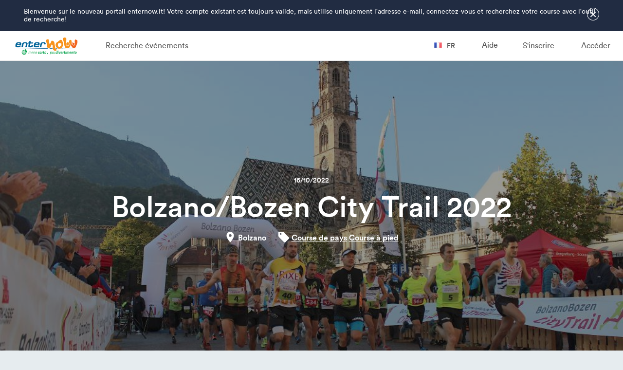

--- FILE ---
content_type: text/html; charset=UTF-8
request_url: https://enternow.it/fr/browse/bolzanobozen-city-trail-2022?msclkid=14a48bc8cf9611ecbb1385a8c4856577
body_size: 6979
content:
<!DOCTYPE html>
<html lang="fr" xml:lang="fr">
    <head>
        <meta charset="UTF-8" />
        <meta http-equiv="X-UA-Compatible" content="IE=edge" />
        <meta name="viewport" content="width=device-width, initial-scale=1, maximum-scale=1, user-scalable=0" />
        <title>Bolzano/Bozen City Trail 2022 - enternow.it</title>
        <meta name="description" content="" />

        <meta property="og:url"           content="https://enternow.it/fr/browse/bolzanobozen-city-trail-2022?msclkid=14a48bc8cf9611ecbb1385a8c4856577" />
        <meta property="og:type"          content="website" />
        <meta property="og:title"         content="Bolzano&#x2F;Bozen&#x20;City&#x20;Trail&#x20;2022&#x20;-&#x20;enternow.it" />
        <meta property="og:description"   content="Iscriviti&#x20;all&amp;&#x23;039&#x3B;evento&#x20;Bolzano&#x2F;Bozen&#x20;City&#x20;Trail&#x20;2022&#x20;su&#x20;enternow.it" />
        <meta property="og:image"         content="https://enternow.it/images/placeholder.jpg" />
        <meta property="fb:app_id"        content="625281220829926" />

        <link rel="icon" type="image/x-icon" href="/favicon.ico" />
        <link rel="shortcut icon" type="image/x-icon" href="/favicon.ico" />

                                <link rel="stylesheet" href="/build/css/vendor.css?rev=1674473567" />
            <link rel="stylesheet" type="text/css" href="/assets/select2/select2.min.css">
        
    <script type='text/javascript' src='//platform-api.sharethis.com/js/sharethis.js#property=59e5ffed2ef0440012cc2dbd&product=unknown' async='async'></script>

                                <link rel="stylesheet" href="/build/css/app.bootstrap.css?rev=1674473567" />
            <link rel="stylesheet" href="/build/css/app.css?rev=1674473567" />
        
    <style>

    
        

                                                        
                                        
                        .eButton.eButton--Primary { background-color: #8c1501;border-color: #8c1501 }

                .eButton.eButton--Primary:hover { background-color: #8c1501;border-color: #8c1501;opacity:0.8 }

                .eButton.eButton--Secondary--Inverse { color: #8c1501!important;border-color: #8c1501 }

                .eButton.eButton--Secondary--Inverse:hover { color:#fff!important;background-color: #8c1501!important;border-color: #8c1501 }



                        .eSpinner-Fill, .eSpinner-Bar { border-color: #8c1501 }



                        .cNavigation-Edition__Anchors a:hover .eSvgHighlight { fill: #8c1501 }

                .cNavigation-Edition__Anchors a.eScrollHighlightActive .eSvgHighlight { fill: #8c1501 }


                .cNavigation-Edition__Anchors a:hover { border-color: #8c1501 }

                .cNavigation-Edition__Anchors a.eScrollHighlightActive { border-color: #8c1501 }


                .cNavigation-Edition__ActionsSubscribe { background-color: #8c1501;border-color: #8c1501 }

                .cNavigation-Edition__ActionsSubscribe:hover { background-color: #8c1501;border-color: #8c1501;opacity:0.8 }



                        .cCard-Map__Address .eSvgHighlight { fill: #8c1501 }



                        .cCard-Event__TicketSubscribe button { background-color: #8c1501;border-color: #8c1501 }

                .cCard-Event__TicketSubscribe button:hover { background-color: #8c1501;border-color: #8c1501;opacity:0.8 }



                        .cItem-OrderAmount__LayoutFull .cItem-OrderAmount__ActionContainer .eButton { background-color: #8c1501;border-color: #8c1501 }

                .cItem-OrderAmount__LayoutFull .cItem-OrderAmount__ActionContainer .eButton:hover { background-color: #8c1501;border-color: #8c1501;opacity:0.8 }



                        .cCard-OrderSubscribe__FormSubmit button { background-color: #8c1501;border-color: #8c1501 }

                .cCard-OrderSubscribe__FormSubmit button:hover { background-color: #8c1501;border-color: #8c1501;opacity:0.8 }



                        .cCard-OrderSubscribeForm__ActionBack a { color: #8c1501!important;border-color: #8c1501 }

                .cCard-OrderSubscribeForm__ActionBack a:hover { color:#fff!important;background-color: #8c1501!important;border-color: #8c1501 }


                .eFormBuilderField__AddVariant button { color: #8c1501!important;border-color: #8c1501 }

                .eFormBuilderField__AddVariant button:hover { color:#fff!important;background-color: #8c1501!important;border-color: #8c1501 }


                .cCard-OrderSubscribeForm__ActionForward button { background-color: #8c1501;border-color: #8c1501 }

                .cCard-OrderSubscribeForm__ActionForward button:hover { background-color: #8c1501;border-color: #8c1501;opacity:0.8 }



                        .cCard-SubscriptionCompleted__SubscribeAgain { color: #8c1501!important;border-color: #8c1501 }

                .cCard-SubscriptionCompleted__SubscribeAgain:hover { color:#fff!important;background-color: #8c1501!important;border-color: #8c1501 }

                .cCard-SubscriptionCompleted__SubscribeAgain .eSvgHighlight { fill: #8c1501 }


                .cCard-SubscriptionCompleted__SubscribeNext { background-color: #8c1501;border-color: #8c1501 }

                .cCard-SubscriptionCompleted__SubscribeNext:hover { background-color: #8c1501;border-color: #8c1501;opacity:0.8 }


                .cCard-SubscriptionCompleted__Continue { background-color: #8c1501;border-color: #8c1501 }

                .cCard-SubscriptionCompleted__Continue:hover { background-color: #8c1501;border-color: #8c1501;opacity:0.8 }


                .cCard-SubscriptionCompleted__AthleteSummary form button { color: #8c1501 }



                        .cItem-OrderSubscriptions__ActionList .eButton { background-color: #8c1501;border-color: #8c1501 }

                .cItem-OrderSubscriptions__ActionList .eButton:hover { background-color: #8c1501;border-color: #8c1501;opacity:0.8 }



                        .cModal-Delete-confirm__ButtonCancel button { color: #8c1501!important;border-color: #8c1501 }

                .cModal-Delete-confirm__ButtonCancel button:hover { color:#fff!important;background-color: #8c1501!important;border-color: #8c1501 }


                .cModal-Delete-confirm__ButtonDelete button { background-color: #8c1501;border-color: #8c1501 }

                .cModal-Delete-confirm__ButtonDelete button:hover { background-color: #8c1501;border-color: #8c1501;opacity:0.8 }



                        .cItem-OrderVoucher__FormInput .eButton { background-color: #8c1501;border-color: #8c1501 }

                .cItem-OrderVoucher__FormInput .eButton:hover { background-color: #8c1501;border-color: #8c1501;opacity:0.8 }


                .cItem-OrderVoucher__SelectVoucher:hover { color: #8c1501 }

                .cItem-OrderVoucher__RemoveVoucher:hover { color: #8c1501 }



                        .cItem-OrderButtons__Cancel a:hover { color: #8c1501 }

                .cItem-OrderButtons__Cancel a:hover .eSvgHighlight { fill: #8c1501 }


                .cItem-OrderButtons__ButtonSet .eButton.eButton--Primary { background-color: #8c1501;border-color: #8c1501 }

                .cItem-OrderButtons__ButtonSet .eButton.eButton--Primary:hover { background-color: #8c1501;border-color: #8c1501;opacity:0.8 }



                        .cHeader-CartStep__Done:after { background-color: #8c1501 }

                .cHeader-CartStep__Done .cHeader-CartStep__Number { background-color: #8c1501 }


                .cHeader-CartStep__Active .cHeader-CartStep__Number { border-color: #8c1501;color: #8c1501 }



                        .pFeOrderSubscriptionTicketPassword__Confirm .eButton { background-color: #8c1501;border-color: #8c1501 }

                .pFeOrderSubscriptionTicketPassword__Confirm .eButton:hover { background-color: #8c1501;border-color: #8c1501;opacity:0.8 }

    </style>




                <script>
            window.app = {
                                breakpoints: {"desktop":999999,"tablet-landscape":1200,"tablet-portrait":768,"phone":544},
                locale: 'fr',
                google_maps_key: 'AIzaSyA_Gpd0k6bs5NKuVhfYCe1JIqk-cpi0dns',
                route: 'fe_show'
            };
        </script>

                    <script src="/bundles/fosjsrouting/js/router.js"></script>
            <script src="/js/routing?callback=fos.Router.setData"></script>
            <script src="/build/js/vendor.js?rev=1674473577"></script>
            <script type="text/javascript" src="/assets/select2/select2.full.min.js"></script>
            <script type="text/javascript" src="/assets/arrive.min.js"></script>
        
                    <script src="/bundles/web/js/Addressing.js?rev=1674473577"></script>
            <script src="/build/js/app.js?rev=1674473577"></script>
        
        <script>
  (function(i,s,o,g,r,a,m){i['GoogleAnalyticsObject']=r;i[r]=i[r]||function(){
  (i[r].q=i[r].q||[]).push(arguments)},i[r].l=1*new Date();a=s.createElement(o),
  m=s.getElementsByTagName(o)[0];a.async=1;a.src=g;m.parentNode.insertBefore(a,m)
  })(window,document,'script','https://www.google-analytics.com/analytics.js','ga');

  ga('create', 'UA-87764578-2', 'auto');
  ga('send', 'pageview');

</script>
    </head>

    <body class="pFeShow bChrome">
        
    <div id="fb-root"></div>
    <script>(function(d, s, id) {
      var js, fjs = d.getElementsByTagName(s)[0];
      if (d.getElementById(id)) return;
      js = d.createElement(s); js.id = id;
      js.src = "//connect.facebook.net/fr_FR/sdk.js#xfbml=1&version=v2.8&appId=625281220829926";
      fjs.parentNode.insertBefore(js, fjs);
    }(document, 'script', 'facebook-jssdk'));</script>
        <div class="lWrapper">
                                                                            <div class="lWelcomeMessage" style="display:none;">
                        <div>
                            <button type="button"
                                    data-toggle=".lWelcomeMessage"
                                    data-toggle-start="opened"
                                    data-toggle-remember="welcome-message-pane"
                            >&times;</button>
                            <p>Bienvenue sur le nouveau portail enternow.it! Votre compte existant est toujours valide, mais utilise uniquement l&#39;adresse e-mail, connectez-vous et recherchez votre course avec l&#39;outil de recherche!</p>
                        </div>
                    </div>
                                        <div class="lHeaderWrapper">
                
<header class="cHeader ">
    

<nav class="cNavigation-Primary">
    <div class="cNavigation-Primary__PhoneBar cNavigation-Primary__PhoneOnly">
        <button class="cNavigation-Primary__Toggler"></button>
        <a href="https://enternow.it/fr/">
            <img src="/images/common/logo.png" alt="EnterNow" />
        </a>
    </div>

    <div class="cNavigation-Primary__StandardBar">
        <div class="cNavigation-Primary__Column cNavigation-Primary__Column--Left">
            <ul>
                <li class="cNavigation-Primary__DesktopOnly">
                    <h2>
                         <a href="https://enternow.it/fr/">
                                                        <img src="/images/common/logo.png" alt="EnterNow" />
                        </a>
                    </h2>
                </li>
                <li class="cNavigation-Primary__PhoneOnly">
                    <div class="row">
                        <div class="col-6 cNavigation-Primary__LanguageSelector">
                            <a href="javascript:void(0)" data-dropdown="#cNavigation-Primary__LanguageSelector">
                                <span></span>
                                <i class="flag flag-fr"></i> fr
                            </a>
                        </div>
                        <div class="col-6">
                            <button class="cNavigation-Primary__Toggler"></button>
                        </div>
                    </div>
                </li>
            </ul>
                            <ul>
                    <li><a href="https://enternow.it/fr/browse">Recherche événements</a></li>
                </ul>
                    </div>

        <div class="cNavigation-Primary__Column cNavigation-Primary__Column--Right">
            <ul>
                                    <li>
                                                    <a href="#modal-register" data-modal="open">S&#039;inscrire</a>
                            
                            
                                            </li>
                    <li>
                                                    <a href="#modal-login" data-modal="open">Accéder</a>
                            
                                            </li>
                            </ul>
            
            

            <ul>
                <li class="cNavigation-Primary__LanguageSelector cNavigation-Primary__DesktopOnly">
                    <a href="javascript:void(0)" data-dropdown="#cNavigation-Primary__LanguageSelector">
                        <span></span>
                        <i class="flag flag-fr"></i> fr
                    </a>
                </li>
                                    <li><a href="/fr/support/ticket/?supportTicketContext%5Bedition%5D=12612">Aide</a></li>
                            </ul>
        </div>
        <div id="cNavigation-Primary__LanguageSelector" class="cNavigation-Primary__LanguageSelector eDropdown">
            <ul>
                                    <li><a href="/it/browse/bolzanobozen-city-trail-2022?msclkid=14a48bc8cf9611ecbb1385a8c4856577"><i class="flag flag-it"></i>Italiano</a>
                    </li>
                                    <li><a href="/en/browse/bolzanobozen-city-trail-2022?msclkid=14a48bc8cf9611ecbb1385a8c4856577"><i class="flag flag-en"></i>English</a>
                    </li>
                                    <li><a href="/de/browse/bolzanobozen-city-trail-2022?msclkid=14a48bc8cf9611ecbb1385a8c4856577"><i class="flag flag-de"></i>Deutsch</a>
                    </li>
                                    <li><a href="/fr/browse/bolzanobozen-city-trail-2022?msclkid=14a48bc8cf9611ecbb1385a8c4856577"><i class="flag flag-fr"></i>Français</a>
                    </li>
                                    <li><a href="/es/browse/bolzanobozen-city-trail-2022?msclkid=14a48bc8cf9611ecbb1385a8c4856577"><i class="flag flag-es"></i>Español</a>
                    </li>
                                    <li><a href="/cs/browse/bolzanobozen-city-trail-2022?msclkid=14a48bc8cf9611ecbb1385a8c4856577"><i class="flag flag-cs"></i>Čeština</a>
                    </li>
                            </ul>
        </div>

            </div>
</nav>
        

<div class="cHeader-Edition" style="background-image: url('/uploads/edition/image/628be4be855b3157532911.JPG');">
    <div class="cHeader-Edition__BackgroundOverlay"></div>

    <div class="cHeader-Edition__Info">
        
        <time class="cHeader-Edition__InfoDate" datetime="2022-10-16T00:00:00+00:00">
                            16/10/2022
                    </time>

        <h1>Bolzano/Bozen City Trail 2022</h1>

        <div class="cHeader-Edition__Description">

                            <span class="cHeader-Edition__DescriptionPlace">
                    

<svg xmlns="http://www.w3.org/2000/svg" viewBox="0 0 24 24">
        <path class="eSvgHighlight" d="M12,1.12A7.61,7.61,0,0,0,4.39,8.74C4.39,14.45,12,22.88,12,22.88s7.61-8.43,7.61-14.14A7.61,7.61,0,0,0,12,1.12Zm0,10.33a2.72,2.72,0,1,1,2.72-2.72A2.72,2.72,0,0,1,12,11.46Z" />
</svg>

                    Bolzano
                </span>
            
            <span class="cHeader-Edition__DescriptionTags">
                

<svg xmlns="http://www.w3.org/2000/svg" viewBox="0 0 24 24">
        <path class="eSvgHighlight" d="M23.1,14a1.79,1.79,0,0,1-.54,1.32l-7.2,7.21A1.88,1.88,0,0,1,14,23.1a1.8,1.8,0,0,1-1.32-.54L2.23,12.07a4.36,4.36,0,0,1-.95-1.48A4.54,4.54,0,0,1,.9,8.87V2.77a1.8,1.8,0,0,1,.56-1.32A1.8,1.8,0,0,1,2.77.9h6.1a4.52,4.52,0,0,1,1.72.39,4.58,4.58,0,0,1,1.49.94L22.56,12.7A1.88,1.88,0,0,1,23.1,14ZM6.91,6.91a1.88,1.88,0,0,0,0-2.65,1.88,1.88,0,0,0-2.65,0,1.81,1.81,0,0,0-.55,1.33A1.87,1.87,0,0,0,5.59,7.46,1.81,1.81,0,0,0,6.91,6.91Z" />
</svg>


                                    <a href="https://enternow.it/fr/browse/sport/6">Course de pays</a>
                                    <a href="https://enternow.it/fr/browse/sport/1">Course à pied</a>
                            </span>
        </div>

            </div>
</div>

</header>
            </div>

            
            <div class="lContentWrapper">
                
                              
                                                  
                                                  
                                                  
                                            


    <div class="pFeEdition-Show">
                

<nav class="cNavigation-Edition eSticky" data-sticky="top">
    <div class="cNavigation-Edition__Container">
        <div class="cNavigation-Edition__Row">
            <ul class="cNavigation-Edition__Anchors">
                                <li>
                    <a
                        href="#description"
                        data-pad-scroll=".cNavigation-Edition"
                        data-scroll-highlight="#description"
                        data-scroll-highlight-pad=".cNavigation-Edition"
                    >
                        

<svg xmlns="http://www.w3.org/2000/svg" viewBox="0 0 24 24">
        <path class="eSvgHighlight" d="M14.76,18.9H1v2.76H14.76ZM23,7.86H1v2.76H23ZM1,16.14H23V13.38H1ZM1,2.34V5.1H23V2.34Z" />
</svg>

                        <span>Description</span>
                    </a>
                </li>
                                                                    <li>
                        <a
                            href="#gallery"
                            data-pad-scroll=".cNavigation-Edition"
                            data-scroll-highlight="#gallery"
                            data-scroll-highlight-pad=".cNavigation-Edition"
                        >
                            

<svg xmlns="http://www.w3.org/2000/svg" viewBox="0 0 24 24">
        <path class="eSvgHighlight" d="M21,3H3A2.15,2.15,0,0,0,1,5V19a2,2,0,0,0,2,2H21a2.15,2.15,0,0,0,2-2V5A2.15,2.15,0,0,0,21,3ZM5,17l3.5-4.5,2.5,3L14.5,11,19,17Z" />
</svg>

                            <span>Galerie</span>
                        </a>
                    </li>
                                                                
            </ul>

            <div class="cNavigation-Edition__Actions">
                
                            </div>
        </div>
    </div>
</nav>
        

<div class="eFlash"></div>

                            

<div class="cBlock  ">
    
    <section class="cBlock__Content">
                            

<div id="description" class="cCard cCard-Description " data-card="description">
        <div class="cCard-Description__Content"></div>
            <div class="cCard-Description__Where">
            <h4>Où:</h4>
            <span class="eAddressLine">
<span class="address-line1">Piazza Walther</span>
<span class="postal-code">39100</span> <span class="locality">Bolzano</span> <span class="administrative-area">BZ</span>
<span class="country">Italie</span>
</span>
        </div>
        <div class="cCard-Description__When">
        <h4>Quand:</h4>
        <ul>
                            <li>BZCitytrail: 16/10/2022 </li>
                            <li>BZCityrun: 16/10/2022 </li>
                            <li>BZCityStarter: 16/10/2022 </li>
                            <li>Non competitiva: 16/10/2022 </li>
                    </ul>
    </div>
            <div class="cCard-Description__Info">
            <h4>Info:</h4>
                            <a href="https://www.bolzano-bozen.it/it/eventi/bolzano-bozen-city-trail.html">https://www.bolzano-bozen.it/it/eventi/bolzano-bozen-city-trail.html</a><br>
                                        <a href="mailto:BZcitytrail@tds.sport">BZcitytrail@tds.sport</a>
                    </div>
        <div class="cCard-Description__Share">
        <div class="sharethis-inline-share-buttons"></div>
    </div>
</div>
                    </section>

    </div>
        
                            

<div class="cBlock  ">
    
    <section class="cBlock__Content">
                            
<div id="map" class="cCard cCard-Map" data-card="map">
    <div class="cCard-Map__Address">

<svg xmlns="http://www.w3.org/2000/svg" viewBox="0 0 24 24">
        <path class="eSvgHighlight" d="M12,1.12A7.61,7.61,0,0,0,4.39,8.74C4.39,14.45,12,22.88,12,22.88s7.61-8.43,7.61-14.14A7.61,7.61,0,0,0,12,1.12Zm0,10.33a2.72,2.72,0,1,1,2.72-2.72A2.72,2.72,0,0,1,12,11.46Z" />
</svg>
 <span class="eAddressLine">
<span class="address-line1">Piazza Walther</span>
<span class="postal-code">39100</span> <span class="locality">Bolzano</span> <span class="administrative-area">BZ</span>
<span class="country">Italie</span>
</span></div>
    <div
        class="cCard-Map__Canvas"
        data-maps=""
        data-maps-latitude="46.4983332"
        data-maps-longitude="11.3551512"
    ></div>
</div>
                    </section>

    </div>
        
                            

<div class="cBlock  ">
    
    <section class="cBlock__Content">
        


<div id="gallery" class="cCard cCard-Gallery" data-card="gallery">
    <div class="cCard-Gallery__Title">Galerie</div>

    <ul class="cCard-Gallery__Images ">
                                <li style="background-image:url('/uploads/edition/gallery/628be4bddc868265001047.jpg');">
                <a href="/uploads/edition/gallery/628be4bddc868265001047.jpg" data-gallery="main-edition-gallery">
                    <span class="cCard-Gallery__Text">
                        <span>+-4</span>
                    </span>
                </a>
            </li>
            </ul>
</div>
    </section>

    </div>
        
                
                
        
                

<div class="cBanner cBanner-AddYourEvent" role="banner">
    <div>
        <h3>Votre événement sur enternow.it</h3>
        <a href="/fr/add-your-event" class="eButton eButton--Secondary">Ajouter maintenant votre événement</a>
    </div>
</div>
    </div>
            </div>

            <div class="lFooterWrapper">
                



<footer class="cFooter">
    <div class="cFooter__Columns">
        <div class="cFooter__Column cFooter__Column--About">
            <h5>enternow.it</h5>
            <ul>
                <li><a href="/docs/tds-contratto-enternow-it.pdf" download>Conditions de service</a></li>
                <li><a href="/fr/cookie-policy">Politique relative aux cookies</a></li>
                <li><a href="/fr/privacy-policy">Politique de confidentialité</a></li>
                <li><a href="/fr/faq">FAQ</a></li>
                <li><a href="/fr/support/ticket/create">Assistance</a></li>
            </ul>
        </div>

        <div class="cFooter__Column cFooter__Column--Events">
            <h5>Recherche d&#039;événements</h5>
            <ul>
                                    <li><a href="https://enternow.it/fr/browse/sport/9">Course dans les montagnes</a></li>
                                    <li><a href="https://enternow.it/fr/browse/sport/12">VTT</a></li>
                                    <li><a href="https://enternow.it/fr/browse/sport/4">Course de ciel</a></li>
                                    <li><a href="https://enternow.it/fr/browse/sport/2">Course de cross-country</a></li>
                                    <li><a href="https://enternow.it/fr/browse/sport/1">Course à pied</a></li>
                                    <li><a href="https://enternow.it/fr/browse/sport/10">Cyclisme sur la route</a></li>
                                <li><a href="https://enternow.it/fr/browse">Tous les événements</a></li>
            </ul>
        </div>

        <div class="cFooter__Column cFooter__Column--Social">
            <h5>Nous suivre</h5>
            <ul>
                <li><a href="/fr/user/profile#preferences">Lettre d&#039;informations</a></li>
                <li><a href="https://www.facebook.com/enternow.it" target="_blank">Facebook</a></li>
            </ul>
        </div>
    </div>

    <p class="cFooter__Description">
    </p>

    <div class="cFooter__Links">
        <div class="cFooter__Link cFooter__Link--Left">
            <img src="/images/common/logo.png" alt="EnterNow" />
        </div>

        <div class="cFooter__Link cFooter__Link--Right">

        </div>
    </div>

</footer>
            </div>
        </div>

        
<div class="cModals">
            

<div class="cModal cModal-Register cModal__Medium" role="dialog" id="modal-register">
    <button type="button" class="cModal__Close" data-modal="close">&times;</button>

            <div class="cModal__Title">
            S&#039;inscrire
        </div>
    
    <div class="cModal__Body">
                

        

<div class="cForm-Register">
    <p class="cForm-Register__AlreadyRegistered">
        Déjà inscrit ?
                    
            <a href="#modal-login">Accéder</a>
            </p>

    <p class="cForm-Register__PasswordLost">
        Mot de passe oublié ?
        <a href="/fr/resetting/request">Cliquer ici</a>
    </p>

    
<div class="eFbLoginButton">
                    <div style="display: none;" class="cForm-Login__FbError"></div>
        <div class="fb-login-button"
             data-max-rows="1"
             data-size="xlarge"
             onlogin="onFacebookLogin"
             data-scope="public_profile,email"
             data-show-faces="false"
             data-auto-logout-link="false"
        ></div>
    </div>

    <p class="cForm-Register__Alternative">
        <span>ou bien</span>
    </p>

    <div class="cForm-Register__Error"></div>
    <form class="fos_user_registration_register" novalidate="novalidate"
          action="/fr/register/?remember_navigation=1"
          method="post" data-ajax="register"    >
        <div class="cForm-Register__PersonalData">
            <div class="form-group"> <input type="text" id="fos_user_registration_form_firstName" name="fos_user_registration_form[firstName]" required="required" placeholder="Prénom" class="form-control" />  </div> 
            <div class="form-group"> <input type="text" id="fos_user_registration_form_lastName" name="fos_user_registration_form[lastName]" required="required" placeholder="Nom" class="form-control" />  </div> 
        </div>

        <div class="cForm-Register__Email">
            <div class="form-group"> <input type="email" id="fos_user_registration_form_email" name="fos_user_registration_form[email]" required="required" placeholder="E-mail" class="form-control" />  </div> 
        </div>

        <div class="cForm-Register__Password">
            <div class="form-group"> <input type="password" id="fos_user_registration_form_plainPassword_first" name="fos_user_registration_form[plainPassword][first]" required="required" autocomplete="new-password" placeholder="Mot de passe" class="form-control" />  </div> 
            <div class="form-group"> <input type="password" id="fos_user_registration_form_plainPassword_second" name="fos_user_registration_form[plainPassword][second]" required="required" autocomplete="new-password" placeholder="Répéter le mot de passe" class="form-control" />  </div> 
        </div>

        <div class="cForm-Register__Bottom">
            
    
<div class="eField eField--CheckboxButton">
    
            <div class="eField__Widget ">
                        <div class="eField--CheckboxButton__Item ">
                <div class="eField--CheckboxButton__Indicator">
                    

<svg xmlns="http://www.w3.org/2000/svg" viewBox="0 0 24 24">
        <path class="eSvgHighlight" d="M23.6,6.58a1.38,1.38,0,0,1-.42,1L12.34,18.43l-2,2a1.44,1.44,0,0,1-2,0l-2-2L.82,13a1.44,1.44,0,0,1,0-2l2-2a1.38,1.38,0,0,1,1-.42,1.38,1.38,0,0,1,1,.42l4.4,4.41,9.82-9.83a1.44,1.44,0,0,1,2,0l2,2A1.39,1.39,0,0,1,23.6,6.58Z" />
</svg>

                </div>
                                    <div class="checkbox"><label for="fos_user_registration_form_newsletter"><input type="checkbox" id="fos_user_registration_form_newsletter" name="fos_user_registration_form[newsletter]" value="1" /> J&#039;accepte l&#039;utilisation de les données par enternow.it aux fins visées au point 2 des normes sur le respect de la vie privée</label></div>
                            </div>
                </div>
    
    
            <div class="eField__Errors"></div>
    
    </div>

                        <div class="eField eField--ReCaptcha">
                <div data-recaptcha="6LcFNLIUAAAAAIx5HhAiM1zLxkJteA-aYgEzAM0-"></div>
            </div>
            
            <button id="registration-submit" type="submit" class="eButton eButton--Primary">S&#039;inscrire</button>

            <p class="cForm-Register__PrivacyPolicy">
                En m'inscrivant, je reconnais accepter les <a href="/docs/tds-contratto-enternow-it.pdf" download>conditions de service</a>,
 les<a href="/fr/privacy-policy" target="_blank">informations sur le respect de la vie privée</a> et la
 <a href="/fr/cookie-policy" target="_blank">politique applicable aux cookies</a> suivi par enternow.it
            </p>

            <input type="hidden" id="fos_user_registration_form__token" name="fos_user_registration_form[_token]" value="_4mKy7Izgy9ZlhMTH7cMd_rhvTx4dh4ESUIGg2vdvY0" />
        </div>
    </form>
</div>

        </div>
</div>
            

<div class="cModal cModal-Registration_completed " role="dialog" id="modal-registration_completed">
    <button type="button" class="cModal__Close" data-modal="close">&times;</button>

    
    <div class="cModal__Body">
                
<div class="cCard-RegistrationCompleted">
        <div class="cCard-Registration_completed__Header">
        <div class="cCard-Registration_completed__Badge">
            <span>

<svg xmlns="http://www.w3.org/2000/svg" viewBox="0 0 24 24">
        <path class="eSvgHighlight" d="M20.8,3.2H3.2A2.2,2.2,0,0,0,1,5.4V18.6a2.21,2.21,0,0,0,2.2,2.2H20.8A2.21,2.21,0,0,0,23,18.6V5.4A2.21,2.21,0,0,0,20.8,3.2Zm0,4.4L12,13.1,3.2,7.6V5.4L12,10.9l8.8-5.5Z" />
</svg>
</span>
        </div>
    </div>

        <div class="cCard-Registration_completed__Content">
        <div class="cCard-Registration_completed__Title">Confirmer inscription</div>
        <p>Vous avez presque terminé votre inscription sur enternow.it ! Veuillez vérifier votre boîte de réception et cliquer sur le lien contenu dans l&#039;e-mail de vérification.</p>
    </div>
</div>
        </div>
</div>
            

<div class="cModal cModal-Login cModal__Medium" role="dialog" id="modal-login">
    <button type="button" class="cModal__Close" data-modal="close">&times;</button>

            <div class="cModal__Title">
            Accéder
        </div>
    
    <div class="cModal__Body">
                        

        

<div class="cForm-Login">
    <p>
        Nouvel utilisateur ?
                    
            <a href="#modal-register">Inscrivez-vous</a>
            </p>

    
<div class="eFbLoginButton">
                    <div style="display: none;" class="cForm-Login__FbError"></div>
        <div class="fb-login-button"
             data-max-rows="1"
             data-size="xlarge"
             onlogin="onFacebookLogin"
             data-scope="public_profile,email"
             data-show-faces="false"
             data-auto-logout-link="false"
        ></div>
    </div>

    <p class="cForm-Login__Alternative">
        <span>ou bien</span>
    </p>

    
    <div class="cForm-Login__AjaxError"></div>
    <form action="/fr/login_check" method="post" data-ajax="login">
        <input type="hidden" name="_csrf_token" value="BoLWuA140fiGnk59L_ZAW60GVvp1AtkPjPaDyV8bzE4" />

        <input type="email" name="_username" value="" required="required" placeholder="Adresse e-mail" />
        <input type="password" name="_password" required="required" placeholder="Mot de passe" />

        <a href="/fr/resetting/request" class="eLink--Small">Mot de passe oublié</a>

        <div class="eCheckbox">
            

<label class="eFormCheck eFormCheck--Checkbox">
            Se souvenir de moi
        <input type="checkbox" name="_remember_me"   value="on" />
    <div class="eFormCheck__Indicator"></div>
</label>
        </div>

        <button type="submit" class="eButton eButton--Primary">Accéder</button>
    </form>
</div>

        </div>
</div>
    </div>
        <div class="lWaitingOverlay"></div>
    </body>
</html>


--- FILE ---
content_type: text/html; charset=utf-8
request_url: https://www.google.com/recaptcha/api2/anchor?ar=1&k=6LcFNLIUAAAAAIx5HhAiM1zLxkJteA-aYgEzAM0-&co=aHR0cHM6Ly9lbnRlcm5vdy5pdDo0NDM.&hl=en&v=PoyoqOPhxBO7pBk68S4YbpHZ&size=normal&anchor-ms=20000&execute-ms=30000&cb=j7meh3e1wxh1
body_size: 49245
content:
<!DOCTYPE HTML><html dir="ltr" lang="en"><head><meta http-equiv="Content-Type" content="text/html; charset=UTF-8">
<meta http-equiv="X-UA-Compatible" content="IE=edge">
<title>reCAPTCHA</title>
<style type="text/css">
/* cyrillic-ext */
@font-face {
  font-family: 'Roboto';
  font-style: normal;
  font-weight: 400;
  font-stretch: 100%;
  src: url(//fonts.gstatic.com/s/roboto/v48/KFO7CnqEu92Fr1ME7kSn66aGLdTylUAMa3GUBHMdazTgWw.woff2) format('woff2');
  unicode-range: U+0460-052F, U+1C80-1C8A, U+20B4, U+2DE0-2DFF, U+A640-A69F, U+FE2E-FE2F;
}
/* cyrillic */
@font-face {
  font-family: 'Roboto';
  font-style: normal;
  font-weight: 400;
  font-stretch: 100%;
  src: url(//fonts.gstatic.com/s/roboto/v48/KFO7CnqEu92Fr1ME7kSn66aGLdTylUAMa3iUBHMdazTgWw.woff2) format('woff2');
  unicode-range: U+0301, U+0400-045F, U+0490-0491, U+04B0-04B1, U+2116;
}
/* greek-ext */
@font-face {
  font-family: 'Roboto';
  font-style: normal;
  font-weight: 400;
  font-stretch: 100%;
  src: url(//fonts.gstatic.com/s/roboto/v48/KFO7CnqEu92Fr1ME7kSn66aGLdTylUAMa3CUBHMdazTgWw.woff2) format('woff2');
  unicode-range: U+1F00-1FFF;
}
/* greek */
@font-face {
  font-family: 'Roboto';
  font-style: normal;
  font-weight: 400;
  font-stretch: 100%;
  src: url(//fonts.gstatic.com/s/roboto/v48/KFO7CnqEu92Fr1ME7kSn66aGLdTylUAMa3-UBHMdazTgWw.woff2) format('woff2');
  unicode-range: U+0370-0377, U+037A-037F, U+0384-038A, U+038C, U+038E-03A1, U+03A3-03FF;
}
/* math */
@font-face {
  font-family: 'Roboto';
  font-style: normal;
  font-weight: 400;
  font-stretch: 100%;
  src: url(//fonts.gstatic.com/s/roboto/v48/KFO7CnqEu92Fr1ME7kSn66aGLdTylUAMawCUBHMdazTgWw.woff2) format('woff2');
  unicode-range: U+0302-0303, U+0305, U+0307-0308, U+0310, U+0312, U+0315, U+031A, U+0326-0327, U+032C, U+032F-0330, U+0332-0333, U+0338, U+033A, U+0346, U+034D, U+0391-03A1, U+03A3-03A9, U+03B1-03C9, U+03D1, U+03D5-03D6, U+03F0-03F1, U+03F4-03F5, U+2016-2017, U+2034-2038, U+203C, U+2040, U+2043, U+2047, U+2050, U+2057, U+205F, U+2070-2071, U+2074-208E, U+2090-209C, U+20D0-20DC, U+20E1, U+20E5-20EF, U+2100-2112, U+2114-2115, U+2117-2121, U+2123-214F, U+2190, U+2192, U+2194-21AE, U+21B0-21E5, U+21F1-21F2, U+21F4-2211, U+2213-2214, U+2216-22FF, U+2308-230B, U+2310, U+2319, U+231C-2321, U+2336-237A, U+237C, U+2395, U+239B-23B7, U+23D0, U+23DC-23E1, U+2474-2475, U+25AF, U+25B3, U+25B7, U+25BD, U+25C1, U+25CA, U+25CC, U+25FB, U+266D-266F, U+27C0-27FF, U+2900-2AFF, U+2B0E-2B11, U+2B30-2B4C, U+2BFE, U+3030, U+FF5B, U+FF5D, U+1D400-1D7FF, U+1EE00-1EEFF;
}
/* symbols */
@font-face {
  font-family: 'Roboto';
  font-style: normal;
  font-weight: 400;
  font-stretch: 100%;
  src: url(//fonts.gstatic.com/s/roboto/v48/KFO7CnqEu92Fr1ME7kSn66aGLdTylUAMaxKUBHMdazTgWw.woff2) format('woff2');
  unicode-range: U+0001-000C, U+000E-001F, U+007F-009F, U+20DD-20E0, U+20E2-20E4, U+2150-218F, U+2190, U+2192, U+2194-2199, U+21AF, U+21E6-21F0, U+21F3, U+2218-2219, U+2299, U+22C4-22C6, U+2300-243F, U+2440-244A, U+2460-24FF, U+25A0-27BF, U+2800-28FF, U+2921-2922, U+2981, U+29BF, U+29EB, U+2B00-2BFF, U+4DC0-4DFF, U+FFF9-FFFB, U+10140-1018E, U+10190-1019C, U+101A0, U+101D0-101FD, U+102E0-102FB, U+10E60-10E7E, U+1D2C0-1D2D3, U+1D2E0-1D37F, U+1F000-1F0FF, U+1F100-1F1AD, U+1F1E6-1F1FF, U+1F30D-1F30F, U+1F315, U+1F31C, U+1F31E, U+1F320-1F32C, U+1F336, U+1F378, U+1F37D, U+1F382, U+1F393-1F39F, U+1F3A7-1F3A8, U+1F3AC-1F3AF, U+1F3C2, U+1F3C4-1F3C6, U+1F3CA-1F3CE, U+1F3D4-1F3E0, U+1F3ED, U+1F3F1-1F3F3, U+1F3F5-1F3F7, U+1F408, U+1F415, U+1F41F, U+1F426, U+1F43F, U+1F441-1F442, U+1F444, U+1F446-1F449, U+1F44C-1F44E, U+1F453, U+1F46A, U+1F47D, U+1F4A3, U+1F4B0, U+1F4B3, U+1F4B9, U+1F4BB, U+1F4BF, U+1F4C8-1F4CB, U+1F4D6, U+1F4DA, U+1F4DF, U+1F4E3-1F4E6, U+1F4EA-1F4ED, U+1F4F7, U+1F4F9-1F4FB, U+1F4FD-1F4FE, U+1F503, U+1F507-1F50B, U+1F50D, U+1F512-1F513, U+1F53E-1F54A, U+1F54F-1F5FA, U+1F610, U+1F650-1F67F, U+1F687, U+1F68D, U+1F691, U+1F694, U+1F698, U+1F6AD, U+1F6B2, U+1F6B9-1F6BA, U+1F6BC, U+1F6C6-1F6CF, U+1F6D3-1F6D7, U+1F6E0-1F6EA, U+1F6F0-1F6F3, U+1F6F7-1F6FC, U+1F700-1F7FF, U+1F800-1F80B, U+1F810-1F847, U+1F850-1F859, U+1F860-1F887, U+1F890-1F8AD, U+1F8B0-1F8BB, U+1F8C0-1F8C1, U+1F900-1F90B, U+1F93B, U+1F946, U+1F984, U+1F996, U+1F9E9, U+1FA00-1FA6F, U+1FA70-1FA7C, U+1FA80-1FA89, U+1FA8F-1FAC6, U+1FACE-1FADC, U+1FADF-1FAE9, U+1FAF0-1FAF8, U+1FB00-1FBFF;
}
/* vietnamese */
@font-face {
  font-family: 'Roboto';
  font-style: normal;
  font-weight: 400;
  font-stretch: 100%;
  src: url(//fonts.gstatic.com/s/roboto/v48/KFO7CnqEu92Fr1ME7kSn66aGLdTylUAMa3OUBHMdazTgWw.woff2) format('woff2');
  unicode-range: U+0102-0103, U+0110-0111, U+0128-0129, U+0168-0169, U+01A0-01A1, U+01AF-01B0, U+0300-0301, U+0303-0304, U+0308-0309, U+0323, U+0329, U+1EA0-1EF9, U+20AB;
}
/* latin-ext */
@font-face {
  font-family: 'Roboto';
  font-style: normal;
  font-weight: 400;
  font-stretch: 100%;
  src: url(//fonts.gstatic.com/s/roboto/v48/KFO7CnqEu92Fr1ME7kSn66aGLdTylUAMa3KUBHMdazTgWw.woff2) format('woff2');
  unicode-range: U+0100-02BA, U+02BD-02C5, U+02C7-02CC, U+02CE-02D7, U+02DD-02FF, U+0304, U+0308, U+0329, U+1D00-1DBF, U+1E00-1E9F, U+1EF2-1EFF, U+2020, U+20A0-20AB, U+20AD-20C0, U+2113, U+2C60-2C7F, U+A720-A7FF;
}
/* latin */
@font-face {
  font-family: 'Roboto';
  font-style: normal;
  font-weight: 400;
  font-stretch: 100%;
  src: url(//fonts.gstatic.com/s/roboto/v48/KFO7CnqEu92Fr1ME7kSn66aGLdTylUAMa3yUBHMdazQ.woff2) format('woff2');
  unicode-range: U+0000-00FF, U+0131, U+0152-0153, U+02BB-02BC, U+02C6, U+02DA, U+02DC, U+0304, U+0308, U+0329, U+2000-206F, U+20AC, U+2122, U+2191, U+2193, U+2212, U+2215, U+FEFF, U+FFFD;
}
/* cyrillic-ext */
@font-face {
  font-family: 'Roboto';
  font-style: normal;
  font-weight: 500;
  font-stretch: 100%;
  src: url(//fonts.gstatic.com/s/roboto/v48/KFO7CnqEu92Fr1ME7kSn66aGLdTylUAMa3GUBHMdazTgWw.woff2) format('woff2');
  unicode-range: U+0460-052F, U+1C80-1C8A, U+20B4, U+2DE0-2DFF, U+A640-A69F, U+FE2E-FE2F;
}
/* cyrillic */
@font-face {
  font-family: 'Roboto';
  font-style: normal;
  font-weight: 500;
  font-stretch: 100%;
  src: url(//fonts.gstatic.com/s/roboto/v48/KFO7CnqEu92Fr1ME7kSn66aGLdTylUAMa3iUBHMdazTgWw.woff2) format('woff2');
  unicode-range: U+0301, U+0400-045F, U+0490-0491, U+04B0-04B1, U+2116;
}
/* greek-ext */
@font-face {
  font-family: 'Roboto';
  font-style: normal;
  font-weight: 500;
  font-stretch: 100%;
  src: url(//fonts.gstatic.com/s/roboto/v48/KFO7CnqEu92Fr1ME7kSn66aGLdTylUAMa3CUBHMdazTgWw.woff2) format('woff2');
  unicode-range: U+1F00-1FFF;
}
/* greek */
@font-face {
  font-family: 'Roboto';
  font-style: normal;
  font-weight: 500;
  font-stretch: 100%;
  src: url(//fonts.gstatic.com/s/roboto/v48/KFO7CnqEu92Fr1ME7kSn66aGLdTylUAMa3-UBHMdazTgWw.woff2) format('woff2');
  unicode-range: U+0370-0377, U+037A-037F, U+0384-038A, U+038C, U+038E-03A1, U+03A3-03FF;
}
/* math */
@font-face {
  font-family: 'Roboto';
  font-style: normal;
  font-weight: 500;
  font-stretch: 100%;
  src: url(//fonts.gstatic.com/s/roboto/v48/KFO7CnqEu92Fr1ME7kSn66aGLdTylUAMawCUBHMdazTgWw.woff2) format('woff2');
  unicode-range: U+0302-0303, U+0305, U+0307-0308, U+0310, U+0312, U+0315, U+031A, U+0326-0327, U+032C, U+032F-0330, U+0332-0333, U+0338, U+033A, U+0346, U+034D, U+0391-03A1, U+03A3-03A9, U+03B1-03C9, U+03D1, U+03D5-03D6, U+03F0-03F1, U+03F4-03F5, U+2016-2017, U+2034-2038, U+203C, U+2040, U+2043, U+2047, U+2050, U+2057, U+205F, U+2070-2071, U+2074-208E, U+2090-209C, U+20D0-20DC, U+20E1, U+20E5-20EF, U+2100-2112, U+2114-2115, U+2117-2121, U+2123-214F, U+2190, U+2192, U+2194-21AE, U+21B0-21E5, U+21F1-21F2, U+21F4-2211, U+2213-2214, U+2216-22FF, U+2308-230B, U+2310, U+2319, U+231C-2321, U+2336-237A, U+237C, U+2395, U+239B-23B7, U+23D0, U+23DC-23E1, U+2474-2475, U+25AF, U+25B3, U+25B7, U+25BD, U+25C1, U+25CA, U+25CC, U+25FB, U+266D-266F, U+27C0-27FF, U+2900-2AFF, U+2B0E-2B11, U+2B30-2B4C, U+2BFE, U+3030, U+FF5B, U+FF5D, U+1D400-1D7FF, U+1EE00-1EEFF;
}
/* symbols */
@font-face {
  font-family: 'Roboto';
  font-style: normal;
  font-weight: 500;
  font-stretch: 100%;
  src: url(//fonts.gstatic.com/s/roboto/v48/KFO7CnqEu92Fr1ME7kSn66aGLdTylUAMaxKUBHMdazTgWw.woff2) format('woff2');
  unicode-range: U+0001-000C, U+000E-001F, U+007F-009F, U+20DD-20E0, U+20E2-20E4, U+2150-218F, U+2190, U+2192, U+2194-2199, U+21AF, U+21E6-21F0, U+21F3, U+2218-2219, U+2299, U+22C4-22C6, U+2300-243F, U+2440-244A, U+2460-24FF, U+25A0-27BF, U+2800-28FF, U+2921-2922, U+2981, U+29BF, U+29EB, U+2B00-2BFF, U+4DC0-4DFF, U+FFF9-FFFB, U+10140-1018E, U+10190-1019C, U+101A0, U+101D0-101FD, U+102E0-102FB, U+10E60-10E7E, U+1D2C0-1D2D3, U+1D2E0-1D37F, U+1F000-1F0FF, U+1F100-1F1AD, U+1F1E6-1F1FF, U+1F30D-1F30F, U+1F315, U+1F31C, U+1F31E, U+1F320-1F32C, U+1F336, U+1F378, U+1F37D, U+1F382, U+1F393-1F39F, U+1F3A7-1F3A8, U+1F3AC-1F3AF, U+1F3C2, U+1F3C4-1F3C6, U+1F3CA-1F3CE, U+1F3D4-1F3E0, U+1F3ED, U+1F3F1-1F3F3, U+1F3F5-1F3F7, U+1F408, U+1F415, U+1F41F, U+1F426, U+1F43F, U+1F441-1F442, U+1F444, U+1F446-1F449, U+1F44C-1F44E, U+1F453, U+1F46A, U+1F47D, U+1F4A3, U+1F4B0, U+1F4B3, U+1F4B9, U+1F4BB, U+1F4BF, U+1F4C8-1F4CB, U+1F4D6, U+1F4DA, U+1F4DF, U+1F4E3-1F4E6, U+1F4EA-1F4ED, U+1F4F7, U+1F4F9-1F4FB, U+1F4FD-1F4FE, U+1F503, U+1F507-1F50B, U+1F50D, U+1F512-1F513, U+1F53E-1F54A, U+1F54F-1F5FA, U+1F610, U+1F650-1F67F, U+1F687, U+1F68D, U+1F691, U+1F694, U+1F698, U+1F6AD, U+1F6B2, U+1F6B9-1F6BA, U+1F6BC, U+1F6C6-1F6CF, U+1F6D3-1F6D7, U+1F6E0-1F6EA, U+1F6F0-1F6F3, U+1F6F7-1F6FC, U+1F700-1F7FF, U+1F800-1F80B, U+1F810-1F847, U+1F850-1F859, U+1F860-1F887, U+1F890-1F8AD, U+1F8B0-1F8BB, U+1F8C0-1F8C1, U+1F900-1F90B, U+1F93B, U+1F946, U+1F984, U+1F996, U+1F9E9, U+1FA00-1FA6F, U+1FA70-1FA7C, U+1FA80-1FA89, U+1FA8F-1FAC6, U+1FACE-1FADC, U+1FADF-1FAE9, U+1FAF0-1FAF8, U+1FB00-1FBFF;
}
/* vietnamese */
@font-face {
  font-family: 'Roboto';
  font-style: normal;
  font-weight: 500;
  font-stretch: 100%;
  src: url(//fonts.gstatic.com/s/roboto/v48/KFO7CnqEu92Fr1ME7kSn66aGLdTylUAMa3OUBHMdazTgWw.woff2) format('woff2');
  unicode-range: U+0102-0103, U+0110-0111, U+0128-0129, U+0168-0169, U+01A0-01A1, U+01AF-01B0, U+0300-0301, U+0303-0304, U+0308-0309, U+0323, U+0329, U+1EA0-1EF9, U+20AB;
}
/* latin-ext */
@font-face {
  font-family: 'Roboto';
  font-style: normal;
  font-weight: 500;
  font-stretch: 100%;
  src: url(//fonts.gstatic.com/s/roboto/v48/KFO7CnqEu92Fr1ME7kSn66aGLdTylUAMa3KUBHMdazTgWw.woff2) format('woff2');
  unicode-range: U+0100-02BA, U+02BD-02C5, U+02C7-02CC, U+02CE-02D7, U+02DD-02FF, U+0304, U+0308, U+0329, U+1D00-1DBF, U+1E00-1E9F, U+1EF2-1EFF, U+2020, U+20A0-20AB, U+20AD-20C0, U+2113, U+2C60-2C7F, U+A720-A7FF;
}
/* latin */
@font-face {
  font-family: 'Roboto';
  font-style: normal;
  font-weight: 500;
  font-stretch: 100%;
  src: url(//fonts.gstatic.com/s/roboto/v48/KFO7CnqEu92Fr1ME7kSn66aGLdTylUAMa3yUBHMdazQ.woff2) format('woff2');
  unicode-range: U+0000-00FF, U+0131, U+0152-0153, U+02BB-02BC, U+02C6, U+02DA, U+02DC, U+0304, U+0308, U+0329, U+2000-206F, U+20AC, U+2122, U+2191, U+2193, U+2212, U+2215, U+FEFF, U+FFFD;
}
/* cyrillic-ext */
@font-face {
  font-family: 'Roboto';
  font-style: normal;
  font-weight: 900;
  font-stretch: 100%;
  src: url(//fonts.gstatic.com/s/roboto/v48/KFO7CnqEu92Fr1ME7kSn66aGLdTylUAMa3GUBHMdazTgWw.woff2) format('woff2');
  unicode-range: U+0460-052F, U+1C80-1C8A, U+20B4, U+2DE0-2DFF, U+A640-A69F, U+FE2E-FE2F;
}
/* cyrillic */
@font-face {
  font-family: 'Roboto';
  font-style: normal;
  font-weight: 900;
  font-stretch: 100%;
  src: url(//fonts.gstatic.com/s/roboto/v48/KFO7CnqEu92Fr1ME7kSn66aGLdTylUAMa3iUBHMdazTgWw.woff2) format('woff2');
  unicode-range: U+0301, U+0400-045F, U+0490-0491, U+04B0-04B1, U+2116;
}
/* greek-ext */
@font-face {
  font-family: 'Roboto';
  font-style: normal;
  font-weight: 900;
  font-stretch: 100%;
  src: url(//fonts.gstatic.com/s/roboto/v48/KFO7CnqEu92Fr1ME7kSn66aGLdTylUAMa3CUBHMdazTgWw.woff2) format('woff2');
  unicode-range: U+1F00-1FFF;
}
/* greek */
@font-face {
  font-family: 'Roboto';
  font-style: normal;
  font-weight: 900;
  font-stretch: 100%;
  src: url(//fonts.gstatic.com/s/roboto/v48/KFO7CnqEu92Fr1ME7kSn66aGLdTylUAMa3-UBHMdazTgWw.woff2) format('woff2');
  unicode-range: U+0370-0377, U+037A-037F, U+0384-038A, U+038C, U+038E-03A1, U+03A3-03FF;
}
/* math */
@font-face {
  font-family: 'Roboto';
  font-style: normal;
  font-weight: 900;
  font-stretch: 100%;
  src: url(//fonts.gstatic.com/s/roboto/v48/KFO7CnqEu92Fr1ME7kSn66aGLdTylUAMawCUBHMdazTgWw.woff2) format('woff2');
  unicode-range: U+0302-0303, U+0305, U+0307-0308, U+0310, U+0312, U+0315, U+031A, U+0326-0327, U+032C, U+032F-0330, U+0332-0333, U+0338, U+033A, U+0346, U+034D, U+0391-03A1, U+03A3-03A9, U+03B1-03C9, U+03D1, U+03D5-03D6, U+03F0-03F1, U+03F4-03F5, U+2016-2017, U+2034-2038, U+203C, U+2040, U+2043, U+2047, U+2050, U+2057, U+205F, U+2070-2071, U+2074-208E, U+2090-209C, U+20D0-20DC, U+20E1, U+20E5-20EF, U+2100-2112, U+2114-2115, U+2117-2121, U+2123-214F, U+2190, U+2192, U+2194-21AE, U+21B0-21E5, U+21F1-21F2, U+21F4-2211, U+2213-2214, U+2216-22FF, U+2308-230B, U+2310, U+2319, U+231C-2321, U+2336-237A, U+237C, U+2395, U+239B-23B7, U+23D0, U+23DC-23E1, U+2474-2475, U+25AF, U+25B3, U+25B7, U+25BD, U+25C1, U+25CA, U+25CC, U+25FB, U+266D-266F, U+27C0-27FF, U+2900-2AFF, U+2B0E-2B11, U+2B30-2B4C, U+2BFE, U+3030, U+FF5B, U+FF5D, U+1D400-1D7FF, U+1EE00-1EEFF;
}
/* symbols */
@font-face {
  font-family: 'Roboto';
  font-style: normal;
  font-weight: 900;
  font-stretch: 100%;
  src: url(//fonts.gstatic.com/s/roboto/v48/KFO7CnqEu92Fr1ME7kSn66aGLdTylUAMaxKUBHMdazTgWw.woff2) format('woff2');
  unicode-range: U+0001-000C, U+000E-001F, U+007F-009F, U+20DD-20E0, U+20E2-20E4, U+2150-218F, U+2190, U+2192, U+2194-2199, U+21AF, U+21E6-21F0, U+21F3, U+2218-2219, U+2299, U+22C4-22C6, U+2300-243F, U+2440-244A, U+2460-24FF, U+25A0-27BF, U+2800-28FF, U+2921-2922, U+2981, U+29BF, U+29EB, U+2B00-2BFF, U+4DC0-4DFF, U+FFF9-FFFB, U+10140-1018E, U+10190-1019C, U+101A0, U+101D0-101FD, U+102E0-102FB, U+10E60-10E7E, U+1D2C0-1D2D3, U+1D2E0-1D37F, U+1F000-1F0FF, U+1F100-1F1AD, U+1F1E6-1F1FF, U+1F30D-1F30F, U+1F315, U+1F31C, U+1F31E, U+1F320-1F32C, U+1F336, U+1F378, U+1F37D, U+1F382, U+1F393-1F39F, U+1F3A7-1F3A8, U+1F3AC-1F3AF, U+1F3C2, U+1F3C4-1F3C6, U+1F3CA-1F3CE, U+1F3D4-1F3E0, U+1F3ED, U+1F3F1-1F3F3, U+1F3F5-1F3F7, U+1F408, U+1F415, U+1F41F, U+1F426, U+1F43F, U+1F441-1F442, U+1F444, U+1F446-1F449, U+1F44C-1F44E, U+1F453, U+1F46A, U+1F47D, U+1F4A3, U+1F4B0, U+1F4B3, U+1F4B9, U+1F4BB, U+1F4BF, U+1F4C8-1F4CB, U+1F4D6, U+1F4DA, U+1F4DF, U+1F4E3-1F4E6, U+1F4EA-1F4ED, U+1F4F7, U+1F4F9-1F4FB, U+1F4FD-1F4FE, U+1F503, U+1F507-1F50B, U+1F50D, U+1F512-1F513, U+1F53E-1F54A, U+1F54F-1F5FA, U+1F610, U+1F650-1F67F, U+1F687, U+1F68D, U+1F691, U+1F694, U+1F698, U+1F6AD, U+1F6B2, U+1F6B9-1F6BA, U+1F6BC, U+1F6C6-1F6CF, U+1F6D3-1F6D7, U+1F6E0-1F6EA, U+1F6F0-1F6F3, U+1F6F7-1F6FC, U+1F700-1F7FF, U+1F800-1F80B, U+1F810-1F847, U+1F850-1F859, U+1F860-1F887, U+1F890-1F8AD, U+1F8B0-1F8BB, U+1F8C0-1F8C1, U+1F900-1F90B, U+1F93B, U+1F946, U+1F984, U+1F996, U+1F9E9, U+1FA00-1FA6F, U+1FA70-1FA7C, U+1FA80-1FA89, U+1FA8F-1FAC6, U+1FACE-1FADC, U+1FADF-1FAE9, U+1FAF0-1FAF8, U+1FB00-1FBFF;
}
/* vietnamese */
@font-face {
  font-family: 'Roboto';
  font-style: normal;
  font-weight: 900;
  font-stretch: 100%;
  src: url(//fonts.gstatic.com/s/roboto/v48/KFO7CnqEu92Fr1ME7kSn66aGLdTylUAMa3OUBHMdazTgWw.woff2) format('woff2');
  unicode-range: U+0102-0103, U+0110-0111, U+0128-0129, U+0168-0169, U+01A0-01A1, U+01AF-01B0, U+0300-0301, U+0303-0304, U+0308-0309, U+0323, U+0329, U+1EA0-1EF9, U+20AB;
}
/* latin-ext */
@font-face {
  font-family: 'Roboto';
  font-style: normal;
  font-weight: 900;
  font-stretch: 100%;
  src: url(//fonts.gstatic.com/s/roboto/v48/KFO7CnqEu92Fr1ME7kSn66aGLdTylUAMa3KUBHMdazTgWw.woff2) format('woff2');
  unicode-range: U+0100-02BA, U+02BD-02C5, U+02C7-02CC, U+02CE-02D7, U+02DD-02FF, U+0304, U+0308, U+0329, U+1D00-1DBF, U+1E00-1E9F, U+1EF2-1EFF, U+2020, U+20A0-20AB, U+20AD-20C0, U+2113, U+2C60-2C7F, U+A720-A7FF;
}
/* latin */
@font-face {
  font-family: 'Roboto';
  font-style: normal;
  font-weight: 900;
  font-stretch: 100%;
  src: url(//fonts.gstatic.com/s/roboto/v48/KFO7CnqEu92Fr1ME7kSn66aGLdTylUAMa3yUBHMdazQ.woff2) format('woff2');
  unicode-range: U+0000-00FF, U+0131, U+0152-0153, U+02BB-02BC, U+02C6, U+02DA, U+02DC, U+0304, U+0308, U+0329, U+2000-206F, U+20AC, U+2122, U+2191, U+2193, U+2212, U+2215, U+FEFF, U+FFFD;
}

</style>
<link rel="stylesheet" type="text/css" href="https://www.gstatic.com/recaptcha/releases/PoyoqOPhxBO7pBk68S4YbpHZ/styles__ltr.css">
<script nonce="CJNX8AsQ219vLLeDI-jlWw" type="text/javascript">window['__recaptcha_api'] = 'https://www.google.com/recaptcha/api2/';</script>
<script type="text/javascript" src="https://www.gstatic.com/recaptcha/releases/PoyoqOPhxBO7pBk68S4YbpHZ/recaptcha__en.js" nonce="CJNX8AsQ219vLLeDI-jlWw">
      
    </script></head>
<body><div id="rc-anchor-alert" class="rc-anchor-alert"></div>
<input type="hidden" id="recaptcha-token" value="[base64]">
<script type="text/javascript" nonce="CJNX8AsQ219vLLeDI-jlWw">
      recaptcha.anchor.Main.init("[\x22ainput\x22,[\x22bgdata\x22,\x22\x22,\[base64]/[base64]/[base64]/[base64]/cjw8ejpyPj4+eil9Y2F0Y2gobCl7dGhyb3cgbDt9fSxIPWZ1bmN0aW9uKHcsdCx6KXtpZih3PT0xOTR8fHc9PTIwOCl0LnZbd10/dC52W3ddLmNvbmNhdCh6KTp0LnZbd109b2Yoeix0KTtlbHNle2lmKHQuYkImJnchPTMxNylyZXR1cm47dz09NjZ8fHc9PTEyMnx8dz09NDcwfHx3PT00NHx8dz09NDE2fHx3PT0zOTd8fHc9PTQyMXx8dz09Njh8fHc9PTcwfHx3PT0xODQ/[base64]/[base64]/[base64]/bmV3IGRbVl0oSlswXSk6cD09Mj9uZXcgZFtWXShKWzBdLEpbMV0pOnA9PTM/bmV3IGRbVl0oSlswXSxKWzFdLEpbMl0pOnA9PTQ/[base64]/[base64]/[base64]/[base64]\x22,\[base64]\\u003d\x22,\x22TxNPNcKLwqDDqGgIeHA/wogKOmbDv3HCnClkecO6w7M9w7nCuH3Dk3DCpzXDtGDCjCfDjMK9ScKcXDAAw4A8Iyhpw78Rw74BAsK1LgEjfUU1DjUXwr7CtWrDjwrCoMO2w6Evwq42w6zDisKjw5dsRMOBwoHDu8OEIB7CnmbDg8KPwqA8wpQew4Q/KmTCtWBuw40OfxHCssOpEsO8cnnCulsIIMOawqEBdW8zDcODw4bCoR8vwobDosK8w4vDjMO8JxtWRcKowrzCssOUZD/Cg8Ofw4PChCfChsOiwqHCtsKIwphVPg3CvMKGUcO0QCLCq8KNwonClj8nwrPDl1wrwqrCsww9wr/CoMKlwpN2w6QVwpDDs8KdSsOuwrfDqidZw5Eqwr9xw4LDqcKtw5k9w7JjLMOKJCzDtHXDosOow4o7w7gQw6gow4ofURZFA8KUMsKbwpU4IF7DpxTDicOVQ3A1EsK+KnZmw4sNw5HDicOqw4fCucK0BMK3ZMOKX0vDvcK2J8Kfw4jCncOSIMO1wqXCl2TDk2/DrT/DkCo5LsKyB8O1SC3DgcKLHVwbw4zCsT7CjmkzwoXDvMKcw7Aawq3CuMOcKcKKNMK8AsOGwrMjAT7CqVVXYg7CssOWahETL8KDwosiwoklQcO2w6BXw710woJTVcOCEcK8w7NZRTZuw6pXwoHCucO9W8OjZRXCtMOUw5daw4XDjcKPasOtw5PDq8OSwp4+w77CoMO/BEXDkGwzwqPDuMOXZ2JBScOYC3XDscKewqhzw5HDjMOTwqAswqTDtFF4w7FgwrYVwqsaYT7CiWnCl3DClFzCvMOidELCiV9RbsKJaCPCjsO9w6AJDDtxYXlWPMOUw7DCl8O8LnjDkwQPGk02YHLCiCNLUhA/XQUyQcKUPnLDjcO3IMKBwp/DjcKscGU+RQvCpMOYdcKow6XDtk3DjEPDpcOfwq3CjT9YIsKJwqfCggfCsHfCqsKOwqLDmsOKSllrMEvDiEUbfS9EI8OpwqDCq3huQ1ZzdAvCvcKcdcO5fMOWE8KmP8OjwpVQKgXDu8O0HVTDjMKFw5gCPsOFw5d4woDCpndKwo/DulU4PcOUbsOdWsOgWlfCuFXDpytswoXDuR/CrHUyFWHDu8K2OcONYS/DrGhQKcKVwpxGMgnCizxLw5p0w6DCncO5wrF5XWzCoA/CvSgzw63Dkj0Bwq/Dm19bwqXCjUlAw5jCnCs/wpYXw5c1wqcLw51/w7whIcKDwojDv0XCm8OAI8KEWsKIwrzCgS9RSSETY8KDw4TCpcOGHMKGwoZIwoARIxJaworCuF4Aw7fCnwZcw7vCqmtLw5E8w7TDlgUfwocZw6TCjcKHbnzDqzxPacObTcKLwo3Cj8O2dgs6HMOhw67CownDlcKaw7DDtsO7d8KSLy0UZwgfw47ClGV4w4/[base64]/cMOkwprCsl0sfjMawr3CoyBPwohlZ1vDkiTCnWEHK8Kvw47DgcK/wr1zAQXDlcOBwqzCucONLsOUQcOPf8Klw73DklzCvTnCtsOJEcK2BDXChx9AFsO6wp4ROcO8woscE8Krw7oNwoVTHcKpwpjDpMK1YQ8bw4zDoMKZLRzDtWLCjsOgISDDghloOHxYwrrCsQbDumfCqx8+BEnDiw/Dh3FkbW8rwrHDpsKHe0zDuR1fFjN/KMOhwq7DrV9Uw6Qww7kJw7w9wqDCjcKyNjHDvcOEwpMowr/Do1EWw59MB3YGaFjCv3nCskBnw6ooXcOsMwsqw63CtsOWwo3CvQQAGMO7wqtMSksywqfCucKDwrLDhMOZwprCvcO/w4LDm8KcUGMwwrTCuy5nDBDDu8OoIsK4w4LDi8OSw7lGwo7CiMOuwqHCjcKxUXvCnwdaw5PDrVLCskXCnMOcwqEJD8KlVsKebnTCmBRVw6nCucOjwqJfw4rDkcKMwrjDiFIKN8Opw6HCnsKYw7I8U8OqbC7CkcOCPnjCiMK+cMK6BHR/RyIAw5Ane2NRU8O/[base64]/ClnAIO8OhwpMFw6/DtSbDkEnDoWoJw65BMlPCsjDDo1cQwpfDkMO8UC9Uw4tuD2zCssOpw6vCuRHDnzfDvzvCrsOAwol0w5Q0w5DChXDCpMKseMK8w58URnBAw7xKwrVQU2dGbcKZwptfwqHDpg0Ywp/[base64]/wp3Cv8KJWMK9wolbLnBmBcOgKcOqw5ACwqJpUcKQwpIuQiN9w6pVU8OwwoQdw5rDt1pMYx/DsMOKwq7Cv8KgNAPCisKswr83wqU5w45eJsOcZTABLMOiQ8OzNcOaFjzCiEcHw6zDtFw2w65jw6wkw6LCnGB4NcO1wrjCn0w3w73Crh/Cm8KGSVvDocOPD0FHRVEoOMKvwqrCtiDCncOpwo7DpFXDuMO8FzbDmBISw71vw6tLwoHCkcKTw5gRGsKNZTbCnDfClCvCvhvDjVVxwpzCi8KiO3Egw4sEOMO1w5ASecO7Z2thCsOeJ8OcSsOawpzCmHjDtWltLMOkAD7CnMKswqDDgFBgwrpDEcKmPMOFw4/DvBB0w4fDuX1Cw6PCksKaw7PDkMOuwqrDnlTDjigEw4jCjxHCo8ORP0YDw5zDk8KULiTClsKGw4REA2/DiEHClMKzwobCvggBwo3CthfCpcO0w4g3wp4Dw5HDsRIHOMKYw7fDlUMoFMOZcMK8JBHDjMKdSSvClMKgw6wyw5sJPRzDmcO6wq0mQcO+wqEvOsO0SsOvF8OrIytHw4IVwoR0w6rDiGTDrxrCvMOGwp7CtMK/K8OWw6zCiRLDm8OkdcObXm0dEz4wZMKYw4fCoAQJw6PCpAjCtVnCvB1ZwoHDg8Kkw65wCn0Fw47CtALCj8K+IhhrwrZlYcKYw7EpwqJjw4PDpU7DlldPw5o8w6QYw4rDm8OqwrDDicKaw7E0NsKKw6jCkC/DhsOCaWvDpkLCl8OeQhvDjMK/bD3CqMOiwooRKBgAw77Dkl1oY8OTdMKBwp/ClQLDjMOnaMOtwojDhTFSLzLCswXDjcKuwrFUwobCi8Opwr3DrSPDqcKPw5jDszZzwrjDqxfCncOUIVZPXBDDnsOSYXjDv8KMwqQ3w4bCkEMBw5JZw4jCqSXCvsOTw4nCqsOKPsOKVMOpd8OFVMOLwphOQMO8wpnDgEU/[base64]/[base64]/f8OLw4rDhRbClsKnw7Iib0NGw5vCm8Kowok2wobDnV/DiHTDvFMMwrXDp8KIwojCl8KUw77Cg3M8w5EyO8KoJmvDogvDhlctwrgGHmYCMsK6wrhZIGpDQyHDv17CscKiBMOBZ0LCoWM7w40fwrfCmxAcwoEyfwjDmMKAwodJw5PCmcOIW3wmwo7DncKkw7FvKMOhwqtRw57Dv8OKwr0mw4Nkw4/ChcOKUyTDjAXDqcOWYV1jwpBIKTbCo8KfBcKcw6FNw7tDw5HDkcK+w7Nkw7LCvsOOw4PDi1VeYw3Cn8KywpfDqU5Gw7ZPwrzCi3N9wq7Du37Do8Kkwqpfw6/[base64]/Cn8Opw7HCiMK7wr3DvTcawoTCplvCh8KFwq8zahTDkMOswqfCgMKowpRPwrPDhkgYX2bDiA3Cr2ggcFDDsT0NwqPCow0sM8OqGFplYMKAwovDpsOsw6/DnmMBXcKaKcKHPMO8w78ELcKSIsKKwqDDs2rCo8OcwoB6wpbDtiZGUyHDlsOCwodgE3ghw55kw5YkVMKOwoTCu38ew5ZDLSjCsMKtwq9Uw4HDrMOEHsKhenVhcX4jDcO2wp3DlMK5exY/w5ETw4zCs8O3w500wq7CqBouw5LCrAbCvVLCq8KAwqMIwpnCscOlwrJWwp7DsMKawqvDp8KpEMOzcm/[base64]/IsO8RMO8BEPCnV1fI8K6djrDlMOpTQrDt8Ktw5HDn8OXDcOCwqjClELDhcOEwqbDqWLDsxHCm8KFHsKxw78Tcyl/wowJLRsdw5XCmcKaw5nDucKdwoLDocKlwqF3TsOFw4TChcORwqExUQPDrmEqJl4gwoUQw5xawonCnQbDuHk9OwnDp8OlVlDDiAfCtcKtDDXCvcKbwq/[base64]/CjMOewoMMS8OxIsO5ScKGUWXCqsKgDw45wozDl0o7wrwBDxYbMmoxw6HDjMOmwrvDvsKTwoRPw59RQTUuwqBIVRbCs8Oqwo/[base64]/[base64]/DlyBGw5Mpf1nCkH7DucKVw5F7CHQEw6HClcKjw6PCgMKBPCcrwoAlwq5ZRR1ofsOCeDTDrMO3w5/Ct8KYwoDDosOtwrHCpRnCu8OAOi7CqwgXOGkawqnDj8O5e8KkO8KuK1LDisKnw7k0a8K5D05zR8KWTMKUTxzCjHXDgcOBw5fDhMOyV8OSwqXDssKzw5LDgk0uw4wcw7kMHVU2ZRxMwrvDiFzCmX3CilPDmz/DtjjDhCjDsMKPw6oPKVPCjG1nAMKmwpcEw5HDsMKxwrxhw4AVPcOhOcKnwpJ8KcKFwpDCksKxw4lBw5Fvw7Qyw4ZuPMO0wpBoSzTCiWMAw6LDki7CvMO7wqAyHXvCoz9OwrpEwpgRIcKQT8OMwrA5w7Zaw7ZYwq5DcWrDhAnCnj3DjEZ7wp/CqMKXHsOQw5vChMK5woTDnMKtwo/[base64]/w6rDk8Oaw4BBw4bCgTR3w7LCgcOAw5XDrMOcwrPDgsKlJMKnGsKQZ2wjXsOxLcKHA8Kqw7tywqVTEXoYYsKUw40TTsOpw7/DmsKLw5ArBxjDpcOgJcOrw7/DkGTDkTQPwrEMwotzwq4FGsKBZsKew4dnWFvDiSrCll7CpsK5ZgdNFDcdw5fCsmZoK8OewpZCwqhDw43Dn0/DssORDMKHScOUE8OewpB/wqcJb349M1hwwoQXw7k/w4A4ay/DnMKpdMOEw7p3wqPCrMKQwrLCmmNMwqLCrcKbBMK3wozCv8KfV2nCiFLDicO9wp3DvMKLOcOmMifCs8O+wo/DnRnCgsOAMwrCnsK0T0Imw4MZw4XDsD/Dm0bDlcK0w5QgIXLDtVXCt8KFWcOGWcOJHsOHbgjDq31xwqJUPMOKRRomehJiw5DCrMOGEHfDh8K+w6TDk8KXAVchBSvDocOvXsOiWzwmPUFHwpHCmRl3w4rDgcOaGQATw4/CtcKPwptsw5IlwpfCh0BLw68DETJDw6LDvcKcwpjCr2LChU9PbMOnA8OgworDjcOmw78wPFcuPSIUSsODFMKxMsOREmfCi8KIOsK7KcKHwoHDuTfCsDsbSmsFw5bDlMOpGxHCosK+CGrDr8KhayXDhArDk1PDuQDCssKIw6oMw4TCs3FJcF3DjcOiOMKPwrNKeG/CpcKjCBcewp0DPxY6MmUOw5DCscK9woUgwrXCn8ODQsKYGsKZdSvCjsKyf8OmI8OFwo1OQH7DtsOWHsOqCsKOwoB3MzlUwr3Dkn0NGcKPwrfDlsKcw4lTw6/[base64]/DunDCvW/[base64]/Di8K0wpgwwqbCv8KSw5xQw5ZDwpTDvMKPw4/CgRLDpBDCvcOUWBbCscKFJcOAwq/ColbDrcKaw65+f8KEw4k7D8ObX8O+wo8aD8Ofw7fDn8K0f2vChk/DvAUpwrtTCExOIUfDklvDucKuAxdOw4oJwoh1w6zDlcKpw5YcI8KFw5hzwrY7wqjCuznDiVjCnsKVw73Dmn/CjsKZwpDCiAvCusOOTcKkGxHCmSjCpQDDrMOADHZZwpvDm8Ofw4RhTCZuwozDu3nDscKbXRzCusOEw4zCncKfw7HCpsKAwrswwovCjUPDiT/[base64]/CjCHDl8O1w6gzwph+wpEbVcKubsOuw6NqJCMPTEPDpU4DY8KJwop/wr/DsMO/[base64]/Cg2w5wpkhasKEdsOBw53DqMOOwocZF8KJwowZBcKLdQV4w4TCo8O/wqXDlBEdDRE3VsO3wrTCuz5Aw7EJccOZwqVrYsK0w7fDsUVTwocAwrRcwoAlwrLCuU/Ck8KaGwXCumTDjMOeEl/Cn8KwfUHCksOsfBwpw5/CrSfDksOTWMKseBHCvcOXw4zDvsKDwpvCoFsCVmNSXMKcTFdUwplkfMOBw4M/KXZ9w7TCph0XfT5sw5fDrcO/BcOPw51Iw5NWwoE8wr/Dl1ddejJNYGgpImLDusOlGhJRBgnDuTPDpTHDrMKIDllpZxMXYMOEwprDhkkOZRYKw53DocO7MsOsw5wNbcO/YVcdI3HCg8KhFzDCujlpesK5w7nCmMKMC8KDCcO+HgLDt8OowqjDmj/DkH9jRMK6woTDs8OXw55cw7YBw5fCrnTDjCx/IsKRwqLCvcKTcxxZV8Otw71DwobCol7Cl8KmVGU+w78UwoxIUcKrdwQQQcOkdsOvw6HDhSRqwqx5wrjDj35Hw5wgw7vDp8KCesKNw6jDlyV/w45mNjZ5w6TDpsK+w4HDqcKgW3DDilbCkcOQQABrNGfDjMK0GsO0aQlSFgwbF13DhMKOOlMEUV8twrfCuyrDvsOQwo1Lw4XCvEhkwpIQwo4uZH7DtsK9C8OfwonCo8KoZsOLasOsMzVmHi1gF2hWwrPCi1HCn0FyDg7DusK7Ak/[base64]/w5YYwoLDmhLCoEDDvStqw5VNwo/Dr8O0wp40L2TDl8OYwqvDpxJ2w7/DtsKyGcKaw7rDnxXDq8OYwqbDsMKjwq7DgsKDwobDjWrCj8Oqw7F/[base64]/[base64]/Dm2HCozLDgMO2wrh3wp7CjmBZPcK5SgnDsUhqFQnDrgjDq8OJw4/CgMOjwqbCugfCslU+T8OGwrfDlMOtesKXwqUywofDpMKZwqJywpYSwrddK8Olw61IdMOEw7IYw7BAXsKEw4tBw7nDkFV/woPDlMKpdVXCrBB7KTbCnsOxRcO1w73CscOgwqERGm3DlMOtw5/Ci8KARsK4a3DCsmxXw4s2w4/ChcKzwovCpcKUccOhw6R/wpIMwqTCh8OYTmphG3V2wq5SwoEFwqPChcK8w5TDgy7DvW/DscK5AwbCrcKibsOnXMOHb8KWZD/[base64]/fMOhYjLCrcOWw4fDpMOCTRjDqMOSwqFlwrZxGHdqBsOHXzFnwojCjcO1VRoabVJiK8K+ZMO3GA/[base64]/w7hbQAnDtMK6wrjCp8KWwpbCisOWw7dTdcKxBg4vwrnCm8O2RyHCvRtQNsKzIzLDh8KdwqpoD8K7wo9Mw7LDo8KuMDgxw7rCv8Kffmoaw5HDrCrDhUrDo8O7L8OnGwcPw4XDgwLDqCfDjhB/w6NPGMOAwrTDljsZwrFCwq4oR8Klwp4gQgbDjjvCiMKgw49+ccOOw5VrwrZuwrtQwqpcw6Q0wpzCmMKpWgTCsDg9wqs9woXDmVPDj3x8w7xZwo4/wqwewoDDmjk6eMK2QcOSw6XCjMOCw5BOw6PDkMOQwovDtVkowr43wrzDtSTCoSzCkVjCoCPChcOwwqzCgsOgHiAawrc5wpDCnlfCrsK7w6PDizlVflnDqsOpbksvPMK0a10YwqnDjx/Cq8OaD2XCpMK/G8Opw5HDicK9w6PDgMOjwr3CghMfwoApfMO1w4oDwrJTwrrCkD/DuMOAXCjCiMOPVX7CnMORSUcjPsOGRsOwwoTCvsKywqjDk2YNckjDo8Kjw6B8w47CgRnCm8KSwrHCpMO4wrU5w6jDkMKHRjzCiQFdDxrDjAdzw69yDnjDhjPClcKQZmXDu8KYwowGLyIFPMOVKcK1w7LDmcKLwo/Cs0gAFHzDn8KjeMKNwosEflbCqMOHwr7DoT9sBwrDisKafcOYwovDjiRuwrgfwqLCusOSKcOpwprDlk/CtDgAw6vDpQ1NwpLDg8KHwrrCkcKte8OAw4HCnWjCihfCmTRcwp7Do07CiMK8JFQ6QcOWw5jDkA9jGzvChsOoDsKBw7zDvDrDlMK2PsOSMT9uQ8ORf8OGThEzTsOiJMK/wqXCpsK/w5bDkCBfwrlCw4PDusKIA8KndcKYNcOuEcOnZcKXw6rDpSfColbDsH5MDMKgw6LCrcOaworDpMKgfMOtwoHDm0s7JTzDiXrDjQESXsKuw5zDpnfDmnQyBcOywoBfwqZkfh7CrVkZbMKawonCv8OTw6l8WcKnB8KOw5Jywqkhwo/DvMOdwogTYhHDosKYwqhTwpYmDcK6YcKkw5HDpi0ibcOOW8Kdw4PDncOFcD8zw5bDh1vDjxPCvzVkIm0qPiLDocOFRAEJwqPDs0XCozbDq8KLwq7DqsO3Lx/Ct1bCkmJQXEXCtFzCgDjCg8OoDCHCpsKBw4zDgFRWw6Bew6rCiDTCm8KxHMO1w6XDjcOlwqDDqBRiw6XDlRhzw5vCi8O7wovClHB3wr3Cqy3CgsK0I8O6wq7Cv1Q4wrl7dn3CmsKBwqMhwr5hWm0iw6/[base64]/DpBfDmMK2AyVYwr3Dsw/[base64]/w58fOnTChsKiwpxPwprCjXJ+aHrDkw7Cm8OQMSrClMKfMX1ZOsOvcsKgeMOHwqEGwq/Cki5pe8KpJ8OJXMKOE8OrBiHCiGzDvUPDvcKxfcOMOcOrwqE8VcKNcsKpw6wvwpohX1QKQ8OeejDDj8KQwqTDpMKNw5rCoMOWNcKgSsOXfMOhCMOVwoJ4wqHClA7ClkhrMX3Dv8OVUm/DqnE3Yn/CkXQnwpZPDMK5VRPCqxRsw6IvwrDCqkLDhMK+w5Qlw5E3w6grQRjDicOMwrt3U2lnwr7CkmvCrsOtEcK2d8OvwpfDkwklFldHTQfClxzDvjjDr0XDknUoSSAURsKkGx/Cqm3Ck23DlMKZw7fDjcO/DsKhwrVPNMOjG8ODwqvCqE3CpTFfFsKowroQAlRDYG8VMsOnEXDDpcOtw4g6w7xxwp1bYgXDnivCk8OJw47Crhwyw57CkUJXw6jDvTnCkCQOMz/DkMK0w4rCncOmwrhYw5/DlgnDjcOKw43Cr0fCrCDCscO3djZ3XMOswqdHwqnDpxtNw59ywpp8d8Omw6IsCwrDmcKcwrFBwoYJQsOJAcOwwoFxwrhBw7hUwrHDjSrDicOfEizDnBkLw5/DpsOnw6JFFzzDisOaw4h5wpBVbifCnGBawp3Ci34qw7cyw4rCnBXDqsK2UUE8wrsWwo8YZ8Omw7R1w5jDusKsJB0STEAeZBYHARDCv8ONOVNDw6XDqcOxw6bDo8Oiw4xlw4jCjcOBw5DDnMO/Ljxqw59HMMOOw4/DuiXDjsOYw5QcwqhnN8OdLsOcTEnDrcKVwr/DhExxQRg6woccCMKuw6DCiMKneWVXw7RRBMO+X1jDrcKwwqxzMMO6cV/DlMKBBMKaCH8IZ8KzOSgxAAsuwqrDq8OBNMOWw49sZADCh1bCmsK4FxsfwoYdEcO7KADDtsKxUyl4w4nDmcKZK3B3KcKXwoBXcyt0AsKYQnHCpBHDtA5hfB3DrXoAw5piw7wiBC0mY3nDtMOkwoNpYMOHDCRBccO+emJdwqk2wpnDiGJpVXXDgw/DncOeDMKOwojDs3FuTcKfwqBWSMOeITbCgWUJGkMgH3XCtsOtw5rDv8K+wrTDpcOkVcKARXYVwqfClk1Fw4xta8KcOGjCucKNw4zCtcO2w5DDmsO2AMKtGsOfw4DCkwnCssK4w7QPQVZ9w53CncKVKcKKHcKyWsOswr4dHRgpXANAb2XDvRfCmF7Cp8Kew6/[base64]/CpMKHwpI3HcOuQcOcw4QEw4Fhw4rDt8KXwqlbAFZRX8KOTQESw6Bsw4JneAdZag3Cl1/CpMKKwrdCNikxwqLCpMOew58Vw7rCgcOawpIbXMOATHnDixI8UXTDpFXDssO+wqU/wpN6HAMxwrPCkRxHeVlYXcOLwp/ClSPDisOCKMOcDAZfUlLCo0jCjMOCw77CgTPCqcKXOsK3w7kkw4vDhcOKw5R8McOhF8OAw6/[base64]/DqMKWRsKww6HDsicJVyDDhGZqb0nDqU9Xw5QZQMOrwoVoasK7wrQbwrY/G8KfN8Kqw6TCp8KGwpQUKEXDpXfCrkYOcF09w4UwworClMKnw7gVQcKWw4nCvi3DmjbDgl/CucOqwolgwovCmcOJRcOiNMKyw68Ww71gKj3DvcO/w6XCi8KLSVLDpMKkwqzDlzYXw6Q+w7ohw4F9JFptw73Dq8KhVHtgw68RVxBGKMKnOcO7wrU0X2nDhcOMW2bCoEwjLMOxDG7CisOFLsKLVzJGfUjDrsKbGnx4w5jClybCsMObBSvDosKhDlxmw6NZwow/w5pSw5t1bsODNV3DucOCIsOeBTNawrXDrzrCusObw71hw4M9TMO5w49uw55Kw7nCpsOowr5pMnkqwqrDhcO5X8OIZxTCjWx5wpbDmcO3w4tGF10rw7HDuMKoa0hywrTDgsKNDMOqw6jDvnp4XW/DocOSfcKYwpbDoXbClsOQw6HCjsO0XU90bsK3wrkTwqnCtsKBwqDCozfDsMKqwoY/bcOFwrZ5GcKqwox6MMKPJsKDw4NPaMKdPcOPwqzDkn57w4dIwp4JwoIaGcOmw4gZwr0pw7daw6TCq8OLwrNwLV3DvcKAw5oPQMKCw5Y7wod+w77Cpj/[base64]/w4XCh8O0w4okPFrDplfDqzA4w4sOw61iw5XDo0E0wrcjTsKiUsOFwqnClQl1eMKJJcO1wrRLw6hxw6A6w4jDpF8AwoIrEj9DbcOIWcOawp/Dg2EefsOqOW1wBkVSVTFlw6DCgsKfw6lWw6R1Gxspa8KTw75Dw5EKw5/CkStZwqjCkUI7wqbChhgTBwMYagF4QDtQw7MZDMK2TcKBLRfDrn3CnMKLw700Ei/DlmJFwrbCqMKvwp3DrcKWw4/[base64]/w4/CnsO7w5vCs8KwdsKiw7HDjQoSbsK/wpFOwoTCjsOwCCrCusKUw5bCr3ZZw4/CjBZBwq8CesK/wrkFGsKea8KaMMKMKcOEw5rDqzjCs8Otcm0RIQDDu8OCV8K/LXoicEQCw5dywolucsOww6Q/ZzBuPsORSsOrw7DDpRjCqcOSwqfDqz7DoGrDl8KrO8KtwrIJUcOdfcK4M03DkMOWwrjCuFNTwqfClsKcTAfDpsKkwqLDgwrDu8KEOHc+w6ccIcObwq0rw5DCuBrDoi4SX8OLwocvE8KGfG7CiB9Xw6XChcK5OMK1woHCsXjDmsORMBrCkX7DscOTVcOiWcOkwonDj8O/PsOOwqnDmsOywp7CnDPDh8OSIXcIUk7Cr2hDwoBtw6IBw47Cvn0NGcKlZMOsU8OywpN3WsOMwqbCusKHfALDhcKTw6EBb8K0Q0tlwqR8B8OAZhsYEHstw7svaRJobMOxb8OFR8Ohwo3Dl8O3w7Npw4NnS8OZwrx/dVUfw4XDvlwwIMOaRGoNwrrDucKow6JIw5XCgsKqf8O7w7PDgwnCiMO7LMKVw6zCl1rDriPDnMO2wqs7w5fDqGLCqcOWD8KwHGHDgsOCA8K9MsK6w54Jw5Fjw50ZbkjCimDCoyLCusOcDltrJivClG01wpECRR7CvcKVfwYGDcK0wrMww4/ClBzDr8OYwrtlw5bDq8Oywoh5IsOXwpc8wrvDksOYSWHCoBzDkcOowqtGVArChcOlGB3DmMOFVcK+WzoMWMO6woLDlsKfOlfCksOywoYsS2/DqsOyaAHDtsKncyjCocKYw4pFwqbDl0DDvTZRw5JlGsKvwrt7w5A5ccO3W2A3QE9hXsO4QEoPVsONwp4LCTTChVrCgzBcSDI8w4PCjMKKdcOEw6FAFsKawrgLWk/CjW3Cvmhyw6xsw6XClT7ChcKuwrzDlw/CvlHCiQVGKcO9fcOlwpAsCyrDtcOxEsOfwoXCrDVzw4nDisKxIhg+wql8TMO3w4JDw6DDqSTDtynDin/Dn0ARw7hDZTXCk2vDn8Kaw4lXJzrCksOjbgAkw6LDgMKyw63CrQ1LNMOZwrNBw5xAJsOqN8O9f8KbwqRJHMOGCMKBd8OawqXDl8KZRzFRbDJ8cQ5cwoB4w63DosKFTcOhZgfDrsKWZ3geWcOiBcOIw4bDssKbby1dw6/CqBbCn1PCucOswqTDtBgBw4UwLRzCvU7DhMKCwohSAgt3CjPDhEfCoyvCmsKvLMKjwrfDixZ/wobChcK2EsKUGcKqw5dGEsOZQnw/KcKBwoVTEHx+P8OdwoALH0Vhw4XDlHFCw5rDlMKGNcOva33CpmVieD3DuDdjIMONaMKRccO4w4fDgsOBJR0pBcKfQGTDm8OBw4JtfVIZQMO1SSR1wqrCnMKaRMKkGMKQw73CtcKmN8K/a8Khw4XCj8OSwrVNw5rChXgwagcAQsKIXMK8MlPDksK6w5NjGxA+w7PCp8Kee8KYAG3CuMOlQnFewpIcW8KtG8KVw5gNw7glK8Ohw75uwoERw7/DmsKuDmoJHsOdWS7CrlPCrMOBwqxKwpM5wpIBw5DDncOxw7nCu3rCqS3DlsOlcsK9AQheZ3/[base64]/aMKLwqXCjcOWwo9Jw4rClMKlWW8Tw5nDpcOEwptfw73CoMKtw4kxwqbCrVzDln5sEDdcw4k/wpfCqijCmBTClD1XVWt7P8O6R8KmwpjChijCtBTCnMO6IgIiasKVRHE/w4Y1fGpUwo04wqnCo8Ofw4nDg8OZXwRyw5DCqcOnw7B2K8KkOBbCs8O2w5YBwq0jZRHDp8OVORRbLD/[base64]/Ct0HCocKGwqdmW3cPw6bDlsO9wpvCiWULV0U8D0HCkcOowofChsO0wrBuw5wOwpnCg8OHw6ILS1HCozjDvnZUCWbDocKNFMKnOFZcw77DhkwcVBfCuMK/wpcHYcO1SRF/PBoUwrJ+wqzChMOGw7LDmQEIw4rCrMO1w4fCt2wUSjYbw6/Di28Hwr8LDMKheMOtXxxsw7jDm8KeTjJFXCvCt8OzRgjCr8Okd2loZ10aw5VDd1jDq8KoPsOSwq9lwqDDuMKSfAjChF9/ewdVOcK5w4DDslnClsOhw5IjWWVPwpx1LsKNd8KhwqFjHUg8Z8Obw7YqHGx0YQ/Dvj/[base64]/w69HWjh8DCvDoVEKdmfCrW4Lw4MDTg9+LcKFwq7DgMO/woHCq27Ds2/Cg3xNXcOLfMKpwqZ+OG3ConhYw6BSwq7CriQqwp7CmwvCiFcpfB/CtAnDkD59w7gvWsKyLMK8AkXDu8OPwrrCncKMw7vDucOTCcKGf8OYwoE+wr7DpcKEwqo/w6HDtcKxImvCpTETw5/[base64]/DhCtlX0UJR8KHc8O2WDPCklrClnQFBjcsw5TCiXhHIcOUUsOYchfCl1trM8KSw449TsOmwpl+ccKZwpHCp0ImTVdSPCs1GMKAw4/[base64]/O8OaGXnCvcO1KSMtw6/[base64]/Dsx8/AcOuOwNnccODw4jDigFLw5dpJU/DswTClBTCskrDgsKIesKZw7Q7NRxVw55gw5BYwrJdZG/[base64]/[base64]/Dk1rCpDDDpMKACmXCj8OQwqM8LRsbK0PDuAzDiMOaDjBpw4tTLhrDqMK+w4lVw4Y5fcOYw6MGwpzDh8Ojw4UNbQR4SDbDg8KgCDDCq8KSw7TCqMK3w6YTPsO0Y216VibDjsOLwqZwKWXCvcK/wo19fTF6w5UeT0HDnyHCr0tPw6bDuTDCjcKSA8OHw4sNw6RRUAQZHglxw4nCrSALwrrDpQnCrwR0ZibCncOrX0vCvsO1WsObwrkewovCvXBnwpI2wqtaw7PCgsKFcTDClcKywqzDgmrDlsKKw7fDksKEA8KHw4PDh2c/a8OMwotfOldSwo/DvyHCpAwpJB3CjC3CvxNVK8OFDjwRwpwMw6gIwo/DmynDizbCicOlRDITYsOTe0zDi2MJe0gow5zCtcO3LSlMb8KLecKmw7Rsw6DDnMOyw5pIYzMbLkdSNMOEbcKoSMOEBhfDqFTDk2vCjFNMNgIgwqp2BXrDqx8JIMKTwokyaMK0w4ESwrt1w4DClcK3wqXClTXDiEPClBxew4RJwpHDpcOGw4TCujsnwqPDl0/Cv8KNw6Exw67Cs0fCtQl6YG8GZCTCgMKqwpdAwqfDnSzDpcODwoNGw5LDlcKOIsKWKcO9NT/ClHUHw6XCqcKgwqrCnsOJNMOPChkFwpFnE2fDicONwrM/w4rDglPCoXDCocOMJcOlw5stwo9NA17DtWTDmQYUUxjCkyLDiMKmEWnDoHJQw5LChcKTw7rClE54w6tBBF/CinYEw7bDksOhOsOaWzstDU/CsR/ClsO8w7jDlsOhwp7Cp8OawoVVwrbCj8OYb0M3w4ljw6LColjDksK7w5B7RsOtw59oCsK3wrhzw6AUEGbDrcKWXsK0VsOGwpzDg8OVwqcsd347w7TDo2RBbGHChcOwZyduwo3DicKPwqwBeMOkM2cZK8KdAMOfwprCj8KpCMOQwo/DtsK0QsKoP8OgYz1aw6AufWMZYcOCfH95VV/[base64]/Q2guw4p/R3fDs8OBEcK9w4fCrQHCuE3CjMOFwoXDln8zW8Omw7fCk8KJT8ONwrQ5wqPDl8OPSMKwesORw7DDt8OxOAg1w7c+OcKNAsOvw5/DtsKWOBoqa8KkdMOCw4wowq/DhsOXecKqWsKiW0nDtsK0w69MN8OBYDF7GcKcwrh7wqsUKcOkBsOUw4JzwqsWw5bDsMKuWA7DrsO1wqgSOjrDgsOlIcO2dGHCkErCrMOxdH4lMsKpOMKAXG4qecKJEMONTMKGCMObElY8P0VrZsKMGUI7PD/DsWY1w4d8eTdBX8OZdX/[base64]/DgsOtw6hjw6LCmRPCmcOGYXjCplh/[base64]/wpbDgSnCoMOaIhvDilbCv17DhhXCisOKHsOhQsOXw47DqcODaQ3Cl8K7w5wzbDzCg8KmW8OUL8O7R8KvZU7CtlXDhQfDiHIUCjlGdGAwwq0Mw7vCmFXDiMK9QTAYPw/ChMKHw4QEwoR9UwvDu8Oowr/DgMKFwq7DgQrCv8Oxw70aw6fDhMKsw4wzLR3DhMKWZ8KbA8K+Q8KZFcKyU8KtQQcbQRjCj2HCssOJSkPCmcKswqvCnMOvw7fDpC7Dqx9Hw4XCtl10VSPDgiEJw63ChT/CiBYkIwDDrhgmV8Kcw5Vken7Ci8KjN8OawqbDksK9wrXCsMKYwqZAwoMGwpzCkXR1AW89f8KawqlAw58FwosbwrPCrcO2IcKeOcOgQV9wcnUDwqp8BsK2SMOoD8Odwp8Fw5Asw7/CkA1RdsOQw5TDmsOrwq5awrLDvHbDoMOZWsKTE1s8NlXDq8OJwoTDgMOZwo3CggfChDIxwrxFe8KEw6jDjAzChMKpdcK/[base64]/[base64]/wobCgcKOSmA8K8OAf2oIw6DDnsOPQH4Ew4wZw6/[base64]/DqcKmw5k0d8ORw7TCrHvDvsOxOsKresOVw4TDnELClcKQbsOqw6vDiitgw45ZVMO0worDhVgSw4E+wrrCixnDtWYMwp3Cg3HDhFsuC8KRIw/[base64]/DtlnDtsOgwqlUAMKJWWAsw7XDt8Osw7Nvw5vDhcKBWcOAPBMAwqFNJ212w41AwoDCq1jDigPCkcOBw7rDtMK8KwLDjsK7D2pow7/DuTBWwr5iSw9NwpXDhcORw7XCjsKKXsKDw6jCtMKnXsOlDcOpH8OXwocbRcO8OsOPD8OpBD3CiSvCqlLCnMKLDkLCqMOiXn/Dt8KmHMKvVcOHR8OcwoPCmmvDrcOswoc2FcKgdsOvJEQOYMOlw5/CtcKdw5MjwofDkwPChsKaJwPDpMKrJnBjwonCmcKdwoMFwpbCvhbChMKUw4MawobClcKAC8KYw40RY1lPISrDhcKnNcORwqzCsljDjMKVwqvCtcKjw6vDknA/fSbCmgTDoXg4HFdKwqQcC8KbC3gJw4TDohLCt2XCu8KdW8K7wqAeT8Ovwp7CsHvDhhsBw7fCl8KDU1swwr/Cp259f8KZKHfDjsO4PsOrwqgGwo4owpcXw5vCtRHCg8K5w54Lw7fCk8Kuw6dlenPCtgjCusObw7Ubw67CjUvCsMO3wqnDogd1XsKMwopXw642w4Byb3/Dq255VRDCs8O/wofCuXgWwqocwokzwrvCh8KkcsK9NCDDhMO8w5jCjMO5OcKzQTvDpxAcXsKjJUVsw6DDng/DgMKGwqo9OBAow5sow6vClMOcw6HDrMKhw6khP8Ofw41nwrDDqsOqCsO8wq8GUQ7CghzCtMOswqHDozQwwrFrdcOrwrvDhMO1bcODw5F/w7bCr1gKNiwVGCw0JULChcOXwrNvR2nDusOoET/Cnj9AwrXCm8KlwpzDhMOvXQxteRZeCgwOLnzCvcO5ewxawpDDjwPCqcOGOXUKwokFwogAwqjCkcORwoFCUGlMGsOFTAMOw789J8KJBBHCmcODw7tww6XDn8OrccOnwofCl2jDsXgQw5zCp8Oxw5XDtw/Dm8K5wq7DvsObEcO+EMKNQ8K5w43DmMONEcKkw7fCpcO0w4kBZhfCt1rDulAyw4Y2LcKWwrhcEMOAw5EFVsODBsK3wrkow55Ga1TCn8KoZGnDsCLChEPCjcKqHcKHwoMYwp/[base64]/CoicjTj42w5gmwpA/[base64]/FjbCksKpwqTCpinDrsOZwrlbaMKhTMOqcBM8w5XDvhfCqcOsYzZ4OSkpRH/CpiR9Hll6w7tkckc/IsOXwo0Dw5HClcOCw5rCl8OjExpvwq3CscOUEQATw6TDhxg1SMKXIXpnGAfDs8OHwqjCkcKES8KqcEMEw4ICURrCh8Ola2vCqsOJAcKvfzHCi8KUMTUjA8O5fXDDuMKXf8OOwrvDmypUwq3Dk185AcK6D8KnQQFzwp/Dmy1Vw5IGChBsPmNRO8KNb2Qhw7YTw4fCkgwzNSvCsiTCvMKoeUYAw6tOwrJmE8Oxclcnw7HDi8OFw5Yyw47DpGDDrsOrEAs7SS8Qw7s8GMKbw4/DkwsVw5XCiRQIVRPDn8OPw6rCjcOXwqQxwq/[base64]/CljPDrVhaw4TDmxMQYMO7wpoxwoTCsAfDpSHDp8OzwpFrA3UCcsKJVALCiMO8KCPDp8KGw5psw6l3EcKpw7I7RsOfc3VMTsO2w4bDrR9FwqjCoFPCvUXCiV/DusK9wqdew5zCgT/[base64]/[base64]/[base64]/DqsKLIHvDvmUQasKfEWQ0wpzCi2LDgsKCwpFnw7gJfsK7VVXDqsOvwrtLAkXDqcKqNTnClcKzSMK3wpvCgA54wq7CoFtiw40vFMKzEk/[base64]/Dm1ILE380w4PDm8KFwqIiwpHDq8OaAT/CnCzCusKTScO9w5nCpHfCuMOiVsOnAMORTXZewr0RSMKRU8OKNcOowqnDvXTDocOCw6osesKzHh3Drx8IwoccFcOAaD0fccOewptHdHDCoXTDs1vChw3CrUhOwq0Gw6DDqwTChgpRwrJuw7nDqxXDmcObbELCjn3Cg8OXw77DlMOKDkPDrMKfw6EpwrrDhMO6w4/Dlh4XEmgvwohKw4c7UC/[base64]/Dr8OaRsO3w6sfwrvDjMOWXGsBw6vCmTxkw6habEh9wrLCqTLCrH3Dq8KRWTzClsOAVEZrdQcSwrREDiQPVsOXRE1MVWtnMTpuZsO+CMOTUsKxHsKYw6MuFMOkfsOPSU/CksOHLQbDhDfDhsKOKsOdd08JVsK2U1PCr8O6WcKmw4MxU8K+YULDqSExW8OCwqDDtmXDm8KhOyU1HgvCrTZIw7UxJsK1w6XDtCorwq4awoLCiAvCtArDumLDoMKEw55yfcKjQ8Klw6x/[base64]/TcKRXwnCnsK0wo3DpGDDuRjCrcOow6HDvmAOwr8iw5wawo3DocO+IDdYcVzDmsK6Ez/[base64]\x22],null,[\x22conf\x22,null,\x226LcFNLIUAAAAAIx5HhAiM1zLxkJteA-aYgEzAM0-\x22,0,null,null,null,0,[21,125,63,73,95,87,41,43,42,83,102,105,109,121],[1017145,768],0,null,null,null,null,0,null,0,null,700,1,null,0,\[base64]/76lBhnEnQkZnOKMAhk\\u003d\x22,0,0,null,null,1,null,0,1,null,null,null,0],\x22https://enternow.it:443\x22,null,[1,1,1],null,null,null,0,3600,[\x22https://www.google.com/intl/en/policies/privacy/\x22,\x22https://www.google.com/intl/en/policies/terms/\x22],\x22b+Z2TEs63hlAhhbjD5ripO4gCelCQz3TZoMqnT7PjZU\\u003d\x22,0,0,null,1,1768709485526,0,0,[171,157,230,110],null,[119],\x22RC-AShQFsIOJVQbZw\x22,null,null,null,null,null,\x220dAFcWeA5f42qsnohjBIO_QcLTZcFfRPw4R44cDLrMz_4VJutJwT8mwekRZnd0HUSAMqiVFXv2NwkACIK07EKs_CPPVi8pAM33tw\x22,1768792285161]");
    </script></body></html>

--- FILE ---
content_type: application/javascript
request_url: https://enternow.it/js/routing?callback=fos.Router.setData
body_size: 1156
content:
/**/fos.Router.setData({"base_url":"","routes":{"admin_address_ajax":{"tokens":[["text","\/address\/ajax\/admin\/form"]],"defaults":[],"requirements":[],"hosttokens":[],"methods":["POST"],"schemes":[]},"ajax_address_form_component":{"tokens":[["text","\/address\/ajax\/form"]],"defaults":[],"requirements":[],"hosttokens":[],"methods":["POST"],"schemes":[]},"gateway_order_show":{"tokens":[["variable","\/","\\d+","id"],["text","\/link\/order"]],"defaults":[],"requirements":{"id":"\\d+"},"hosttokens":[],"methods":[],"schemes":[]},"gateway_order_pdf":{"tokens":[["text","\/pdf"],["variable","\/","\\d+","id"],["text","\/link\/order"]],"defaults":[],"requirements":{"id":"\\d+"},"hosttokens":[],"methods":[],"schemes":[]},"error_logger":{"tokens":[["text","\/_\/error-logger"]],"defaults":[],"requirements":[],"hosttokens":[],"methods":["POST"],"schemes":[]},"form_builder_widget":{"tokens":[["text","\/form-builder-widget"]],"defaults":[],"requirements":[],"hosttokens":[],"methods":["GET"],"schemes":[]},"admin_accounting_order_payment_ignore":{"tokens":[["text","\/ignore-order"],["variable","\/","[^\/]++","id"],["text","\/admin\/accounting\/orders-payments"]],"defaults":[],"requirements":[],"hosttokens":[],"methods":["GET","POST"],"schemes":[]},"admin_accounting_order_payment_check_orders":{"tokens":[["variable","\/","[^\/]++","payment_id"],["text","\/check-order"],["variable","\/","[^\/]++","order_id"],["text","\/admin\/accounting\/orders-payments"]],"defaults":[],"requirements":[],"hosttokens":[],"methods":["GET"],"schemes":[]},"admin_accounting_order_payment_search_orders":{"tokens":[["text","\/admin\/accounting\/orders-payments\/search-orders"]],"defaults":[],"requirements":[],"hosttokens":[],"methods":["GET"],"schemes":[]},"admin_accounting_order_payment_search_alternative":{"tokens":[["text","\/admin\/accounting\/orders-payments\/search-alternative"]],"defaults":[],"requirements":[],"hosttokens":[],"methods":["GET"],"schemes":[]},"admin_ecommerce_order_items_type":{"tokens":[["text","\/order-item-type"],["variable","\/","[^\/]++","order_id"],["text","\/admin\/ecommerce\/orders"]],"defaults":[],"requirements":[],"hosttokens":[],"methods":["GET","POST"],"schemes":[]},"admin_edition_ajax_search_editions":{"tokens":[["text","\/admin\/editions\/ajax\/search-editions"]],"defaults":[],"requirements":[],"hosttokens":[],"methods":[],"schemes":[]},"admin_edition_ajax_editions":{"tokens":[["variable","\/","[^\/]++","id"],["text","\/admin\/editions\/ajax\/get-editions-from-group"]],"defaults":[],"requirements":[],"hosttokens":[],"methods":[],"schemes":[]},"admin_edition_ajax_events":{"tokens":[["variable","\/","[^\/]++","id"],["text","\/admin\/editions\/ajax\/get-events-from-edition"]],"defaults":[],"requirements":[],"hosttokens":[],"methods":[],"schemes":[]},"admin_edition_ajax_tickets":{"tokens":[["variable","\/","[^\/]++","id"],["text","\/admin\/editions\/ajax\/get-tickets-from-event"]],"defaults":[],"requirements":[],"hosttokens":[],"methods":[],"schemes":[]},"admin_edition_ajax_tickets_search":{"tokens":[["text","-tickets"],["variable","-","all|active","type"],["text","\/admin\/editions\/ajax\/search"]],"defaults":{"type":"all"},"requirements":{"type":"all|active"},"hosttokens":[],"methods":[],"schemes":[]},"admin_edition_list_tags":{"tokens":[["text","\/admin\/editions\/json"]],"defaults":[],"requirements":[],"hosttokens":[],"methods":["GET"],"schemes":[]},"admin_edition_autocomplete":{"tokens":[["text","\/admin\/editions\/autocomplete"]],"defaults":[],"requirements":[],"hosttokens":[],"methods":["GET"],"schemes":[]},"admin_edition_product_variation_widget":{"tokens":[["variable","\/","[^\/]++","type"],["text","\/admin\/editions\/ajax\/products\/variationwidget"]],"defaults":[],"requirements":[],"hosttokens":[],"methods":["GET"],"schemes":[]},"admin_event_autocomplete":{"tokens":[["text","\/edit\/events\/autocomplete"],["variable","\/","[^\/]++","edition_id"],["text","\/admin\/editions"]],"defaults":[],"requirements":[],"hosttokens":[],"methods":["GET"],"schemes":[]},"admin_ticket_delete":{"tokens":[["variable","\/","[^\/]++","id"],["text","\/tickets"],["variable","\/","[^\/]++","event_id"],["text","\/edit\/events"],["variable","\/","[^\/]++","edition_id"],["text","\/admin\/editions"]],"defaults":[],"requirements":[],"hosttokens":[],"methods":["DELETE"],"schemes":[]},"admin_ticket_autocomplete":{"tokens":[["text","\/tickets\/autocomplete"],["variable","\/","[^\/]++","event_id"],["text","\/edit\/events"],["variable","\/","[^\/]++","edition_id"],["text","\/admin\/editions"]],"defaults":[],"requirements":[],"hosttokens":[],"methods":["GET"],"schemes":[]},"admin_medical_certificate_show":{"tokens":[["text","\/show"],["variable","\/","[^\/]++","id"],["text","\/admin\/medical-certificate"]],"defaults":[],"requirements":[],"hosttokens":[],"methods":["GET"],"schemes":[]},"admin_medical_certificate_validity_status":{"tokens":[["text","\/validity_status"],["variable","\/","[^\/]++","id"],["text","\/admin\/medical-certificate"]],"defaults":[],"requirements":[],"hosttokens":[],"methods":["GET"],"schemes":[]},"admin_offline_search_athlete":{"tokens":[["text","\/search"],["variable","\/","[^\/]++","edition_id"],["text","\/admin\/offline"]],"defaults":[],"requirements":[],"hosttokens":[],"methods":["GET"],"schemes":[]},"admin_offline_athlete_from_user":{"tokens":[["variable","\/","[^\/]++","idUser"],["text","\/athletes"],["variable","\/","[^\/]++","edition_id"],["text","\/admin\/offline"]],"defaults":[],"requirements":[],"hosttokens":[],"methods":["GET"],"schemes":[]},"admin_offline_athlete_form":{"tokens":[["variable","\/","[^\/]++","idAthlete"],["text","\/athletes\/form"],["variable","\/","[^\/]++","edition_id"],["text","\/admin\/offline"]],"defaults":[],"requirements":[],"hosttokens":[],"methods":["GET"],"schemes":[]},"admin_offline_event_tickets":{"tokens":[["variable","\/","[^\/]++","idEvent"],["text","\/athletes\/event"],["variable","\/","[^\/]++","edition_id"],["text","\/admin\/offline"]],"defaults":[],"requirements":[],"hosttokens":[],"methods":["GET"],"schemes":[]},"admin_offline_ticket_form":{"tokens":[["variable","\/","[^\/]++","idTicket"],["text","\/athletes\/ticket"],["variable","\/","[^\/]++","edition_id"],["text","\/admin\/offline"]],"defaults":[],"requirements":[],"hosttokens":[],"methods":["GET"],"schemes":[]},"admin_edition_group_list":{"tokens":[["text","\/admin\/editions-groups\/json"]],"defaults":[],"requirements":[],"hosttokens":[],"methods":["GET"],"schemes":[]},"admin_sporting_club_json_get":{"tokens":[["text","\/json"],["variable","\/","\\d+","id"],["text","\/sporting-clubs"],["variable","\/","[^\/]++","federation_id"],["text","\/admin\/federations"]],"defaults":[],"requirements":{"id":"\\d+"},"hosttokens":[],"methods":["GET"],"schemes":[]},"admin_sporting_club_json_find":{"tokens":[["text","\/sporting-clubs\/find\/json"],["variable","\/","[^\/]++","federation_id"],["text","\/admin\/federations"]],"defaults":[],"requirements":[],"hosttokens":[],"methods":["GET"],"schemes":[]},"admin_support_ticket_predefined_message_load_message":{"tokens":[["variable","\/","[^\/]++","locale"],["text","\/load-message"],["variable","\/","[^\/]++","id"],["text","\/admin\/support-ticket-predefined-message"]],"defaults":[],"requirements":[],"hosttokens":[],"methods":["GET"],"schemes":[]},"admin_migrations_manifestazioni_base_search":{"tokens":[["text","\/Search"],["variable","\/","[^\/]++","id"],["text","\/admin\/migrations\/manifestazioni_base"]],"defaults":[],"requirements":[],"hosttokens":[],"methods":["GET"],"schemes":[]},"homepage":{"tokens":[["text","\/"],["variable","\/","[a-z]{2}","_locale"]],"defaults":{"_locale":"it"},"requirements":{"_locale":"[a-z]{2}"},"hosttokens":[],"methods":[],"schemes":[]},"facebook_login":{"tokens":[["text","\/facebook-login"],["variable","\/","[a-z]{2}","_locale"]],"defaults":{"_locale":"it"},"requirements":{"_locale":"[a-z]{2}"},"hosttokens":[],"methods":[],"schemes":[]},"fe_team_search":{"tokens":[["variable","\/","[^\/]++","event"],["text","\/team\/search"],["variable","\/","[a-z]{2}","_locale"]],"defaults":{"_locale":"it"},"requirements":{"_locale":"[a-z]{2}"},"hosttokens":[],"methods":[],"schemes":[]},"fe_team_password":{"tokens":[["variable","\/","[^\/]++","event"],["text","\/team\/password"],["variable","\/","[a-z]{2}","_locale"]],"defaults":{"_locale":"it"},"requirements":{"_locale":"[a-z]{2}"},"hosttokens":[],"methods":[],"schemes":[]}},"prefix":"","host":"enternow.it","port":"","scheme":"https","locale":"it"});

--- FILE ---
content_type: application/javascript
request_url: https://enternow.it/bundles/web/js/Addressing.js?rev=1674473577
body_size: 646
content:
(function($) {

    var defaults = { route: 'admin_address_ajax' };

    $.AddressingWidget = function(options) {
        var settings = $.extend({}, defaults, options);

        this.init = function() {
            $('body').on('change', '.cForm-Address select', function() {
                var $changed = $(this);
                var $addressForm = $(this).closest('.cForm-Address');
                var $metaInput = $addressForm.find('[name$="[_meta]"]');
                var id_prefix = $metaInput.attr('id').substring(0, $metaInput.attr('id').indexOf('_meta'));
                var name_prefix = $metaInput.attr('name').substring(0, $metaInput.attr('name').indexOf('[_meta]'));
                var params = $metaInput.data('addressing');
                var level = null;
                var data = {};

                $addressForm.find(':input').each(function() {
                    var name = $(this).attr('name').substr(name_prefix.length);
                    name = name.substr(1, name.length-2);
                    data[name] = $(this).val();
                    if($(this).attr('name') == $changed.attr('name')) {
                        level = name;
                    }
                });

                $.ajax({
                    url: Routing.generate(settings.route),
                    data: { "data" : data, 'level': level, 'options': params.form_options },
                    type: "POST",
                    beforeSend: function() {
                        $addressForm.find(':input').attr('disabled', true);
                    }
                }).done(function(newForm) {
                    $newForm = $(newForm);
                    $newForm.find(':input').each(function() {
                        $(this).attr('id', id_prefix + $(this).attr('id').substring(7) );
                        $(this).attr('name', name_prefix + $(this).attr('name').substring(7) );
                    })

                    $addressForm.replaceWith($newForm);
                })

            });
        }

        this.init();
    }


}(jQuery));


--- FILE ---
content_type: application/javascript
request_url: https://enternow.it/build/js/app.js?rev=1674473577
body_size: 149763
content:
/******/ (function(modules) { // webpackBootstrap
/******/ 	// The module cache
/******/ 	var installedModules = {};
/******/
/******/ 	// The require function
/******/ 	function __webpack_require__(moduleId) {
/******/
/******/ 		// Check if module is in cache
/******/ 		if(installedModules[moduleId])
/******/ 			return installedModules[moduleId].exports;
/******/
/******/ 		// Create a new module (and put it into the cache)
/******/ 		var module = installedModules[moduleId] = {
/******/ 			exports: {},
/******/ 			id: moduleId,
/******/ 			loaded: false
/******/ 		};
/******/
/******/ 		// Execute the module function
/******/ 		modules[moduleId].call(module.exports, module, module.exports, __webpack_require__);
/******/
/******/ 		// Flag the module as loaded
/******/ 		module.loaded = true;
/******/
/******/ 		// Return the exports of the module
/******/ 		return module.exports;
/******/ 	}
/******/
/******/
/******/ 	// expose the modules object (__webpack_modules__)
/******/ 	__webpack_require__.m = modules;
/******/
/******/ 	// expose the module cache
/******/ 	__webpack_require__.c = installedModules;
/******/
/******/ 	// __webpack_public_path__
/******/ 	__webpack_require__.p = "/";
/******/
/******/ 	// Load entry module and return exports
/******/ 	return __webpack_require__(0);
/******/ })
/************************************************************************/
/******/ ([
/* 0 */
/***/ (function(module, exports, __webpack_require__) {

	module.exports = __webpack_require__(1);


/***/ }),
/* 1 */
/***/ (function(module, exports, __webpack_require__) {

	'use strict';
	
	var _addressing = __webpack_require__(2);
	
	var _addressing2 = _interopRequireDefault(_addressing);
	
	var _ajax = __webpack_require__(3);
	
	var _ajax2 = _interopRequireDefault(_ajax);
	
	var _calendar = __webpack_require__(10);
	
	var _calendar2 = _interopRequireDefault(_calendar);
	
	var _carousel = __webpack_require__(11);
	
	var _carousel2 = _interopRequireDefault(_carousel);
	
	var _clipboard = __webpack_require__(12);
	
	var _clipboard2 = _interopRequireDefault(_clipboard);
	
	var _checkboxButton = __webpack_require__(13);
	
	var _checkboxButton2 = _interopRequireDefault(_checkboxButton);
	
	var _dropdown = __webpack_require__(14);
	
	var _dropdown2 = _interopRequireDefault(_dropdown);
	
	var _errorHandler = __webpack_require__(15);
	
	var _errorHandler2 = _interopRequireDefault(_errorHandler);
	
	var _facebook = __webpack_require__(33);
	
	var _facebook2 = _interopRequireDefault(_facebook);
	
	var _gallery = __webpack_require__(34);
	
	var _gallery2 = _interopRequireDefault(_gallery);
	
	var _maps = __webpack_require__(35);
	
	var _maps2 = _interopRequireDefault(_maps);
	
	var _misc = __webpack_require__(36);
	
	var _misc2 = _interopRequireDefault(_misc);
	
	var _modal = __webpack_require__(37);
	
	var _modal2 = _interopRequireDefault(_modal);
	
	var _radioButton = __webpack_require__(38);
	
	var _radioButton2 = _interopRequireDefault(_radioButton);
	
	var _recaptcha = __webpack_require__(39);
	
	var _recaptcha2 = _interopRequireDefault(_recaptcha);
	
	var _responsive = __webpack_require__(40);
	
	var _responsive2 = _interopRequireDefault(_responsive);
	
	var _scroll = __webpack_require__(41);
	
	var _scroll2 = _interopRequireDefault(_scroll);
	
	var _sticky = __webpack_require__(44);
	
	var _sticky2 = _interopRequireDefault(_sticky);
	
	var _timer = __webpack_require__(45);
	
	var _timer2 = _interopRequireDefault(_timer);
	
	var _toggle = __webpack_require__(176);
	
	var _toggle2 = _interopRequireDefault(_toggle);
	
	var _tooltip = __webpack_require__(177);
	
	var _tooltip2 = _interopRequireDefault(_tooltip);
	
	var _upload = __webpack_require__(178);
	
	var _upload2 = _interopRequireDefault(_upload);
	
	var _insurance = __webpack_require__(179);
	
	var _insurance2 = _interopRequireDefault(_insurance);
	
	var _main = __webpack_require__(180);
	
	var _main2 = _interopRequireDefault(_main);
	
	function _interopRequireDefault(obj) { return obj && obj.__esModule ? obj : { default: obj }; }
	
	/**
	 * Inizializza i componenti Javascript del sistema.
	 * Ogni componente si presenta in forma di funzione
	 * con jQuery come unico parametro.
	 */
	
	window.app.env = window.app.env || 'prod';
	
	var boot = function boot() {
	  if (window.app.env === 'dev') {
	    (0, _errorHandler2.default)(jQuery);
	  }
	
	  (0, _addressing2.default)(jQuery);
	  (0, _ajax2.default)(jQuery);
	  (0, _calendar2.default)(jQuery);
	  (0, _carousel2.default)(jQuery);
	  (0, _clipboard2.default)(jQuery);
	  (0, _checkboxButton2.default)(jQuery);
	  (0, _dropdown2.default)(jQuery);
	  (0, _facebook2.default)(jQuery);
	  (0, _gallery2.default)(jQuery);
	  (0, _modal2.default)(jQuery);
	  (0, _radioButton2.default)(jQuery);
	  (0, _responsive2.default)(jQuery);
	  (0, _recaptcha2.default)(jQuery);
	  (0, _scroll2.default)(jQuery);
	  (0, _sticky2.default)(jQuery);
	  (0, _timer2.default)(jQuery);
	  (0, _toggle2.default)(jQuery);
	  (0, _tooltip2.default)(jQuery);
	  (0, _upload2.default)(jQuery);
	  (0, _insurance2.default)(jQuery);
	  (0, _misc2.default)(jQuery);
	  // Carica le mappe dopo, perché in sviluppo se ci sono errori (ad esempio
	  // manca la gmaps key) blocca tutto ciò che viene dopo
	  (0, _maps2.default)(jQuery);
	
	  // Altri componenti specifici delle pagine
	  (0, _main2.default)(jQuery);
	};
	
	jQuery(boot);

/***/ }),
/* 2 */
/***/ (function(module, exports) {

	'use strict';
	
	Object.defineProperty(exports, "__esModule", {
	  value: true
	});
	
	/**
	 * Gestione caricamento in cascata dei form per indirizzi
	 */
	
	exports.default = function ($) {
	  $.AddressingWidget({ route: 'ajax_address_form_component' });
	};

/***/ }),
/* 3 */
/***/ (function(module, exports, __webpack_require__) {

	'use strict';
	
	Object.defineProperty(exports, "__esModule", {
	  value: true
	});
	
	var _login = __webpack_require__(4);
	
	var _login2 = _interopRequireDefault(_login);
	
	var _register = __webpack_require__(5);
	
	var _register2 = _interopRequireDefault(_register);
	
	var _checkoutAthleteData = __webpack_require__(6);
	
	var _checkoutAthleteData2 = _interopRequireDefault(_checkoutAthleteData);
	
	var _shareAthlete = __webpack_require__(7);
	
	var _shareAthlete2 = _interopRequireDefault(_shareAthlete);
	
	var _shareAthleteEdit = __webpack_require__(8);
	
	var _shareAthleteEdit2 = _interopRequireDefault(_shareAthleteEdit);
	
	var _membershipFederationSelect = __webpack_require__(9);
	
	var _membershipFederationSelect2 = _interopRequireDefault(_membershipFederationSelect);
	
	function _interopRequireDefault(obj) { return obj && obj.__esModule ? obj : { default: obj }; }
	
	/**
	 * Gestione degli eventi Ajax.
	 * Il sistema cerca elementi HTML con attributo data-ajax,
	 * il cui valore sarà utilizzato per richiamare l'oggetto
	 * appropriato.
	 * Questo oggetto si aspetta che abbia tre funzioni:
	 * - wait(url, method):
	 *   Il metodo eseguito quando la richiesta
	 *   sta per venire effettuata, idealmente fornisce
	 *   un feedback all'utente per comunicare che
	 *   la richiesta è in corso.
	 *   Riceve come parametri l'URL della chiamata Ajax
	 *   e il metodo della stessa.
	 * - done(data, textStatus):
	 *   Il metodo eseguito nel caso la chiamata Ajax
	 *   sia avvenuta con successo. Questo non significa che
	 *   il server abbia compiuto le operazioni dovute,
	 *   ma solo che il codice HTTP della risposta è 2xx.
	 *   Riceve come parametri un oggetto contenente i dati
	 *   della risposta, e lo stato HTTP della stessa.
	 * - fail(jqXHR, textStatus):
	 *   Il metodo eseguito nel caso la richiesta Ajax
	 *   restituisca uno stato non 2xx (come 4xx o 5xx).
	 *   Riceve come parametri un oggetto di tipo jqXHR
	 *   contenente la richiesta, e il codice
	 *   HTTP della risposta.
	 *
	 * Per registrare un oggetto di callback, usare
	 * il template fornito, salvare il file all'interno
	 * della cartella "ajax", importarlo e registrarlo
	 * all'interno dell'oggetto restituito dalla funzione
	 * "loadCallbacks". Per praticità e uniformità,
	 * tenere gli elementi dell'elenco in ordine alfabetico.
	 */
	
	var loadCallbacks = function loadCallbacks() {
	  return {
	    login: _login2.default,
	    register: _register2.default,
	    checkoutAthleteData: _checkoutAthleteData2.default,
	    shareAthlete: _shareAthlete2.default,
	    shareAthleteEdit: _shareAthleteEdit2.default,
	    membershipFederationSelect: _membershipFederationSelect2.default
	  };
	};
	
	exports.default = function ($) {
	  /* eslint no-console: "off" */
	
	  // Ritorna il callback di default con metodi vuoti se in ambiente di produzione.
	  var getDefaultCallback = function getDefaultCallback() {
	    return window.app.env === 'prod' ? {
	      wait: function wait() {},
	      done: function done() {},
	      fail: function fail() {}
	    } : {
	      wait: function wait(url, method) {
	        console.time();
	
	        console.log('Ajax request performed to url ' + url + ' with method ' + method);
	      },
	      done: function done(data, textStatus) {
	        console.timeEnd();
	
	        console.info(data);
	        console.info(textStatus);
	      },
	      fail: function fail(jqXHR, textStatus) {
	        console.timeEnd();
	
	        console.error(jqXHR);
	        console.error(textStatus);
	      }
	    };
	  };
	
	  // Se il callback specificato esiste viene restituito,
	  // altrimenti viene creato un oggetto con metodi vuoti.
	  var getCallbacks = function getCallbacks(name) {
	    var callbacks = loadCallbacks();
	
	    if (callbacks[name]) {
	      return callbacks[name];
	    }
	
	    if (window.app.env !== 'prod' && typeof name === 'undefined') {
	      console.warn('Attention, Ajax request does not have a name defined in the HTML tag');
	    }
	
	    return getDefaultCallback();
	  };
	
	  var runCallbacks = function runCallbacks(callbacks, url, method, options) {
	    $('.lWaitingOverlay').show();
	    callbacks.wait(url, method);
	
	    options.method = method;
	
	    var jqXHR = $.ajax(url, options);
	
	    jqXHR.done(function (data, textStatus, jqXHR) {
	      callbacks.done(data, textStatus, jqXHR);
	    });
	
	    jqXHR.fail(function (jqXHR, textStatus, errorThrown) {
	      callbacks.fail(jqXHR, textStatus, errorThrown);
	    });
	
	    jqXHR.always(function () {
	      $('.lWaitingOverlay').hide();
	    });
	  };
	
	  // Intercetta invii form e click su link con attributi data-ajax
	  // ed effettua una chiamata Ajax con il metodo specificato (per il form)
	  // oppure del tipo definito dall'attributo data-ajax-method per i link.
	  $('body').on('submit', 'form[data-ajax]', function (event) {
	    event.preventDefault();
	
	    var callbacks = getCallbacks($(this).data('ajax'));
	    var url = $(this).attr('action');
	    var method = $(this).attr('method');
	    runCallbacks(callbacks, url, method, { data: $(this).serialize() });
	    return false;
	  });
	
	  $('body').on('click', 'a[data-ajax]', function (event) {
	    event.preventDefault();
	
	    var callbacks = getCallbacks($(this).data('ajax'));
	    var url = $(this).attr('href');
	    var method = $(this).data('ajax-method');
	    method = method || 'GET';
	    runCallbacks(callbacks, url, method, {});
	    return false;
	  });
	
	  $('body').on('change', 'select[data-ajax]', function () {
	    var callbacks = getCallbacks($(this).data('ajax'));
	
	    var url = $(this).data('ajax-url');
	
	    var method = $(this).data('ajax-method');
	    method = method || 'GET';
	
	    var param = $(this).data('ajax-param');
	    param = param || 'value';
	
	    var data = {};
	    data[param] = $(this).val();
	
	    runCallbacks(callbacks, url, method, { data: data });
	  });
	
	  $('select[data-ajax]').trigger('change');
	};

/***/ }),
/* 4 */
/***/ (function(module, exports) {

	'use strict';
	
	Object.defineProperty(exports, "__esModule", {
	    value: true
	});
	exports.default = {
	    wait: function wait() {
	        $('.cForm-Login__AjaxError').html('');
	    },
	    done: function done(data) {
	        if (data.success) {
	            if (data.location) {
	                window.location = data.location;
	            } else {
	                window.location.reload();
	            }
	        } else {
	            $('.cForm-Login__AjaxError').append($('<p>').text(data.message));
	        }
	    },
	    fail: function fail() {
	        $('.cForm-Login__AjaxError').html('');
	    }
	};

/***/ }),
/* 5 */
/***/ (function(module, exports) {

	'use strict';
	
	Object.defineProperty(exports, "__esModule", {
	    value: true
	});
	exports.default = {
	    wait: function wait() {
	        $('.cForm-Register .cForm-Register__Bottom [type=submit]').attr('disabled', true);
	        $('.cForm-Register .form-group').removeClass('has-error');
	        $('.cForm-Register__Error').html('');
	    },
	    done: function done(data) {
	        if (data.success) {
	            // Apri la modale di registrazione completata
	            window.openModal('registration_completed');
	            $('.cForm-Register form').get(0).reset();
	        } else if (typeof data.error !== 'undefined') {
	
	            var field = void 0,
	                line = void 0;
	            var fieldPrefix = 'fos_user_registration_form';
	            var errors = $('.cForm-Register__Error');
	            var setFieldSelected = function setFieldSelected(fieldName) {
	                $('.cForm-Register [name="' + fieldName + '"]').closest('.form-group').addClass('has-error');
	            };
	
	            for (field in data.error) {
	                if (data.error[field]) {
	                    line = $('<li>').text(data.error[field]);
	                    errors.append($('<ul>').append(line));
	
	                    if (field == 'plainPassword') {
	                        setFieldSelected(fieldPrefix + '[' + field + '][first]');
	                        setFieldSelected(fieldPrefix + '[' + field + '][second]');
	                    } else {
	                        setFieldSelected(fieldPrefix + '[' + field + ']');
	                    }
	                }
	            }
	        }
	
	        $('.cForm-Register .cForm-Register__Bottom [type=submit]').attr('disabled', false);
	    },
	    fail: function fail() {
	        $('.cForm-Register .cForm-Register__Bottom [type=submit]').attr('disabled', false);
	    }
	};

/***/ }),
/* 6 */
/***/ (function(module, exports) {

	'use strict';
	
	Object.defineProperty(exports, "__esModule", {
	    value: true
	});
	exports.default = {
	    wait: function wait() {},
	    done: function done(html) {
	        var select = $('#athlete_subscription_athlete');
	        var button = $('#cCard-OrderSubscribe__SubmitAthleteSelection');
	
	        $('#cCard-OrderSubscribe__AthleteSelected').html(html);
	
	        if (select.val()) {
	            button.removeAttr('disabled');
	        } else {
	            button.attr('disabled', true);
	        }
	    },
	    fail: function fail() {}
	};

/***/ }),
/* 7 */
/***/ (function(module, exports) {

	'use strict';
	
	Object.defineProperty(exports, "__esModule", {
	    value: true
	});
	exports.default = {
	    wait: function wait() {
	        var container = $('.cForm-ShareAthlete').filter(':visible');
	        $('.cForm-ShareAthlete__Error', container).html('');
	    },
	    done: function done(data) {
	        var container = $('.cForm-ShareAthlete').filter(':visible');
	        $('.cForm-ShareAthlete__Error', container).html('');
	
	        if (data.success) {
	            window.location.reload();
	        } else {
	            var errors = $('.cForm-ShareAthlete__Error', container);
	            console.log(data.errors, errors);
	            for (var k in data.errors) {
	                errors.append($('<p>').text(data.errors[k]));
	            }
	        }
	    },
	    fail: function fail(data) {}
	};

/***/ }),
/* 8 */
/***/ (function(module, exports) {

	'use strict';
	
	Object.defineProperty(exports, "__esModule", {
	    value: true
	});
	exports.default = {
	    wait: function wait() {},
	    done: function done(data) {
	        window.reloadModalAjax();
	    },
	    fail: function fail() {
	        $('.cForm-Login__AjaxError').html('');
	    }
	};

/***/ }),
/* 9 */
/***/ (function(module, exports) {

	'use strict';
	
	Object.defineProperty(exports, "__esModule", {
	  value: true
	});
	var previousValueClubs = null;
	var previousValueMembershipTypes = null;
	
	var getClubsSelect = function getClubsSelect() {
	  return $('#membership_sportingClub');
	};
	
	var getMembershipTypeSelect = function getMembershipTypeSelect() {
	  return $('#membership_membershipType');
	};
	
	var removeChoices = function removeChoices() {
	  previousValueClubs = getClubsSelect().val();
	  previousValueMembershipTypes = getMembershipTypeSelect().val();
	
	  getClubsSelect().find('option:not([value=""])').remove();
	  getMembershipTypeSelect().find('option:not([value=""])').remove();
	};
	
	var fillChoicesForClubs = function fillChoicesForClubs(data) {
	  var $select = getClubsSelect();
	  $select.attr('disabled', true);
	  for (var i in data) {
	    var club = data[i];
	    $select.removeAttr('disabled');
	    $select.append($('<option>').attr('value', club.id).text(club.name));
	  }
	
	  if (previousValueClubs) {
	    $select.find('[value="' + previousValueClubs + '"]').attr('selected', true);
	  }
	};
	
	var fillChoicesForMembershipTypes = function fillChoicesForMembershipTypes(data) {
	  var $select = getMembershipTypeSelect();
	  $select.attr('disabled', true);
	  for (var i in data) {
	    var mtype = data[i];
	    $select.removeAttr('disabled');
	    $select.append($('<option>').attr('value', mtype.id).text(mtype.name));
	  }
	
	  if (previousValueMembershipTypes) {
	    $select.find('[value="' + previousValueMembershipTypes + '"]').attr('selected', true);
	  }
	};
	
	exports.default = {
	  wait: function wait() {
	    removeChoices();
	  },
	  done: function done(data) {
	    fillChoicesForClubs(data.clubs);
	    fillChoicesForMembershipTypes(data.membershipTypes);
	  },
	  fail: function fail() {
	    removeChoices();
	  }
	};

/***/ }),
/* 10 */
/***/ (function(module, exports) {

	'use strict';
	
	Object.defineProperty(exports, "__esModule", {
	  value: true
	});
	
	exports.default = function ($) {
	  $('[data-datepicker]').each(function () {
	    var self = $(this);
	    var onSelect = null;
	
	    var relatedStart = self.data('datepicker-start');
	    if (relatedStart) {
	      onSelect = function onSelect(dateText) {
	        $(relatedStart).datepicker('option', 'maxDate', dateText);
	      };
	    }
	
	    var relatedEnd = self.data('datepicker-end');
	    if (relatedEnd) {
	      onSelect = function onSelect(dateText) {
	        $(relatedEnd).datepicker('option', 'minDate', dateText);
	      };
	    }
	
	    self.datepicker({ dateFormat: 'dd/mm/yy', onSelect: onSelect });
	    self.datepicker('option', $.datepicker.regional[window.app.locale]);
	    self.datepicker('option', { prevText: '<', nextText: '>' });
	  });
	};

/***/ }),
/* 11 */
/***/ (function(module, exports) {

	'use strict';
	
	Object.defineProperty(exports, "__esModule", {
	  value: true
	});
	/**
	 * Gestione del carousel.
	 * Il sistema inizializza automaticamente come carousel
	 * tutti gli elementi inglobati dal selettore "carouselContainer".
	 */
	
	var carouselContainer = '.cContainer--TypeCarousel:not(.slick-initialized)';
	
	exports.default = function ($) {
	  $(carouselContainer).slick({
	    autoplay: true,
	    autoplaySpeed: 5000,
	    arrows: false,
	    dots: true,
	    dotsClass: 'eCarousel__Dots'
	  });
	};

/***/ }),
/* 12 */
/***/ (function(module, exports) {

	'use strict';
	
	Object.defineProperty(exports, "__esModule", {
	    value: true
	});
	
	exports.default = function ($) {
	
	    // Avvia clipboard.js
	    new Clipboard('[data-clipboard]');
	};

/***/ }),
/* 13 */
/***/ (function(module, exports) {

	'use strict';
	
	Object.defineProperty(exports, "__esModule", {
	  value: true
	});
	
	/**
	 * Gestione input radio button
	 */
	
	exports.default = function ($) {
	
	  var checkedClassName = 'checkbox-button-checked';
	
	  var updateButton = function updateButton(button, isChecked) {
	    if (isChecked) {
	      button.addClass(checkedClassName);
	    } else {
	      button.removeClass(checkedClassName);
	    }
	  };
	
	  $('.eField--CheckboxButton .eField--CheckboxButton__Item').each(function () {
	    var button = $(this);
	    var checkbox = $('input[type="checkbox"]', button);
	
	    // Move the indicator inside the label
	    button.find('label').prepend(button.find('.eField--CheckboxButton__Indicator'));
	
	    // Update all at page-load
	    updateButton(button, checkbox.is(':checked'));
	
	    // On change update all
	    checkbox.on('change', function () {
	      updateButton(button, checkbox.is(':checked'));
	    });
	  });
	};

/***/ }),
/* 14 */
/***/ (function(module, exports) {

	'use strict';
	
	Object.defineProperty(exports, "__esModule", {
	  value: true
	});
	
	/**
	 * Gestione dei menu dropdown a tendina.
	 */
	
	exports.default = function ($) {
	  /**
	   * Currently open dropdown
	   * @type {jQUery}
	   */
	  var currentOpen = null;
	
	  /**
	   * Calculate position for the dropdown
	   */
	  var _dropdownPosition = function _dropdownPosition() {
	    if (currentOpen) {
	      var container = $(currentOpen.data('dropdown'));
	
	      var offset = currentOpen.offset();
	
	      var h = currentOpen.height();
	      var w = currentOpen.outerWidth(true);
	
	      var winWidth = $(window).width();
	      var winHeight = $(window).height();
	      var scrollLeft = $(document).scrollLeft();
	      var scrollTop = $(document).scrollTop();
	      var position = {
	        left: offset.left + w / 2 - scrollLeft,
	        top: offset.top + h - scrollTop
	      };
	
	      if (position.left + w > winWidth) {
	        position.left = position.left - (position.left + w - winWidth);
	      }
	
	      var dropdownHeight = container.outerHeight(true);
	      if (position.top + dropdownHeight + 20 > winHeight) {
	        // the dropdown becomes a dropup
	        position.top = position.top - h - dropdownHeight - 20;
	      }
	
	      container.css(position);
	    }
	  };
	
	  /**
	   * Show a dropdown
	   * @param  {jQuery} dropdownToggle
	   */
	  var _drowpdownShow = function _drowpdownShow(dropdownToggle) {
	    currentOpen = dropdownToggle;
	    var container = $(currentOpen.data('dropdown'));
	    container.addClass('eDropdown uIsOpen');
	    currentOpen.addClass('uIsToggled');
	
	    if ($('> .eDropdown__Arrow', container).length == 0) {
	      container.prepend($('<span class="eDropdown__Arrow"/>'));
	    }
	
	    _dropdownPosition(currentOpen);
	  };
	
	  /**
	   * Hide a dropdown
	   */
	  var _drowpdownHide = function _drowpdownHide() {
	    if (currentOpen) {
	      $(currentOpen.data('dropdown')).removeClass('uIsOpen');
	      currentOpen.removeClass('uIsToggled');
	      currentOpen = null;
	    }
	  };
	
	  // ===========================================================================
	  // Event handlers
	  // ===========================================================================
	  var hide = function hide(event) {
	    var container = $('.eDropdown.uIsOpen');
	
	    // Se il target del link è l'elemento stesso oppure un suo discendente
	    if (!container.is(event.target) && container.has(event.target).length === 0) {
	      _drowpdownHide();
	      $(document).unbind('mouseup', hide);
	      $(document).unbind('scroll', reposition);
	    }
	  };
	
	  var show = function show() {
	    _drowpdownHide();
	
	    if ($($(this).data('dropdown')).length > 0) {
	      _drowpdownShow($(this));
	
	      $(document).mouseup(hide);
	      $(document).scroll(reposition);
	      $(this).parents().scroll(reposition);
	    }
	  };
	
	  var reposition = function reposition() {
	    _dropdownPosition();
	  };
	
	  $('body').on('click', '[data-dropdown]', show);
	};

/***/ }),
/* 15 */
/***/ (function(module, exports, __webpack_require__) {

	'use strict';
	
	Object.defineProperty(exports, "__esModule", {
	  value: true
	});
	
	var _stacktraceJs = __webpack_require__(16);
	
	var _stacktraceJs2 = _interopRequireDefault(_stacktraceJs);
	
	function _interopRequireDefault(obj) { return obj && obj.__esModule ? obj : { default: obj }; }
	
	exports.default = function ($) {
	  window.onerror = function (message, file, line, column, error) {
	    var callback = function callback(stackframes) {
	      var stack = stackframes.map(function (stackframe) {
	        return stackframe.toString();
	      }).join('\n');
	      $.ajax({
	        method: 'POST',
	        url: Routing.generate('error_logger'),
	        data: {
	          message: message,
	          file: file,
	          line: line,
	          column: column,
	          stack: stack
	        }
	      });
	    };
	
	    (error ? _stacktraceJs2.default.fromError(error) : _stacktraceJs2.default.get()).then(callback);
	  };
	};

/***/ }),
/* 16 */
/***/ (function(module, exports, __webpack_require__) {

	var __WEBPACK_AMD_DEFINE_FACTORY__, __WEBPACK_AMD_DEFINE_ARRAY__, __WEBPACK_AMD_DEFINE_RESULT__;(function(root, factory) {
	    'use strict';
	    // Universal Module Definition (UMD) to support AMD, CommonJS/Node.js, Rhino, and browsers.
	
	    /* istanbul ignore next */
	    if (true) {
	        !(__WEBPACK_AMD_DEFINE_ARRAY__ = [__webpack_require__(17), __webpack_require__(19), __webpack_require__(21)], __WEBPACK_AMD_DEFINE_FACTORY__ = (factory), __WEBPACK_AMD_DEFINE_RESULT__ = (typeof __WEBPACK_AMD_DEFINE_FACTORY__ === 'function' ? (__WEBPACK_AMD_DEFINE_FACTORY__.apply(exports, __WEBPACK_AMD_DEFINE_ARRAY__)) : __WEBPACK_AMD_DEFINE_FACTORY__), __WEBPACK_AMD_DEFINE_RESULT__ !== undefined && (module.exports = __WEBPACK_AMD_DEFINE_RESULT__));
	    } else if (typeof exports === 'object') {
	        module.exports = factory(require('error-stack-parser'), require('stack-generator'), require('stacktrace-gps'));
	    } else {
	        root.StackTrace = factory(root.ErrorStackParser, root.StackGenerator, root.StackTraceGPS);
	    }
	}(this, function StackTrace(ErrorStackParser, StackGenerator, StackTraceGPS) {
	    var _options = {
	        filter: function(stackframe) {
	            // Filter out stackframes for this library by default
	            return (stackframe.functionName || '').indexOf('StackTrace$$') === -1 &&
	                (stackframe.functionName || '').indexOf('ErrorStackParser$$') === -1 &&
	                (stackframe.functionName || '').indexOf('StackTraceGPS$$') === -1 &&
	                (stackframe.functionName || '').indexOf('StackGenerator$$') === -1;
	        },
	        sourceCache: {}
	    };
	
	    var _generateError = function StackTrace$$GenerateError() {
	        try {
	            // Error must be thrown to get stack in IE
	            throw new Error();
	        } catch (err) {
	            return err;
	        }
	    };
	
	    /**
	     * Merge 2 given Objects. If a conflict occurs the second object wins.
	     * Does not do deep merges.
	     *
	     * @param {Object} first base object
	     * @param {Object} second overrides
	     * @returns {Object} merged first and second
	     * @private
	     */
	    function _merge(first, second) {
	        var target = {};
	
	        [first, second].forEach(function(obj) {
	            for (var prop in obj) {
	                if (obj.hasOwnProperty(prop)) {
	                    target[prop] = obj[prop];
	                }
	            }
	            return target;
	        });
	
	        return target;
	    }
	
	    function _isShapedLikeParsableError(err) {
	        return err.stack || err['opera#sourceloc'];
	    }
	
	    function _filtered(stackframes, filter) {
	        if (typeof filter === 'function') {
	            return stackframes.filter(filter);
	        }
	        return stackframes;
	    }
	
	    return {
	        /**
	         * Get a backtrace from invocation point.
	         *
	         * @param {Object} opts
	         * @returns {Array} of StackFrame
	         */
	        get: function StackTrace$$get(opts) {
	            var err = _generateError();
	            return _isShapedLikeParsableError(err) ? this.fromError(err, opts) : this.generateArtificially(opts);
	        },
	
	        /**
	         * Get a backtrace from invocation point.
	         * IMPORTANT: Does not handle source maps or guess function names!
	         *
	         * @param {Object} opts
	         * @returns {Array} of StackFrame
	         */
	        getSync: function StackTrace$$getSync(opts) {
	            opts = _merge(_options, opts);
	            var err = _generateError();
	            var stack = _isShapedLikeParsableError(err) ? ErrorStackParser.parse(err) : StackGenerator.backtrace(opts);
	            return _filtered(stack, opts.filter);
	        },
	
	        /**
	         * Given an error object, parse it.
	         *
	         * @param {Error} error object
	         * @param {Object} opts
	         * @returns {Promise} for Array[StackFrame}
	         */
	        fromError: function StackTrace$$fromError(error, opts) {
	            opts = _merge(_options, opts);
	            var gps = new StackTraceGPS(opts);
	            return new Promise(function(resolve) {
	                var stackframes = _filtered(ErrorStackParser.parse(error), opts.filter);
	                resolve(Promise.all(stackframes.map(function(sf) {
	                    return new Promise(function(resolve) {
	                        function resolveOriginal() {
	                            resolve(sf);
	                        }
	
	                        gps.pinpoint(sf).then(resolve, resolveOriginal)['catch'](resolveOriginal);
	                    });
	                })));
	            }.bind(this));
	        },
	
	        /**
	         * Use StackGenerator to generate a backtrace.
	         *
	         * @param {Object} opts
	         * @returns {Promise} of Array[StackFrame]
	         */
	        generateArtificially: function StackTrace$$generateArtificially(opts) {
	            opts = _merge(_options, opts);
	            var stackFrames = StackGenerator.backtrace(opts);
	            if (typeof opts.filter === 'function') {
	                stackFrames = stackFrames.filter(opts.filter);
	            }
	            return Promise.resolve(stackFrames);
	        },
	
	        /**
	         * Given a function, wrap it such that invocations trigger a callback that
	         * is called with a stack trace.
	         *
	         * @param {Function} fn to be instrumented
	         * @param {Function} callback function to call with a stack trace on invocation
	         * @param {Function} errback optional function to call with error if unable to get stack trace.
	         * @param {Object} thisArg optional context object (e.g. window)
	         */
	        instrument: function StackTrace$$instrument(fn, callback, errback, thisArg) {
	            if (typeof fn !== 'function') {
	                throw new Error('Cannot instrument non-function object');
	            } else if (typeof fn.__stacktraceOriginalFn === 'function') {
	                // Already instrumented, return given Function
	                return fn;
	            }
	
	            var instrumented = function StackTrace$$instrumented() {
	                try {
	                    this.get().then(callback, errback)['catch'](errback);
	                    return fn.apply(thisArg || this, arguments);
	                } catch (e) {
	                    if (_isShapedLikeParsableError(e)) {
	                        this.fromError(e).then(callback, errback)['catch'](errback);
	                    }
	                    throw e;
	                }
	            }.bind(this);
	            instrumented.__stacktraceOriginalFn = fn;
	
	            return instrumented;
	        },
	
	        /**
	         * Given a function that has been instrumented,
	         * revert the function to it's original (non-instrumented) state.
	         *
	         * @param {Function} fn to de-instrument
	         */
	        deinstrument: function StackTrace$$deinstrument(fn) {
	            if (typeof fn !== 'function') {
	                throw new Error('Cannot de-instrument non-function object');
	            } else if (typeof fn.__stacktraceOriginalFn === 'function') {
	                return fn.__stacktraceOriginalFn;
	            } else {
	                // Function not instrumented, return original
	                return fn;
	            }
	        },
	
	        /**
	         * Given an error message and Array of StackFrames, serialize and POST to given URL.
	         *
	         * @param {Array} stackframes
	         * @param {String} url
	         * @param {String} errorMsg
	         */
	        report: function StackTrace$$report(stackframes, url, errorMsg) {
	            return new Promise(function(resolve, reject) {
	                var req = new XMLHttpRequest();
	                req.onerror = reject;
	                req.onreadystatechange = function onreadystatechange() {
	                    if (req.readyState === 4) {
	                        if (req.status >= 200 && req.status < 400) {
	                            resolve(req.responseText);
	                        } else {
	                            reject(new Error('POST to ' + url + ' failed with status: ' + req.status));
	                        }
	                    }
	                };
	                req.open('post', url);
	                req.setRequestHeader('Content-Type', 'application/json');
	
	                var reportPayload = {stack: stackframes};
	                if (errorMsg !== undefined) {
	                    reportPayload.message = errorMsg;
	                }
	
	                req.send(JSON.stringify(reportPayload));
	            });
	        }
	    };
	}));


/***/ }),
/* 17 */
/***/ (function(module, exports, __webpack_require__) {

	var __WEBPACK_AMD_DEFINE_FACTORY__, __WEBPACK_AMD_DEFINE_ARRAY__, __WEBPACK_AMD_DEFINE_RESULT__;(function(root, factory) {
	    'use strict';
	    // Universal Module Definition (UMD) to support AMD, CommonJS/Node.js, Rhino, and browsers.
	
	    /* istanbul ignore next */
	    if (true) {
	        !(__WEBPACK_AMD_DEFINE_ARRAY__ = [__webpack_require__(18)], __WEBPACK_AMD_DEFINE_FACTORY__ = (factory), __WEBPACK_AMD_DEFINE_RESULT__ = (typeof __WEBPACK_AMD_DEFINE_FACTORY__ === 'function' ? (__WEBPACK_AMD_DEFINE_FACTORY__.apply(exports, __WEBPACK_AMD_DEFINE_ARRAY__)) : __WEBPACK_AMD_DEFINE_FACTORY__), __WEBPACK_AMD_DEFINE_RESULT__ !== undefined && (module.exports = __WEBPACK_AMD_DEFINE_RESULT__));
	    } else if (typeof exports === 'object') {
	        module.exports = factory(require('stackframe'));
	    } else {
	        root.ErrorStackParser = factory(root.StackFrame);
	    }
	}(this, function ErrorStackParser(StackFrame) {
	    'use strict';
	
	    var FIREFOX_SAFARI_STACK_REGEXP = /(^|@)\S+\:\d+/;
	    var CHROME_IE_STACK_REGEXP = /^\s*at .*(\S+\:\d+|\(native\))/m;
	    var SAFARI_NATIVE_CODE_REGEXP = /^(eval@)?(\[native code\])?$/;
	
	    function _map(array, fn, thisArg) {
	        if (typeof Array.prototype.map === 'function') {
	            return array.map(fn, thisArg);
	        } else {
	            var output = new Array(array.length);
	            for (var i = 0; i < array.length; i++) {
	                output[i] = fn.call(thisArg, array[i]);
	            }
	            return output;
	        }
	    }
	
	    function _filter(array, fn, thisArg) {
	        if (typeof Array.prototype.filter === 'function') {
	            return array.filter(fn, thisArg);
	        } else {
	            var output = [];
	            for (var i = 0; i < array.length; i++) {
	                if (fn.call(thisArg, array[i])) {
	                    output.push(array[i]);
	                }
	            }
	            return output;
	        }
	    }
	
	    function _indexOf(array, target) {
	        if (typeof Array.prototype.indexOf === 'function') {
	            return array.indexOf(target);
	        } else {
	            for (var i = 0; i < array.length; i++) {
	                if (array[i] === target) {
	                    return i;
	                }
	            }
	            return -1;
	        }
	    }
	
	    return {
	        /**
	         * Given an Error object, extract the most information from it.
	         *
	         * @param {Error} error object
	         * @return {Array} of StackFrames
	         */
	        parse: function ErrorStackParser$$parse(error) {
	            if (typeof error.stacktrace !== 'undefined' || typeof error['opera#sourceloc'] !== 'undefined') {
	                return this.parseOpera(error);
	            } else if (error.stack && error.stack.match(CHROME_IE_STACK_REGEXP)) {
	                return this.parseV8OrIE(error);
	            } else if (error.stack) {
	                return this.parseFFOrSafari(error);
	            } else {
	                throw new Error('Cannot parse given Error object');
	            }
	        },
	
	        // Separate line and column numbers from a string of the form: (URI:Line:Column)
	        extractLocation: function ErrorStackParser$$extractLocation(urlLike) {
	            // Fail-fast but return locations like "(native)"
	            if (urlLike.indexOf(':') === -1) {
	                return [urlLike];
	            }
	
	            var regExp = /(.+?)(?:\:(\d+))?(?:\:(\d+))?$/;
	            var parts = regExp.exec(urlLike.replace(/[\(\)]/g, ''));
	            return [parts[1], parts[2] || undefined, parts[3] || undefined];
	        },
	
	        parseV8OrIE: function ErrorStackParser$$parseV8OrIE(error) {
	            var filtered = _filter(error.stack.split('\n'), function(line) {
	                return !!line.match(CHROME_IE_STACK_REGEXP);
	            }, this);
	
	            return _map(filtered, function(line) {
	                if (line.indexOf('(eval ') > -1) {
	                    // Throw away eval information until we implement stacktrace.js/stackframe#8
	                    line = line.replace(/eval code/g, 'eval').replace(/(\(eval at [^\()]*)|(\)\,.*$)/g, '');
	                }
	                var tokens = line.replace(/^\s+/, '').replace(/\(eval code/g, '(').split(/\s+/).slice(1);
	                var locationParts = this.extractLocation(tokens.pop());
	                var functionName = tokens.join(' ') || undefined;
	                var fileName = _indexOf(['eval', '<anonymous>'], locationParts[0]) > -1 ? undefined : locationParts[0];
	
	                return new StackFrame(functionName, undefined, fileName, locationParts[1], locationParts[2], line);
	            }, this);
	        },
	
	        parseFFOrSafari: function ErrorStackParser$$parseFFOrSafari(error) {
	            var filtered = _filter(error.stack.split('\n'), function(line) {
	                return !line.match(SAFARI_NATIVE_CODE_REGEXP);
	            }, this);
	
	            return _map(filtered, function(line) {
	                // Throw away eval information until we implement stacktrace.js/stackframe#8
	                if (line.indexOf(' > eval') > -1) {
	                    line = line.replace(/ line (\d+)(?: > eval line \d+)* > eval\:\d+\:\d+/g, ':$1');
	                }
	
	                if (line.indexOf('@') === -1 && line.indexOf(':') === -1) {
	                    // Safari eval frames only have function names and nothing else
	                    return new StackFrame(line);
	                } else {
	                    var tokens = line.split('@');
	                    var locationParts = this.extractLocation(tokens.pop());
	                    var functionName = tokens.join('@') || undefined;
	                    return new StackFrame(functionName,
	                        undefined,
	                        locationParts[0],
	                        locationParts[1],
	                        locationParts[2],
	                        line);
	                }
	            }, this);
	        },
	
	        parseOpera: function ErrorStackParser$$parseOpera(e) {
	            if (!e.stacktrace || (e.message.indexOf('\n') > -1 &&
	                e.message.split('\n').length > e.stacktrace.split('\n').length)) {
	                return this.parseOpera9(e);
	            } else if (!e.stack) {
	                return this.parseOpera10(e);
	            } else {
	                return this.parseOpera11(e);
	            }
	        },
	
	        parseOpera9: function ErrorStackParser$$parseOpera9(e) {
	            var lineRE = /Line (\d+).*script (?:in )?(\S+)/i;
	            var lines = e.message.split('\n');
	            var result = [];
	
	            for (var i = 2, len = lines.length; i < len; i += 2) {
	                var match = lineRE.exec(lines[i]);
	                if (match) {
	                    result.push(new StackFrame(undefined, undefined, match[2], match[1], undefined, lines[i]));
	                }
	            }
	
	            return result;
	        },
	
	        parseOpera10: function ErrorStackParser$$parseOpera10(e) {
	            var lineRE = /Line (\d+).*script (?:in )?(\S+)(?:: In function (\S+))?$/i;
	            var lines = e.stacktrace.split('\n');
	            var result = [];
	
	            for (var i = 0, len = lines.length; i < len; i += 2) {
	                var match = lineRE.exec(lines[i]);
	                if (match) {
	                    result.push(
	                        new StackFrame(
	                            match[3] || undefined,
	                            undefined,
	                            match[2],
	                            match[1],
	                            undefined,
	                            lines[i]
	                        )
	                    );
	                }
	            }
	
	            return result;
	        },
	
	        // Opera 10.65+ Error.stack very similar to FF/Safari
	        parseOpera11: function ErrorStackParser$$parseOpera11(error) {
	            var filtered = _filter(error.stack.split('\n'), function(line) {
	                return !!line.match(FIREFOX_SAFARI_STACK_REGEXP) && !line.match(/^Error created at/);
	            }, this);
	
	            return _map(filtered, function(line) {
	                var tokens = line.split('@');
	                var locationParts = this.extractLocation(tokens.pop());
	                var functionCall = (tokens.shift() || '');
	                var functionName = functionCall
	                        .replace(/<anonymous function(: (\w+))?>/, '$2')
	                        .replace(/\([^\)]*\)/g, '') || undefined;
	                var argsRaw;
	                if (functionCall.match(/\(([^\)]*)\)/)) {
	                    argsRaw = functionCall.replace(/^[^\(]+\(([^\)]*)\)$/, '$1');
	                }
	                var args = (argsRaw === undefined || argsRaw === '[arguments not available]') ?
	                    undefined : argsRaw.split(',');
	                return new StackFrame(
	                    functionName,
	                    args,
	                    locationParts[0],
	                    locationParts[1],
	                    locationParts[2],
	                    line);
	            }, this);
	        }
	    };
	}));
	


/***/ }),
/* 18 */
/***/ (function(module, exports, __webpack_require__) {

	var __WEBPACK_AMD_DEFINE_FACTORY__, __WEBPACK_AMD_DEFINE_ARRAY__, __WEBPACK_AMD_DEFINE_RESULT__;(function (root, factory) {
	    'use strict';
	    // Universal Module Definition (UMD) to support AMD, CommonJS/Node.js, Rhino, and browsers.
	
	    /* istanbul ignore next */
	    if (true) {
	        !(__WEBPACK_AMD_DEFINE_ARRAY__ = [], __WEBPACK_AMD_DEFINE_FACTORY__ = (factory), __WEBPACK_AMD_DEFINE_RESULT__ = (typeof __WEBPACK_AMD_DEFINE_FACTORY__ === 'function' ? (__WEBPACK_AMD_DEFINE_FACTORY__.apply(exports, __WEBPACK_AMD_DEFINE_ARRAY__)) : __WEBPACK_AMD_DEFINE_FACTORY__), __WEBPACK_AMD_DEFINE_RESULT__ !== undefined && (module.exports = __WEBPACK_AMD_DEFINE_RESULT__));
	    } else if (typeof exports === 'object') {
	        module.exports = factory();
	    } else {
	        root.StackFrame = factory();
	    }
	}(this, function () {
	    'use strict';
	    function _isNumber(n) {
	        return !isNaN(parseFloat(n)) && isFinite(n);
	    }
	
	    function StackFrame(functionName, args, fileName, lineNumber, columnNumber, source) {
	        if (functionName !== undefined) {
	            this.setFunctionName(functionName);
	        }
	        if (args !== undefined) {
	            this.setArgs(args);
	        }
	        if (fileName !== undefined) {
	            this.setFileName(fileName);
	        }
	        if (lineNumber !== undefined) {
	            this.setLineNumber(lineNumber);
	        }
	        if (columnNumber !== undefined) {
	            this.setColumnNumber(columnNumber);
	        }
	        if (source !== undefined) {
	            this.setSource(source);
	        }
	    }
	
	    StackFrame.prototype = {
	        getFunctionName: function () {
	            return this.functionName;
	        },
	        setFunctionName: function (v) {
	            this.functionName = String(v);
	        },
	
	        getArgs: function () {
	            return this.args;
	        },
	        setArgs: function (v) {
	            if (Object.prototype.toString.call(v) !== '[object Array]') {
	                throw new TypeError('Args must be an Array');
	            }
	            this.args = v;
	        },
	
	        // NOTE: Property name may be misleading as it includes the path,
	        // but it somewhat mirrors V8's JavaScriptStackTraceApi
	        // https://code.google.com/p/v8/wiki/JavaScriptStackTraceApi and Gecko's
	        // http://mxr.mozilla.org/mozilla-central/source/xpcom/base/nsIException.idl#14
	        getFileName: function () {
	            return this.fileName;
	        },
	        setFileName: function (v) {
	            this.fileName = String(v);
	        },
	
	        getLineNumber: function () {
	            return this.lineNumber;
	        },
	        setLineNumber: function (v) {
	            if (!_isNumber(v)) {
	                throw new TypeError('Line Number must be a Number');
	            }
	            this.lineNumber = Number(v);
	        },
	
	        getColumnNumber: function () {
	            return this.columnNumber;
	        },
	        setColumnNumber: function (v) {
	            if (!_isNumber(v)) {
	                throw new TypeError('Column Number must be a Number');
	            }
	            this.columnNumber = Number(v);
	        },
	
	        getSource: function () {
	            return this.source;
	        },
	        setSource: function (v) {
	            this.source = String(v);
	        },
	
	        toString: function() {
	            var functionName = this.getFunctionName() || '{anonymous}';
	            var args = '(' + (this.getArgs() || []).join(',') + ')';
	            var fileName = this.getFileName() ? ('@' + this.getFileName()) : '';
	            var lineNumber = _isNumber(this.getLineNumber()) ? (':' + this.getLineNumber()) : '';
	            var columnNumber = _isNumber(this.getColumnNumber()) ? (':' + this.getColumnNumber()) : '';
	            return functionName + args + fileName + lineNumber + columnNumber;
	        }
	    };
	
	    return StackFrame;
	}));


/***/ }),
/* 19 */
/***/ (function(module, exports, __webpack_require__) {

	var __WEBPACK_AMD_DEFINE_FACTORY__, __WEBPACK_AMD_DEFINE_ARRAY__, __WEBPACK_AMD_DEFINE_RESULT__;(function (root, factory) {
	    'use strict';
	    // Universal Module Definition (UMD) to support AMD, CommonJS/Node.js, Rhino, and browsers.
	
	    /* istanbul ignore next */
	    if (true) {
	        !(__WEBPACK_AMD_DEFINE_ARRAY__ = [__webpack_require__(20)], __WEBPACK_AMD_DEFINE_FACTORY__ = (factory), __WEBPACK_AMD_DEFINE_RESULT__ = (typeof __WEBPACK_AMD_DEFINE_FACTORY__ === 'function' ? (__WEBPACK_AMD_DEFINE_FACTORY__.apply(exports, __WEBPACK_AMD_DEFINE_ARRAY__)) : __WEBPACK_AMD_DEFINE_FACTORY__), __WEBPACK_AMD_DEFINE_RESULT__ !== undefined && (module.exports = __WEBPACK_AMD_DEFINE_RESULT__));
	    } else if (typeof exports === 'object') {
	        module.exports = factory(require('stackframe'));
	    } else {
	        root.StackGenerator = factory(root.StackFrame);
	    }
	}(this, function (StackFrame) {
	    return {
	        backtrace: function StackGenerator$$backtrace(opts) {
	            var stack = [];
	            var maxStackSize = 10;
	
	            if (typeof opts === 'object' && typeof opts.maxStackSize === 'number') {
	                maxStackSize = opts.maxStackSize;
	            }
	
	            var curr = arguments.callee;
	            while (curr && stack.length < maxStackSize) {
	                // Allow V8 optimizations
	                var args = new Array(curr['arguments'].length);
	                for(var i = 0; i < args.length; ++i) {
	                    args[i] = curr['arguments'][i];
	                }
	                if (/function(?:\s+([\w$]+))+\s*\(/.test(curr.toString())) {
	                    stack.push(new StackFrame({functionName: RegExp.$1 || undefined, args: args}));
	                } else {
	                    stack.push(new StackFrame({args: args}));
	                }
	
	                try {
	                    curr = curr.caller;
	                } catch (e) {
	                    break;
	                }
	            }
	            return stack;
	        }
	    };
	}));


/***/ }),
/* 20 */
/***/ (function(module, exports, __webpack_require__) {

	var __WEBPACK_AMD_DEFINE_FACTORY__, __WEBPACK_AMD_DEFINE_ARRAY__, __WEBPACK_AMD_DEFINE_RESULT__;(function(root, factory) {
	    'use strict';
	    // Universal Module Definition (UMD) to support AMD, CommonJS/Node.js, Rhino, and browsers.
	
	    /* istanbul ignore next */
	    if (true) {
	        !(__WEBPACK_AMD_DEFINE_ARRAY__ = [], __WEBPACK_AMD_DEFINE_FACTORY__ = (factory), __WEBPACK_AMD_DEFINE_RESULT__ = (typeof __WEBPACK_AMD_DEFINE_FACTORY__ === 'function' ? (__WEBPACK_AMD_DEFINE_FACTORY__.apply(exports, __WEBPACK_AMD_DEFINE_ARRAY__)) : __WEBPACK_AMD_DEFINE_FACTORY__), __WEBPACK_AMD_DEFINE_RESULT__ !== undefined && (module.exports = __WEBPACK_AMD_DEFINE_RESULT__));
	    } else if (typeof exports === 'object') {
	        module.exports = factory();
	    } else {
	        root.StackFrame = factory();
	    }
	}(this, function() {
	    'use strict';
	    function _isNumber(n) {
	        return !isNaN(parseFloat(n)) && isFinite(n);
	    }
	
	    function _capitalize(str) {
	        return str.charAt(0).toUpperCase() + str.substring(1);
	    }
	
	    function _getter(p) {
	        return function() {
	            return this[p];
	        };
	    }
	
	    var booleanProps = ['isConstructor', 'isEval', 'isNative', 'isToplevel'];
	    var numericProps = ['columnNumber', 'lineNumber'];
	    var stringProps = ['fileName', 'functionName', 'source'];
	    var arrayProps = ['args'];
	
	    var props = booleanProps.concat(numericProps, stringProps, arrayProps);
	
	    function StackFrame(obj) {
	        if (obj instanceof Object) {
	            for (var i = 0; i < props.length; i++) {
	                if (obj.hasOwnProperty(props[i]) && obj[props[i]] !== undefined) {
	                    this['set' + _capitalize(props[i])](obj[props[i]]);
	                }
	            }
	        }
	    }
	
	    StackFrame.prototype = {
	        getArgs: function() {
	            return this.args;
	        },
	        setArgs: function(v) {
	            if (Object.prototype.toString.call(v) !== '[object Array]') {
	                throw new TypeError('Args must be an Array');
	            }
	            this.args = v;
	        },
	
	        getEvalOrigin: function() {
	            return this.evalOrigin;
	        },
	        setEvalOrigin: function(v) {
	            if (v instanceof StackFrame) {
	                this.evalOrigin = v;
	            } else if (v instanceof Object) {
	                this.evalOrigin = new StackFrame(v);
	            } else {
	                throw new TypeError('Eval Origin must be an Object or StackFrame');
	            }
	        },
	
	        toString: function() {
	            var functionName = this.getFunctionName() || '{anonymous}';
	            var args = '(' + (this.getArgs() || []).join(',') + ')';
	            var fileName = this.getFileName() ? ('@' + this.getFileName()) : '';
	            var lineNumber = _isNumber(this.getLineNumber()) ? (':' + this.getLineNumber()) : '';
	            var columnNumber = _isNumber(this.getColumnNumber()) ? (':' + this.getColumnNumber()) : '';
	            return functionName + args + fileName + lineNumber + columnNumber;
	        }
	    };
	
	    for (var i = 0; i < booleanProps.length; i++) {
	        StackFrame.prototype['get' + _capitalize(booleanProps[i])] = _getter(booleanProps[i]);
	        StackFrame.prototype['set' + _capitalize(booleanProps[i])] = (function(p) {
	            return function(v) {
	                this[p] = Boolean(v);
	            };
	        })(booleanProps[i]);
	    }
	
	    for (var j = 0; j < numericProps.length; j++) {
	        StackFrame.prototype['get' + _capitalize(numericProps[j])] = _getter(numericProps[j]);
	        StackFrame.prototype['set' + _capitalize(numericProps[j])] = (function(p) {
	            return function(v) {
	                if (!_isNumber(v)) {
	                    throw new TypeError(p + ' must be a Number');
	                }
	                this[p] = Number(v);
	            };
	        })(numericProps[j]);
	    }
	
	    for (var k = 0; k < stringProps.length; k++) {
	        StackFrame.prototype['get' + _capitalize(stringProps[k])] = _getter(stringProps[k]);
	        StackFrame.prototype['set' + _capitalize(stringProps[k])] = (function(p) {
	            return function(v) {
	                this[p] = String(v);
	            };
	        })(stringProps[k]);
	    }
	
	    return StackFrame;
	}));


/***/ }),
/* 21 */
/***/ (function(module, exports, __webpack_require__) {

	var __WEBPACK_AMD_DEFINE_FACTORY__, __WEBPACK_AMD_DEFINE_ARRAY__, __WEBPACK_AMD_DEFINE_RESULT__;(function(root, factory) {
	    'use strict';
	    // Universal Module Definition (UMD) to support AMD, CommonJS/Node.js, Rhino, and browsers.
	
	    /* istanbul ignore next */
	    if (true) {
	        !(__WEBPACK_AMD_DEFINE_ARRAY__ = [__webpack_require__(22), __webpack_require__(18)], __WEBPACK_AMD_DEFINE_FACTORY__ = (factory), __WEBPACK_AMD_DEFINE_RESULT__ = (typeof __WEBPACK_AMD_DEFINE_FACTORY__ === 'function' ? (__WEBPACK_AMD_DEFINE_FACTORY__.apply(exports, __WEBPACK_AMD_DEFINE_ARRAY__)) : __WEBPACK_AMD_DEFINE_FACTORY__), __WEBPACK_AMD_DEFINE_RESULT__ !== undefined && (module.exports = __WEBPACK_AMD_DEFINE_RESULT__));
	    } else if (typeof exports === 'object') {
	        module.exports = factory(require('source-map/lib/source-map-consumer'), require('stackframe'));
	    } else {
	        root.StackTraceGPS = factory(root.SourceMap || root.sourceMap, root.StackFrame);
	    }
	}(this, function(SourceMap, StackFrame) {
	    'use strict';
	
	    /**
	     * Make a X-Domain request to url and callback.
	     *
	     * @param {String} url
	     * @returns {Promise} with response text if fulfilled
	     */
	    function _xdr(url) {
	        return new Promise(function(resolve, reject) {
	            var req = new XMLHttpRequest();
	            req.open('get', url);
	            req.onerror = reject;
	            req.onreadystatechange = function onreadystatechange() {
	                if (req.readyState === 4) {
	                    if (req.status >= 200 && req.status < 300) {
	                        resolve(req.responseText);
	                    } else {
	                        reject(new Error('HTTP status: ' + req.status + ' retrieving ' + url));
	                    }
	                }
	            };
	            req.send();
	        });
	
	    }
	
	    /**
	     * Convert a Base64-encoded string into its original representation.
	     * Used for inline sourcemaps.
	     *
	     * @param {String} b64str Base-64 encoded string
	     * @returns {String} original representation of the base64-encoded string.
	     */
	    function _atob(b64str) {
	        if (typeof window !== 'undefined' && window.atob) {
	            return window.atob(b64str);
	        } else {
	            throw new Error('You must supply a polyfill for window.atob in this environment');
	        }
	    }
	
	    function _parseJson(string) {
	        if (typeof JSON !== 'undefined' && JSON.parse) {
	            return JSON.parse(string);
	        } else {
	            throw new Error('You must supply a polyfill for JSON.parse in this environment');
	        }
	    }
	
	    function _findFunctionName(source, lineNumber/*, columnNumber*/) {
	        // function {name}({args}) m[1]=name m[2]=args
	        var reFunctionDeclaration = /function\s+([^(]*?)\s*\(([^)]*)\)/;
	        // {name} = function ({args}) TODO args capture
	        var reFunctionExpression = /['"]?([$_A-Za-z][$_A-Za-z0-9]*)['"]?\s*[:=]\s*function\b/;
	        // {name} = eval()
	        var reFunctionEvaluation = /['"]?([$_A-Za-z][$_A-Za-z0-9]*)['"]?\s*[:=]\s*(?:eval|new Function)\b/;
	        var lines = source.split('\n');
	
	        // Walk backwards in the source lines until we find the line which matches one of the patterns above
	        var code = '';
	        var maxLines = Math.min(lineNumber, 20);
	        var m;
	        for (var i = 0; i < maxLines; ++i) {
	            // lineNo is 1-based, source[] is 0-based
	            var line = lines[lineNumber - i - 1];
	            var commentPos = line.indexOf('//');
	            if (commentPos >= 0) {
	                line = line.substr(0, commentPos);
	            }
	
	            if (line) {
	                code = line + code;
	                m = reFunctionExpression.exec(code);
	                if (m && m[1]) {
	                    return m[1];
	                }
	                m = reFunctionDeclaration.exec(code);
	                if (m && m[1]) {
	                    return m[1];
	                }
	                m = reFunctionEvaluation.exec(code);
	                if (m && m[1]) {
	                    return m[1];
	                }
	            }
	        }
	        return undefined;
	    }
	
	    function _ensureSupportedEnvironment() {
	        if (typeof Object.defineProperty !== 'function' || typeof Object.create !== 'function') {
	            throw new Error('Unable to consume source maps in older browsers');
	        }
	    }
	
	    function _ensureStackFrameIsLegit(stackframe) {
	        if (typeof stackframe !== 'object') {
	            throw new TypeError('Given StackFrame is not an object');
	        } else if (typeof stackframe.fileName !== 'string') {
	            throw new TypeError('Given file name is not a String');
	        } else if (typeof stackframe.lineNumber !== 'number' ||
	            stackframe.lineNumber % 1 !== 0 ||
	            stackframe.lineNumber < 1) {
	            throw new TypeError('Given line number must be a positive integer');
	        } else if (typeof stackframe.columnNumber !== 'number' ||
	            stackframe.columnNumber % 1 !== 0 ||
	            stackframe.columnNumber < 0) {
	            throw new TypeError('Given column number must be a non-negative integer');
	        }
	        return true;
	    }
	
	    function _findSourceMappingURL(source) {
	        var m = /\/\/[#@] ?sourceMappingURL=([^\s'"]+)\s*$/.exec(source);
	        if (m && m[1]) {
	            return m[1];
	        } else {
	            throw new Error('sourceMappingURL not found');
	        }
	    }
	
	    function _extractLocationInfoFromSourceMap(stackframe, rawSourceMap, sourceCache) {
	        return new Promise(function(resolve, reject) {
	            var mapConsumer = new SourceMap.SourceMapConsumer(rawSourceMap);
	
	            var loc = mapConsumer.originalPositionFor({
	                line: stackframe.lineNumber,
	                column: stackframe.columnNumber
	            });
	
	            if (loc.source) {
	                var mappedSource = mapConsumer.sourceContentFor(loc.source);
	                if (mappedSource) {
	                    sourceCache[loc.source] = mappedSource;
	                }
	                resolve(
	                    new StackFrame(
	                        loc.name || stackframe.functionName,
	                        stackframe.args,
	                        loc.source,
	                        loc.line,
	                        loc.column));
	            } else {
	                reject(new Error('Could not get original source for given stackframe and source map'));
	            }
	        });
	    }
	
	    /**
	     * @constructor
	     * @param {Object} opts
	     *      opts.sourceCache = {url: "Source String"} => preload source cache
	     *      opts.offline = True to prevent network requests.
	     *              Best effort without sources or source maps.
	     *      opts.ajax = Promise returning function to make X-Domain requests
	     */
	    return function StackTraceGPS(opts) {
	        if (!(this instanceof StackTraceGPS)) {
	            return new StackTraceGPS(opts);
	        }
	        opts = opts || {};
	
	        this.sourceCache = opts.sourceCache || {};
	
	        this.ajax = opts.ajax || _xdr;
	
	        this._atob = opts.atob || _atob;
	
	        this._get = function _get(location) {
	            return new Promise(function(resolve, reject) {
	                var isDataUrl = location.substr(0, 5) === 'data:';
	                if (this.sourceCache[location]) {
	                    resolve(this.sourceCache[location]);
	                } else if (opts.offline && !isDataUrl) {
	                    reject(new Error('Cannot make network requests in offline mode'));
	                } else {
	                    if (isDataUrl) {
	                        // data URLs can have parameters.
	                        // see http://tools.ietf.org/html/rfc2397
	                        var supportedEncodingRegexp =
	                            /^data:application\/json;([\w=:"-]+;)*base64,/;
	                        var match = location.match(supportedEncodingRegexp);
	                        if (match) {
	                            var sourceMapStart = match[0].length;
	                            var encodedSource = location.substr(sourceMapStart);
	                            var source = this._atob(encodedSource);
	                            this.sourceCache[location] = source;
	                            resolve(source);
	                        } else {
	                            reject(new Error('The encoding of the inline sourcemap is not supported'));
	                        }
	                    } else {
	                        var xhrPromise = this.ajax(location, {method: 'get'});
	                        // Cache the Promise to prevent duplicate in-flight requests
	                        this.sourceCache[location] = xhrPromise;
	                        xhrPromise.then(resolve, reject);
	                    }
	                }
	            }.bind(this));
	        };
	
	        /**
	         * Given a StackFrame, enhance function name and use source maps for a
	         * better StackFrame.
	         *
	         * @param {StackFrame} stackframe object
	         * @returns {Promise} that resolves with with source-mapped StackFrame
	         */
	        this.pinpoint = function StackTraceGPS$$pinpoint(stackframe) {
	            return new Promise(function(resolve, reject) {
	                this.getMappedLocation(stackframe).then(function(mappedStackFrame) {
	                    function resolveMappedStackFrame() {
	                        resolve(mappedStackFrame);
	                    }
	
	                    this.findFunctionName(mappedStackFrame)
	                        .then(resolve, resolveMappedStackFrame)
	                        ['catch'](resolveMappedStackFrame);
	                }.bind(this), reject);
	            }.bind(this));
	        };
	
	        /**
	         * Given a StackFrame, guess function name from location information.
	         *
	         * @param {StackFrame} stackframe
	         * @returns {Promise} that resolves with enhanced StackFrame.
	         */
	        this.findFunctionName = function StackTraceGPS$$findFunctionName(stackframe) {
	            return new Promise(function(resolve, reject) {
	                _ensureStackFrameIsLegit(stackframe);
	                this._get(stackframe.fileName).then(function getSourceCallback(source) {
	                    var lineNumber = stackframe.lineNumber;
	                    var columnNumber = stackframe.columnNumber;
	                    var guessedFunctionName = _findFunctionName(source, lineNumber, columnNumber);
	                    // Only replace functionName if we found something
	                    if (guessedFunctionName) {
	                        resolve(new StackFrame(guessedFunctionName,
	                            stackframe.args,
	                            stackframe.fileName,
	                            lineNumber,
	                            columnNumber));
	                    } else {
	                        resolve(stackframe);
	                    }
	                }, reject)['catch'](reject);
	            }.bind(this));
	        };
	
	        /**
	         * Given a StackFrame, seek source-mapped location and return new enhanced StackFrame.
	         *
	         * @param {StackFrame} stackframe
	         * @returns {Promise} that resolves with enhanced StackFrame.
	         */
	        this.getMappedLocation = function StackTraceGPS$$getMappedLocation(stackframe) {
	            return new Promise(function(resolve, reject) {
	                _ensureSupportedEnvironment();
	                _ensureStackFrameIsLegit(stackframe);
	
	                var sourceCache = this.sourceCache;
	                var fileName = stackframe.fileName;
	                this._get(fileName).then(function(source) {
	                    var sourceMappingURL = _findSourceMappingURL(source);
	                    var isDataUrl = sourceMappingURL.substr(0, 5) === 'data:';
	                    var base = fileName.substring(0, fileName.lastIndexOf('/') + 1);
	
	                    if (sourceMappingURL[0] !== '/' && !isDataUrl && !(/^https?:\/\/|^\/\//i).test(sourceMappingURL)) {
	                        sourceMappingURL = base + sourceMappingURL;
	                    }
	
	                    this._get(sourceMappingURL).then(function(sourceMap) {
	                        if (typeof sourceMap === 'string') {
	                            sourceMap = _parseJson(sourceMap.replace(/^\)\]\}'/, ''));
	                        }
	                        if (typeof sourceMap.sourceRoot === 'undefined') {
	                            sourceMap.sourceRoot = base;
	                        }
	
	                        _extractLocationInfoFromSourceMap(stackframe, sourceMap, sourceCache)
	                            .then(resolve)['catch'](function() {
	                            resolve(stackframe);
	                        });
	                    }, reject)['catch'](reject);
	                }.bind(this), reject)['catch'](reject);
	            }.bind(this));
	        };
	    };
	}));


/***/ }),
/* 22 */
/***/ (function(module, exports, __webpack_require__) {

	/*
	 * Copyright 2009-2011 Mozilla Foundation and contributors
	 * Licensed under the New BSD license. See LICENSE.txt or:
	 * http://opensource.org/licenses/BSD-3-Clause
	 */
	exports.SourceMapGenerator = __webpack_require__(23).SourceMapGenerator;
	exports.SourceMapConsumer = __webpack_require__(29).SourceMapConsumer;
	exports.SourceNode = __webpack_require__(32).SourceNode;


/***/ }),
/* 23 */
/***/ (function(module, exports, __webpack_require__) {

	/* -*- Mode: js; js-indent-level: 2; -*- */
	/*
	 * Copyright 2011 Mozilla Foundation and contributors
	 * Licensed under the New BSD license. See LICENSE or:
	 * http://opensource.org/licenses/BSD-3-Clause
	 */
	
	var base64VLQ = __webpack_require__(24);
	var util = __webpack_require__(26);
	var ArraySet = __webpack_require__(27).ArraySet;
	var MappingList = __webpack_require__(28).MappingList;
	
	/**
	 * An instance of the SourceMapGenerator represents a source map which is
	 * being built incrementally. You may pass an object with the following
	 * properties:
	 *
	 *   - file: The filename of the generated source.
	 *   - sourceRoot: A root for all relative URLs in this source map.
	 */
	function SourceMapGenerator(aArgs) {
	  if (!aArgs) {
	    aArgs = {};
	  }
	  this._file = util.getArg(aArgs, 'file', null);
	  this._sourceRoot = util.getArg(aArgs, 'sourceRoot', null);
	  this._skipValidation = util.getArg(aArgs, 'skipValidation', false);
	  this._sources = new ArraySet();
	  this._names = new ArraySet();
	  this._mappings = new MappingList();
	  this._sourcesContents = null;
	}
	
	SourceMapGenerator.prototype._version = 3;
	
	/**
	 * Creates a new SourceMapGenerator based on a SourceMapConsumer
	 *
	 * @param aSourceMapConsumer The SourceMap.
	 */
	SourceMapGenerator.fromSourceMap =
	  function SourceMapGenerator_fromSourceMap(aSourceMapConsumer) {
	    var sourceRoot = aSourceMapConsumer.sourceRoot;
	    var generator = new SourceMapGenerator({
	      file: aSourceMapConsumer.file,
	      sourceRoot: sourceRoot
	    });
	    aSourceMapConsumer.eachMapping(function (mapping) {
	      var newMapping = {
	        generated: {
	          line: mapping.generatedLine,
	          column: mapping.generatedColumn
	        }
	      };
	
	      if (mapping.source != null) {
	        newMapping.source = mapping.source;
	        if (sourceRoot != null) {
	          newMapping.source = util.relative(sourceRoot, newMapping.source);
	        }
	
	        newMapping.original = {
	          line: mapping.originalLine,
	          column: mapping.originalColumn
	        };
	
	        if (mapping.name != null) {
	          newMapping.name = mapping.name;
	        }
	      }
	
	      generator.addMapping(newMapping);
	    });
	    aSourceMapConsumer.sources.forEach(function (sourceFile) {
	      var content = aSourceMapConsumer.sourceContentFor(sourceFile);
	      if (content != null) {
	        generator.setSourceContent(sourceFile, content);
	      }
	    });
	    return generator;
	  };
	
	/**
	 * Add a single mapping from original source line and column to the generated
	 * source's line and column for this source map being created. The mapping
	 * object should have the following properties:
	 *
	 *   - generated: An object with the generated line and column positions.
	 *   - original: An object with the original line and column positions.
	 *   - source: The original source file (relative to the sourceRoot).
	 *   - name: An optional original token name for this mapping.
	 */
	SourceMapGenerator.prototype.addMapping =
	  function SourceMapGenerator_addMapping(aArgs) {
	    var generated = util.getArg(aArgs, 'generated');
	    var original = util.getArg(aArgs, 'original', null);
	    var source = util.getArg(aArgs, 'source', null);
	    var name = util.getArg(aArgs, 'name', null);
	
	    if (!this._skipValidation) {
	      this._validateMapping(generated, original, source, name);
	    }
	
	    if (source != null) {
	      source = String(source);
	      if (!this._sources.has(source)) {
	        this._sources.add(source);
	      }
	    }
	
	    if (name != null) {
	      name = String(name);
	      if (!this._names.has(name)) {
	        this._names.add(name);
	      }
	    }
	
	    this._mappings.add({
	      generatedLine: generated.line,
	      generatedColumn: generated.column,
	      originalLine: original != null && original.line,
	      originalColumn: original != null && original.column,
	      source: source,
	      name: name
	    });
	  };
	
	/**
	 * Set the source content for a source file.
	 */
	SourceMapGenerator.prototype.setSourceContent =
	  function SourceMapGenerator_setSourceContent(aSourceFile, aSourceContent) {
	    var source = aSourceFile;
	    if (this._sourceRoot != null) {
	      source = util.relative(this._sourceRoot, source);
	    }
	
	    if (aSourceContent != null) {
	      // Add the source content to the _sourcesContents map.
	      // Create a new _sourcesContents map if the property is null.
	      if (!this._sourcesContents) {
	        this._sourcesContents = Object.create(null);
	      }
	      this._sourcesContents[util.toSetString(source)] = aSourceContent;
	    } else if (this._sourcesContents) {
	      // Remove the source file from the _sourcesContents map.
	      // If the _sourcesContents map is empty, set the property to null.
	      delete this._sourcesContents[util.toSetString(source)];
	      if (Object.keys(this._sourcesContents).length === 0) {
	        this._sourcesContents = null;
	      }
	    }
	  };
	
	/**
	 * Applies the mappings of a sub-source-map for a specific source file to the
	 * source map being generated. Each mapping to the supplied source file is
	 * rewritten using the supplied source map. Note: The resolution for the
	 * resulting mappings is the minimium of this map and the supplied map.
	 *
	 * @param aSourceMapConsumer The source map to be applied.
	 * @param aSourceFile Optional. The filename of the source file.
	 *        If omitted, SourceMapConsumer's file property will be used.
	 * @param aSourceMapPath Optional. The dirname of the path to the source map
	 *        to be applied. If relative, it is relative to the SourceMapConsumer.
	 *        This parameter is needed when the two source maps aren't in the same
	 *        directory, and the source map to be applied contains relative source
	 *        paths. If so, those relative source paths need to be rewritten
	 *        relative to the SourceMapGenerator.
	 */
	SourceMapGenerator.prototype.applySourceMap =
	  function SourceMapGenerator_applySourceMap(aSourceMapConsumer, aSourceFile, aSourceMapPath) {
	    var sourceFile = aSourceFile;
	    // If aSourceFile is omitted, we will use the file property of the SourceMap
	    if (aSourceFile == null) {
	      if (aSourceMapConsumer.file == null) {
	        throw new Error(
	          'SourceMapGenerator.prototype.applySourceMap requires either an explicit source file, ' +
	          'or the source map\'s "file" property. Both were omitted.'
	        );
	      }
	      sourceFile = aSourceMapConsumer.file;
	    }
	    var sourceRoot = this._sourceRoot;
	    // Make "sourceFile" relative if an absolute Url is passed.
	    if (sourceRoot != null) {
	      sourceFile = util.relative(sourceRoot, sourceFile);
	    }
	    // Applying the SourceMap can add and remove items from the sources and
	    // the names array.
	    var newSources = new ArraySet();
	    var newNames = new ArraySet();
	
	    // Find mappings for the "sourceFile"
	    this._mappings.unsortedForEach(function (mapping) {
	      if (mapping.source === sourceFile && mapping.originalLine != null) {
	        // Check if it can be mapped by the source map, then update the mapping.
	        var original = aSourceMapConsumer.originalPositionFor({
	          line: mapping.originalLine,
	          column: mapping.originalColumn
	        });
	        if (original.source != null) {
	          // Copy mapping
	          mapping.source = original.source;
	          if (aSourceMapPath != null) {
	            mapping.source = util.join(aSourceMapPath, mapping.source)
	          }
	          if (sourceRoot != null) {
	            mapping.source = util.relative(sourceRoot, mapping.source);
	          }
	          mapping.originalLine = original.line;
	          mapping.originalColumn = original.column;
	          if (original.name != null) {
	            mapping.name = original.name;
	          }
	        }
	      }
	
	      var source = mapping.source;
	      if (source != null && !newSources.has(source)) {
	        newSources.add(source);
	      }
	
	      var name = mapping.name;
	      if (name != null && !newNames.has(name)) {
	        newNames.add(name);
	      }
	
	    }, this);
	    this._sources = newSources;
	    this._names = newNames;
	
	    // Copy sourcesContents of applied map.
	    aSourceMapConsumer.sources.forEach(function (sourceFile) {
	      var content = aSourceMapConsumer.sourceContentFor(sourceFile);
	      if (content != null) {
	        if (aSourceMapPath != null) {
	          sourceFile = util.join(aSourceMapPath, sourceFile);
	        }
	        if (sourceRoot != null) {
	          sourceFile = util.relative(sourceRoot, sourceFile);
	        }
	        this.setSourceContent(sourceFile, content);
	      }
	    }, this);
	  };
	
	/**
	 * A mapping can have one of the three levels of data:
	 *
	 *   1. Just the generated position.
	 *   2. The Generated position, original position, and original source.
	 *   3. Generated and original position, original source, as well as a name
	 *      token.
	 *
	 * To maintain consistency, we validate that any new mapping being added falls
	 * in to one of these categories.
	 */
	SourceMapGenerator.prototype._validateMapping =
	  function SourceMapGenerator_validateMapping(aGenerated, aOriginal, aSource,
	                                              aName) {
	    if (aGenerated && 'line' in aGenerated && 'column' in aGenerated
	        && aGenerated.line > 0 && aGenerated.column >= 0
	        && !aOriginal && !aSource && !aName) {
	      // Case 1.
	      return;
	    }
	    else if (aGenerated && 'line' in aGenerated && 'column' in aGenerated
	             && aOriginal && 'line' in aOriginal && 'column' in aOriginal
	             && aGenerated.line > 0 && aGenerated.column >= 0
	             && aOriginal.line > 0 && aOriginal.column >= 0
	             && aSource) {
	      // Cases 2 and 3.
	      return;
	    }
	    else {
	      throw new Error('Invalid mapping: ' + JSON.stringify({
	        generated: aGenerated,
	        source: aSource,
	        original: aOriginal,
	        name: aName
	      }));
	    }
	  };
	
	/**
	 * Serialize the accumulated mappings in to the stream of base 64 VLQs
	 * specified by the source map format.
	 */
	SourceMapGenerator.prototype._serializeMappings =
	  function SourceMapGenerator_serializeMappings() {
	    var previousGeneratedColumn = 0;
	    var previousGeneratedLine = 1;
	    var previousOriginalColumn = 0;
	    var previousOriginalLine = 0;
	    var previousName = 0;
	    var previousSource = 0;
	    var result = '';
	    var next;
	    var mapping;
	    var nameIdx;
	    var sourceIdx;
	
	    var mappings = this._mappings.toArray();
	    for (var i = 0, len = mappings.length; i < len; i++) {
	      mapping = mappings[i];
	      next = ''
	
	      if (mapping.generatedLine !== previousGeneratedLine) {
	        previousGeneratedColumn = 0;
	        while (mapping.generatedLine !== previousGeneratedLine) {
	          next += ';';
	          previousGeneratedLine++;
	        }
	      }
	      else {
	        if (i > 0) {
	          if (!util.compareByGeneratedPositionsInflated(mapping, mappings[i - 1])) {
	            continue;
	          }
	          next += ',';
	        }
	      }
	
	      next += base64VLQ.encode(mapping.generatedColumn
	                                 - previousGeneratedColumn);
	      previousGeneratedColumn = mapping.generatedColumn;
	
	      if (mapping.source != null) {
	        sourceIdx = this._sources.indexOf(mapping.source);
	        next += base64VLQ.encode(sourceIdx - previousSource);
	        previousSource = sourceIdx;
	
	        // lines are stored 0-based in SourceMap spec version 3
	        next += base64VLQ.encode(mapping.originalLine - 1
	                                   - previousOriginalLine);
	        previousOriginalLine = mapping.originalLine - 1;
	
	        next += base64VLQ.encode(mapping.originalColumn
	                                   - previousOriginalColumn);
	        previousOriginalColumn = mapping.originalColumn;
	
	        if (mapping.name != null) {
	          nameIdx = this._names.indexOf(mapping.name);
	          next += base64VLQ.encode(nameIdx - previousName);
	          previousName = nameIdx;
	        }
	      }
	
	      result += next;
	    }
	
	    return result;
	  };
	
	SourceMapGenerator.prototype._generateSourcesContent =
	  function SourceMapGenerator_generateSourcesContent(aSources, aSourceRoot) {
	    return aSources.map(function (source) {
	      if (!this._sourcesContents) {
	        return null;
	      }
	      if (aSourceRoot != null) {
	        source = util.relative(aSourceRoot, source);
	      }
	      var key = util.toSetString(source);
	      return Object.prototype.hasOwnProperty.call(this._sourcesContents, key)
	        ? this._sourcesContents[key]
	        : null;
	    }, this);
	  };
	
	/**
	 * Externalize the source map.
	 */
	SourceMapGenerator.prototype.toJSON =
	  function SourceMapGenerator_toJSON() {
	    var map = {
	      version: this._version,
	      sources: this._sources.toArray(),
	      names: this._names.toArray(),
	      mappings: this._serializeMappings()
	    };
	    if (this._file != null) {
	      map.file = this._file;
	    }
	    if (this._sourceRoot != null) {
	      map.sourceRoot = this._sourceRoot;
	    }
	    if (this._sourcesContents) {
	      map.sourcesContent = this._generateSourcesContent(map.sources, map.sourceRoot);
	    }
	
	    return map;
	  };
	
	/**
	 * Render the source map being generated to a string.
	 */
	SourceMapGenerator.prototype.toString =
	  function SourceMapGenerator_toString() {
	    return JSON.stringify(this.toJSON());
	  };
	
	exports.SourceMapGenerator = SourceMapGenerator;


/***/ }),
/* 24 */
/***/ (function(module, exports, __webpack_require__) {

	/* -*- Mode: js; js-indent-level: 2; -*- */
	/*
	 * Copyright 2011 Mozilla Foundation and contributors
	 * Licensed under the New BSD license. See LICENSE or:
	 * http://opensource.org/licenses/BSD-3-Clause
	 *
	 * Based on the Base 64 VLQ implementation in Closure Compiler:
	 * https://code.google.com/p/closure-compiler/source/browse/trunk/src/com/google/debugging/sourcemap/Base64VLQ.java
	 *
	 * Copyright 2011 The Closure Compiler Authors. All rights reserved.
	 * Redistribution and use in source and binary forms, with or without
	 * modification, are permitted provided that the following conditions are
	 * met:
	 *
	 *  * Redistributions of source code must retain the above copyright
	 *    notice, this list of conditions and the following disclaimer.
	 *  * Redistributions in binary form must reproduce the above
	 *    copyright notice, this list of conditions and the following
	 *    disclaimer in the documentation and/or other materials provided
	 *    with the distribution.
	 *  * Neither the name of Google Inc. nor the names of its
	 *    contributors may be used to endorse or promote products derived
	 *    from this software without specific prior written permission.
	 *
	 * THIS SOFTWARE IS PROVIDED BY THE COPYRIGHT HOLDERS AND CONTRIBUTORS
	 * "AS IS" AND ANY EXPRESS OR IMPLIED WARRANTIES, INCLUDING, BUT NOT
	 * LIMITED TO, THE IMPLIED WARRANTIES OF MERCHANTABILITY AND FITNESS FOR
	 * A PARTICULAR PURPOSE ARE DISCLAIMED. IN NO EVENT SHALL THE COPYRIGHT
	 * OWNER OR CONTRIBUTORS BE LIABLE FOR ANY DIRECT, INDIRECT, INCIDENTAL,
	 * SPECIAL, EXEMPLARY, OR CONSEQUENTIAL DAMAGES (INCLUDING, BUT NOT
	 * LIMITED TO, PROCUREMENT OF SUBSTITUTE GOODS OR SERVICES; LOSS OF USE,
	 * DATA, OR PROFITS; OR BUSINESS INTERRUPTION) HOWEVER CAUSED AND ON ANY
	 * THEORY OF LIABILITY, WHETHER IN CONTRACT, STRICT LIABILITY, OR TORT
	 * (INCLUDING NEGLIGENCE OR OTHERWISE) ARISING IN ANY WAY OUT OF THE USE
	 * OF THIS SOFTWARE, EVEN IF ADVISED OF THE POSSIBILITY OF SUCH DAMAGE.
	 */
	
	var base64 = __webpack_require__(25);
	
	// A single base 64 digit can contain 6 bits of data. For the base 64 variable
	// length quantities we use in the source map spec, the first bit is the sign,
	// the next four bits are the actual value, and the 6th bit is the
	// continuation bit. The continuation bit tells us whether there are more
	// digits in this value following this digit.
	//
	//   Continuation
	//   |    Sign
	//   |    |
	//   V    V
	//   101011
	
	var VLQ_BASE_SHIFT = 5;
	
	// binary: 100000
	var VLQ_BASE = 1 << VLQ_BASE_SHIFT;
	
	// binary: 011111
	var VLQ_BASE_MASK = VLQ_BASE - 1;
	
	// binary: 100000
	var VLQ_CONTINUATION_BIT = VLQ_BASE;
	
	/**
	 * Converts from a two-complement value to a value where the sign bit is
	 * placed in the least significant bit.  For example, as decimals:
	 *   1 becomes 2 (10 binary), -1 becomes 3 (11 binary)
	 *   2 becomes 4 (100 binary), -2 becomes 5 (101 binary)
	 */
	function toVLQSigned(aValue) {
	  return aValue < 0
	    ? ((-aValue) << 1) + 1
	    : (aValue << 1) + 0;
	}
	
	/**
	 * Converts to a two-complement value from a value where the sign bit is
	 * placed in the least significant bit.  For example, as decimals:
	 *   2 (10 binary) becomes 1, 3 (11 binary) becomes -1
	 *   4 (100 binary) becomes 2, 5 (101 binary) becomes -2
	 */
	function fromVLQSigned(aValue) {
	  var isNegative = (aValue & 1) === 1;
	  var shifted = aValue >> 1;
	  return isNegative
	    ? -shifted
	    : shifted;
	}
	
	/**
	 * Returns the base 64 VLQ encoded value.
	 */
	exports.encode = function base64VLQ_encode(aValue) {
	  var encoded = "";
	  var digit;
	
	  var vlq = toVLQSigned(aValue);
	
	  do {
	    digit = vlq & VLQ_BASE_MASK;
	    vlq >>>= VLQ_BASE_SHIFT;
	    if (vlq > 0) {
	      // There are still more digits in this value, so we must make sure the
	      // continuation bit is marked.
	      digit |= VLQ_CONTINUATION_BIT;
	    }
	    encoded += base64.encode(digit);
	  } while (vlq > 0);
	
	  return encoded;
	};
	
	/**
	 * Decodes the next base 64 VLQ value from the given string and returns the
	 * value and the rest of the string via the out parameter.
	 */
	exports.decode = function base64VLQ_decode(aStr, aIndex, aOutParam) {
	  var strLen = aStr.length;
	  var result = 0;
	  var shift = 0;
	  var continuation, digit;
	
	  do {
	    if (aIndex >= strLen) {
	      throw new Error("Expected more digits in base 64 VLQ value.");
	    }
	
	    digit = base64.decode(aStr.charCodeAt(aIndex++));
	    if (digit === -1) {
	      throw new Error("Invalid base64 digit: " + aStr.charAt(aIndex - 1));
	    }
	
	    continuation = !!(digit & VLQ_CONTINUATION_BIT);
	    digit &= VLQ_BASE_MASK;
	    result = result + (digit << shift);
	    shift += VLQ_BASE_SHIFT;
	  } while (continuation);
	
	  aOutParam.value = fromVLQSigned(result);
	  aOutParam.rest = aIndex;
	};


/***/ }),
/* 25 */
/***/ (function(module, exports) {

	/* -*- Mode: js; js-indent-level: 2; -*- */
	/*
	 * Copyright 2011 Mozilla Foundation and contributors
	 * Licensed under the New BSD license. See LICENSE or:
	 * http://opensource.org/licenses/BSD-3-Clause
	 */
	
	var intToCharMap = 'ABCDEFGHIJKLMNOPQRSTUVWXYZabcdefghijklmnopqrstuvwxyz0123456789+/'.split('');
	
	/**
	 * Encode an integer in the range of 0 to 63 to a single base 64 digit.
	 */
	exports.encode = function (number) {
	  if (0 <= number && number < intToCharMap.length) {
	    return intToCharMap[number];
	  }
	  throw new TypeError("Must be between 0 and 63: " + number);
	};
	
	/**
	 * Decode a single base 64 character code digit to an integer. Returns -1 on
	 * failure.
	 */
	exports.decode = function (charCode) {
	  var bigA = 65;     // 'A'
	  var bigZ = 90;     // 'Z'
	
	  var littleA = 97;  // 'a'
	  var littleZ = 122; // 'z'
	
	  var zero = 48;     // '0'
	  var nine = 57;     // '9'
	
	  var plus = 43;     // '+'
	  var slash = 47;    // '/'
	
	  var littleOffset = 26;
	  var numberOffset = 52;
	
	  // 0 - 25: ABCDEFGHIJKLMNOPQRSTUVWXYZ
	  if (bigA <= charCode && charCode <= bigZ) {
	    return (charCode - bigA);
	  }
	
	  // 26 - 51: abcdefghijklmnopqrstuvwxyz
	  if (littleA <= charCode && charCode <= littleZ) {
	    return (charCode - littleA + littleOffset);
	  }
	
	  // 52 - 61: 0123456789
	  if (zero <= charCode && charCode <= nine) {
	    return (charCode - zero + numberOffset);
	  }
	
	  // 62: +
	  if (charCode == plus) {
	    return 62;
	  }
	
	  // 63: /
	  if (charCode == slash) {
	    return 63;
	  }
	
	  // Invalid base64 digit.
	  return -1;
	};


/***/ }),
/* 26 */
/***/ (function(module, exports) {

	/* -*- Mode: js; js-indent-level: 2; -*- */
	/*
	 * Copyright 2011 Mozilla Foundation and contributors
	 * Licensed under the New BSD license. See LICENSE or:
	 * http://opensource.org/licenses/BSD-3-Clause
	 */
	
	/**
	 * This is a helper function for getting values from parameter/options
	 * objects.
	 *
	 * @param args The object we are extracting values from
	 * @param name The name of the property we are getting.
	 * @param defaultValue An optional value to return if the property is missing
	 * from the object. If this is not specified and the property is missing, an
	 * error will be thrown.
	 */
	function getArg(aArgs, aName, aDefaultValue) {
	  if (aName in aArgs) {
	    return aArgs[aName];
	  } else if (arguments.length === 3) {
	    return aDefaultValue;
	  } else {
	    throw new Error('"' + aName + '" is a required argument.');
	  }
	}
	exports.getArg = getArg;
	
	var urlRegexp = /^(?:([\w+\-.]+):)?\/\/(?:(\w+:\w+)@)?([\w.]*)(?::(\d+))?(\S*)$/;
	var dataUrlRegexp = /^data:.+\,.+$/;
	
	function urlParse(aUrl) {
	  var match = aUrl.match(urlRegexp);
	  if (!match) {
	    return null;
	  }
	  return {
	    scheme: match[1],
	    auth: match[2],
	    host: match[3],
	    port: match[4],
	    path: match[5]
	  };
	}
	exports.urlParse = urlParse;
	
	function urlGenerate(aParsedUrl) {
	  var url = '';
	  if (aParsedUrl.scheme) {
	    url += aParsedUrl.scheme + ':';
	  }
	  url += '//';
	  if (aParsedUrl.auth) {
	    url += aParsedUrl.auth + '@';
	  }
	  if (aParsedUrl.host) {
	    url += aParsedUrl.host;
	  }
	  if (aParsedUrl.port) {
	    url += ":" + aParsedUrl.port
	  }
	  if (aParsedUrl.path) {
	    url += aParsedUrl.path;
	  }
	  return url;
	}
	exports.urlGenerate = urlGenerate;
	
	/**
	 * Normalizes a path, or the path portion of a URL:
	 *
	 * - Replaces consecutive slashes with one slash.
	 * - Removes unnecessary '.' parts.
	 * - Removes unnecessary '<dir>/..' parts.
	 *
	 * Based on code in the Node.js 'path' core module.
	 *
	 * @param aPath The path or url to normalize.
	 */
	function normalize(aPath) {
	  var path = aPath;
	  var url = urlParse(aPath);
	  if (url) {
	    if (!url.path) {
	      return aPath;
	    }
	    path = url.path;
	  }
	  var isAbsolute = exports.isAbsolute(path);
	
	  var parts = path.split(/\/+/);
	  for (var part, up = 0, i = parts.length - 1; i >= 0; i--) {
	    part = parts[i];
	    if (part === '.') {
	      parts.splice(i, 1);
	    } else if (part === '..') {
	      up++;
	    } else if (up > 0) {
	      if (part === '') {
	        // The first part is blank if the path is absolute. Trying to go
	        // above the root is a no-op. Therefore we can remove all '..' parts
	        // directly after the root.
	        parts.splice(i + 1, up);
	        up = 0;
	      } else {
	        parts.splice(i, 2);
	        up--;
	      }
	    }
	  }
	  path = parts.join('/');
	
	  if (path === '') {
	    path = isAbsolute ? '/' : '.';
	  }
	
	  if (url) {
	    url.path = path;
	    return urlGenerate(url);
	  }
	  return path;
	}
	exports.normalize = normalize;
	
	/**
	 * Joins two paths/URLs.
	 *
	 * @param aRoot The root path or URL.
	 * @param aPath The path or URL to be joined with the root.
	 *
	 * - If aPath is a URL or a data URI, aPath is returned, unless aPath is a
	 *   scheme-relative URL: Then the scheme of aRoot, if any, is prepended
	 *   first.
	 * - Otherwise aPath is a path. If aRoot is a URL, then its path portion
	 *   is updated with the result and aRoot is returned. Otherwise the result
	 *   is returned.
	 *   - If aPath is absolute, the result is aPath.
	 *   - Otherwise the two paths are joined with a slash.
	 * - Joining for example 'http://' and 'www.example.com' is also supported.
	 */
	function join(aRoot, aPath) {
	  if (aRoot === "") {
	    aRoot = ".";
	  }
	  if (aPath === "") {
	    aPath = ".";
	  }
	  var aPathUrl = urlParse(aPath);
	  var aRootUrl = urlParse(aRoot);
	  if (aRootUrl) {
	    aRoot = aRootUrl.path || '/';
	  }
	
	  // `join(foo, '//www.example.org')`
	  if (aPathUrl && !aPathUrl.scheme) {
	    if (aRootUrl) {
	      aPathUrl.scheme = aRootUrl.scheme;
	    }
	    return urlGenerate(aPathUrl);
	  }
	
	  if (aPathUrl || aPath.match(dataUrlRegexp)) {
	    return aPath;
	  }
	
	  // `join('http://', 'www.example.com')`
	  if (aRootUrl && !aRootUrl.host && !aRootUrl.path) {
	    aRootUrl.host = aPath;
	    return urlGenerate(aRootUrl);
	  }
	
	  var joined = aPath.charAt(0) === '/'
	    ? aPath
	    : normalize(aRoot.replace(/\/+$/, '') + '/' + aPath);
	
	  if (aRootUrl) {
	    aRootUrl.path = joined;
	    return urlGenerate(aRootUrl);
	  }
	  return joined;
	}
	exports.join = join;
	
	exports.isAbsolute = function (aPath) {
	  return aPath.charAt(0) === '/' || !!aPath.match(urlRegexp);
	};
	
	/**
	 * Make a path relative to a URL or another path.
	 *
	 * @param aRoot The root path or URL.
	 * @param aPath The path or URL to be made relative to aRoot.
	 */
	function relative(aRoot, aPath) {
	  if (aRoot === "") {
	    aRoot = ".";
	  }
	
	  aRoot = aRoot.replace(/\/$/, '');
	
	  // It is possible for the path to be above the root. In this case, simply
	  // checking whether the root is a prefix of the path won't work. Instead, we
	  // need to remove components from the root one by one, until either we find
	  // a prefix that fits, or we run out of components to remove.
	  var level = 0;
	  while (aPath.indexOf(aRoot + '/') !== 0) {
	    var index = aRoot.lastIndexOf("/");
	    if (index < 0) {
	      return aPath;
	    }
	
	    // If the only part of the root that is left is the scheme (i.e. http://,
	    // file:///, etc.), one or more slashes (/), or simply nothing at all, we
	    // have exhausted all components, so the path is not relative to the root.
	    aRoot = aRoot.slice(0, index);
	    if (aRoot.match(/^([^\/]+:\/)?\/*$/)) {
	      return aPath;
	    }
	
	    ++level;
	  }
	
	  // Make sure we add a "../" for each component we removed from the root.
	  return Array(level + 1).join("../") + aPath.substr(aRoot.length + 1);
	}
	exports.relative = relative;
	
	var supportsNullProto = (function () {
	  var obj = Object.create(null);
	  return !('__proto__' in obj);
	}());
	
	function identity (s) {
	  return s;
	}
	
	/**
	 * Because behavior goes wacky when you set `__proto__` on objects, we
	 * have to prefix all the strings in our set with an arbitrary character.
	 *
	 * See https://github.com/mozilla/source-map/pull/31 and
	 * https://github.com/mozilla/source-map/issues/30
	 *
	 * @param String aStr
	 */
	function toSetString(aStr) {
	  if (isProtoString(aStr)) {
	    return '$' + aStr;
	  }
	
	  return aStr;
	}
	exports.toSetString = supportsNullProto ? identity : toSetString;
	
	function fromSetString(aStr) {
	  if (isProtoString(aStr)) {
	    return aStr.slice(1);
	  }
	
	  return aStr;
	}
	exports.fromSetString = supportsNullProto ? identity : fromSetString;
	
	function isProtoString(s) {
	  if (!s) {
	    return false;
	  }
	
	  var length = s.length;
	
	  if (length < 9 /* "__proto__".length */) {
	    return false;
	  }
	
	  if (s.charCodeAt(length - 1) !== 95  /* '_' */ ||
	      s.charCodeAt(length - 2) !== 95  /* '_' */ ||
	      s.charCodeAt(length - 3) !== 111 /* 'o' */ ||
	      s.charCodeAt(length - 4) !== 116 /* 't' */ ||
	      s.charCodeAt(length - 5) !== 111 /* 'o' */ ||
	      s.charCodeAt(length - 6) !== 114 /* 'r' */ ||
	      s.charCodeAt(length - 7) !== 112 /* 'p' */ ||
	      s.charCodeAt(length - 8) !== 95  /* '_' */ ||
	      s.charCodeAt(length - 9) !== 95  /* '_' */) {
	    return false;
	  }
	
	  for (var i = length - 10; i >= 0; i--) {
	    if (s.charCodeAt(i) !== 36 /* '$' */) {
	      return false;
	    }
	  }
	
	  return true;
	}
	
	/**
	 * Comparator between two mappings where the original positions are compared.
	 *
	 * Optionally pass in `true` as `onlyCompareGenerated` to consider two
	 * mappings with the same original source/line/column, but different generated
	 * line and column the same. Useful when searching for a mapping with a
	 * stubbed out mapping.
	 */
	function compareByOriginalPositions(mappingA, mappingB, onlyCompareOriginal) {
	  var cmp = mappingA.source - mappingB.source;
	  if (cmp !== 0) {
	    return cmp;
	  }
	
	  cmp = mappingA.originalLine - mappingB.originalLine;
	  if (cmp !== 0) {
	    return cmp;
	  }
	
	  cmp = mappingA.originalColumn - mappingB.originalColumn;
	  if (cmp !== 0 || onlyCompareOriginal) {
	    return cmp;
	  }
	
	  cmp = mappingA.generatedColumn - mappingB.generatedColumn;
	  if (cmp !== 0) {
	    return cmp;
	  }
	
	  cmp = mappingA.generatedLine - mappingB.generatedLine;
	  if (cmp !== 0) {
	    return cmp;
	  }
	
	  return mappingA.name - mappingB.name;
	}
	exports.compareByOriginalPositions = compareByOriginalPositions;
	
	/**
	 * Comparator between two mappings with deflated source and name indices where
	 * the generated positions are compared.
	 *
	 * Optionally pass in `true` as `onlyCompareGenerated` to consider two
	 * mappings with the same generated line and column, but different
	 * source/name/original line and column the same. Useful when searching for a
	 * mapping with a stubbed out mapping.
	 */
	function compareByGeneratedPositionsDeflated(mappingA, mappingB, onlyCompareGenerated) {
	  var cmp = mappingA.generatedLine - mappingB.generatedLine;
	  if (cmp !== 0) {
	    return cmp;
	  }
	
	  cmp = mappingA.generatedColumn - mappingB.generatedColumn;
	  if (cmp !== 0 || onlyCompareGenerated) {
	    return cmp;
	  }
	
	  cmp = mappingA.source - mappingB.source;
	  if (cmp !== 0) {
	    return cmp;
	  }
	
	  cmp = mappingA.originalLine - mappingB.originalLine;
	  if (cmp !== 0) {
	    return cmp;
	  }
	
	  cmp = mappingA.originalColumn - mappingB.originalColumn;
	  if (cmp !== 0) {
	    return cmp;
	  }
	
	  return mappingA.name - mappingB.name;
	}
	exports.compareByGeneratedPositionsDeflated = compareByGeneratedPositionsDeflated;
	
	function strcmp(aStr1, aStr2) {
	  if (aStr1 === aStr2) {
	    return 0;
	  }
	
	  if (aStr1 > aStr2) {
	    return 1;
	  }
	
	  return -1;
	}
	
	/**
	 * Comparator between two mappings with inflated source and name strings where
	 * the generated positions are compared.
	 */
	function compareByGeneratedPositionsInflated(mappingA, mappingB) {
	  var cmp = mappingA.generatedLine - mappingB.generatedLine;
	  if (cmp !== 0) {
	    return cmp;
	  }
	
	  cmp = mappingA.generatedColumn - mappingB.generatedColumn;
	  if (cmp !== 0) {
	    return cmp;
	  }
	
	  cmp = strcmp(mappingA.source, mappingB.source);
	  if (cmp !== 0) {
	    return cmp;
	  }
	
	  cmp = mappingA.originalLine - mappingB.originalLine;
	  if (cmp !== 0) {
	    return cmp;
	  }
	
	  cmp = mappingA.originalColumn - mappingB.originalColumn;
	  if (cmp !== 0) {
	    return cmp;
	  }
	
	  return strcmp(mappingA.name, mappingB.name);
	}
	exports.compareByGeneratedPositionsInflated = compareByGeneratedPositionsInflated;


/***/ }),
/* 27 */
/***/ (function(module, exports, __webpack_require__) {

	/* -*- Mode: js; js-indent-level: 2; -*- */
	/*
	 * Copyright 2011 Mozilla Foundation and contributors
	 * Licensed under the New BSD license. See LICENSE or:
	 * http://opensource.org/licenses/BSD-3-Clause
	 */
	
	var util = __webpack_require__(26);
	var has = Object.prototype.hasOwnProperty;
	
	/**
	 * A data structure which is a combination of an array and a set. Adding a new
	 * member is O(1), testing for membership is O(1), and finding the index of an
	 * element is O(1). Removing elements from the set is not supported. Only
	 * strings are supported for membership.
	 */
	function ArraySet() {
	  this._array = [];
	  this._set = Object.create(null);
	}
	
	/**
	 * Static method for creating ArraySet instances from an existing array.
	 */
	ArraySet.fromArray = function ArraySet_fromArray(aArray, aAllowDuplicates) {
	  var set = new ArraySet();
	  for (var i = 0, len = aArray.length; i < len; i++) {
	    set.add(aArray[i], aAllowDuplicates);
	  }
	  return set;
	};
	
	/**
	 * Return how many unique items are in this ArraySet. If duplicates have been
	 * added, than those do not count towards the size.
	 *
	 * @returns Number
	 */
	ArraySet.prototype.size = function ArraySet_size() {
	  return Object.getOwnPropertyNames(this._set).length;
	};
	
	/**
	 * Add the given string to this set.
	 *
	 * @param String aStr
	 */
	ArraySet.prototype.add = function ArraySet_add(aStr, aAllowDuplicates) {
	  var sStr = util.toSetString(aStr);
	  var isDuplicate = has.call(this._set, sStr);
	  var idx = this._array.length;
	  if (!isDuplicate || aAllowDuplicates) {
	    this._array.push(aStr);
	  }
	  if (!isDuplicate) {
	    this._set[sStr] = idx;
	  }
	};
	
	/**
	 * Is the given string a member of this set?
	 *
	 * @param String aStr
	 */
	ArraySet.prototype.has = function ArraySet_has(aStr) {
	  var sStr = util.toSetString(aStr);
	  return has.call(this._set, sStr);
	};
	
	/**
	 * What is the index of the given string in the array?
	 *
	 * @param String aStr
	 */
	ArraySet.prototype.indexOf = function ArraySet_indexOf(aStr) {
	  var sStr = util.toSetString(aStr);
	  if (has.call(this._set, sStr)) {
	    return this._set[sStr];
	  }
	  throw new Error('"' + aStr + '" is not in the set.');
	};
	
	/**
	 * What is the element at the given index?
	 *
	 * @param Number aIdx
	 */
	ArraySet.prototype.at = function ArraySet_at(aIdx) {
	  if (aIdx >= 0 && aIdx < this._array.length) {
	    return this._array[aIdx];
	  }
	  throw new Error('No element indexed by ' + aIdx);
	};
	
	/**
	 * Returns the array representation of this set (which has the proper indices
	 * indicated by indexOf). Note that this is a copy of the internal array used
	 * for storing the members so that no one can mess with internal state.
	 */
	ArraySet.prototype.toArray = function ArraySet_toArray() {
	  return this._array.slice();
	};
	
	exports.ArraySet = ArraySet;


/***/ }),
/* 28 */
/***/ (function(module, exports, __webpack_require__) {

	/* -*- Mode: js; js-indent-level: 2; -*- */
	/*
	 * Copyright 2014 Mozilla Foundation and contributors
	 * Licensed under the New BSD license. See LICENSE or:
	 * http://opensource.org/licenses/BSD-3-Clause
	 */
	
	var util = __webpack_require__(26);
	
	/**
	 * Determine whether mappingB is after mappingA with respect to generated
	 * position.
	 */
	function generatedPositionAfter(mappingA, mappingB) {
	  // Optimized for most common case
	  var lineA = mappingA.generatedLine;
	  var lineB = mappingB.generatedLine;
	  var columnA = mappingA.generatedColumn;
	  var columnB = mappingB.generatedColumn;
	  return lineB > lineA || lineB == lineA && columnB >= columnA ||
	         util.compareByGeneratedPositionsInflated(mappingA, mappingB) <= 0;
	}
	
	/**
	 * A data structure to provide a sorted view of accumulated mappings in a
	 * performance conscious manner. It trades a neglibable overhead in general
	 * case for a large speedup in case of mappings being added in order.
	 */
	function MappingList() {
	  this._array = [];
	  this._sorted = true;
	  // Serves as infimum
	  this._last = {generatedLine: -1, generatedColumn: 0};
	}
	
	/**
	 * Iterate through internal items. This method takes the same arguments that
	 * `Array.prototype.forEach` takes.
	 *
	 * NOTE: The order of the mappings is NOT guaranteed.
	 */
	MappingList.prototype.unsortedForEach =
	  function MappingList_forEach(aCallback, aThisArg) {
	    this._array.forEach(aCallback, aThisArg);
	  };
	
	/**
	 * Add the given source mapping.
	 *
	 * @param Object aMapping
	 */
	MappingList.prototype.add = function MappingList_add(aMapping) {
	  if (generatedPositionAfter(this._last, aMapping)) {
	    this._last = aMapping;
	    this._array.push(aMapping);
	  } else {
	    this._sorted = false;
	    this._array.push(aMapping);
	  }
	};
	
	/**
	 * Returns the flat, sorted array of mappings. The mappings are sorted by
	 * generated position.
	 *
	 * WARNING: This method returns internal data without copying, for
	 * performance. The return value must NOT be mutated, and should be treated as
	 * an immutable borrow. If you want to take ownership, you must make your own
	 * copy.
	 */
	MappingList.prototype.toArray = function MappingList_toArray() {
	  if (!this._sorted) {
	    this._array.sort(util.compareByGeneratedPositionsInflated);
	    this._sorted = true;
	  }
	  return this._array;
	};
	
	exports.MappingList = MappingList;


/***/ }),
/* 29 */
/***/ (function(module, exports, __webpack_require__) {

	/* -*- Mode: js; js-indent-level: 2; -*- */
	/*
	 * Copyright 2011 Mozilla Foundation and contributors
	 * Licensed under the New BSD license. See LICENSE or:
	 * http://opensource.org/licenses/BSD-3-Clause
	 */
	
	var util = __webpack_require__(26);
	var binarySearch = __webpack_require__(30);
	var ArraySet = __webpack_require__(27).ArraySet;
	var base64VLQ = __webpack_require__(24);
	var quickSort = __webpack_require__(31).quickSort;
	
	function SourceMapConsumer(aSourceMap) {
	  var sourceMap = aSourceMap;
	  if (typeof aSourceMap === 'string') {
	    sourceMap = JSON.parse(aSourceMap.replace(/^\)\]\}'/, ''));
	  }
	
	  return sourceMap.sections != null
	    ? new IndexedSourceMapConsumer(sourceMap)
	    : new BasicSourceMapConsumer(sourceMap);
	}
	
	SourceMapConsumer.fromSourceMap = function(aSourceMap) {
	  return BasicSourceMapConsumer.fromSourceMap(aSourceMap);
	}
	
	/**
	 * The version of the source mapping spec that we are consuming.
	 */
	SourceMapConsumer.prototype._version = 3;
	
	// `__generatedMappings` and `__originalMappings` are arrays that hold the
	// parsed mapping coordinates from the source map's "mappings" attribute. They
	// are lazily instantiated, accessed via the `_generatedMappings` and
	// `_originalMappings` getters respectively, and we only parse the mappings
	// and create these arrays once queried for a source location. We jump through
	// these hoops because there can be many thousands of mappings, and parsing
	// them is expensive, so we only want to do it if we must.
	//
	// Each object in the arrays is of the form:
	//
	//     {
	//       generatedLine: The line number in the generated code,
	//       generatedColumn: The column number in the generated code,
	//       source: The path to the original source file that generated this
	//               chunk of code,
	//       originalLine: The line number in the original source that
	//                     corresponds to this chunk of generated code,
	//       originalColumn: The column number in the original source that
	//                       corresponds to this chunk of generated code,
	//       name: The name of the original symbol which generated this chunk of
	//             code.
	//     }
	//
	// All properties except for `generatedLine` and `generatedColumn` can be
	// `null`.
	//
	// `_generatedMappings` is ordered by the generated positions.
	//
	// `_originalMappings` is ordered by the original positions.
	
	SourceMapConsumer.prototype.__generatedMappings = null;
	Object.defineProperty(SourceMapConsumer.prototype, '_generatedMappings', {
	  get: function () {
	    if (!this.__generatedMappings) {
	      this._parseMappings(this._mappings, this.sourceRoot);
	    }
	
	    return this.__generatedMappings;
	  }
	});
	
	SourceMapConsumer.prototype.__originalMappings = null;
	Object.defineProperty(SourceMapConsumer.prototype, '_originalMappings', {
	  get: function () {
	    if (!this.__originalMappings) {
	      this._parseMappings(this._mappings, this.sourceRoot);
	    }
	
	    return this.__originalMappings;
	  }
	});
	
	SourceMapConsumer.prototype._charIsMappingSeparator =
	  function SourceMapConsumer_charIsMappingSeparator(aStr, index) {
	    var c = aStr.charAt(index);
	    return c === ";" || c === ",";
	  };
	
	/**
	 * Parse the mappings in a string in to a data structure which we can easily
	 * query (the ordered arrays in the `this.__generatedMappings` and
	 * `this.__originalMappings` properties).
	 */
	SourceMapConsumer.prototype._parseMappings =
	  function SourceMapConsumer_parseMappings(aStr, aSourceRoot) {
	    throw new Error("Subclasses must implement _parseMappings");
	  };
	
	SourceMapConsumer.GENERATED_ORDER = 1;
	SourceMapConsumer.ORIGINAL_ORDER = 2;
	
	SourceMapConsumer.GREATEST_LOWER_BOUND = 1;
	SourceMapConsumer.LEAST_UPPER_BOUND = 2;
	
	/**
	 * Iterate over each mapping between an original source/line/column and a
	 * generated line/column in this source map.
	 *
	 * @param Function aCallback
	 *        The function that is called with each mapping.
	 * @param Object aContext
	 *        Optional. If specified, this object will be the value of `this` every
	 *        time that `aCallback` is called.
	 * @param aOrder
	 *        Either `SourceMapConsumer.GENERATED_ORDER` or
	 *        `SourceMapConsumer.ORIGINAL_ORDER`. Specifies whether you want to
	 *        iterate over the mappings sorted by the generated file's line/column
	 *        order or the original's source/line/column order, respectively. Defaults to
	 *        `SourceMapConsumer.GENERATED_ORDER`.
	 */
	SourceMapConsumer.prototype.eachMapping =
	  function SourceMapConsumer_eachMapping(aCallback, aContext, aOrder) {
	    var context = aContext || null;
	    var order = aOrder || SourceMapConsumer.GENERATED_ORDER;
	
	    var mappings;
	    switch (order) {
	    case SourceMapConsumer.GENERATED_ORDER:
	      mappings = this._generatedMappings;
	      break;
	    case SourceMapConsumer.ORIGINAL_ORDER:
	      mappings = this._originalMappings;
	      break;
	    default:
	      throw new Error("Unknown order of iteration.");
	    }
	
	    var sourceRoot = this.sourceRoot;
	    mappings.map(function (mapping) {
	      var source = mapping.source === null ? null : this._sources.at(mapping.source);
	      if (source != null && sourceRoot != null) {
	        source = util.join(sourceRoot, source);
	      }
	      return {
	        source: source,
	        generatedLine: mapping.generatedLine,
	        generatedColumn: mapping.generatedColumn,
	        originalLine: mapping.originalLine,
	        originalColumn: mapping.originalColumn,
	        name: mapping.name === null ? null : this._names.at(mapping.name)
	      };
	    }, this).forEach(aCallback, context);
	  };
	
	/**
	 * Returns all generated line and column information for the original source,
	 * line, and column provided. If no column is provided, returns all mappings
	 * corresponding to a either the line we are searching for or the next
	 * closest line that has any mappings. Otherwise, returns all mappings
	 * corresponding to the given line and either the column we are searching for
	 * or the next closest column that has any offsets.
	 *
	 * The only argument is an object with the following properties:
	 *
	 *   - source: The filename of the original source.
	 *   - line: The line number in the original source.
	 *   - column: Optional. the column number in the original source.
	 *
	 * and an array of objects is returned, each with the following properties:
	 *
	 *   - line: The line number in the generated source, or null.
	 *   - column: The column number in the generated source, or null.
	 */
	SourceMapConsumer.prototype.allGeneratedPositionsFor =
	  function SourceMapConsumer_allGeneratedPositionsFor(aArgs) {
	    var line = util.getArg(aArgs, 'line');
	
	    // When there is no exact match, BasicSourceMapConsumer.prototype._findMapping
	    // returns the index of the closest mapping less than the needle. By
	    // setting needle.originalColumn to 0, we thus find the last mapping for
	    // the given line, provided such a mapping exists.
	    var needle = {
	      source: util.getArg(aArgs, 'source'),
	      originalLine: line,
	      originalColumn: util.getArg(aArgs, 'column', 0)
	    };
	
	    if (this.sourceRoot != null) {
	      needle.source = util.relative(this.sourceRoot, needle.source);
	    }
	    if (!this._sources.has(needle.source)) {
	      return [];
	    }
	    needle.source = this._sources.indexOf(needle.source);
	
	    var mappings = [];
	
	    var index = this._findMapping(needle,
	                                  this._originalMappings,
	                                  "originalLine",
	                                  "originalColumn",
	                                  util.compareByOriginalPositions,
	                                  binarySearch.LEAST_UPPER_BOUND);
	    if (index >= 0) {
	      var mapping = this._originalMappings[index];
	
	      if (aArgs.column === undefined) {
	        var originalLine = mapping.originalLine;
	
	        // Iterate until either we run out of mappings, or we run into
	        // a mapping for a different line than the one we found. Since
	        // mappings are sorted, this is guaranteed to find all mappings for
	        // the line we found.
	        while (mapping && mapping.originalLine === originalLine) {
	          mappings.push({
	            line: util.getArg(mapping, 'generatedLine', null),
	            column: util.getArg(mapping, 'generatedColumn', null),
	            lastColumn: util.getArg(mapping, 'lastGeneratedColumn', null)
	          });
	
	          mapping = this._originalMappings[++index];
	        }
	      } else {
	        var originalColumn = mapping.originalColumn;
	
	        // Iterate until either we run out of mappings, or we run into
	        // a mapping for a different line than the one we were searching for.
	        // Since mappings are sorted, this is guaranteed to find all mappings for
	        // the line we are searching for.
	        while (mapping &&
	               mapping.originalLine === line &&
	               mapping.originalColumn == originalColumn) {
	          mappings.push({
	            line: util.getArg(mapping, 'generatedLine', null),
	            column: util.getArg(mapping, 'generatedColumn', null),
	            lastColumn: util.getArg(mapping, 'lastGeneratedColumn', null)
	          });
	
	          mapping = this._originalMappings[++index];
	        }
	      }
	    }
	
	    return mappings;
	  };
	
	exports.SourceMapConsumer = SourceMapConsumer;
	
	/**
	 * A BasicSourceMapConsumer instance represents a parsed source map which we can
	 * query for information about the original file positions by giving it a file
	 * position in the generated source.
	 *
	 * The only parameter is the raw source map (either as a JSON string, or
	 * already parsed to an object). According to the spec, source maps have the
	 * following attributes:
	 *
	 *   - version: Which version of the source map spec this map is following.
	 *   - sources: An array of URLs to the original source files.
	 *   - names: An array of identifiers which can be referrenced by individual mappings.
	 *   - sourceRoot: Optional. The URL root from which all sources are relative.
	 *   - sourcesContent: Optional. An array of contents of the original source files.
	 *   - mappings: A string of base64 VLQs which contain the actual mappings.
	 *   - file: Optional. The generated file this source map is associated with.
	 *
	 * Here is an example source map, taken from the source map spec[0]:
	 *
	 *     {
	 *       version : 3,
	 *       file: "out.js",
	 *       sourceRoot : "",
	 *       sources: ["foo.js", "bar.js"],
	 *       names: ["src", "maps", "are", "fun"],
	 *       mappings: "AA,AB;;ABCDE;"
	 *     }
	 *
	 * [0]: https://docs.google.com/document/d/1U1RGAehQwRypUTovF1KRlpiOFze0b-_2gc6fAH0KY0k/edit?pli=1#
	 */
	function BasicSourceMapConsumer(aSourceMap) {
	  var sourceMap = aSourceMap;
	  if (typeof aSourceMap === 'string') {
	    sourceMap = JSON.parse(aSourceMap.replace(/^\)\]\}'/, ''));
	  }
	
	  var version = util.getArg(sourceMap, 'version');
	  var sources = util.getArg(sourceMap, 'sources');
	  // Sass 3.3 leaves out the 'names' array, so we deviate from the spec (which
	  // requires the array) to play nice here.
	  var names = util.getArg(sourceMap, 'names', []);
	  var sourceRoot = util.getArg(sourceMap, 'sourceRoot', null);
	  var sourcesContent = util.getArg(sourceMap, 'sourcesContent', null);
	  var mappings = util.getArg(sourceMap, 'mappings');
	  var file = util.getArg(sourceMap, 'file', null);
	
	  // Once again, Sass deviates from the spec and supplies the version as a
	  // string rather than a number, so we use loose equality checking here.
	  if (version != this._version) {
	    throw new Error('Unsupported version: ' + version);
	  }
	
	  sources = sources
	    .map(String)
	    // Some source maps produce relative source paths like "./foo.js" instead of
	    // "foo.js".  Normalize these first so that future comparisons will succeed.
	    // See bugzil.la/1090768.
	    .map(util.normalize)
	    // Always ensure that absolute sources are internally stored relative to
	    // the source root, if the source root is absolute. Not doing this would
	    // be particularly problematic when the source root is a prefix of the
	    // source (valid, but why??). See github issue #199 and bugzil.la/1188982.
	    .map(function (source) {
	      return sourceRoot && util.isAbsolute(sourceRoot) && util.isAbsolute(source)
	        ? util.relative(sourceRoot, source)
	        : source;
	    });
	
	  // Pass `true` below to allow duplicate names and sources. While source maps
	  // are intended to be compressed and deduplicated, the TypeScript compiler
	  // sometimes generates source maps with duplicates in them. See Github issue
	  // #72 and bugzil.la/889492.
	  this._names = ArraySet.fromArray(names.map(String), true);
	  this._sources = ArraySet.fromArray(sources, true);
	
	  this.sourceRoot = sourceRoot;
	  this.sourcesContent = sourcesContent;
	  this._mappings = mappings;
	  this.file = file;
	}
	
	BasicSourceMapConsumer.prototype = Object.create(SourceMapConsumer.prototype);
	BasicSourceMapConsumer.prototype.consumer = SourceMapConsumer;
	
	/**
	 * Create a BasicSourceMapConsumer from a SourceMapGenerator.
	 *
	 * @param SourceMapGenerator aSourceMap
	 *        The source map that will be consumed.
	 * @returns BasicSourceMapConsumer
	 */
	BasicSourceMapConsumer.fromSourceMap =
	  function SourceMapConsumer_fromSourceMap(aSourceMap) {
	    var smc = Object.create(BasicSourceMapConsumer.prototype);
	
	    var names = smc._names = ArraySet.fromArray(aSourceMap._names.toArray(), true);
	    var sources = smc._sources = ArraySet.fromArray(aSourceMap._sources.toArray(), true);
	    smc.sourceRoot = aSourceMap._sourceRoot;
	    smc.sourcesContent = aSourceMap._generateSourcesContent(smc._sources.toArray(),
	                                                            smc.sourceRoot);
	    smc.file = aSourceMap._file;
	
	    // Because we are modifying the entries (by converting string sources and
	    // names to indices into the sources and names ArraySets), we have to make
	    // a copy of the entry or else bad things happen. Shared mutable state
	    // strikes again! See github issue #191.
	
	    var generatedMappings = aSourceMap._mappings.toArray().slice();
	    var destGeneratedMappings = smc.__generatedMappings = [];
	    var destOriginalMappings = smc.__originalMappings = [];
	
	    for (var i = 0, length = generatedMappings.length; i < length; i++) {
	      var srcMapping = generatedMappings[i];
	      var destMapping = new Mapping;
	      destMapping.generatedLine = srcMapping.generatedLine;
	      destMapping.generatedColumn = srcMapping.generatedColumn;
	
	      if (srcMapping.source) {
	        destMapping.source = sources.indexOf(srcMapping.source);
	        destMapping.originalLine = srcMapping.originalLine;
	        destMapping.originalColumn = srcMapping.originalColumn;
	
	        if (srcMapping.name) {
	          destMapping.name = names.indexOf(srcMapping.name);
	        }
	
	        destOriginalMappings.push(destMapping);
	      }
	
	      destGeneratedMappings.push(destMapping);
	    }
	
	    quickSort(smc.__originalMappings, util.compareByOriginalPositions);
	
	    return smc;
	  };
	
	/**
	 * The version of the source mapping spec that we are consuming.
	 */
	BasicSourceMapConsumer.prototype._version = 3;
	
	/**
	 * The list of original sources.
	 */
	Object.defineProperty(BasicSourceMapConsumer.prototype, 'sources', {
	  get: function () {
	    return this._sources.toArray().map(function (s) {
	      return this.sourceRoot != null ? util.join(this.sourceRoot, s) : s;
	    }, this);
	  }
	});
	
	/**
	 * Provide the JIT with a nice shape / hidden class.
	 */
	function Mapping() {
	  this.generatedLine = 0;
	  this.generatedColumn = 0;
	  this.source = null;
	  this.originalLine = null;
	  this.originalColumn = null;
	  this.name = null;
	}
	
	/**
	 * Parse the mappings in a string in to a data structure which we can easily
	 * query (the ordered arrays in the `this.__generatedMappings` and
	 * `this.__originalMappings` properties).
	 */
	BasicSourceMapConsumer.prototype._parseMappings =
	  function SourceMapConsumer_parseMappings(aStr, aSourceRoot) {
	    var generatedLine = 1;
	    var previousGeneratedColumn = 0;
	    var previousOriginalLine = 0;
	    var previousOriginalColumn = 0;
	    var previousSource = 0;
	    var previousName = 0;
	    var length = aStr.length;
	    var index = 0;
	    var cachedSegments = {};
	    var temp = {};
	    var originalMappings = [];
	    var generatedMappings = [];
	    var mapping, str, segment, end, value;
	
	    while (index < length) {
	      if (aStr.charAt(index) === ';') {
	        generatedLine++;
	        index++;
	        previousGeneratedColumn = 0;
	      }
	      else if (aStr.charAt(index) === ',') {
	        index++;
	      }
	      else {
	        mapping = new Mapping();
	        mapping.generatedLine = generatedLine;
	
	        // Because each offset is encoded relative to the previous one,
	        // many segments often have the same encoding. We can exploit this
	        // fact by caching the parsed variable length fields of each segment,
	        // allowing us to avoid a second parse if we encounter the same
	        // segment again.
	        for (end = index; end < length; end++) {
	          if (this._charIsMappingSeparator(aStr, end)) {
	            break;
	          }
	        }
	        str = aStr.slice(index, end);
	
	        segment = cachedSegments[str];
	        if (segment) {
	          index += str.length;
	        } else {
	          segment = [];
	          while (index < end) {
	            base64VLQ.decode(aStr, index, temp);
	            value = temp.value;
	            index = temp.rest;
	            segment.push(value);
	          }
	
	          if (segment.length === 2) {
	            throw new Error('Found a source, but no line and column');
	          }
	
	          if (segment.length === 3) {
	            throw new Error('Found a source and line, but no column');
	          }
	
	          cachedSegments[str] = segment;
	        }
	
	        // Generated column.
	        mapping.generatedColumn = previousGeneratedColumn + segment[0];
	        previousGeneratedColumn = mapping.generatedColumn;
	
	        if (segment.length > 1) {
	          // Original source.
	          mapping.source = previousSource + segment[1];
	          previousSource += segment[1];
	
	          // Original line.
	          mapping.originalLine = previousOriginalLine + segment[2];
	          previousOriginalLine = mapping.originalLine;
	          // Lines are stored 0-based
	          mapping.originalLine += 1;
	
	          // Original column.
	          mapping.originalColumn = previousOriginalColumn + segment[3];
	          previousOriginalColumn = mapping.originalColumn;
	
	          if (segment.length > 4) {
	            // Original name.
	            mapping.name = previousName + segment[4];
	            previousName += segment[4];
	          }
	        }
	
	        generatedMappings.push(mapping);
	        if (typeof mapping.originalLine === 'number') {
	          originalMappings.push(mapping);
	        }
	      }
	    }
	
	    quickSort(generatedMappings, util.compareByGeneratedPositionsDeflated);
	    this.__generatedMappings = generatedMappings;
	
	    quickSort(originalMappings, util.compareByOriginalPositions);
	    this.__originalMappings = originalMappings;
	  };
	
	/**
	 * Find the mapping that best matches the hypothetical "needle" mapping that
	 * we are searching for in the given "haystack" of mappings.
	 */
	BasicSourceMapConsumer.prototype._findMapping =
	  function SourceMapConsumer_findMapping(aNeedle, aMappings, aLineName,
	                                         aColumnName, aComparator, aBias) {
	    // To return the position we are searching for, we must first find the
	    // mapping for the given position and then return the opposite position it
	    // points to. Because the mappings are sorted, we can use binary search to
	    // find the best mapping.
	
	    if (aNeedle[aLineName] <= 0) {
	      throw new TypeError('Line must be greater than or equal to 1, got '
	                          + aNeedle[aLineName]);
	    }
	    if (aNeedle[aColumnName] < 0) {
	      throw new TypeError('Column must be greater than or equal to 0, got '
	                          + aNeedle[aColumnName]);
	    }
	
	    return binarySearch.search(aNeedle, aMappings, aComparator, aBias);
	  };
	
	/**
	 * Compute the last column for each generated mapping. The last column is
	 * inclusive.
	 */
	BasicSourceMapConsumer.prototype.computeColumnSpans =
	  function SourceMapConsumer_computeColumnSpans() {
	    for (var index = 0; index < this._generatedMappings.length; ++index) {
	      var mapping = this._generatedMappings[index];
	
	      // Mappings do not contain a field for the last generated columnt. We
	      // can come up with an optimistic estimate, however, by assuming that
	      // mappings are contiguous (i.e. given two consecutive mappings, the
	      // first mapping ends where the second one starts).
	      if (index + 1 < this._generatedMappings.length) {
	        var nextMapping = this._generatedMappings[index + 1];
	
	        if (mapping.generatedLine === nextMapping.generatedLine) {
	          mapping.lastGeneratedColumn = nextMapping.generatedColumn - 1;
	          continue;
	        }
	      }
	
	      // The last mapping for each line spans the entire line.
	      mapping.lastGeneratedColumn = Infinity;
	    }
	  };
	
	/**
	 * Returns the original source, line, and column information for the generated
	 * source's line and column positions provided. The only argument is an object
	 * with the following properties:
	 *
	 *   - line: The line number in the generated source.
	 *   - column: The column number in the generated source.
	 *   - bias: Either 'SourceMapConsumer.GREATEST_LOWER_BOUND' or
	 *     'SourceMapConsumer.LEAST_UPPER_BOUND'. Specifies whether to return the
	 *     closest element that is smaller than or greater than the one we are
	 *     searching for, respectively, if the exact element cannot be found.
	 *     Defaults to 'SourceMapConsumer.GREATEST_LOWER_BOUND'.
	 *
	 * and an object is returned with the following properties:
	 *
	 *   - source: The original source file, or null.
	 *   - line: The line number in the original source, or null.
	 *   - column: The column number in the original source, or null.
	 *   - name: The original identifier, or null.
	 */
	BasicSourceMapConsumer.prototype.originalPositionFor =
	  function SourceMapConsumer_originalPositionFor(aArgs) {
	    var needle = {
	      generatedLine: util.getArg(aArgs, 'line'),
	      generatedColumn: util.getArg(aArgs, 'column')
	    };
	
	    var index = this._findMapping(
	      needle,
	      this._generatedMappings,
	      "generatedLine",
	      "generatedColumn",
	      util.compareByGeneratedPositionsDeflated,
	      util.getArg(aArgs, 'bias', SourceMapConsumer.GREATEST_LOWER_BOUND)
	    );
	
	    if (index >= 0) {
	      var mapping = this._generatedMappings[index];
	
	      if (mapping.generatedLine === needle.generatedLine) {
	        var source = util.getArg(mapping, 'source', null);
	        if (source !== null) {
	          source = this._sources.at(source);
	          if (this.sourceRoot != null) {
	            source = util.join(this.sourceRoot, source);
	          }
	        }
	        var name = util.getArg(mapping, 'name', null);
	        if (name !== null) {
	          name = this._names.at(name);
	        }
	        return {
	          source: source,
	          line: util.getArg(mapping, 'originalLine', null),
	          column: util.getArg(mapping, 'originalColumn', null),
	          name: name
	        };
	      }
	    }
	
	    return {
	      source: null,
	      line: null,
	      column: null,
	      name: null
	    };
	  };
	
	/**
	 * Return true if we have the source content for every source in the source
	 * map, false otherwise.
	 */
	BasicSourceMapConsumer.prototype.hasContentsOfAllSources =
	  function BasicSourceMapConsumer_hasContentsOfAllSources() {
	    if (!this.sourcesContent) {
	      return false;
	    }
	    return this.sourcesContent.length >= this._sources.size() &&
	      !this.sourcesContent.some(function (sc) { return sc == null; });
	  };
	
	/**
	 * Returns the original source content. The only argument is the url of the
	 * original source file. Returns null if no original source content is
	 * available.
	 */
	BasicSourceMapConsumer.prototype.sourceContentFor =
	  function SourceMapConsumer_sourceContentFor(aSource, nullOnMissing) {
	    if (!this.sourcesContent) {
	      return null;
	    }
	
	    if (this.sourceRoot != null) {
	      aSource = util.relative(this.sourceRoot, aSource);
	    }
	
	    if (this._sources.has(aSource)) {
	      return this.sourcesContent[this._sources.indexOf(aSource)];
	    }
	
	    var url;
	    if (this.sourceRoot != null
	        && (url = util.urlParse(this.sourceRoot))) {
	      // XXX: file:// URIs and absolute paths lead to unexpected behavior for
	      // many users. We can help them out when they expect file:// URIs to
	      // behave like it would if they were running a local HTTP server. See
	      // https://bugzilla.mozilla.org/show_bug.cgi?id=885597.
	      var fileUriAbsPath = aSource.replace(/^file:\/\//, "");
	      if (url.scheme == "file"
	          && this._sources.has(fileUriAbsPath)) {
	        return this.sourcesContent[this._sources.indexOf(fileUriAbsPath)]
	      }
	
	      if ((!url.path || url.path == "/")
	          && this._sources.has("/" + aSource)) {
	        return this.sourcesContent[this._sources.indexOf("/" + aSource)];
	      }
	    }
	
	    // This function is used recursively from
	    // IndexedSourceMapConsumer.prototype.sourceContentFor. In that case, we
	    // don't want to throw if we can't find the source - we just want to
	    // return null, so we provide a flag to exit gracefully.
	    if (nullOnMissing) {
	      return null;
	    }
	    else {
	      throw new Error('"' + aSource + '" is not in the SourceMap.');
	    }
	  };
	
	/**
	 * Returns the generated line and column information for the original source,
	 * line, and column positions provided. The only argument is an object with
	 * the following properties:
	 *
	 *   - source: The filename of the original source.
	 *   - line: The line number in the original source.
	 *   - column: The column number in the original source.
	 *   - bias: Either 'SourceMapConsumer.GREATEST_LOWER_BOUND' or
	 *     'SourceMapConsumer.LEAST_UPPER_BOUND'. Specifies whether to return the
	 *     closest element that is smaller than or greater than the one we are
	 *     searching for, respectively, if the exact element cannot be found.
	 *     Defaults to 'SourceMapConsumer.GREATEST_LOWER_BOUND'.
	 *
	 * and an object is returned with the following properties:
	 *
	 *   - line: The line number in the generated source, or null.
	 *   - column: The column number in the generated source, or null.
	 */
	BasicSourceMapConsumer.prototype.generatedPositionFor =
	  function SourceMapConsumer_generatedPositionFor(aArgs) {
	    var source = util.getArg(aArgs, 'source');
	    if (this.sourceRoot != null) {
	      source = util.relative(this.sourceRoot, source);
	    }
	    if (!this._sources.has(source)) {
	      return {
	        line: null,
	        column: null,
	        lastColumn: null
	      };
	    }
	    source = this._sources.indexOf(source);
	
	    var needle = {
	      source: source,
	      originalLine: util.getArg(aArgs, 'line'),
	      originalColumn: util.getArg(aArgs, 'column')
	    };
	
	    var index = this._findMapping(
	      needle,
	      this._originalMappings,
	      "originalLine",
	      "originalColumn",
	      util.compareByOriginalPositions,
	      util.getArg(aArgs, 'bias', SourceMapConsumer.GREATEST_LOWER_BOUND)
	    );
	
	    if (index >= 0) {
	      var mapping = this._originalMappings[index];
	
	      if (mapping.source === needle.source) {
	        return {
	          line: util.getArg(mapping, 'generatedLine', null),
	          column: util.getArg(mapping, 'generatedColumn', null),
	          lastColumn: util.getArg(mapping, 'lastGeneratedColumn', null)
	        };
	      }
	    }
	
	    return {
	      line: null,
	      column: null,
	      lastColumn: null
	    };
	  };
	
	exports.BasicSourceMapConsumer = BasicSourceMapConsumer;
	
	/**
	 * An IndexedSourceMapConsumer instance represents a parsed source map which
	 * we can query for information. It differs from BasicSourceMapConsumer in
	 * that it takes "indexed" source maps (i.e. ones with a "sections" field) as
	 * input.
	 *
	 * The only parameter is a raw source map (either as a JSON string, or already
	 * parsed to an object). According to the spec for indexed source maps, they
	 * have the following attributes:
	 *
	 *   - version: Which version of the source map spec this map is following.
	 *   - file: Optional. The generated file this source map is associated with.
	 *   - sections: A list of section definitions.
	 *
	 * Each value under the "sections" field has two fields:
	 *   - offset: The offset into the original specified at which this section
	 *       begins to apply, defined as an object with a "line" and "column"
	 *       field.
	 *   - map: A source map definition. This source map could also be indexed,
	 *       but doesn't have to be.
	 *
	 * Instead of the "map" field, it's also possible to have a "url" field
	 * specifying a URL to retrieve a source map from, but that's currently
	 * unsupported.
	 *
	 * Here's an example source map, taken from the source map spec[0], but
	 * modified to omit a section which uses the "url" field.
	 *
	 *  {
	 *    version : 3,
	 *    file: "app.js",
	 *    sections: [{
	 *      offset: {line:100, column:10},
	 *      map: {
	 *        version : 3,
	 *        file: "section.js",
	 *        sources: ["foo.js", "bar.js"],
	 *        names: ["src", "maps", "are", "fun"],
	 *        mappings: "AAAA,E;;ABCDE;"
	 *      }
	 *    }],
	 *  }
	 *
	 * [0]: https://docs.google.com/document/d/1U1RGAehQwRypUTovF1KRlpiOFze0b-_2gc6fAH0KY0k/edit#heading=h.535es3xeprgt
	 */
	function IndexedSourceMapConsumer(aSourceMap) {
	  var sourceMap = aSourceMap;
	  if (typeof aSourceMap === 'string') {
	    sourceMap = JSON.parse(aSourceMap.replace(/^\)\]\}'/, ''));
	  }
	
	  var version = util.getArg(sourceMap, 'version');
	  var sections = util.getArg(sourceMap, 'sections');
	
	  if (version != this._version) {
	    throw new Error('Unsupported version: ' + version);
	  }
	
	  this._sources = new ArraySet();
	  this._names = new ArraySet();
	
	  var lastOffset = {
	    line: -1,
	    column: 0
	  };
	  this._sections = sections.map(function (s) {
	    if (s.url) {
	      // The url field will require support for asynchronicity.
	      // See https://github.com/mozilla/source-map/issues/16
	      throw new Error('Support for url field in sections not implemented.');
	    }
	    var offset = util.getArg(s, 'offset');
	    var offsetLine = util.getArg(offset, 'line');
	    var offsetColumn = util.getArg(offset, 'column');
	
	    if (offsetLine < lastOffset.line ||
	        (offsetLine === lastOffset.line && offsetColumn < lastOffset.column)) {
	      throw new Error('Section offsets must be ordered and non-overlapping.');
	    }
	    lastOffset = offset;
	
	    return {
	      generatedOffset: {
	        // The offset fields are 0-based, but we use 1-based indices when
	        // encoding/decoding from VLQ.
	        generatedLine: offsetLine + 1,
	        generatedColumn: offsetColumn + 1
	      },
	      consumer: new SourceMapConsumer(util.getArg(s, 'map'))
	    }
	  });
	}
	
	IndexedSourceMapConsumer.prototype = Object.create(SourceMapConsumer.prototype);
	IndexedSourceMapConsumer.prototype.constructor = SourceMapConsumer;
	
	/**
	 * The version of the source mapping spec that we are consuming.
	 */
	IndexedSourceMapConsumer.prototype._version = 3;
	
	/**
	 * The list of original sources.
	 */
	Object.defineProperty(IndexedSourceMapConsumer.prototype, 'sources', {
	  get: function () {
	    var sources = [];
	    for (var i = 0; i < this._sections.length; i++) {
	      for (var j = 0; j < this._sections[i].consumer.sources.length; j++) {
	        sources.push(this._sections[i].consumer.sources[j]);
	      }
	    }
	    return sources;
	  }
	});
	
	/**
	 * Returns the original source, line, and column information for the generated
	 * source's line and column positions provided. The only argument is an object
	 * with the following properties:
	 *
	 *   - line: The line number in the generated source.
	 *   - column: The column number in the generated source.
	 *
	 * and an object is returned with the following properties:
	 *
	 *   - source: The original source file, or null.
	 *   - line: The line number in the original source, or null.
	 *   - column: The column number in the original source, or null.
	 *   - name: The original identifier, or null.
	 */
	IndexedSourceMapConsumer.prototype.originalPositionFor =
	  function IndexedSourceMapConsumer_originalPositionFor(aArgs) {
	    var needle = {
	      generatedLine: util.getArg(aArgs, 'line'),
	      generatedColumn: util.getArg(aArgs, 'column')
	    };
	
	    // Find the section containing the generated position we're trying to map
	    // to an original position.
	    var sectionIndex = binarySearch.search(needle, this._sections,
	      function(needle, section) {
	        var cmp = needle.generatedLine - section.generatedOffset.generatedLine;
	        if (cmp) {
	          return cmp;
	        }
	
	        return (needle.generatedColumn -
	                section.generatedOffset.generatedColumn);
	      });
	    var section = this._sections[sectionIndex];
	
	    if (!section) {
	      return {
	        source: null,
	        line: null,
	        column: null,
	        name: null
	      };
	    }
	
	    return section.consumer.originalPositionFor({
	      line: needle.generatedLine -
	        (section.generatedOffset.generatedLine - 1),
	      column: needle.generatedColumn -
	        (section.generatedOffset.generatedLine === needle.generatedLine
	         ? section.generatedOffset.generatedColumn - 1
	         : 0),
	      bias: aArgs.bias
	    });
	  };
	
	/**
	 * Return true if we have the source content for every source in the source
	 * map, false otherwise.
	 */
	IndexedSourceMapConsumer.prototype.hasContentsOfAllSources =
	  function IndexedSourceMapConsumer_hasContentsOfAllSources() {
	    return this._sections.every(function (s) {
	      return s.consumer.hasContentsOfAllSources();
	    });
	  };
	
	/**
	 * Returns the original source content. The only argument is the url of the
	 * original source file. Returns null if no original source content is
	 * available.
	 */
	IndexedSourceMapConsumer.prototype.sourceContentFor =
	  function IndexedSourceMapConsumer_sourceContentFor(aSource, nullOnMissing) {
	    for (var i = 0; i < this._sections.length; i++) {
	      var section = this._sections[i];
	
	      var content = section.consumer.sourceContentFor(aSource, true);
	      if (content) {
	        return content;
	      }
	    }
	    if (nullOnMissing) {
	      return null;
	    }
	    else {
	      throw new Error('"' + aSource + '" is not in the SourceMap.');
	    }
	  };
	
	/**
	 * Returns the generated line and column information for the original source,
	 * line, and column positions provided. The only argument is an object with
	 * the following properties:
	 *
	 *   - source: The filename of the original source.
	 *   - line: The line number in the original source.
	 *   - column: The column number in the original source.
	 *
	 * and an object is returned with the following properties:
	 *
	 *   - line: The line number in the generated source, or null.
	 *   - column: The column number in the generated source, or null.
	 */
	IndexedSourceMapConsumer.prototype.generatedPositionFor =
	  function IndexedSourceMapConsumer_generatedPositionFor(aArgs) {
	    for (var i = 0; i < this._sections.length; i++) {
	      var section = this._sections[i];
	
	      // Only consider this section if the requested source is in the list of
	      // sources of the consumer.
	      if (section.consumer.sources.indexOf(util.getArg(aArgs, 'source')) === -1) {
	        continue;
	      }
	      var generatedPosition = section.consumer.generatedPositionFor(aArgs);
	      if (generatedPosition) {
	        var ret = {
	          line: generatedPosition.line +
	            (section.generatedOffset.generatedLine - 1),
	          column: generatedPosition.column +
	            (section.generatedOffset.generatedLine === generatedPosition.line
	             ? section.generatedOffset.generatedColumn - 1
	             : 0)
	        };
	        return ret;
	      }
	    }
	
	    return {
	      line: null,
	      column: null
	    };
	  };
	
	/**
	 * Parse the mappings in a string in to a data structure which we can easily
	 * query (the ordered arrays in the `this.__generatedMappings` and
	 * `this.__originalMappings` properties).
	 */
	IndexedSourceMapConsumer.prototype._parseMappings =
	  function IndexedSourceMapConsumer_parseMappings(aStr, aSourceRoot) {
	    this.__generatedMappings = [];
	    this.__originalMappings = [];
	    for (var i = 0; i < this._sections.length; i++) {
	      var section = this._sections[i];
	      var sectionMappings = section.consumer._generatedMappings;
	      for (var j = 0; j < sectionMappings.length; j++) {
	        var mapping = sectionMappings[j];
	
	        var source = section.consumer._sources.at(mapping.source);
	        if (section.consumer.sourceRoot !== null) {
	          source = util.join(section.consumer.sourceRoot, source);
	        }
	        this._sources.add(source);
	        source = this._sources.indexOf(source);
	
	        var name = section.consumer._names.at(mapping.name);
	        this._names.add(name);
	        name = this._names.indexOf(name);
	
	        // The mappings coming from the consumer for the section have
	        // generated positions relative to the start of the section, so we
	        // need to offset them to be relative to the start of the concatenated
	        // generated file.
	        var adjustedMapping = {
	          source: source,
	          generatedLine: mapping.generatedLine +
	            (section.generatedOffset.generatedLine - 1),
	          generatedColumn: mapping.generatedColumn +
	            (section.generatedOffset.generatedLine === mapping.generatedLine
	            ? section.generatedOffset.generatedColumn - 1
	            : 0),
	          originalLine: mapping.originalLine,
	          originalColumn: mapping.originalColumn,
	          name: name
	        };
	
	        this.__generatedMappings.push(adjustedMapping);
	        if (typeof adjustedMapping.originalLine === 'number') {
	          this.__originalMappings.push(adjustedMapping);
	        }
	      }
	    }
	
	    quickSort(this.__generatedMappings, util.compareByGeneratedPositionsDeflated);
	    quickSort(this.__originalMappings, util.compareByOriginalPositions);
	  };
	
	exports.IndexedSourceMapConsumer = IndexedSourceMapConsumer;


/***/ }),
/* 30 */
/***/ (function(module, exports) {

	/* -*- Mode: js; js-indent-level: 2; -*- */
	/*
	 * Copyright 2011 Mozilla Foundation and contributors
	 * Licensed under the New BSD license. See LICENSE or:
	 * http://opensource.org/licenses/BSD-3-Clause
	 */
	
	exports.GREATEST_LOWER_BOUND = 1;
	exports.LEAST_UPPER_BOUND = 2;
	
	/**
	 * Recursive implementation of binary search.
	 *
	 * @param aLow Indices here and lower do not contain the needle.
	 * @param aHigh Indices here and higher do not contain the needle.
	 * @param aNeedle The element being searched for.
	 * @param aHaystack The non-empty array being searched.
	 * @param aCompare Function which takes two elements and returns -1, 0, or 1.
	 * @param aBias Either 'binarySearch.GREATEST_LOWER_BOUND' or
	 *     'binarySearch.LEAST_UPPER_BOUND'. Specifies whether to return the
	 *     closest element that is smaller than or greater than the one we are
	 *     searching for, respectively, if the exact element cannot be found.
	 */
	function recursiveSearch(aLow, aHigh, aNeedle, aHaystack, aCompare, aBias) {
	  // This function terminates when one of the following is true:
	  //
	  //   1. We find the exact element we are looking for.
	  //
	  //   2. We did not find the exact element, but we can return the index of
	  //      the next-closest element.
	  //
	  //   3. We did not find the exact element, and there is no next-closest
	  //      element than the one we are searching for, so we return -1.
	  var mid = Math.floor((aHigh - aLow) / 2) + aLow;
	  var cmp = aCompare(aNeedle, aHaystack[mid], true);
	  if (cmp === 0) {
	    // Found the element we are looking for.
	    return mid;
	  }
	  else if (cmp > 0) {
	    // Our needle is greater than aHaystack[mid].
	    if (aHigh - mid > 1) {
	      // The element is in the upper half.
	      return recursiveSearch(mid, aHigh, aNeedle, aHaystack, aCompare, aBias);
	    }
	
	    // The exact needle element was not found in this haystack. Determine if
	    // we are in termination case (3) or (2) and return the appropriate thing.
	    if (aBias == exports.LEAST_UPPER_BOUND) {
	      return aHigh < aHaystack.length ? aHigh : -1;
	    } else {
	      return mid;
	    }
	  }
	  else {
	    // Our needle is less than aHaystack[mid].
	    if (mid - aLow > 1) {
	      // The element is in the lower half.
	      return recursiveSearch(aLow, mid, aNeedle, aHaystack, aCompare, aBias);
	    }
	
	    // we are in termination case (3) or (2) and return the appropriate thing.
	    if (aBias == exports.LEAST_UPPER_BOUND) {
	      return mid;
	    } else {
	      return aLow < 0 ? -1 : aLow;
	    }
	  }
	}
	
	/**
	 * This is an implementation of binary search which will always try and return
	 * the index of the closest element if there is no exact hit. This is because
	 * mappings between original and generated line/col pairs are single points,
	 * and there is an implicit region between each of them, so a miss just means
	 * that you aren't on the very start of a region.
	 *
	 * @param aNeedle The element you are looking for.
	 * @param aHaystack The array that is being searched.
	 * @param aCompare A function which takes the needle and an element in the
	 *     array and returns -1, 0, or 1 depending on whether the needle is less
	 *     than, equal to, or greater than the element, respectively.
	 * @param aBias Either 'binarySearch.GREATEST_LOWER_BOUND' or
	 *     'binarySearch.LEAST_UPPER_BOUND'. Specifies whether to return the
	 *     closest element that is smaller than or greater than the one we are
	 *     searching for, respectively, if the exact element cannot be found.
	 *     Defaults to 'binarySearch.GREATEST_LOWER_BOUND'.
	 */
	exports.search = function search(aNeedle, aHaystack, aCompare, aBias) {
	  if (aHaystack.length === 0) {
	    return -1;
	  }
	
	  var index = recursiveSearch(-1, aHaystack.length, aNeedle, aHaystack,
	                              aCompare, aBias || exports.GREATEST_LOWER_BOUND);
	  if (index < 0) {
	    return -1;
	  }
	
	  // We have found either the exact element, or the next-closest element than
	  // the one we are searching for. However, there may be more than one such
	  // element. Make sure we always return the smallest of these.
	  while (index - 1 >= 0) {
	    if (aCompare(aHaystack[index], aHaystack[index - 1], true) !== 0) {
	      break;
	    }
	    --index;
	  }
	
	  return index;
	};


/***/ }),
/* 31 */
/***/ (function(module, exports) {

	/* -*- Mode: js; js-indent-level: 2; -*- */
	/*
	 * Copyright 2011 Mozilla Foundation and contributors
	 * Licensed under the New BSD license. See LICENSE or:
	 * http://opensource.org/licenses/BSD-3-Clause
	 */
	
	// It turns out that some (most?) JavaScript engines don't self-host
	// `Array.prototype.sort`. This makes sense because C++ will likely remain
	// faster than JS when doing raw CPU-intensive sorting. However, when using a
	// custom comparator function, calling back and forth between the VM's C++ and
	// JIT'd JS is rather slow *and* loses JIT type information, resulting in
	// worse generated code for the comparator function than would be optimal. In
	// fact, when sorting with a comparator, these costs outweigh the benefits of
	// sorting in C++. By using our own JS-implemented Quick Sort (below), we get
	// a ~3500ms mean speed-up in `bench/bench.html`.
	
	/**
	 * Swap the elements indexed by `x` and `y` in the array `ary`.
	 *
	 * @param {Array} ary
	 *        The array.
	 * @param {Number} x
	 *        The index of the first item.
	 * @param {Number} y
	 *        The index of the second item.
	 */
	function swap(ary, x, y) {
	  var temp = ary[x];
	  ary[x] = ary[y];
	  ary[y] = temp;
	}
	
	/**
	 * Returns a random integer within the range `low .. high` inclusive.
	 *
	 * @param {Number} low
	 *        The lower bound on the range.
	 * @param {Number} high
	 *        The upper bound on the range.
	 */
	function randomIntInRange(low, high) {
	  return Math.round(low + (Math.random() * (high - low)));
	}
	
	/**
	 * The Quick Sort algorithm.
	 *
	 * @param {Array} ary
	 *        An array to sort.
	 * @param {function} comparator
	 *        Function to use to compare two items.
	 * @param {Number} p
	 *        Start index of the array
	 * @param {Number} r
	 *        End index of the array
	 */
	function doQuickSort(ary, comparator, p, r) {
	  // If our lower bound is less than our upper bound, we (1) partition the
	  // array into two pieces and (2) recurse on each half. If it is not, this is
	  // the empty array and our base case.
	
	  if (p < r) {
	    // (1) Partitioning.
	    //
	    // The partitioning chooses a pivot between `p` and `r` and moves all
	    // elements that are less than or equal to the pivot to the before it, and
	    // all the elements that are greater than it after it. The effect is that
	    // once partition is done, the pivot is in the exact place it will be when
	    // the array is put in sorted order, and it will not need to be moved
	    // again. This runs in O(n) time.
	
	    // Always choose a random pivot so that an input array which is reverse
	    // sorted does not cause O(n^2) running time.
	    var pivotIndex = randomIntInRange(p, r);
	    var i = p - 1;
	
	    swap(ary, pivotIndex, r);
	    var pivot = ary[r];
	
	    // Immediately after `j` is incremented in this loop, the following hold
	    // true:
	    //
	    //   * Every element in `ary[p .. i]` is less than or equal to the pivot.
	    //
	    //   * Every element in `ary[i+1 .. j-1]` is greater than the pivot.
	    for (var j = p; j < r; j++) {
	      if (comparator(ary[j], pivot) <= 0) {
	        i += 1;
	        swap(ary, i, j);
	      }
	    }
	
	    swap(ary, i + 1, j);
	    var q = i + 1;
	
	    // (2) Recurse on each half.
	
	    doQuickSort(ary, comparator, p, q - 1);
	    doQuickSort(ary, comparator, q + 1, r);
	  }
	}
	
	/**
	 * Sort the given array in-place with the given comparator function.
	 *
	 * @param {Array} ary
	 *        An array to sort.
	 * @param {function} comparator
	 *        Function to use to compare two items.
	 */
	exports.quickSort = function (ary, comparator) {
	  doQuickSort(ary, comparator, 0, ary.length - 1);
	};


/***/ }),
/* 32 */
/***/ (function(module, exports, __webpack_require__) {

	/* -*- Mode: js; js-indent-level: 2; -*- */
	/*
	 * Copyright 2011 Mozilla Foundation and contributors
	 * Licensed under the New BSD license. See LICENSE or:
	 * http://opensource.org/licenses/BSD-3-Clause
	 */
	
	var SourceMapGenerator = __webpack_require__(23).SourceMapGenerator;
	var util = __webpack_require__(26);
	
	// Matches a Windows-style `\r\n` newline or a `\n` newline used by all other
	// operating systems these days (capturing the result).
	var REGEX_NEWLINE = /(\r?\n)/;
	
	// Newline character code for charCodeAt() comparisons
	var NEWLINE_CODE = 10;
	
	// Private symbol for identifying `SourceNode`s when multiple versions of
	// the source-map library are loaded. This MUST NOT CHANGE across
	// versions!
	var isSourceNode = "$$$isSourceNode$$$";
	
	/**
	 * SourceNodes provide a way to abstract over interpolating/concatenating
	 * snippets of generated JavaScript source code while maintaining the line and
	 * column information associated with the original source code.
	 *
	 * @param aLine The original line number.
	 * @param aColumn The original column number.
	 * @param aSource The original source's filename.
	 * @param aChunks Optional. An array of strings which are snippets of
	 *        generated JS, or other SourceNodes.
	 * @param aName The original identifier.
	 */
	function SourceNode(aLine, aColumn, aSource, aChunks, aName) {
	  this.children = [];
	  this.sourceContents = {};
	  this.line = aLine == null ? null : aLine;
	  this.column = aColumn == null ? null : aColumn;
	  this.source = aSource == null ? null : aSource;
	  this.name = aName == null ? null : aName;
	  this[isSourceNode] = true;
	  if (aChunks != null) this.add(aChunks);
	}
	
	/**
	 * Creates a SourceNode from generated code and a SourceMapConsumer.
	 *
	 * @param aGeneratedCode The generated code
	 * @param aSourceMapConsumer The SourceMap for the generated code
	 * @param aRelativePath Optional. The path that relative sources in the
	 *        SourceMapConsumer should be relative to.
	 */
	SourceNode.fromStringWithSourceMap =
	  function SourceNode_fromStringWithSourceMap(aGeneratedCode, aSourceMapConsumer, aRelativePath) {
	    // The SourceNode we want to fill with the generated code
	    // and the SourceMap
	    var node = new SourceNode();
	
	    // All even indices of this array are one line of the generated code,
	    // while all odd indices are the newlines between two adjacent lines
	    // (since `REGEX_NEWLINE` captures its match).
	    // Processed fragments are removed from this array, by calling `shiftNextLine`.
	    var remainingLines = aGeneratedCode.split(REGEX_NEWLINE);
	    var shiftNextLine = function() {
	      var lineContents = remainingLines.shift();
	      // The last line of a file might not have a newline.
	      var newLine = remainingLines.shift() || "";
	      return lineContents + newLine;
	    };
	
	    // We need to remember the position of "remainingLines"
	    var lastGeneratedLine = 1, lastGeneratedColumn = 0;
	
	    // The generate SourceNodes we need a code range.
	    // To extract it current and last mapping is used.
	    // Here we store the last mapping.
	    var lastMapping = null;
	
	    aSourceMapConsumer.eachMapping(function (mapping) {
	      if (lastMapping !== null) {
	        // We add the code from "lastMapping" to "mapping":
	        // First check if there is a new line in between.
	        if (lastGeneratedLine < mapping.generatedLine) {
	          // Associate first line with "lastMapping"
	          addMappingWithCode(lastMapping, shiftNextLine());
	          lastGeneratedLine++;
	          lastGeneratedColumn = 0;
	          // The remaining code is added without mapping
	        } else {
	          // There is no new line in between.
	          // Associate the code between "lastGeneratedColumn" and
	          // "mapping.generatedColumn" with "lastMapping"
	          var nextLine = remainingLines[0];
	          var code = nextLine.substr(0, mapping.generatedColumn -
	                                        lastGeneratedColumn);
	          remainingLines[0] = nextLine.substr(mapping.generatedColumn -
	                                              lastGeneratedColumn);
	          lastGeneratedColumn = mapping.generatedColumn;
	          addMappingWithCode(lastMapping, code);
	          // No more remaining code, continue
	          lastMapping = mapping;
	          return;
	        }
	      }
	      // We add the generated code until the first mapping
	      // to the SourceNode without any mapping.
	      // Each line is added as separate string.
	      while (lastGeneratedLine < mapping.generatedLine) {
	        node.add(shiftNextLine());
	        lastGeneratedLine++;
	      }
	      if (lastGeneratedColumn < mapping.generatedColumn) {
	        var nextLine = remainingLines[0];
	        node.add(nextLine.substr(0, mapping.generatedColumn));
	        remainingLines[0] = nextLine.substr(mapping.generatedColumn);
	        lastGeneratedColumn = mapping.generatedColumn;
	      }
	      lastMapping = mapping;
	    }, this);
	    // We have processed all mappings.
	    if (remainingLines.length > 0) {
	      if (lastMapping) {
	        // Associate the remaining code in the current line with "lastMapping"
	        addMappingWithCode(lastMapping, shiftNextLine());
	      }
	      // and add the remaining lines without any mapping
	      node.add(remainingLines.join(""));
	    }
	
	    // Copy sourcesContent into SourceNode
	    aSourceMapConsumer.sources.forEach(function (sourceFile) {
	      var content = aSourceMapConsumer.sourceContentFor(sourceFile);
	      if (content != null) {
	        if (aRelativePath != null) {
	          sourceFile = util.join(aRelativePath, sourceFile);
	        }
	        node.setSourceContent(sourceFile, content);
	      }
	    });
	
	    return node;
	
	    function addMappingWithCode(mapping, code) {
	      if (mapping === null || mapping.source === undefined) {
	        node.add(code);
	      } else {
	        var source = aRelativePath
	          ? util.join(aRelativePath, mapping.source)
	          : mapping.source;
	        node.add(new SourceNode(mapping.originalLine,
	                                mapping.originalColumn,
	                                source,
	                                code,
	                                mapping.name));
	      }
	    }
	  };
	
	/**
	 * Add a chunk of generated JS to this source node.
	 *
	 * @param aChunk A string snippet of generated JS code, another instance of
	 *        SourceNode, or an array where each member is one of those things.
	 */
	SourceNode.prototype.add = function SourceNode_add(aChunk) {
	  if (Array.isArray(aChunk)) {
	    aChunk.forEach(function (chunk) {
	      this.add(chunk);
	    }, this);
	  }
	  else if (aChunk[isSourceNode] || typeof aChunk === "string") {
	    if (aChunk) {
	      this.children.push(aChunk);
	    }
	  }
	  else {
	    throw new TypeError(
	      "Expected a SourceNode, string, or an array of SourceNodes and strings. Got " + aChunk
	    );
	  }
	  return this;
	};
	
	/**
	 * Add a chunk of generated JS to the beginning of this source node.
	 *
	 * @param aChunk A string snippet of generated JS code, another instance of
	 *        SourceNode, or an array where each member is one of those things.
	 */
	SourceNode.prototype.prepend = function SourceNode_prepend(aChunk) {
	  if (Array.isArray(aChunk)) {
	    for (var i = aChunk.length-1; i >= 0; i--) {
	      this.prepend(aChunk[i]);
	    }
	  }
	  else if (aChunk[isSourceNode] || typeof aChunk === "string") {
	    this.children.unshift(aChunk);
	  }
	  else {
	    throw new TypeError(
	      "Expected a SourceNode, string, or an array of SourceNodes and strings. Got " + aChunk
	    );
	  }
	  return this;
	};
	
	/**
	 * Walk over the tree of JS snippets in this node and its children. The
	 * walking function is called once for each snippet of JS and is passed that
	 * snippet and the its original associated source's line/column location.
	 *
	 * @param aFn The traversal function.
	 */
	SourceNode.prototype.walk = function SourceNode_walk(aFn) {
	  var chunk;
	  for (var i = 0, len = this.children.length; i < len; i++) {
	    chunk = this.children[i];
	    if (chunk[isSourceNode]) {
	      chunk.walk(aFn);
	    }
	    else {
	      if (chunk !== '') {
	        aFn(chunk, { source: this.source,
	                     line: this.line,
	                     column: this.column,
	                     name: this.name });
	      }
	    }
	  }
	};
	
	/**
	 * Like `String.prototype.join` except for SourceNodes. Inserts `aStr` between
	 * each of `this.children`.
	 *
	 * @param aSep The separator.
	 */
	SourceNode.prototype.join = function SourceNode_join(aSep) {
	  var newChildren;
	  var i;
	  var len = this.children.length;
	  if (len > 0) {
	    newChildren = [];
	    for (i = 0; i < len-1; i++) {
	      newChildren.push(this.children[i]);
	      newChildren.push(aSep);
	    }
	    newChildren.push(this.children[i]);
	    this.children = newChildren;
	  }
	  return this;
	};
	
	/**
	 * Call String.prototype.replace on the very right-most source snippet. Useful
	 * for trimming whitespace from the end of a source node, etc.
	 *
	 * @param aPattern The pattern to replace.
	 * @param aReplacement The thing to replace the pattern with.
	 */
	SourceNode.prototype.replaceRight = function SourceNode_replaceRight(aPattern, aReplacement) {
	  var lastChild = this.children[this.children.length - 1];
	  if (lastChild[isSourceNode]) {
	    lastChild.replaceRight(aPattern, aReplacement);
	  }
	  else if (typeof lastChild === 'string') {
	    this.children[this.children.length - 1] = lastChild.replace(aPattern, aReplacement);
	  }
	  else {
	    this.children.push(''.replace(aPattern, aReplacement));
	  }
	  return this;
	};
	
	/**
	 * Set the source content for a source file. This will be added to the SourceMapGenerator
	 * in the sourcesContent field.
	 *
	 * @param aSourceFile The filename of the source file
	 * @param aSourceContent The content of the source file
	 */
	SourceNode.prototype.setSourceContent =
	  function SourceNode_setSourceContent(aSourceFile, aSourceContent) {
	    this.sourceContents[util.toSetString(aSourceFile)] = aSourceContent;
	  };
	
	/**
	 * Walk over the tree of SourceNodes. The walking function is called for each
	 * source file content and is passed the filename and source content.
	 *
	 * @param aFn The traversal function.
	 */
	SourceNode.prototype.walkSourceContents =
	  function SourceNode_walkSourceContents(aFn) {
	    for (var i = 0, len = this.children.length; i < len; i++) {
	      if (this.children[i][isSourceNode]) {
	        this.children[i].walkSourceContents(aFn);
	      }
	    }
	
	    var sources = Object.keys(this.sourceContents);
	    for (var i = 0, len = sources.length; i < len; i++) {
	      aFn(util.fromSetString(sources[i]), this.sourceContents[sources[i]]);
	    }
	  };
	
	/**
	 * Return the string representation of this source node. Walks over the tree
	 * and concatenates all the various snippets together to one string.
	 */
	SourceNode.prototype.toString = function SourceNode_toString() {
	  var str = "";
	  this.walk(function (chunk) {
	    str += chunk;
	  });
	  return str;
	};
	
	/**
	 * Returns the string representation of this source node along with a source
	 * map.
	 */
	SourceNode.prototype.toStringWithSourceMap = function SourceNode_toStringWithSourceMap(aArgs) {
	  var generated = {
	    code: "",
	    line: 1,
	    column: 0
	  };
	  var map = new SourceMapGenerator(aArgs);
	  var sourceMappingActive = false;
	  var lastOriginalSource = null;
	  var lastOriginalLine = null;
	  var lastOriginalColumn = null;
	  var lastOriginalName = null;
	  this.walk(function (chunk, original) {
	    generated.code += chunk;
	    if (original.source !== null
	        && original.line !== null
	        && original.column !== null) {
	      if(lastOriginalSource !== original.source
	         || lastOriginalLine !== original.line
	         || lastOriginalColumn !== original.column
	         || lastOriginalName !== original.name) {
	        map.addMapping({
	          source: original.source,
	          original: {
	            line: original.line,
	            column: original.column
	          },
	          generated: {
	            line: generated.line,
	            column: generated.column
	          },
	          name: original.name
	        });
	      }
	      lastOriginalSource = original.source;
	      lastOriginalLine = original.line;
	      lastOriginalColumn = original.column;
	      lastOriginalName = original.name;
	      sourceMappingActive = true;
	    } else if (sourceMappingActive) {
	      map.addMapping({
	        generated: {
	          line: generated.line,
	          column: generated.column
	        }
	      });
	      lastOriginalSource = null;
	      sourceMappingActive = false;
	    }
	    for (var idx = 0, length = chunk.length; idx < length; idx++) {
	      if (chunk.charCodeAt(idx) === NEWLINE_CODE) {
	        generated.line++;
	        generated.column = 0;
	        // Mappings end at eol
	        if (idx + 1 === length) {
	          lastOriginalSource = null;
	          sourceMappingActive = false;
	        } else if (sourceMappingActive) {
	          map.addMapping({
	            source: original.source,
	            original: {
	              line: original.line,
	              column: original.column
	            },
	            generated: {
	              line: generated.line,
	              column: generated.column
	            },
	            name: original.name
	          });
	        }
	      } else {
	        generated.column++;
	      }
	    }
	  });
	  this.walkSourceContents(function (sourceFile, sourceContent) {
	    map.setSourceContent(sourceFile, sourceContent);
	  });
	
	  return { code: generated.code, map: map };
	};
	
	exports.SourceNode = SourceNode;


/***/ }),
/* 33 */
/***/ (function(module, exports) {

	'use strict';
	
	Object.defineProperty(exports, "__esModule", {
	  value: true
	});
	
	exports.default = function ($) {
	
	  var lastFbLoginContainerOver = void 0;
	  var $fbErrorContainer = void 0;
	
	  $('.eFbLoginButton').mouseenter(function () {
	    lastFbLoginContainerOver = this;
	  });
	
	  window.onFacebookLogin = function (data) {
	    if (data.status !== 'connected') {
	      return;
	    }
	
	    var fbData = {
	      uid: data.authResponse.userID,
	      accessToken: data.authResponse.accessToken
	    };
	
	    $.post(Routing.generate('facebook_login'), fbData, function (responseData) {
	      if (responseData.success) {
	        window.location = Routing.generate('homepage');
	        return;
	      }
	      $('.cForm-Login__FbError').html('');
	      $('.cForm-Login__FbError').hide();
	      if (lastFbLoginContainerOver) {
	        $fbErrorContainer = $(lastFbLoginContainerOver).find('.cForm-Login__FbError');
	      } else {
	        $fbErrorContainer = $('.cForm-Login__FbError');
	      }
	      $fbErrorContainer.html($('<p>').text(responseData.message));
	      $fbErrorContainer.show();
	    });
	  };
	};

/***/ }),
/* 34 */
/***/ (function(module, exports) {

	'use strict';
	
	Object.defineProperty(exports, "__esModule", {
	    value: true
	});
	
	exports.default = function ($) {
	
	    // Initialize blueimp container
	    $('<div id="blueimp-gallery" class="blueimp-gallery blueimp-gallery-controls">').append('<div class="slides">').append('<h3 class="title">').append('<a class="play-pause">').append('<ol class="indicator">').append($('<a class="prev">').text('‹')).append($('<a class="next">').text('›')).append($('<a class="close">').text('×')).appendTo($('body'));
	
	    // Handle gallery
	    $('[data-gallery]').on('click', function (e) {
	        e.preventDefault();
	        var galleryName = $(this).data('gallery');
	
	        if (!galleryName) {
	            console.error(this, 'No gallery name provided');
	            return;
	        }
	
	        blueimp.Gallery($('[data-gallery="' + galleryName + '"]'), {
	            index: this
	        });
	    });
	};

/***/ }),
/* 35 */
/***/ (function(module, exports) {

	'use strict';
	
	Object.defineProperty(exports, "__esModule", {
	  value: true
	});
	
	exports.default = function ($) {
	  var maps = $('[data-maps]');
	
	  if (maps.length > 0) {
	    maps.each(function () {
	      var self = $(this);
	      var position = {
	        lat: self.data('maps-latitude'),
	        lng: self.data('maps-longitude')
	      };
	      var map = window.L.map(self.get(0), {
	        center: [position.lat, position.lng],
	        zoom: 12,
	        minZoom: 0,
	        scrollWheelZoom: false
	      });
	
	      window.L.tileLayer('https://{s}.tile.openstreetmap.org/{z}/{x}/{y}.png', {
	        attribution: '&copy; <a href="https://www.openstreetmap.org/copyright">OpenStreetMap</a> contributors'
	      }).addTo(map);
	      var marker = window.L.marker([position.lat, position.lng]).addTo(map);
	    });
	  }
	};

/***/ }),
/* 36 */
/***/ (function(module, exports) {

	'use strict';
	
	Object.defineProperty(exports, "__esModule", {
	  value: true
	});
	
	exports.default = function ($) {
	
	  // Primary navigation
	  var menu = $('.cNavigation-Primary__StandardBar');
	  var toggler = $('.cNavigation-Primary__Toggler');
	  var languageDropdown = $('#cNavigation-Primary__LanguageSelector');
	  var linksThatCloseTheSidebar = menu.find('a').add(languageDropdown.find('a')).not('[data-dropdown]').not(toggler);
	
	  toggler.on('click', function () {
	    menu.toggleClass('uNavigationSidebar');
	    $('body').toggleClass('uNavigationSidebar');
	  });
	
	  linksThatCloseTheSidebar.on('click', function () {
	    languageDropdown.removeClass('uIsOpen');
	    menu.removeClass('uNavigationSidebar');
	    $('body').removeClass('uNavigationSidebar');
	  });
	
	  // Fix SVGs for IE
	  if ($('body').hasClass('bInternetExplorer')) {
	    $('svg').each(function () {
	      var $svg = $(this);
	      var sizes = $svg.attr('viewBox').split(' ');
	
	      if (sizes.length > 2) {
	        $svg.wrap($('<div style="display:inline-block"></div>').width(sizes[2]));
	      }
	    });
	  }
	
	  // Initialize select2 for the elements with the data-select2 attribute
	  // if the select is wrapped in a "eField--Select__Widget", then unwrap
	  // it to prevent double styles on elements
	  document.arrive('[data-select-widget]', { existing: true }, function () {
	    var $select = $(this);
	
	    if ($select.parent().hasClass('eField--Select__Widget')) {
	      $select.siblings().filter('.eField--Select__Arrow').remove();
	      $select.unwrap();
	    }
	
	    $select.select2({ width: '100%' });
	  });
	};

/***/ }),
/* 37 */
/***/ (function(module, exports) {

	'use strict';
	
	Object.defineProperty(exports, "__esModule", {
	    value: true
	});
	
	/**
	 * Gestione delle finestre modali.
	 * Ogni elemento con attributo data-modal, o link con href
	 * con valore "#modal-*", sarà gestito come attivazione
	 * del meccanismo di visualizzazione delle modali.
	 * La modale mostrata sarà quella dell'attributo data-modal
	 * oppure quella nel valore di href. Ad esempio:
	 *
	 * <button type="button" data-modal="login">Login</button>
	 * <a href="#modal-login">Login</a>
	 *
	 * Entrambi faranno scattare l'apertura della modale
	 * con nome "login". Se il nome specificato è "close",
	 * il sistema lo riconoscerà e funzionerà da meccanismo
	 * di chiusura di qualsiasi modale aperta.
	 */
	
	exports.default = function ($) {
	
	    var ajaxModal = null;
	
	    var openModal = function openModal(target) {
	        closeModal();
	
	        if (target !== 'close') {
	            $('body').addClass('uIsModalOpen');
	            $('.cModals').addClass('uIsModalOpen');
	            $('#modal-' + target).addClass('uIsOpen');
	        }
	    };
	
	    var openModalAjax = function openModalAjax(url, target) {
	        // Inizializza il container per le modali ajax
	        var $container = $('.cModals');
	        $.ajax(url, {
	            dataType: 'html',
	            success: function success(content) {
	                var $content = $(content);
	                $content.appendTo($container);
	                openModal(target);
	
	                $content.addClass('cModal-Ajax');
	                ajaxModal = { url: url, target: target };
	            }
	        });
	    };
	
	    var reloadModalAjax = function reloadModalAjax() {
	        if (ajaxModal) {
	            openModalAjax(ajaxModal.url, ajaxModal.target);
	        }
	    };
	
	    var closeModal = function closeModal() {
	        $('.cModal.uIsOpen').removeClass('uIsOpen');
	        $('body').removeClass('uIsModalOpen');
	        $('.cModals').removeClass('uIsModalOpen');
	        $('.cModal-Ajax').remove();
	        ajaxModal = null;
	    };
	
	    $('body').on('click', '[href^="#modal-"], [data-modal]', function (event) {
	        event.preventDefault();
	
	        var self = $(this);
	
	        // Recupera il nome della modale da aprire
	        // a seconda che l'elemento abbia l'attributo
	        // href (ovvero è un link) oppure l'attributo
	        // data-modal (quindi qualsiasi elemento).
	        var target = self.attr('href') ? self.attr('href').replace('#modal-', '') : self.data('modal');
	
	        openModal(target);
	        return false;
	    });
	
	    $('a[data-modal-ajax]').click(function (event) {
	        event.preventDefault();
	
	        var self = $(this);
	        var url = self.attr('href'); // Url
	        var target = self.data('modal-ajax'); // Name of the modal
	
	        openModalAjax(url, target);
	
	        return false;
	    });
	
	    // Intercetta i click sullo strato di overlay,
	    // in modo da poterlo utilizzare per chiudere le modali attive.
	    $('.cModals').click(function (e) {
	        if (e.target == this) {
	            closeModal();
	        }
	    });
	
	    // window.modalOnLoad è utilizzato per gestire eventuali modali
	    // che devono aprirsi immediatamente dopo il caricamento della pagina.
	    if (window.modalOnLoad) {
	        openModal(window.modalOnLoad);
	    }
	
	    // window.openModal e window.closeModal sono usate per controllare le modali
	    // via javascript
	    window.openModal = openModal;
	    window.reloadModalAjax = reloadModalAjax;
	    window.closeModal = closeModal;
	};

/***/ }),
/* 38 */
/***/ (function(module, exports) {

	'use strict';
	
	Object.defineProperty(exports, "__esModule", {
	  value: true
	});
	
	/**
	 * Gestione input radio button
	 */
	
	exports.default = function ($) {
	
	  var checkedClassName = 'radio-button-checked';
	
	  var updateAllRadios = function updateAllRadios(radioButtonsCollection) {
	    radioButtonsCollection.each(function () {
	      updateRadio($(this));
	    });
	  };
	
	  var findRadio = function findRadio(radioButtons) {
	    return $('input[type="radio"]', radioButtons);
	  };
	
	  var updateRadio = function updateRadio(radioButton) {
	    if (findRadio(radioButton).is(':checked')) {
	      radioButton.addClass(checkedClassName);
	    } else {
	      radioButton.removeClass(checkedClassName);
	    }
	  };
	
	  $('[data-radio-button]').each(function () {
	    var self = $(this);
	    var itemSelector = self.data('radio-button');
	    var buttons = self.find(itemSelector);
	
	    // Move the images and indicator inside the label
	    buttons.each(function () {
	      var button = $(this);
	      button.find('label').prepend(button.find('.eRadioButton__Image'));
	      button.find('label').prepend(button.find('.eRadioButton__Indicator'));
	    });
	
	    // Update all at page-load
	    updateAllRadios(buttons);
	
	    // On change update all
	    findRadio(buttons).on('change', function () {
	      updateAllRadios(buttons);
	    });
	  });
	};

/***/ }),
/* 39 */
/***/ (function(module, exports) {

	'use strict';
	
	Object.defineProperty(exports, "__esModule", {
	    value: true
	});
	
	exports.default = function ($) {
	    // Recaptcha components
	    var widgets = $('[data-recaptcha]');
	
	    // No reCapthca? We're done
	    if (widgets.length === 0) {
	        return;
	    }
	
	    // For each recaptcha widget add the class g-recaptcha and the data-attribute
	    // sitekey
	    widgets.each(function () {
	        var recaptcha = $(this);
	        var key = recaptcha.data('recaptcha');
	        recaptcha.addClass('g-recaptcha').attr('data-sitekey', key)
	        // .attr('data-size','invisible')
	        // .attr('data-callback','onSubmitRecapcha')
	        .removeAttr('data-recaptcha', key);
	
	        // Predisposizione per invisible recapcha
	        // recaptcha.closest('form').on('submit',function (event)
	        // {
	        //     event.preventDefault();
	        //     grecaptcha.execute();
	        // })
	    });
	
	    function onSubmitRecapcha(token) {
	        console.log(token);
	    }
	
	    $('<script src="https://www.google.com/recaptcha/api.js"></script>').appendTo('body');
	};

/***/ }),
/* 40 */
/***/ (function(module, exports) {

	'use strict';
	
	Object.defineProperty(exports, "__esModule", {
	  value: true
	});
	
	exports.default = function ($) {
	  var detectScreen = function detectScreen() {
	    var width = $(window).width();
	    var device = void 0;
	
	    for (device in window.app.breakpoints) {
	      if (width > window.app.breakpoints[device]) {
	        return device;
	      }
	
	      window.app.device = device;
	    }
	
	    return device;
	  };
	
	  $(window).on('resize', detectScreen);
	  detectScreen();
	};

/***/ }),
/* 41 */
/***/ (function(module, exports, __webpack_require__) {

	'use strict';
	
	Object.defineProperty(exports, "__esModule", {
	  value: true
	});
	
	var _smoothScroll = __webpack_require__(42);
	
	var _smoothScroll2 = _interopRequireDefault(_smoothScroll);
	
	var _highlightVisible = __webpack_require__(43);
	
	var _highlightVisible2 = _interopRequireDefault(_highlightVisible);
	
	function _interopRequireDefault(obj) { return obj && obj.__esModule ? obj : { default: obj }; }
	
	/**
	 * Scroll Events
	 */
	
	exports.default = function ($) {
	  (0, _highlightVisible2.default)($);
	  (0, _smoothScroll2.default)($);
	};

/***/ }),
/* 42 */
/***/ (function(module, exports) {

	'use strict';
	
	Object.defineProperty(exports, "__esModule", {
	  value: true
	});
	
	exports.default = function ($) {
	  $('[href^="#"]').not('[href^="#modal"]').click(function (event) {
	    if ($(this).attr('href') === '#') {
	      return;
	    }
	
	    event.preventDefault();
	
	    var target = $($(this).attr('href'));
	    if (target.length > 0) {
	      var targetTop = $(target).offset().top;
	
	      var padTarget = $(this).data('pad-scroll');
	      if (padTarget) {
	        var padding = $(padTarget).height();
	        targetTop -= padding;
	      }
	
	      $('html, body').animate({
	        scrollTop: targetTop
	      }, 500);
	    }
	  });
	};

/***/ }),
/* 43 */
/***/ (function(module, exports) {

	'use strict';
	
	Object.defineProperty(exports, "__esModule", {
	  value: true
	});
	
	exports.default = function ($) {
	  var selectors = {};
	  $('[data-scroll-highlight]').each(function () {
	    selectors[$(this).data('scroll-highlight')] = {
	      pad: $($(this).data('scroll-highlight-pad')).height(),
	      element: $(this)
	    };
	  });
	
	  var selector = Object.keys(selectors).join(', ');
	  var highlightVisible = function highlightVisible() {
	    $(selector).each(function () {
	      var idAttribute = $(this).attr('id');
	      var id = '#' + idAttribute;
	      var pad = selectors[id].pad;
	      var scrollTop = $(window).scrollTop() + pad + 10;
	
	      if (scrollTop >= $(this).offset().top) {
	        $('[data-scroll-highlight]').removeClass('eScrollHighlightActive');
	        selectors[id].element.addClass('eScrollHighlightActive');
	      }
	    });
	  };
	
	  $(window).scroll(highlightVisible);
	  $('[data-scroll-highlight]').first().addClass('eScrollHighlightActive');
	};

/***/ }),
/* 44 */
/***/ (function(module, exports) {

	'use strict';
	
	Object.defineProperty(exports, "__esModule", {
	    value: true
	});
	
	exports.default = function ($) {
	    $('[data-sticky="top"]').each(function () {
	        $(this).sticky({ topSpacing: 0, zIndex: 10 });
	    });
	
	    $('[data-sticky="bottom"]').each(function () {
	        var item = $(this);
	
	        var itemTop = void 0,
	            itemHeight = void 0,
	            itemBottom = void 0;
	
	        var calculateOriginalPosition = function calculateOriginalPosition() {
	            itemTop = item.offset().top;
	            itemHeight = item.outerHeight();
	            itemBottom = itemTop + itemHeight;
	        };
	
	        var reposition = function reposition() {
	            var scrollTop = $(window).scrollTop();
	            var winHeight = $(window).height();
	            var scrollBottom = scrollTop + winHeight;
	
	            if (itemBottom < scrollBottom) {
	                // Normal
	                item.css({ position: '', bottom: '', left: '', right: '' });
	                calculateOriginalPosition();
	            } else {
	                // Sticky
	                item.css({ position: 'fixed', bottom: 0, left: 0, right: 0 });
	            }
	        };
	
	        calculateOriginalPosition();
	        reposition();
	
	        if (window.addEventListener) {
	            window.addEventListener('scroll', reposition, false);
	            window.addEventListener('resize', reposition, false);
	        } else if (window.attachEvent) {
	            window.attachEvent('onscroll', reposition);
	            window.attachEvent('onresize', reposition);
	        } else {
	            $(window).scroll(reposition);
	            $(window).resize(reposition);
	        }
	    });
	};

/***/ }),
/* 45 */
/***/ (function(module, exports, __webpack_require__) {

	'use strict';
	
	Object.defineProperty(exports, "__esModule", {
	    value: true
	});
	
	exports.default = function ($) {
	
	    var moment = __webpack_require__(46);
	
	    $('[data-timer]').each(function () {
	
	        var timer = $(this);
	        var expireAt = moment().add(timer.data('timer'), 'seconds');
	        var onTick = timer.data('timer-ontick');
	        var params = {
	            timer: timer,
	            diff: null,
	            format: '',
	            createdAt: new Date(),
	            expiresAt: expireAt
	        };
	
	        var interval = setInterval(function () {
	
	            var diff = getDiff(expireAt);
	
	            if (diff._over) {
	                clearInterval(interval);
	            }
	
	            var min = padNumber(diff.minutes);
	            var sec = padNumber(diff.seconds);
	            params.diff = diff;
	            params.format = min + ':' + sec;
	
	            timer.html(params.format);
	
	            if (onTick && typeof window[onTick] === 'function') {
	                window[onTick](params);
	            }
	        }, 1000);
	    });
	
	    var getDiff = function getDiff(dateTime) {
	        // Milliseconds diff
	        var diffMs = dateTime - moment();
	        var diffSec = Math.round(diffMs / 1000);
	        var diff = {
	            _over: diffMs < 0 || diffSec === 0,
	            minutes: Math.floor(diffSec / 60),
	            seconds: diffSec % 60
	        };
	
	        if (diff.seconds === 60) {
	            diff.seconds = 0;
	        }
	
	        if (diff._over) {
	            diff.seconds = 0;
	            diff.minutes = 0;
	        }
	
	        return diff;
	    };
	
	    var padNumber = function padNumber(number) {
	        return number < 10 ? '0' + number : number;
	    };
	};

/***/ }),
/* 46 */
/***/ (function(module, exports, __webpack_require__) {

	var require;/* WEBPACK VAR INJECTION */(function(module) {//! moment.js
	
	;(function (global, factory) {
	     true ? module.exports = factory() :
	    typeof define === 'function' && define.amd ? define(factory) :
	    global.moment = factory()
	}(this, (function () { 'use strict';
	
	    var hookCallback;
	
	    function hooks () {
	        return hookCallback.apply(null, arguments);
	    }
	
	    // This is done to register the method called with moment()
	    // without creating circular dependencies.
	    function setHookCallback (callback) {
	        hookCallback = callback;
	    }
	
	    function isArray(input) {
	        return input instanceof Array || Object.prototype.toString.call(input) === '[object Array]';
	    }
	
	    function isObject(input) {
	        // IE8 will treat undefined and null as object if it wasn't for
	        // input != null
	        return input != null && Object.prototype.toString.call(input) === '[object Object]';
	    }
	
	    function isObjectEmpty(obj) {
	        if (Object.getOwnPropertyNames) {
	            return (Object.getOwnPropertyNames(obj).length === 0);
	        } else {
	            var k;
	            for (k in obj) {
	                if (obj.hasOwnProperty(k)) {
	                    return false;
	                }
	            }
	            return true;
	        }
	    }
	
	    function isUndefined(input) {
	        return input === void 0;
	    }
	
	    function isNumber(input) {
	        return typeof input === 'number' || Object.prototype.toString.call(input) === '[object Number]';
	    }
	
	    function isDate(input) {
	        return input instanceof Date || Object.prototype.toString.call(input) === '[object Date]';
	    }
	
	    function map(arr, fn) {
	        var res = [], i;
	        for (i = 0; i < arr.length; ++i) {
	            res.push(fn(arr[i], i));
	        }
	        return res;
	    }
	
	    function hasOwnProp(a, b) {
	        return Object.prototype.hasOwnProperty.call(a, b);
	    }
	
	    function extend(a, b) {
	        for (var i in b) {
	            if (hasOwnProp(b, i)) {
	                a[i] = b[i];
	            }
	        }
	
	        if (hasOwnProp(b, 'toString')) {
	            a.toString = b.toString;
	        }
	
	        if (hasOwnProp(b, 'valueOf')) {
	            a.valueOf = b.valueOf;
	        }
	
	        return a;
	    }
	
	    function createUTC (input, format, locale, strict) {
	        return createLocalOrUTC(input, format, locale, strict, true).utc();
	    }
	
	    function defaultParsingFlags() {
	        // We need to deep clone this object.
	        return {
	            empty           : false,
	            unusedTokens    : [],
	            unusedInput     : [],
	            overflow        : -2,
	            charsLeftOver   : 0,
	            nullInput       : false,
	            invalidMonth    : null,
	            invalidFormat   : false,
	            userInvalidated : false,
	            iso             : false,
	            parsedDateParts : [],
	            meridiem        : null,
	            rfc2822         : false,
	            weekdayMismatch : false
	        };
	    }
	
	    function getParsingFlags(m) {
	        if (m._pf == null) {
	            m._pf = defaultParsingFlags();
	        }
	        return m._pf;
	    }
	
	    var some;
	    if (Array.prototype.some) {
	        some = Array.prototype.some;
	    } else {
	        some = function (fun) {
	            var t = Object(this);
	            var len = t.length >>> 0;
	
	            for (var i = 0; i < len; i++) {
	                if (i in t && fun.call(this, t[i], i, t)) {
	                    return true;
	                }
	            }
	
	            return false;
	        };
	    }
	
	    function isValid(m) {
	        if (m._isValid == null) {
	            var flags = getParsingFlags(m);
	            var parsedParts = some.call(flags.parsedDateParts, function (i) {
	                return i != null;
	            });
	            var isNowValid = !isNaN(m._d.getTime()) &&
	                flags.overflow < 0 &&
	                !flags.empty &&
	                !flags.invalidMonth &&
	                !flags.invalidWeekday &&
	                !flags.weekdayMismatch &&
	                !flags.nullInput &&
	                !flags.invalidFormat &&
	                !flags.userInvalidated &&
	                (!flags.meridiem || (flags.meridiem && parsedParts));
	
	            if (m._strict) {
	                isNowValid = isNowValid &&
	                    flags.charsLeftOver === 0 &&
	                    flags.unusedTokens.length === 0 &&
	                    flags.bigHour === undefined;
	            }
	
	            if (Object.isFrozen == null || !Object.isFrozen(m)) {
	                m._isValid = isNowValid;
	            }
	            else {
	                return isNowValid;
	            }
	        }
	        return m._isValid;
	    }
	
	    function createInvalid (flags) {
	        var m = createUTC(NaN);
	        if (flags != null) {
	            extend(getParsingFlags(m), flags);
	        }
	        else {
	            getParsingFlags(m).userInvalidated = true;
	        }
	
	        return m;
	    }
	
	    // Plugins that add properties should also add the key here (null value),
	    // so we can properly clone ourselves.
	    var momentProperties = hooks.momentProperties = [];
	
	    function copyConfig(to, from) {
	        var i, prop, val;
	
	        if (!isUndefined(from._isAMomentObject)) {
	            to._isAMomentObject = from._isAMomentObject;
	        }
	        if (!isUndefined(from._i)) {
	            to._i = from._i;
	        }
	        if (!isUndefined(from._f)) {
	            to._f = from._f;
	        }
	        if (!isUndefined(from._l)) {
	            to._l = from._l;
	        }
	        if (!isUndefined(from._strict)) {
	            to._strict = from._strict;
	        }
	        if (!isUndefined(from._tzm)) {
	            to._tzm = from._tzm;
	        }
	        if (!isUndefined(from._isUTC)) {
	            to._isUTC = from._isUTC;
	        }
	        if (!isUndefined(from._offset)) {
	            to._offset = from._offset;
	        }
	        if (!isUndefined(from._pf)) {
	            to._pf = getParsingFlags(from);
	        }
	        if (!isUndefined(from._locale)) {
	            to._locale = from._locale;
	        }
	
	        if (momentProperties.length > 0) {
	            for (i = 0; i < momentProperties.length; i++) {
	                prop = momentProperties[i];
	                val = from[prop];
	                if (!isUndefined(val)) {
	                    to[prop] = val;
	                }
	            }
	        }
	
	        return to;
	    }
	
	    var updateInProgress = false;
	
	    // Moment prototype object
	    function Moment(config) {
	        copyConfig(this, config);
	        this._d = new Date(config._d != null ? config._d.getTime() : NaN);
	        if (!this.isValid()) {
	            this._d = new Date(NaN);
	        }
	        // Prevent infinite loop in case updateOffset creates new moment
	        // objects.
	        if (updateInProgress === false) {
	            updateInProgress = true;
	            hooks.updateOffset(this);
	            updateInProgress = false;
	        }
	    }
	
	    function isMoment (obj) {
	        return obj instanceof Moment || (obj != null && obj._isAMomentObject != null);
	    }
	
	    function absFloor (number) {
	        if (number < 0) {
	            // -0 -> 0
	            return Math.ceil(number) || 0;
	        } else {
	            return Math.floor(number);
	        }
	    }
	
	    function toInt(argumentForCoercion) {
	        var coercedNumber = +argumentForCoercion,
	            value = 0;
	
	        if (coercedNumber !== 0 && isFinite(coercedNumber)) {
	            value = absFloor(coercedNumber);
	        }
	
	        return value;
	    }
	
	    // compare two arrays, return the number of differences
	    function compareArrays(array1, array2, dontConvert) {
	        var len = Math.min(array1.length, array2.length),
	            lengthDiff = Math.abs(array1.length - array2.length),
	            diffs = 0,
	            i;
	        for (i = 0; i < len; i++) {
	            if ((dontConvert && array1[i] !== array2[i]) ||
	                (!dontConvert && toInt(array1[i]) !== toInt(array2[i]))) {
	                diffs++;
	            }
	        }
	        return diffs + lengthDiff;
	    }
	
	    function warn(msg) {
	        if (hooks.suppressDeprecationWarnings === false &&
	                (typeof console !==  'undefined') && console.warn) {
	            console.warn('Deprecation warning: ' + msg);
	        }
	    }
	
	    function deprecate(msg, fn) {
	        var firstTime = true;
	
	        return extend(function () {
	            if (hooks.deprecationHandler != null) {
	                hooks.deprecationHandler(null, msg);
	            }
	            if (firstTime) {
	                var args = [];
	                var arg;
	                for (var i = 0; i < arguments.length; i++) {
	                    arg = '';
	                    if (typeof arguments[i] === 'object') {
	                        arg += '\n[' + i + '] ';
	                        for (var key in arguments[0]) {
	                            arg += key + ': ' + arguments[0][key] + ', ';
	                        }
	                        arg = arg.slice(0, -2); // Remove trailing comma and space
	                    } else {
	                        arg = arguments[i];
	                    }
	                    args.push(arg);
	                }
	                warn(msg + '\nArguments: ' + Array.prototype.slice.call(args).join('') + '\n' + (new Error()).stack);
	                firstTime = false;
	            }
	            return fn.apply(this, arguments);
	        }, fn);
	    }
	
	    var deprecations = {};
	
	    function deprecateSimple(name, msg) {
	        if (hooks.deprecationHandler != null) {
	            hooks.deprecationHandler(name, msg);
	        }
	        if (!deprecations[name]) {
	            warn(msg);
	            deprecations[name] = true;
	        }
	    }
	
	    hooks.suppressDeprecationWarnings = false;
	    hooks.deprecationHandler = null;
	
	    function isFunction(input) {
	        return input instanceof Function || Object.prototype.toString.call(input) === '[object Function]';
	    }
	
	    function set (config) {
	        var prop, i;
	        for (i in config) {
	            prop = config[i];
	            if (isFunction(prop)) {
	                this[i] = prop;
	            } else {
	                this['_' + i] = prop;
	            }
	        }
	        this._config = config;
	        // Lenient ordinal parsing accepts just a number in addition to
	        // number + (possibly) stuff coming from _dayOfMonthOrdinalParse.
	        // TODO: Remove "ordinalParse" fallback in next major release.
	        this._dayOfMonthOrdinalParseLenient = new RegExp(
	            (this._dayOfMonthOrdinalParse.source || this._ordinalParse.source) +
	                '|' + (/\d{1,2}/).source);
	    }
	
	    function mergeConfigs(parentConfig, childConfig) {
	        var res = extend({}, parentConfig), prop;
	        for (prop in childConfig) {
	            if (hasOwnProp(childConfig, prop)) {
	                if (isObject(parentConfig[prop]) && isObject(childConfig[prop])) {
	                    res[prop] = {};
	                    extend(res[prop], parentConfig[prop]);
	                    extend(res[prop], childConfig[prop]);
	                } else if (childConfig[prop] != null) {
	                    res[prop] = childConfig[prop];
	                } else {
	                    delete res[prop];
	                }
	            }
	        }
	        for (prop in parentConfig) {
	            if (hasOwnProp(parentConfig, prop) &&
	                    !hasOwnProp(childConfig, prop) &&
	                    isObject(parentConfig[prop])) {
	                // make sure changes to properties don't modify parent config
	                res[prop] = extend({}, res[prop]);
	            }
	        }
	        return res;
	    }
	
	    function Locale(config) {
	        if (config != null) {
	            this.set(config);
	        }
	    }
	
	    var keys;
	
	    if (Object.keys) {
	        keys = Object.keys;
	    } else {
	        keys = function (obj) {
	            var i, res = [];
	            for (i in obj) {
	                if (hasOwnProp(obj, i)) {
	                    res.push(i);
	                }
	            }
	            return res;
	        };
	    }
	
	    var defaultCalendar = {
	        sameDay : '[Today at] LT',
	        nextDay : '[Tomorrow at] LT',
	        nextWeek : 'dddd [at] LT',
	        lastDay : '[Yesterday at] LT',
	        lastWeek : '[Last] dddd [at] LT',
	        sameElse : 'L'
	    };
	
	    function calendar (key, mom, now) {
	        var output = this._calendar[key] || this._calendar['sameElse'];
	        return isFunction(output) ? output.call(mom, now) : output;
	    }
	
	    var defaultLongDateFormat = {
	        LTS  : 'h:mm:ss A',
	        LT   : 'h:mm A',
	        L    : 'MM/DD/YYYY',
	        LL   : 'MMMM D, YYYY',
	        LLL  : 'MMMM D, YYYY h:mm A',
	        LLLL : 'dddd, MMMM D, YYYY h:mm A'
	    };
	
	    function longDateFormat (key) {
	        var format = this._longDateFormat[key],
	            formatUpper = this._longDateFormat[key.toUpperCase()];
	
	        if (format || !formatUpper) {
	            return format;
	        }
	
	        this._longDateFormat[key] = formatUpper.replace(/MMMM|MM|DD|dddd/g, function (val) {
	            return val.slice(1);
	        });
	
	        return this._longDateFormat[key];
	    }
	
	    var defaultInvalidDate = 'Invalid date';
	
	    function invalidDate () {
	        return this._invalidDate;
	    }
	
	    var defaultOrdinal = '%d';
	    var defaultDayOfMonthOrdinalParse = /\d{1,2}/;
	
	    function ordinal (number) {
	        return this._ordinal.replace('%d', number);
	    }
	
	    var defaultRelativeTime = {
	        future : 'in %s',
	        past   : '%s ago',
	        s  : 'a few seconds',
	        ss : '%d seconds',
	        m  : 'a minute',
	        mm : '%d minutes',
	        h  : 'an hour',
	        hh : '%d hours',
	        d  : 'a day',
	        dd : '%d days',
	        M  : 'a month',
	        MM : '%d months',
	        y  : 'a year',
	        yy : '%d years'
	    };
	
	    function relativeTime (number, withoutSuffix, string, isFuture) {
	        var output = this._relativeTime[string];
	        return (isFunction(output)) ?
	            output(number, withoutSuffix, string, isFuture) :
	            output.replace(/%d/i, number);
	    }
	
	    function pastFuture (diff, output) {
	        var format = this._relativeTime[diff > 0 ? 'future' : 'past'];
	        return isFunction(format) ? format(output) : format.replace(/%s/i, output);
	    }
	
	    var aliases = {};
	
	    function addUnitAlias (unit, shorthand) {
	        var lowerCase = unit.toLowerCase();
	        aliases[lowerCase] = aliases[lowerCase + 's'] = aliases[shorthand] = unit;
	    }
	
	    function normalizeUnits(units) {
	        return typeof units === 'string' ? aliases[units] || aliases[units.toLowerCase()] : undefined;
	    }
	
	    function normalizeObjectUnits(inputObject) {
	        var normalizedInput = {},
	            normalizedProp,
	            prop;
	
	        for (prop in inputObject) {
	            if (hasOwnProp(inputObject, prop)) {
	                normalizedProp = normalizeUnits(prop);
	                if (normalizedProp) {
	                    normalizedInput[normalizedProp] = inputObject[prop];
	                }
	            }
	        }
	
	        return normalizedInput;
	    }
	
	    var priorities = {};
	
	    function addUnitPriority(unit, priority) {
	        priorities[unit] = priority;
	    }
	
	    function getPrioritizedUnits(unitsObj) {
	        var units = [];
	        for (var u in unitsObj) {
	            units.push({unit: u, priority: priorities[u]});
	        }
	        units.sort(function (a, b) {
	            return a.priority - b.priority;
	        });
	        return units;
	    }
	
	    function zeroFill(number, targetLength, forceSign) {
	        var absNumber = '' + Math.abs(number),
	            zerosToFill = targetLength - absNumber.length,
	            sign = number >= 0;
	        return (sign ? (forceSign ? '+' : '') : '-') +
	            Math.pow(10, Math.max(0, zerosToFill)).toString().substr(1) + absNumber;
	    }
	
	    var formattingTokens = /(\[[^\[]*\])|(\\)?([Hh]mm(ss)?|Mo|MM?M?M?|Do|DDDo|DD?D?D?|ddd?d?|do?|w[o|w]?|W[o|W]?|Qo?|YYYYYY|YYYYY|YYYY|YY|gg(ggg?)?|GG(GGG?)?|e|E|a|A|hh?|HH?|kk?|mm?|ss?|S{1,9}|x|X|zz?|ZZ?|.)/g;
	
	    var localFormattingTokens = /(\[[^\[]*\])|(\\)?(LTS|LT|LL?L?L?|l{1,4})/g;
	
	    var formatFunctions = {};
	
	    var formatTokenFunctions = {};
	
	    // token:    'M'
	    // padded:   ['MM', 2]
	    // ordinal:  'Mo'
	    // callback: function () { this.month() + 1 }
	    function addFormatToken (token, padded, ordinal, callback) {
	        var func = callback;
	        if (typeof callback === 'string') {
	            func = function () {
	                return this[callback]();
	            };
	        }
	        if (token) {
	            formatTokenFunctions[token] = func;
	        }
	        if (padded) {
	            formatTokenFunctions[padded[0]] = function () {
	                return zeroFill(func.apply(this, arguments), padded[1], padded[2]);
	            };
	        }
	        if (ordinal) {
	            formatTokenFunctions[ordinal] = function () {
	                return this.localeData().ordinal(func.apply(this, arguments), token);
	            };
	        }
	    }
	
	    function removeFormattingTokens(input) {
	        if (input.match(/\[[\s\S]/)) {
	            return input.replace(/^\[|\]$/g, '');
	        }
	        return input.replace(/\\/g, '');
	    }
	
	    function makeFormatFunction(format) {
	        var array = format.match(formattingTokens), i, length;
	
	        for (i = 0, length = array.length; i < length; i++) {
	            if (formatTokenFunctions[array[i]]) {
	                array[i] = formatTokenFunctions[array[i]];
	            } else {
	                array[i] = removeFormattingTokens(array[i]);
	            }
	        }
	
	        return function (mom) {
	            var output = '', i;
	            for (i = 0; i < length; i++) {
	                output += isFunction(array[i]) ? array[i].call(mom, format) : array[i];
	            }
	            return output;
	        };
	    }
	
	    // format date using native date object
	    function formatMoment(m, format) {
	        if (!m.isValid()) {
	            return m.localeData().invalidDate();
	        }
	
	        format = expandFormat(format, m.localeData());
	        formatFunctions[format] = formatFunctions[format] || makeFormatFunction(format);
	
	        return formatFunctions[format](m);
	    }
	
	    function expandFormat(format, locale) {
	        var i = 5;
	
	        function replaceLongDateFormatTokens(input) {
	            return locale.longDateFormat(input) || input;
	        }
	
	        localFormattingTokens.lastIndex = 0;
	        while (i >= 0 && localFormattingTokens.test(format)) {
	            format = format.replace(localFormattingTokens, replaceLongDateFormatTokens);
	            localFormattingTokens.lastIndex = 0;
	            i -= 1;
	        }
	
	        return format;
	    }
	
	    var match1         = /\d/;            //       0 - 9
	    var match2         = /\d\d/;          //      00 - 99
	    var match3         = /\d{3}/;         //     000 - 999
	    var match4         = /\d{4}/;         //    0000 - 9999
	    var match6         = /[+-]?\d{6}/;    // -999999 - 999999
	    var match1to2      = /\d\d?/;         //       0 - 99
	    var match3to4      = /\d\d\d\d?/;     //     999 - 9999
	    var match5to6      = /\d\d\d\d\d\d?/; //   99999 - 999999
	    var match1to3      = /\d{1,3}/;       //       0 - 999
	    var match1to4      = /\d{1,4}/;       //       0 - 9999
	    var match1to6      = /[+-]?\d{1,6}/;  // -999999 - 999999
	
	    var matchUnsigned  = /\d+/;           //       0 - inf
	    var matchSigned    = /[+-]?\d+/;      //    -inf - inf
	
	    var matchOffset    = /Z|[+-]\d\d:?\d\d/gi; // +00:00 -00:00 +0000 -0000 or Z
	    var matchShortOffset = /Z|[+-]\d\d(?::?\d\d)?/gi; // +00 -00 +00:00 -00:00 +0000 -0000 or Z
	
	    var matchTimestamp = /[+-]?\d+(\.\d{1,3})?/; // 123456789 123456789.123
	
	    // any word (or two) characters or numbers including two/three word month in arabic.
	    // includes scottish gaelic two word and hyphenated months
	    var matchWord = /[0-9]{0,256}['a-z\u00A0-\u05FF\u0700-\uD7FF\uF900-\uFDCF\uFDF0-\uFF07\uFF10-\uFFEF]{1,256}|[\u0600-\u06FF\/]{1,256}(\s*?[\u0600-\u06FF]{1,256}){1,2}/i;
	
	    var regexes = {};
	
	    function addRegexToken (token, regex, strictRegex) {
	        regexes[token] = isFunction(regex) ? regex : function (isStrict, localeData) {
	            return (isStrict && strictRegex) ? strictRegex : regex;
	        };
	    }
	
	    function getParseRegexForToken (token, config) {
	        if (!hasOwnProp(regexes, token)) {
	            return new RegExp(unescapeFormat(token));
	        }
	
	        return regexes[token](config._strict, config._locale);
	    }
	
	    // Code from http://stackoverflow.com/questions/3561493/is-there-a-regexp-escape-function-in-javascript
	    function unescapeFormat(s) {
	        return regexEscape(s.replace('\\', '').replace(/\\(\[)|\\(\])|\[([^\]\[]*)\]|\\(.)/g, function (matched, p1, p2, p3, p4) {
	            return p1 || p2 || p3 || p4;
	        }));
	    }
	
	    function regexEscape(s) {
	        return s.replace(/[-\/\\^$*+?.()|[\]{}]/g, '\\$&');
	    }
	
	    var tokens = {};
	
	    function addParseToken (token, callback) {
	        var i, func = callback;
	        if (typeof token === 'string') {
	            token = [token];
	        }
	        if (isNumber(callback)) {
	            func = function (input, array) {
	                array[callback] = toInt(input);
	            };
	        }
	        for (i = 0; i < token.length; i++) {
	            tokens[token[i]] = func;
	        }
	    }
	
	    function addWeekParseToken (token, callback) {
	        addParseToken(token, function (input, array, config, token) {
	            config._w = config._w || {};
	            callback(input, config._w, config, token);
	        });
	    }
	
	    function addTimeToArrayFromToken(token, input, config) {
	        if (input != null && hasOwnProp(tokens, token)) {
	            tokens[token](input, config._a, config, token);
	        }
	    }
	
	    var YEAR = 0;
	    var MONTH = 1;
	    var DATE = 2;
	    var HOUR = 3;
	    var MINUTE = 4;
	    var SECOND = 5;
	    var MILLISECOND = 6;
	    var WEEK = 7;
	    var WEEKDAY = 8;
	
	    // FORMATTING
	
	    addFormatToken('Y', 0, 0, function () {
	        var y = this.year();
	        return y <= 9999 ? '' + y : '+' + y;
	    });
	
	    addFormatToken(0, ['YY', 2], 0, function () {
	        return this.year() % 100;
	    });
	
	    addFormatToken(0, ['YYYY',   4],       0, 'year');
	    addFormatToken(0, ['YYYYY',  5],       0, 'year');
	    addFormatToken(0, ['YYYYYY', 6, true], 0, 'year');
	
	    // ALIASES
	
	    addUnitAlias('year', 'y');
	
	    // PRIORITIES
	
	    addUnitPriority('year', 1);
	
	    // PARSING
	
	    addRegexToken('Y',      matchSigned);
	    addRegexToken('YY',     match1to2, match2);
	    addRegexToken('YYYY',   match1to4, match4);
	    addRegexToken('YYYYY',  match1to6, match6);
	    addRegexToken('YYYYYY', match1to6, match6);
	
	    addParseToken(['YYYYY', 'YYYYYY'], YEAR);
	    addParseToken('YYYY', function (input, array) {
	        array[YEAR] = input.length === 2 ? hooks.parseTwoDigitYear(input) : toInt(input);
	    });
	    addParseToken('YY', function (input, array) {
	        array[YEAR] = hooks.parseTwoDigitYear(input);
	    });
	    addParseToken('Y', function (input, array) {
	        array[YEAR] = parseInt(input, 10);
	    });
	
	    // HELPERS
	
	    function daysInYear(year) {
	        return isLeapYear(year) ? 366 : 365;
	    }
	
	    function isLeapYear(year) {
	        return (year % 4 === 0 && year % 100 !== 0) || year % 400 === 0;
	    }
	
	    // HOOKS
	
	    hooks.parseTwoDigitYear = function (input) {
	        return toInt(input) + (toInt(input) > 68 ? 1900 : 2000);
	    };
	
	    // MOMENTS
	
	    var getSetYear = makeGetSet('FullYear', true);
	
	    function getIsLeapYear () {
	        return isLeapYear(this.year());
	    }
	
	    function makeGetSet (unit, keepTime) {
	        return function (value) {
	            if (value != null) {
	                set$1(this, unit, value);
	                hooks.updateOffset(this, keepTime);
	                return this;
	            } else {
	                return get(this, unit);
	            }
	        };
	    }
	
	    function get (mom, unit) {
	        return mom.isValid() ?
	            mom._d['get' + (mom._isUTC ? 'UTC' : '') + unit]() : NaN;
	    }
	
	    function set$1 (mom, unit, value) {
	        if (mom.isValid() && !isNaN(value)) {
	            if (unit === 'FullYear' && isLeapYear(mom.year()) && mom.month() === 1 && mom.date() === 29) {
	                mom._d['set' + (mom._isUTC ? 'UTC' : '') + unit](value, mom.month(), daysInMonth(value, mom.month()));
	            }
	            else {
	                mom._d['set' + (mom._isUTC ? 'UTC' : '') + unit](value);
	            }
	        }
	    }
	
	    // MOMENTS
	
	    function stringGet (units) {
	        units = normalizeUnits(units);
	        if (isFunction(this[units])) {
	            return this[units]();
	        }
	        return this;
	    }
	
	
	    function stringSet (units, value) {
	        if (typeof units === 'object') {
	            units = normalizeObjectUnits(units);
	            var prioritized = getPrioritizedUnits(units);
	            for (var i = 0; i < prioritized.length; i++) {
	                this[prioritized[i].unit](units[prioritized[i].unit]);
	            }
	        } else {
	            units = normalizeUnits(units);
	            if (isFunction(this[units])) {
	                return this[units](value);
	            }
	        }
	        return this;
	    }
	
	    function mod(n, x) {
	        return ((n % x) + x) % x;
	    }
	
	    var indexOf;
	
	    if (Array.prototype.indexOf) {
	        indexOf = Array.prototype.indexOf;
	    } else {
	        indexOf = function (o) {
	            // I know
	            var i;
	            for (i = 0; i < this.length; ++i) {
	                if (this[i] === o) {
	                    return i;
	                }
	            }
	            return -1;
	        };
	    }
	
	    function daysInMonth(year, month) {
	        if (isNaN(year) || isNaN(month)) {
	            return NaN;
	        }
	        var modMonth = mod(month, 12);
	        year += (month - modMonth) / 12;
	        return modMonth === 1 ? (isLeapYear(year) ? 29 : 28) : (31 - modMonth % 7 % 2);
	    }
	
	    // FORMATTING
	
	    addFormatToken('M', ['MM', 2], 'Mo', function () {
	        return this.month() + 1;
	    });
	
	    addFormatToken('MMM', 0, 0, function (format) {
	        return this.localeData().monthsShort(this, format);
	    });
	
	    addFormatToken('MMMM', 0, 0, function (format) {
	        return this.localeData().months(this, format);
	    });
	
	    // ALIASES
	
	    addUnitAlias('month', 'M');
	
	    // PRIORITY
	
	    addUnitPriority('month', 8);
	
	    // PARSING
	
	    addRegexToken('M',    match1to2);
	    addRegexToken('MM',   match1to2, match2);
	    addRegexToken('MMM',  function (isStrict, locale) {
	        return locale.monthsShortRegex(isStrict);
	    });
	    addRegexToken('MMMM', function (isStrict, locale) {
	        return locale.monthsRegex(isStrict);
	    });
	
	    addParseToken(['M', 'MM'], function (input, array) {
	        array[MONTH] = toInt(input) - 1;
	    });
	
	    addParseToken(['MMM', 'MMMM'], function (input, array, config, token) {
	        var month = config._locale.monthsParse(input, token, config._strict);
	        // if we didn't find a month name, mark the date as invalid.
	        if (month != null) {
	            array[MONTH] = month;
	        } else {
	            getParsingFlags(config).invalidMonth = input;
	        }
	    });
	
	    // LOCALES
	
	    var MONTHS_IN_FORMAT = /D[oD]?(\[[^\[\]]*\]|\s)+MMMM?/;
	    var defaultLocaleMonths = 'January_February_March_April_May_June_July_August_September_October_November_December'.split('_');
	    function localeMonths (m, format) {
	        if (!m) {
	            return isArray(this._months) ? this._months :
	                this._months['standalone'];
	        }
	        return isArray(this._months) ? this._months[m.month()] :
	            this._months[(this._months.isFormat || MONTHS_IN_FORMAT).test(format) ? 'format' : 'standalone'][m.month()];
	    }
	
	    var defaultLocaleMonthsShort = 'Jan_Feb_Mar_Apr_May_Jun_Jul_Aug_Sep_Oct_Nov_Dec'.split('_');
	    function localeMonthsShort (m, format) {
	        if (!m) {
	            return isArray(this._monthsShort) ? this._monthsShort :
	                this._monthsShort['standalone'];
	        }
	        return isArray(this._monthsShort) ? this._monthsShort[m.month()] :
	            this._monthsShort[MONTHS_IN_FORMAT.test(format) ? 'format' : 'standalone'][m.month()];
	    }
	
	    function handleStrictParse(monthName, format, strict) {
	        var i, ii, mom, llc = monthName.toLocaleLowerCase();
	        if (!this._monthsParse) {
	            // this is not used
	            this._monthsParse = [];
	            this._longMonthsParse = [];
	            this._shortMonthsParse = [];
	            for (i = 0; i < 12; ++i) {
	                mom = createUTC([2000, i]);
	                this._shortMonthsParse[i] = this.monthsShort(mom, '').toLocaleLowerCase();
	                this._longMonthsParse[i] = this.months(mom, '').toLocaleLowerCase();
	            }
	        }
	
	        if (strict) {
	            if (format === 'MMM') {
	                ii = indexOf.call(this._shortMonthsParse, llc);
	                return ii !== -1 ? ii : null;
	            } else {
	                ii = indexOf.call(this._longMonthsParse, llc);
	                return ii !== -1 ? ii : null;
	            }
	        } else {
	            if (format === 'MMM') {
	                ii = indexOf.call(this._shortMonthsParse, llc);
	                if (ii !== -1) {
	                    return ii;
	                }
	                ii = indexOf.call(this._longMonthsParse, llc);
	                return ii !== -1 ? ii : null;
	            } else {
	                ii = indexOf.call(this._longMonthsParse, llc);
	                if (ii !== -1) {
	                    return ii;
	                }
	                ii = indexOf.call(this._shortMonthsParse, llc);
	                return ii !== -1 ? ii : null;
	            }
	        }
	    }
	
	    function localeMonthsParse (monthName, format, strict) {
	        var i, mom, regex;
	
	        if (this._monthsParseExact) {
	            return handleStrictParse.call(this, monthName, format, strict);
	        }
	
	        if (!this._monthsParse) {
	            this._monthsParse = [];
	            this._longMonthsParse = [];
	            this._shortMonthsParse = [];
	        }
	
	        // TODO: add sorting
	        // Sorting makes sure if one month (or abbr) is a prefix of another
	        // see sorting in computeMonthsParse
	        for (i = 0; i < 12; i++) {
	            // make the regex if we don't have it already
	            mom = createUTC([2000, i]);
	            if (strict && !this._longMonthsParse[i]) {
	                this._longMonthsParse[i] = new RegExp('^' + this.months(mom, '').replace('.', '') + '$', 'i');
	                this._shortMonthsParse[i] = new RegExp('^' + this.monthsShort(mom, '').replace('.', '') + '$', 'i');
	            }
	            if (!strict && !this._monthsParse[i]) {
	                regex = '^' + this.months(mom, '') + '|^' + this.monthsShort(mom, '');
	                this._monthsParse[i] = new RegExp(regex.replace('.', ''), 'i');
	            }
	            // test the regex
	            if (strict && format === 'MMMM' && this._longMonthsParse[i].test(monthName)) {
	                return i;
	            } else if (strict && format === 'MMM' && this._shortMonthsParse[i].test(monthName)) {
	                return i;
	            } else if (!strict && this._monthsParse[i].test(monthName)) {
	                return i;
	            }
	        }
	    }
	
	    // MOMENTS
	
	    function setMonth (mom, value) {
	        var dayOfMonth;
	
	        if (!mom.isValid()) {
	            // No op
	            return mom;
	        }
	
	        if (typeof value === 'string') {
	            if (/^\d+$/.test(value)) {
	                value = toInt(value);
	            } else {
	                value = mom.localeData().monthsParse(value);
	                // TODO: Another silent failure?
	                if (!isNumber(value)) {
	                    return mom;
	                }
	            }
	        }
	
	        dayOfMonth = Math.min(mom.date(), daysInMonth(mom.year(), value));
	        mom._d['set' + (mom._isUTC ? 'UTC' : '') + 'Month'](value, dayOfMonth);
	        return mom;
	    }
	
	    function getSetMonth (value) {
	        if (value != null) {
	            setMonth(this, value);
	            hooks.updateOffset(this, true);
	            return this;
	        } else {
	            return get(this, 'Month');
	        }
	    }
	
	    function getDaysInMonth () {
	        return daysInMonth(this.year(), this.month());
	    }
	
	    var defaultMonthsShortRegex = matchWord;
	    function monthsShortRegex (isStrict) {
	        if (this._monthsParseExact) {
	            if (!hasOwnProp(this, '_monthsRegex')) {
	                computeMonthsParse.call(this);
	            }
	            if (isStrict) {
	                return this._monthsShortStrictRegex;
	            } else {
	                return this._monthsShortRegex;
	            }
	        } else {
	            if (!hasOwnProp(this, '_monthsShortRegex')) {
	                this._monthsShortRegex = defaultMonthsShortRegex;
	            }
	            return this._monthsShortStrictRegex && isStrict ?
	                this._monthsShortStrictRegex : this._monthsShortRegex;
	        }
	    }
	
	    var defaultMonthsRegex = matchWord;
	    function monthsRegex (isStrict) {
	        if (this._monthsParseExact) {
	            if (!hasOwnProp(this, '_monthsRegex')) {
	                computeMonthsParse.call(this);
	            }
	            if (isStrict) {
	                return this._monthsStrictRegex;
	            } else {
	                return this._monthsRegex;
	            }
	        } else {
	            if (!hasOwnProp(this, '_monthsRegex')) {
	                this._monthsRegex = defaultMonthsRegex;
	            }
	            return this._monthsStrictRegex && isStrict ?
	                this._monthsStrictRegex : this._monthsRegex;
	        }
	    }
	
	    function computeMonthsParse () {
	        function cmpLenRev(a, b) {
	            return b.length - a.length;
	        }
	
	        var shortPieces = [], longPieces = [], mixedPieces = [],
	            i, mom;
	        for (i = 0; i < 12; i++) {
	            // make the regex if we don't have it already
	            mom = createUTC([2000, i]);
	            shortPieces.push(this.monthsShort(mom, ''));
	            longPieces.push(this.months(mom, ''));
	            mixedPieces.push(this.months(mom, ''));
	            mixedPieces.push(this.monthsShort(mom, ''));
	        }
	        // Sorting makes sure if one month (or abbr) is a prefix of another it
	        // will match the longer piece.
	        shortPieces.sort(cmpLenRev);
	        longPieces.sort(cmpLenRev);
	        mixedPieces.sort(cmpLenRev);
	        for (i = 0; i < 12; i++) {
	            shortPieces[i] = regexEscape(shortPieces[i]);
	            longPieces[i] = regexEscape(longPieces[i]);
	        }
	        for (i = 0; i < 24; i++) {
	            mixedPieces[i] = regexEscape(mixedPieces[i]);
	        }
	
	        this._monthsRegex = new RegExp('^(' + mixedPieces.join('|') + ')', 'i');
	        this._monthsShortRegex = this._monthsRegex;
	        this._monthsStrictRegex = new RegExp('^(' + longPieces.join('|') + ')', 'i');
	        this._monthsShortStrictRegex = new RegExp('^(' + shortPieces.join('|') + ')', 'i');
	    }
	
	    function createDate (y, m, d, h, M, s, ms) {
	        // can't just apply() to create a date:
	        // https://stackoverflow.com/q/181348
	        var date;
	        // the date constructor remaps years 0-99 to 1900-1999
	        if (y < 100 && y >= 0) {
	            // preserve leap years using a full 400 year cycle, then reset
	            date = new Date(y + 400, m, d, h, M, s, ms);
	            if (isFinite(date.getFullYear())) {
	                date.setFullYear(y);
	            }
	        } else {
	            date = new Date(y, m, d, h, M, s, ms);
	        }
	
	        return date;
	    }
	
	    function createUTCDate (y) {
	        var date;
	        // the Date.UTC function remaps years 0-99 to 1900-1999
	        if (y < 100 && y >= 0) {
	            var args = Array.prototype.slice.call(arguments);
	            // preserve leap years using a full 400 year cycle, then reset
	            args[0] = y + 400;
	            date = new Date(Date.UTC.apply(null, args));
	            if (isFinite(date.getUTCFullYear())) {
	                date.setUTCFullYear(y);
	            }
	        } else {
	            date = new Date(Date.UTC.apply(null, arguments));
	        }
	
	        return date;
	    }
	
	    // start-of-first-week - start-of-year
	    function firstWeekOffset(year, dow, doy) {
	        var // first-week day -- which january is always in the first week (4 for iso, 1 for other)
	            fwd = 7 + dow - doy,
	            // first-week day local weekday -- which local weekday is fwd
	            fwdlw = (7 + createUTCDate(year, 0, fwd).getUTCDay() - dow) % 7;
	
	        return -fwdlw + fwd - 1;
	    }
	
	    // https://en.wikipedia.org/wiki/ISO_week_date#Calculating_a_date_given_the_year.2C_week_number_and_weekday
	    function dayOfYearFromWeeks(year, week, weekday, dow, doy) {
	        var localWeekday = (7 + weekday - dow) % 7,
	            weekOffset = firstWeekOffset(year, dow, doy),
	            dayOfYear = 1 + 7 * (week - 1) + localWeekday + weekOffset,
	            resYear, resDayOfYear;
	
	        if (dayOfYear <= 0) {
	            resYear = year - 1;
	            resDayOfYear = daysInYear(resYear) + dayOfYear;
	        } else if (dayOfYear > daysInYear(year)) {
	            resYear = year + 1;
	            resDayOfYear = dayOfYear - daysInYear(year);
	        } else {
	            resYear = year;
	            resDayOfYear = dayOfYear;
	        }
	
	        return {
	            year: resYear,
	            dayOfYear: resDayOfYear
	        };
	    }
	
	    function weekOfYear(mom, dow, doy) {
	        var weekOffset = firstWeekOffset(mom.year(), dow, doy),
	            week = Math.floor((mom.dayOfYear() - weekOffset - 1) / 7) + 1,
	            resWeek, resYear;
	
	        if (week < 1) {
	            resYear = mom.year() - 1;
	            resWeek = week + weeksInYear(resYear, dow, doy);
	        } else if (week > weeksInYear(mom.year(), dow, doy)) {
	            resWeek = week - weeksInYear(mom.year(), dow, doy);
	            resYear = mom.year() + 1;
	        } else {
	            resYear = mom.year();
	            resWeek = week;
	        }
	
	        return {
	            week: resWeek,
	            year: resYear
	        };
	    }
	
	    function weeksInYear(year, dow, doy) {
	        var weekOffset = firstWeekOffset(year, dow, doy),
	            weekOffsetNext = firstWeekOffset(year + 1, dow, doy);
	        return (daysInYear(year) - weekOffset + weekOffsetNext) / 7;
	    }
	
	    // FORMATTING
	
	    addFormatToken('w', ['ww', 2], 'wo', 'week');
	    addFormatToken('W', ['WW', 2], 'Wo', 'isoWeek');
	
	    // ALIASES
	
	    addUnitAlias('week', 'w');
	    addUnitAlias('isoWeek', 'W');
	
	    // PRIORITIES
	
	    addUnitPriority('week', 5);
	    addUnitPriority('isoWeek', 5);
	
	    // PARSING
	
	    addRegexToken('w',  match1to2);
	    addRegexToken('ww', match1to2, match2);
	    addRegexToken('W',  match1to2);
	    addRegexToken('WW', match1to2, match2);
	
	    addWeekParseToken(['w', 'ww', 'W', 'WW'], function (input, week, config, token) {
	        week[token.substr(0, 1)] = toInt(input);
	    });
	
	    // HELPERS
	
	    // LOCALES
	
	    function localeWeek (mom) {
	        return weekOfYear(mom, this._week.dow, this._week.doy).week;
	    }
	
	    var defaultLocaleWeek = {
	        dow : 0, // Sunday is the first day of the week.
	        doy : 6  // The week that contains Jan 6th is the first week of the year.
	    };
	
	    function localeFirstDayOfWeek () {
	        return this._week.dow;
	    }
	
	    function localeFirstDayOfYear () {
	        return this._week.doy;
	    }
	
	    // MOMENTS
	
	    function getSetWeek (input) {
	        var week = this.localeData().week(this);
	        return input == null ? week : this.add((input - week) * 7, 'd');
	    }
	
	    function getSetISOWeek (input) {
	        var week = weekOfYear(this, 1, 4).week;
	        return input == null ? week : this.add((input - week) * 7, 'd');
	    }
	
	    // FORMATTING
	
	    addFormatToken('d', 0, 'do', 'day');
	
	    addFormatToken('dd', 0, 0, function (format) {
	        return this.localeData().weekdaysMin(this, format);
	    });
	
	    addFormatToken('ddd', 0, 0, function (format) {
	        return this.localeData().weekdaysShort(this, format);
	    });
	
	    addFormatToken('dddd', 0, 0, function (format) {
	        return this.localeData().weekdays(this, format);
	    });
	
	    addFormatToken('e', 0, 0, 'weekday');
	    addFormatToken('E', 0, 0, 'isoWeekday');
	
	    // ALIASES
	
	    addUnitAlias('day', 'd');
	    addUnitAlias('weekday', 'e');
	    addUnitAlias('isoWeekday', 'E');
	
	    // PRIORITY
	    addUnitPriority('day', 11);
	    addUnitPriority('weekday', 11);
	    addUnitPriority('isoWeekday', 11);
	
	    // PARSING
	
	    addRegexToken('d',    match1to2);
	    addRegexToken('e',    match1to2);
	    addRegexToken('E',    match1to2);
	    addRegexToken('dd',   function (isStrict, locale) {
	        return locale.weekdaysMinRegex(isStrict);
	    });
	    addRegexToken('ddd',   function (isStrict, locale) {
	        return locale.weekdaysShortRegex(isStrict);
	    });
	    addRegexToken('dddd',   function (isStrict, locale) {
	        return locale.weekdaysRegex(isStrict);
	    });
	
	    addWeekParseToken(['dd', 'ddd', 'dddd'], function (input, week, config, token) {
	        var weekday = config._locale.weekdaysParse(input, token, config._strict);
	        // if we didn't get a weekday name, mark the date as invalid
	        if (weekday != null) {
	            week.d = weekday;
	        } else {
	            getParsingFlags(config).invalidWeekday = input;
	        }
	    });
	
	    addWeekParseToken(['d', 'e', 'E'], function (input, week, config, token) {
	        week[token] = toInt(input);
	    });
	
	    // HELPERS
	
	    function parseWeekday(input, locale) {
	        if (typeof input !== 'string') {
	            return input;
	        }
	
	        if (!isNaN(input)) {
	            return parseInt(input, 10);
	        }
	
	        input = locale.weekdaysParse(input);
	        if (typeof input === 'number') {
	            return input;
	        }
	
	        return null;
	    }
	
	    function parseIsoWeekday(input, locale) {
	        if (typeof input === 'string') {
	            return locale.weekdaysParse(input) % 7 || 7;
	        }
	        return isNaN(input) ? null : input;
	    }
	
	    // LOCALES
	    function shiftWeekdays (ws, n) {
	        return ws.slice(n, 7).concat(ws.slice(0, n));
	    }
	
	    var defaultLocaleWeekdays = 'Sunday_Monday_Tuesday_Wednesday_Thursday_Friday_Saturday'.split('_');
	    function localeWeekdays (m, format) {
	        var weekdays = isArray(this._weekdays) ? this._weekdays :
	            this._weekdays[(m && m !== true && this._weekdays.isFormat.test(format)) ? 'format' : 'standalone'];
	        return (m === true) ? shiftWeekdays(weekdays, this._week.dow)
	            : (m) ? weekdays[m.day()] : weekdays;
	    }
	
	    var defaultLocaleWeekdaysShort = 'Sun_Mon_Tue_Wed_Thu_Fri_Sat'.split('_');
	    function localeWeekdaysShort (m) {
	        return (m === true) ? shiftWeekdays(this._weekdaysShort, this._week.dow)
	            : (m) ? this._weekdaysShort[m.day()] : this._weekdaysShort;
	    }
	
	    var defaultLocaleWeekdaysMin = 'Su_Mo_Tu_We_Th_Fr_Sa'.split('_');
	    function localeWeekdaysMin (m) {
	        return (m === true) ? shiftWeekdays(this._weekdaysMin, this._week.dow)
	            : (m) ? this._weekdaysMin[m.day()] : this._weekdaysMin;
	    }
	
	    function handleStrictParse$1(weekdayName, format, strict) {
	        var i, ii, mom, llc = weekdayName.toLocaleLowerCase();
	        if (!this._weekdaysParse) {
	            this._weekdaysParse = [];
	            this._shortWeekdaysParse = [];
	            this._minWeekdaysParse = [];
	
	            for (i = 0; i < 7; ++i) {
	                mom = createUTC([2000, 1]).day(i);
	                this._minWeekdaysParse[i] = this.weekdaysMin(mom, '').toLocaleLowerCase();
	                this._shortWeekdaysParse[i] = this.weekdaysShort(mom, '').toLocaleLowerCase();
	                this._weekdaysParse[i] = this.weekdays(mom, '').toLocaleLowerCase();
	            }
	        }
	
	        if (strict) {
	            if (format === 'dddd') {
	                ii = indexOf.call(this._weekdaysParse, llc);
	                return ii !== -1 ? ii : null;
	            } else if (format === 'ddd') {
	                ii = indexOf.call(this._shortWeekdaysParse, llc);
	                return ii !== -1 ? ii : null;
	            } else {
	                ii = indexOf.call(this._minWeekdaysParse, llc);
	                return ii !== -1 ? ii : null;
	            }
	        } else {
	            if (format === 'dddd') {
	                ii = indexOf.call(this._weekdaysParse, llc);
	                if (ii !== -1) {
	                    return ii;
	                }
	                ii = indexOf.call(this._shortWeekdaysParse, llc);
	                if (ii !== -1) {
	                    return ii;
	                }
	                ii = indexOf.call(this._minWeekdaysParse, llc);
	                return ii !== -1 ? ii : null;
	            } else if (format === 'ddd') {
	                ii = indexOf.call(this._shortWeekdaysParse, llc);
	                if (ii !== -1) {
	                    return ii;
	                }
	                ii = indexOf.call(this._weekdaysParse, llc);
	                if (ii !== -1) {
	                    return ii;
	                }
	                ii = indexOf.call(this._minWeekdaysParse, llc);
	                return ii !== -1 ? ii : null;
	            } else {
	                ii = indexOf.call(this._minWeekdaysParse, llc);
	                if (ii !== -1) {
	                    return ii;
	                }
	                ii = indexOf.call(this._weekdaysParse, llc);
	                if (ii !== -1) {
	                    return ii;
	                }
	                ii = indexOf.call(this._shortWeekdaysParse, llc);
	                return ii !== -1 ? ii : null;
	            }
	        }
	    }
	
	    function localeWeekdaysParse (weekdayName, format, strict) {
	        var i, mom, regex;
	
	        if (this._weekdaysParseExact) {
	            return handleStrictParse$1.call(this, weekdayName, format, strict);
	        }
	
	        if (!this._weekdaysParse) {
	            this._weekdaysParse = [];
	            this._minWeekdaysParse = [];
	            this._shortWeekdaysParse = [];
	            this._fullWeekdaysParse = [];
	        }
	
	        for (i = 0; i < 7; i++) {
	            // make the regex if we don't have it already
	
	            mom = createUTC([2000, 1]).day(i);
	            if (strict && !this._fullWeekdaysParse[i]) {
	                this._fullWeekdaysParse[i] = new RegExp('^' + this.weekdays(mom, '').replace('.', '\\.?') + '$', 'i');
	                this._shortWeekdaysParse[i] = new RegExp('^' + this.weekdaysShort(mom, '').replace('.', '\\.?') + '$', 'i');
	                this._minWeekdaysParse[i] = new RegExp('^' + this.weekdaysMin(mom, '').replace('.', '\\.?') + '$', 'i');
	            }
	            if (!this._weekdaysParse[i]) {
	                regex = '^' + this.weekdays(mom, '') + '|^' + this.weekdaysShort(mom, '') + '|^' + this.weekdaysMin(mom, '');
	                this._weekdaysParse[i] = new RegExp(regex.replace('.', ''), 'i');
	            }
	            // test the regex
	            if (strict && format === 'dddd' && this._fullWeekdaysParse[i].test(weekdayName)) {
	                return i;
	            } else if (strict && format === 'ddd' && this._shortWeekdaysParse[i].test(weekdayName)) {
	                return i;
	            } else if (strict && format === 'dd' && this._minWeekdaysParse[i].test(weekdayName)) {
	                return i;
	            } else if (!strict && this._weekdaysParse[i].test(weekdayName)) {
	                return i;
	            }
	        }
	    }
	
	    // MOMENTS
	
	    function getSetDayOfWeek (input) {
	        if (!this.isValid()) {
	            return input != null ? this : NaN;
	        }
	        var day = this._isUTC ? this._d.getUTCDay() : this._d.getDay();
	        if (input != null) {
	            input = parseWeekday(input, this.localeData());
	            return this.add(input - day, 'd');
	        } else {
	            return day;
	        }
	    }
	
	    function getSetLocaleDayOfWeek (input) {
	        if (!this.isValid()) {
	            return input != null ? this : NaN;
	        }
	        var weekday = (this.day() + 7 - this.localeData()._week.dow) % 7;
	        return input == null ? weekday : this.add(input - weekday, 'd');
	    }
	
	    function getSetISODayOfWeek (input) {
	        if (!this.isValid()) {
	            return input != null ? this : NaN;
	        }
	
	        // behaves the same as moment#day except
	        // as a getter, returns 7 instead of 0 (1-7 range instead of 0-6)
	        // as a setter, sunday should belong to the previous week.
	
	        if (input != null) {
	            var weekday = parseIsoWeekday(input, this.localeData());
	            return this.day(this.day() % 7 ? weekday : weekday - 7);
	        } else {
	            return this.day() || 7;
	        }
	    }
	
	    var defaultWeekdaysRegex = matchWord;
	    function weekdaysRegex (isStrict) {
	        if (this._weekdaysParseExact) {
	            if (!hasOwnProp(this, '_weekdaysRegex')) {
	                computeWeekdaysParse.call(this);
	            }
	            if (isStrict) {
	                return this._weekdaysStrictRegex;
	            } else {
	                return this._weekdaysRegex;
	            }
	        } else {
	            if (!hasOwnProp(this, '_weekdaysRegex')) {
	                this._weekdaysRegex = defaultWeekdaysRegex;
	            }
	            return this._weekdaysStrictRegex && isStrict ?
	                this._weekdaysStrictRegex : this._weekdaysRegex;
	        }
	    }
	
	    var defaultWeekdaysShortRegex = matchWord;
	    function weekdaysShortRegex (isStrict) {
	        if (this._weekdaysParseExact) {
	            if (!hasOwnProp(this, '_weekdaysRegex')) {
	                computeWeekdaysParse.call(this);
	            }
	            if (isStrict) {
	                return this._weekdaysShortStrictRegex;
	            } else {
	                return this._weekdaysShortRegex;
	            }
	        } else {
	            if (!hasOwnProp(this, '_weekdaysShortRegex')) {
	                this._weekdaysShortRegex = defaultWeekdaysShortRegex;
	            }
	            return this._weekdaysShortStrictRegex && isStrict ?
	                this._weekdaysShortStrictRegex : this._weekdaysShortRegex;
	        }
	    }
	
	    var defaultWeekdaysMinRegex = matchWord;
	    function weekdaysMinRegex (isStrict) {
	        if (this._weekdaysParseExact) {
	            if (!hasOwnProp(this, '_weekdaysRegex')) {
	                computeWeekdaysParse.call(this);
	            }
	            if (isStrict) {
	                return this._weekdaysMinStrictRegex;
	            } else {
	                return this._weekdaysMinRegex;
	            }
	        } else {
	            if (!hasOwnProp(this, '_weekdaysMinRegex')) {
	                this._weekdaysMinRegex = defaultWeekdaysMinRegex;
	            }
	            return this._weekdaysMinStrictRegex && isStrict ?
	                this._weekdaysMinStrictRegex : this._weekdaysMinRegex;
	        }
	    }
	
	
	    function computeWeekdaysParse () {
	        function cmpLenRev(a, b) {
	            return b.length - a.length;
	        }
	
	        var minPieces = [], shortPieces = [], longPieces = [], mixedPieces = [],
	            i, mom, minp, shortp, longp;
	        for (i = 0; i < 7; i++) {
	            // make the regex if we don't have it already
	            mom = createUTC([2000, 1]).day(i);
	            minp = this.weekdaysMin(mom, '');
	            shortp = this.weekdaysShort(mom, '');
	            longp = this.weekdays(mom, '');
	            minPieces.push(minp);
	            shortPieces.push(shortp);
	            longPieces.push(longp);
	            mixedPieces.push(minp);
	            mixedPieces.push(shortp);
	            mixedPieces.push(longp);
	        }
	        // Sorting makes sure if one weekday (or abbr) is a prefix of another it
	        // will match the longer piece.
	        minPieces.sort(cmpLenRev);
	        shortPieces.sort(cmpLenRev);
	        longPieces.sort(cmpLenRev);
	        mixedPieces.sort(cmpLenRev);
	        for (i = 0; i < 7; i++) {
	            shortPieces[i] = regexEscape(shortPieces[i]);
	            longPieces[i] = regexEscape(longPieces[i]);
	            mixedPieces[i] = regexEscape(mixedPieces[i]);
	        }
	
	        this._weekdaysRegex = new RegExp('^(' + mixedPieces.join('|') + ')', 'i');
	        this._weekdaysShortRegex = this._weekdaysRegex;
	        this._weekdaysMinRegex = this._weekdaysRegex;
	
	        this._weekdaysStrictRegex = new RegExp('^(' + longPieces.join('|') + ')', 'i');
	        this._weekdaysShortStrictRegex = new RegExp('^(' + shortPieces.join('|') + ')', 'i');
	        this._weekdaysMinStrictRegex = new RegExp('^(' + minPieces.join('|') + ')', 'i');
	    }
	
	    // FORMATTING
	
	    function hFormat() {
	        return this.hours() % 12 || 12;
	    }
	
	    function kFormat() {
	        return this.hours() || 24;
	    }
	
	    addFormatToken('H', ['HH', 2], 0, 'hour');
	    addFormatToken('h', ['hh', 2], 0, hFormat);
	    addFormatToken('k', ['kk', 2], 0, kFormat);
	
	    addFormatToken('hmm', 0, 0, function () {
	        return '' + hFormat.apply(this) + zeroFill(this.minutes(), 2);
	    });
	
	    addFormatToken('hmmss', 0, 0, function () {
	        return '' + hFormat.apply(this) + zeroFill(this.minutes(), 2) +
	            zeroFill(this.seconds(), 2);
	    });
	
	    addFormatToken('Hmm', 0, 0, function () {
	        return '' + this.hours() + zeroFill(this.minutes(), 2);
	    });
	
	    addFormatToken('Hmmss', 0, 0, function () {
	        return '' + this.hours() + zeroFill(this.minutes(), 2) +
	            zeroFill(this.seconds(), 2);
	    });
	
	    function meridiem (token, lowercase) {
	        addFormatToken(token, 0, 0, function () {
	            return this.localeData().meridiem(this.hours(), this.minutes(), lowercase);
	        });
	    }
	
	    meridiem('a', true);
	    meridiem('A', false);
	
	    // ALIASES
	
	    addUnitAlias('hour', 'h');
	
	    // PRIORITY
	    addUnitPriority('hour', 13);
	
	    // PARSING
	
	    function matchMeridiem (isStrict, locale) {
	        return locale._meridiemParse;
	    }
	
	    addRegexToken('a',  matchMeridiem);
	    addRegexToken('A',  matchMeridiem);
	    addRegexToken('H',  match1to2);
	    addRegexToken('h',  match1to2);
	    addRegexToken('k',  match1to2);
	    addRegexToken('HH', match1to2, match2);
	    addRegexToken('hh', match1to2, match2);
	    addRegexToken('kk', match1to2, match2);
	
	    addRegexToken('hmm', match3to4);
	    addRegexToken('hmmss', match5to6);
	    addRegexToken('Hmm', match3to4);
	    addRegexToken('Hmmss', match5to6);
	
	    addParseToken(['H', 'HH'], HOUR);
	    addParseToken(['k', 'kk'], function (input, array, config) {
	        var kInput = toInt(input);
	        array[HOUR] = kInput === 24 ? 0 : kInput;
	    });
	    addParseToken(['a', 'A'], function (input, array, config) {
	        config._isPm = config._locale.isPM(input);
	        config._meridiem = input;
	    });
	    addParseToken(['h', 'hh'], function (input, array, config) {
	        array[HOUR] = toInt(input);
	        getParsingFlags(config).bigHour = true;
	    });
	    addParseToken('hmm', function (input, array, config) {
	        var pos = input.length - 2;
	        array[HOUR] = toInt(input.substr(0, pos));
	        array[MINUTE] = toInt(input.substr(pos));
	        getParsingFlags(config).bigHour = true;
	    });
	    addParseToken('hmmss', function (input, array, config) {
	        var pos1 = input.length - 4;
	        var pos2 = input.length - 2;
	        array[HOUR] = toInt(input.substr(0, pos1));
	        array[MINUTE] = toInt(input.substr(pos1, 2));
	        array[SECOND] = toInt(input.substr(pos2));
	        getParsingFlags(config).bigHour = true;
	    });
	    addParseToken('Hmm', function (input, array, config) {
	        var pos = input.length - 2;
	        array[HOUR] = toInt(input.substr(0, pos));
	        array[MINUTE] = toInt(input.substr(pos));
	    });
	    addParseToken('Hmmss', function (input, array, config) {
	        var pos1 = input.length - 4;
	        var pos2 = input.length - 2;
	        array[HOUR] = toInt(input.substr(0, pos1));
	        array[MINUTE] = toInt(input.substr(pos1, 2));
	        array[SECOND] = toInt(input.substr(pos2));
	    });
	
	    // LOCALES
	
	    function localeIsPM (input) {
	        // IE8 Quirks Mode & IE7 Standards Mode do not allow accessing strings like arrays
	        // Using charAt should be more compatible.
	        return ((input + '').toLowerCase().charAt(0) === 'p');
	    }
	
	    var defaultLocaleMeridiemParse = /[ap]\.?m?\.?/i;
	    function localeMeridiem (hours, minutes, isLower) {
	        if (hours > 11) {
	            return isLower ? 'pm' : 'PM';
	        } else {
	            return isLower ? 'am' : 'AM';
	        }
	    }
	
	
	    // MOMENTS
	
	    // Setting the hour should keep the time, because the user explicitly
	    // specified which hour they want. So trying to maintain the same hour (in
	    // a new timezone) makes sense. Adding/subtracting hours does not follow
	    // this rule.
	    var getSetHour = makeGetSet('Hours', true);
	
	    var baseConfig = {
	        calendar: defaultCalendar,
	        longDateFormat: defaultLongDateFormat,
	        invalidDate: defaultInvalidDate,
	        ordinal: defaultOrdinal,
	        dayOfMonthOrdinalParse: defaultDayOfMonthOrdinalParse,
	        relativeTime: defaultRelativeTime,
	
	        months: defaultLocaleMonths,
	        monthsShort: defaultLocaleMonthsShort,
	
	        week: defaultLocaleWeek,
	
	        weekdays: defaultLocaleWeekdays,
	        weekdaysMin: defaultLocaleWeekdaysMin,
	        weekdaysShort: defaultLocaleWeekdaysShort,
	
	        meridiemParse: defaultLocaleMeridiemParse
	    };
	
	    // internal storage for locale config files
	    var locales = {};
	    var localeFamilies = {};
	    var globalLocale;
	
	    function normalizeLocale(key) {
	        return key ? key.toLowerCase().replace('_', '-') : key;
	    }
	
	    // pick the locale from the array
	    // try ['en-au', 'en-gb'] as 'en-au', 'en-gb', 'en', as in move through the list trying each
	    // substring from most specific to least, but move to the next array item if it's a more specific variant than the current root
	    function chooseLocale(names) {
	        var i = 0, j, next, locale, split;
	
	        while (i < names.length) {
	            split = normalizeLocale(names[i]).split('-');
	            j = split.length;
	            next = normalizeLocale(names[i + 1]);
	            next = next ? next.split('-') : null;
	            while (j > 0) {
	                locale = loadLocale(split.slice(0, j).join('-'));
	                if (locale) {
	                    return locale;
	                }
	                if (next && next.length >= j && compareArrays(split, next, true) >= j - 1) {
	                    //the next array item is better than a shallower substring of this one
	                    break;
	                }
	                j--;
	            }
	            i++;
	        }
	        return globalLocale;
	    }
	
	    function loadLocale(name) {
	        var oldLocale = null;
	        // TODO: Find a better way to register and load all the locales in Node
	        if (!locales[name] && (typeof module !== 'undefined') &&
	                module && module.exports) {
	            try {
	                oldLocale = globalLocale._abbr;
	                var aliasedRequire = require;
	                __webpack_require__(48)("./" + name);
	                getSetGlobalLocale(oldLocale);
	            } catch (e) {}
	        }
	        return locales[name];
	    }
	
	    // This function will load locale and then set the global locale.  If
	    // no arguments are passed in, it will simply return the current global
	    // locale key.
	    function getSetGlobalLocale (key, values) {
	        var data;
	        if (key) {
	            if (isUndefined(values)) {
	                data = getLocale(key);
	            }
	            else {
	                data = defineLocale(key, values);
	            }
	
	            if (data) {
	                // moment.duration._locale = moment._locale = data;
	                globalLocale = data;
	            }
	            else {
	                if ((typeof console !==  'undefined') && console.warn) {
	                    //warn user if arguments are passed but the locale could not be set
	                    console.warn('Locale ' + key +  ' not found. Did you forget to load it?');
	                }
	            }
	        }
	
	        return globalLocale._abbr;
	    }
	
	    function defineLocale (name, config) {
	        if (config !== null) {
	            var locale, parentConfig = baseConfig;
	            config.abbr = name;
	            if (locales[name] != null) {
	                deprecateSimple('defineLocaleOverride',
	                        'use moment.updateLocale(localeName, config) to change ' +
	                        'an existing locale. moment.defineLocale(localeName, ' +
	                        'config) should only be used for creating a new locale ' +
	                        'See http://momentjs.com/guides/#/warnings/define-locale/ for more info.');
	                parentConfig = locales[name]._config;
	            } else if (config.parentLocale != null) {
	                if (locales[config.parentLocale] != null) {
	                    parentConfig = locales[config.parentLocale]._config;
	                } else {
	                    locale = loadLocale(config.parentLocale);
	                    if (locale != null) {
	                        parentConfig = locale._config;
	                    } else {
	                        if (!localeFamilies[config.parentLocale]) {
	                            localeFamilies[config.parentLocale] = [];
	                        }
	                        localeFamilies[config.parentLocale].push({
	                            name: name,
	                            config: config
	                        });
	                        return null;
	                    }
	                }
	            }
	            locales[name] = new Locale(mergeConfigs(parentConfig, config));
	
	            if (localeFamilies[name]) {
	                localeFamilies[name].forEach(function (x) {
	                    defineLocale(x.name, x.config);
	                });
	            }
	
	            // backwards compat for now: also set the locale
	            // make sure we set the locale AFTER all child locales have been
	            // created, so we won't end up with the child locale set.
	            getSetGlobalLocale(name);
	
	
	            return locales[name];
	        } else {
	            // useful for testing
	            delete locales[name];
	            return null;
	        }
	    }
	
	    function updateLocale(name, config) {
	        if (config != null) {
	            var locale, tmpLocale, parentConfig = baseConfig;
	            // MERGE
	            tmpLocale = loadLocale(name);
	            if (tmpLocale != null) {
	                parentConfig = tmpLocale._config;
	            }
	            config = mergeConfigs(parentConfig, config);
	            locale = new Locale(config);
	            locale.parentLocale = locales[name];
	            locales[name] = locale;
	
	            // backwards compat for now: also set the locale
	            getSetGlobalLocale(name);
	        } else {
	            // pass null for config to unupdate, useful for tests
	            if (locales[name] != null) {
	                if (locales[name].parentLocale != null) {
	                    locales[name] = locales[name].parentLocale;
	                } else if (locales[name] != null) {
	                    delete locales[name];
	                }
	            }
	        }
	        return locales[name];
	    }
	
	    // returns locale data
	    function getLocale (key) {
	        var locale;
	
	        if (key && key._locale && key._locale._abbr) {
	            key = key._locale._abbr;
	        }
	
	        if (!key) {
	            return globalLocale;
	        }
	
	        if (!isArray(key)) {
	            //short-circuit everything else
	            locale = loadLocale(key);
	            if (locale) {
	                return locale;
	            }
	            key = [key];
	        }
	
	        return chooseLocale(key);
	    }
	
	    function listLocales() {
	        return keys(locales);
	    }
	
	    function checkOverflow (m) {
	        var overflow;
	        var a = m._a;
	
	        if (a && getParsingFlags(m).overflow === -2) {
	            overflow =
	                a[MONTH]       < 0 || a[MONTH]       > 11  ? MONTH :
	                a[DATE]        < 1 || a[DATE]        > daysInMonth(a[YEAR], a[MONTH]) ? DATE :
	                a[HOUR]        < 0 || a[HOUR]        > 24 || (a[HOUR] === 24 && (a[MINUTE] !== 0 || a[SECOND] !== 0 || a[MILLISECOND] !== 0)) ? HOUR :
	                a[MINUTE]      < 0 || a[MINUTE]      > 59  ? MINUTE :
	                a[SECOND]      < 0 || a[SECOND]      > 59  ? SECOND :
	                a[MILLISECOND] < 0 || a[MILLISECOND] > 999 ? MILLISECOND :
	                -1;
	
	            if (getParsingFlags(m)._overflowDayOfYear && (overflow < YEAR || overflow > DATE)) {
	                overflow = DATE;
	            }
	            if (getParsingFlags(m)._overflowWeeks && overflow === -1) {
	                overflow = WEEK;
	            }
	            if (getParsingFlags(m)._overflowWeekday && overflow === -1) {
	                overflow = WEEKDAY;
	            }
	
	            getParsingFlags(m).overflow = overflow;
	        }
	
	        return m;
	    }
	
	    // Pick the first defined of two or three arguments.
	    function defaults(a, b, c) {
	        if (a != null) {
	            return a;
	        }
	        if (b != null) {
	            return b;
	        }
	        return c;
	    }
	
	    function currentDateArray(config) {
	        // hooks is actually the exported moment object
	        var nowValue = new Date(hooks.now());
	        if (config._useUTC) {
	            return [nowValue.getUTCFullYear(), nowValue.getUTCMonth(), nowValue.getUTCDate()];
	        }
	        return [nowValue.getFullYear(), nowValue.getMonth(), nowValue.getDate()];
	    }
	
	    // convert an array to a date.
	    // the array should mirror the parameters below
	    // note: all values past the year are optional and will default to the lowest possible value.
	    // [year, month, day , hour, minute, second, millisecond]
	    function configFromArray (config) {
	        var i, date, input = [], currentDate, expectedWeekday, yearToUse;
	
	        if (config._d) {
	            return;
	        }
	
	        currentDate = currentDateArray(config);
	
	        //compute day of the year from weeks and weekdays
	        if (config._w && config._a[DATE] == null && config._a[MONTH] == null) {
	            dayOfYearFromWeekInfo(config);
	        }
	
	        //if the day of the year is set, figure out what it is
	        if (config._dayOfYear != null) {
	            yearToUse = defaults(config._a[YEAR], currentDate[YEAR]);
	
	            if (config._dayOfYear > daysInYear(yearToUse) || config._dayOfYear === 0) {
	                getParsingFlags(config)._overflowDayOfYear = true;
	            }
	
	            date = createUTCDate(yearToUse, 0, config._dayOfYear);
	            config._a[MONTH] = date.getUTCMonth();
	            config._a[DATE] = date.getUTCDate();
	        }
	
	        // Default to current date.
	        // * if no year, month, day of month are given, default to today
	        // * if day of month is given, default month and year
	        // * if month is given, default only year
	        // * if year is given, don't default anything
	        for (i = 0; i < 3 && config._a[i] == null; ++i) {
	            config._a[i] = input[i] = currentDate[i];
	        }
	
	        // Zero out whatever was not defaulted, including time
	        for (; i < 7; i++) {
	            config._a[i] = input[i] = (config._a[i] == null) ? (i === 2 ? 1 : 0) : config._a[i];
	        }
	
	        // Check for 24:00:00.000
	        if (config._a[HOUR] === 24 &&
	                config._a[MINUTE] === 0 &&
	                config._a[SECOND] === 0 &&
	                config._a[MILLISECOND] === 0) {
	            config._nextDay = true;
	            config._a[HOUR] = 0;
	        }
	
	        config._d = (config._useUTC ? createUTCDate : createDate).apply(null, input);
	        expectedWeekday = config._useUTC ? config._d.getUTCDay() : config._d.getDay();
	
	        // Apply timezone offset from input. The actual utcOffset can be changed
	        // with parseZone.
	        if (config._tzm != null) {
	            config._d.setUTCMinutes(config._d.getUTCMinutes() - config._tzm);
	        }
	
	        if (config._nextDay) {
	            config._a[HOUR] = 24;
	        }
	
	        // check for mismatching day of week
	        if (config._w && typeof config._w.d !== 'undefined' && config._w.d !== expectedWeekday) {
	            getParsingFlags(config).weekdayMismatch = true;
	        }
	    }
	
	    function dayOfYearFromWeekInfo(config) {
	        var w, weekYear, week, weekday, dow, doy, temp, weekdayOverflow;
	
	        w = config._w;
	        if (w.GG != null || w.W != null || w.E != null) {
	            dow = 1;
	            doy = 4;
	
	            // TODO: We need to take the current isoWeekYear, but that depends on
	            // how we interpret now (local, utc, fixed offset). So create
	            // a now version of current config (take local/utc/offset flags, and
	            // create now).
	            weekYear = defaults(w.GG, config._a[YEAR], weekOfYear(createLocal(), 1, 4).year);
	            week = defaults(w.W, 1);
	            weekday = defaults(w.E, 1);
	            if (weekday < 1 || weekday > 7) {
	                weekdayOverflow = true;
	            }
	        } else {
	            dow = config._locale._week.dow;
	            doy = config._locale._week.doy;
	
	            var curWeek = weekOfYear(createLocal(), dow, doy);
	
	            weekYear = defaults(w.gg, config._a[YEAR], curWeek.year);
	
	            // Default to current week.
	            week = defaults(w.w, curWeek.week);
	
	            if (w.d != null) {
	                // weekday -- low day numbers are considered next week
	                weekday = w.d;
	                if (weekday < 0 || weekday > 6) {
	                    weekdayOverflow = true;
	                }
	            } else if (w.e != null) {
	                // local weekday -- counting starts from beginning of week
	                weekday = w.e + dow;
	                if (w.e < 0 || w.e > 6) {
	                    weekdayOverflow = true;
	                }
	            } else {
	                // default to beginning of week
	                weekday = dow;
	            }
	        }
	        if (week < 1 || week > weeksInYear(weekYear, dow, doy)) {
	            getParsingFlags(config)._overflowWeeks = true;
	        } else if (weekdayOverflow != null) {
	            getParsingFlags(config)._overflowWeekday = true;
	        } else {
	            temp = dayOfYearFromWeeks(weekYear, week, weekday, dow, doy);
	            config._a[YEAR] = temp.year;
	            config._dayOfYear = temp.dayOfYear;
	        }
	    }
	
	    // iso 8601 regex
	    // 0000-00-00 0000-W00 or 0000-W00-0 + T + 00 or 00:00 or 00:00:00 or 00:00:00.000 + +00:00 or +0000 or +00)
	    var extendedIsoRegex = /^\s*((?:[+-]\d{6}|\d{4})-(?:\d\d-\d\d|W\d\d-\d|W\d\d|\d\d\d|\d\d))(?:(T| )(\d\d(?::\d\d(?::\d\d(?:[.,]\d+)?)?)?)([\+\-]\d\d(?::?\d\d)?|\s*Z)?)?$/;
	    var basicIsoRegex = /^\s*((?:[+-]\d{6}|\d{4})(?:\d\d\d\d|W\d\d\d|W\d\d|\d\d\d|\d\d))(?:(T| )(\d\d(?:\d\d(?:\d\d(?:[.,]\d+)?)?)?)([\+\-]\d\d(?::?\d\d)?|\s*Z)?)?$/;
	
	    var tzRegex = /Z|[+-]\d\d(?::?\d\d)?/;
	
	    var isoDates = [
	        ['YYYYYY-MM-DD', /[+-]\d{6}-\d\d-\d\d/],
	        ['YYYY-MM-DD', /\d{4}-\d\d-\d\d/],
	        ['GGGG-[W]WW-E', /\d{4}-W\d\d-\d/],
	        ['GGGG-[W]WW', /\d{4}-W\d\d/, false],
	        ['YYYY-DDD', /\d{4}-\d{3}/],
	        ['YYYY-MM', /\d{4}-\d\d/, false],
	        ['YYYYYYMMDD', /[+-]\d{10}/],
	        ['YYYYMMDD', /\d{8}/],
	        // YYYYMM is NOT allowed by the standard
	        ['GGGG[W]WWE', /\d{4}W\d{3}/],
	        ['GGGG[W]WW', /\d{4}W\d{2}/, false],
	        ['YYYYDDD', /\d{7}/]
	    ];
	
	    // iso time formats and regexes
	    var isoTimes = [
	        ['HH:mm:ss.SSSS', /\d\d:\d\d:\d\d\.\d+/],
	        ['HH:mm:ss,SSSS', /\d\d:\d\d:\d\d,\d+/],
	        ['HH:mm:ss', /\d\d:\d\d:\d\d/],
	        ['HH:mm', /\d\d:\d\d/],
	        ['HHmmss.SSSS', /\d\d\d\d\d\d\.\d+/],
	        ['HHmmss,SSSS', /\d\d\d\d\d\d,\d+/],
	        ['HHmmss', /\d\d\d\d\d\d/],
	        ['HHmm', /\d\d\d\d/],
	        ['HH', /\d\d/]
	    ];
	
	    var aspNetJsonRegex = /^\/?Date\((\-?\d+)/i;
	
	    // date from iso format
	    function configFromISO(config) {
	        var i, l,
	            string = config._i,
	            match = extendedIsoRegex.exec(string) || basicIsoRegex.exec(string),
	            allowTime, dateFormat, timeFormat, tzFormat;
	
	        if (match) {
	            getParsingFlags(config).iso = true;
	
	            for (i = 0, l = isoDates.length; i < l; i++) {
	                if (isoDates[i][1].exec(match[1])) {
	                    dateFormat = isoDates[i][0];
	                    allowTime = isoDates[i][2] !== false;
	                    break;
	                }
	            }
	            if (dateFormat == null) {
	                config._isValid = false;
	                return;
	            }
	            if (match[3]) {
	                for (i = 0, l = isoTimes.length; i < l; i++) {
	                    if (isoTimes[i][1].exec(match[3])) {
	                        // match[2] should be 'T' or space
	                        timeFormat = (match[2] || ' ') + isoTimes[i][0];
	                        break;
	                    }
	                }
	                if (timeFormat == null) {
	                    config._isValid = false;
	                    return;
	                }
	            }
	            if (!allowTime && timeFormat != null) {
	                config._isValid = false;
	                return;
	            }
	            if (match[4]) {
	                if (tzRegex.exec(match[4])) {
	                    tzFormat = 'Z';
	                } else {
	                    config._isValid = false;
	                    return;
	                }
	            }
	            config._f = dateFormat + (timeFormat || '') + (tzFormat || '');
	            configFromStringAndFormat(config);
	        } else {
	            config._isValid = false;
	        }
	    }
	
	    // RFC 2822 regex: For details see https://tools.ietf.org/html/rfc2822#section-3.3
	    var rfc2822 = /^(?:(Mon|Tue|Wed|Thu|Fri|Sat|Sun),?\s)?(\d{1,2})\s(Jan|Feb|Mar|Apr|May|Jun|Jul|Aug|Sep|Oct|Nov|Dec)\s(\d{2,4})\s(\d\d):(\d\d)(?::(\d\d))?\s(?:(UT|GMT|[ECMP][SD]T)|([Zz])|([+-]\d{4}))$/;
	
	    function extractFromRFC2822Strings(yearStr, monthStr, dayStr, hourStr, minuteStr, secondStr) {
	        var result = [
	            untruncateYear(yearStr),
	            defaultLocaleMonthsShort.indexOf(monthStr),
	            parseInt(dayStr, 10),
	            parseInt(hourStr, 10),
	            parseInt(minuteStr, 10)
	        ];
	
	        if (secondStr) {
	            result.push(parseInt(secondStr, 10));
	        }
	
	        return result;
	    }
	
	    function untruncateYear(yearStr) {
	        var year = parseInt(yearStr, 10);
	        if (year <= 49) {
	            return 2000 + year;
	        } else if (year <= 999) {
	            return 1900 + year;
	        }
	        return year;
	    }
	
	    function preprocessRFC2822(s) {
	        // Remove comments and folding whitespace and replace multiple-spaces with a single space
	        return s.replace(/\([^)]*\)|[\n\t]/g, ' ').replace(/(\s\s+)/g, ' ').replace(/^\s\s*/, '').replace(/\s\s*$/, '');
	    }
	
	    function checkWeekday(weekdayStr, parsedInput, config) {
	        if (weekdayStr) {
	            // TODO: Replace the vanilla JS Date object with an indepentent day-of-week check.
	            var weekdayProvided = defaultLocaleWeekdaysShort.indexOf(weekdayStr),
	                weekdayActual = new Date(parsedInput[0], parsedInput[1], parsedInput[2]).getDay();
	            if (weekdayProvided !== weekdayActual) {
	                getParsingFlags(config).weekdayMismatch = true;
	                config._isValid = false;
	                return false;
	            }
	        }
	        return true;
	    }
	
	    var obsOffsets = {
	        UT: 0,
	        GMT: 0,
	        EDT: -4 * 60,
	        EST: -5 * 60,
	        CDT: -5 * 60,
	        CST: -6 * 60,
	        MDT: -6 * 60,
	        MST: -7 * 60,
	        PDT: -7 * 60,
	        PST: -8 * 60
	    };
	
	    function calculateOffset(obsOffset, militaryOffset, numOffset) {
	        if (obsOffset) {
	            return obsOffsets[obsOffset];
	        } else if (militaryOffset) {
	            // the only allowed military tz is Z
	            return 0;
	        } else {
	            var hm = parseInt(numOffset, 10);
	            var m = hm % 100, h = (hm - m) / 100;
	            return h * 60 + m;
	        }
	    }
	
	    // date and time from ref 2822 format
	    function configFromRFC2822(config) {
	        var match = rfc2822.exec(preprocessRFC2822(config._i));
	        if (match) {
	            var parsedArray = extractFromRFC2822Strings(match[4], match[3], match[2], match[5], match[6], match[7]);
	            if (!checkWeekday(match[1], parsedArray, config)) {
	                return;
	            }
	
	            config._a = parsedArray;
	            config._tzm = calculateOffset(match[8], match[9], match[10]);
	
	            config._d = createUTCDate.apply(null, config._a);
	            config._d.setUTCMinutes(config._d.getUTCMinutes() - config._tzm);
	
	            getParsingFlags(config).rfc2822 = true;
	        } else {
	            config._isValid = false;
	        }
	    }
	
	    // date from iso format or fallback
	    function configFromString(config) {
	        var matched = aspNetJsonRegex.exec(config._i);
	
	        if (matched !== null) {
	            config._d = new Date(+matched[1]);
	            return;
	        }
	
	        configFromISO(config);
	        if (config._isValid === false) {
	            delete config._isValid;
	        } else {
	            return;
	        }
	
	        configFromRFC2822(config);
	        if (config._isValid === false) {
	            delete config._isValid;
	        } else {
	            return;
	        }
	
	        // Final attempt, use Input Fallback
	        hooks.createFromInputFallback(config);
	    }
	
	    hooks.createFromInputFallback = deprecate(
	        'value provided is not in a recognized RFC2822 or ISO format. moment construction falls back to js Date(), ' +
	        'which is not reliable across all browsers and versions. Non RFC2822/ISO date formats are ' +
	        'discouraged and will be removed in an upcoming major release. Please refer to ' +
	        'http://momentjs.com/guides/#/warnings/js-date/ for more info.',
	        function (config) {
	            config._d = new Date(config._i + (config._useUTC ? ' UTC' : ''));
	        }
	    );
	
	    // constant that refers to the ISO standard
	    hooks.ISO_8601 = function () {};
	
	    // constant that refers to the RFC 2822 form
	    hooks.RFC_2822 = function () {};
	
	    // date from string and format string
	    function configFromStringAndFormat(config) {
	        // TODO: Move this to another part of the creation flow to prevent circular deps
	        if (config._f === hooks.ISO_8601) {
	            configFromISO(config);
	            return;
	        }
	        if (config._f === hooks.RFC_2822) {
	            configFromRFC2822(config);
	            return;
	        }
	        config._a = [];
	        getParsingFlags(config).empty = true;
	
	        // This array is used to make a Date, either with `new Date` or `Date.UTC`
	        var string = '' + config._i,
	            i, parsedInput, tokens, token, skipped,
	            stringLength = string.length,
	            totalParsedInputLength = 0;
	
	        tokens = expandFormat(config._f, config._locale).match(formattingTokens) || [];
	
	        for (i = 0; i < tokens.length; i++) {
	            token = tokens[i];
	            parsedInput = (string.match(getParseRegexForToken(token, config)) || [])[0];
	            // console.log('token', token, 'parsedInput', parsedInput,
	            //         'regex', getParseRegexForToken(token, config));
	            if (parsedInput) {
	                skipped = string.substr(0, string.indexOf(parsedInput));
	                if (skipped.length > 0) {
	                    getParsingFlags(config).unusedInput.push(skipped);
	                }
	                string = string.slice(string.indexOf(parsedInput) + parsedInput.length);
	                totalParsedInputLength += parsedInput.length;
	            }
	            // don't parse if it's not a known token
	            if (formatTokenFunctions[token]) {
	                if (parsedInput) {
	                    getParsingFlags(config).empty = false;
	                }
	                else {
	                    getParsingFlags(config).unusedTokens.push(token);
	                }
	                addTimeToArrayFromToken(token, parsedInput, config);
	            }
	            else if (config._strict && !parsedInput) {
	                getParsingFlags(config).unusedTokens.push(token);
	            }
	        }
	
	        // add remaining unparsed input length to the string
	        getParsingFlags(config).charsLeftOver = stringLength - totalParsedInputLength;
	        if (string.length > 0) {
	            getParsingFlags(config).unusedInput.push(string);
	        }
	
	        // clear _12h flag if hour is <= 12
	        if (config._a[HOUR] <= 12 &&
	            getParsingFlags(config).bigHour === true &&
	            config._a[HOUR] > 0) {
	            getParsingFlags(config).bigHour = undefined;
	        }
	
	        getParsingFlags(config).parsedDateParts = config._a.slice(0);
	        getParsingFlags(config).meridiem = config._meridiem;
	        // handle meridiem
	        config._a[HOUR] = meridiemFixWrap(config._locale, config._a[HOUR], config._meridiem);
	
	        configFromArray(config);
	        checkOverflow(config);
	    }
	
	
	    function meridiemFixWrap (locale, hour, meridiem) {
	        var isPm;
	
	        if (meridiem == null) {
	            // nothing to do
	            return hour;
	        }
	        if (locale.meridiemHour != null) {
	            return locale.meridiemHour(hour, meridiem);
	        } else if (locale.isPM != null) {
	            // Fallback
	            isPm = locale.isPM(meridiem);
	            if (isPm && hour < 12) {
	                hour += 12;
	            }
	            if (!isPm && hour === 12) {
	                hour = 0;
	            }
	            return hour;
	        } else {
	            // this is not supposed to happen
	            return hour;
	        }
	    }
	
	    // date from string and array of format strings
	    function configFromStringAndArray(config) {
	        var tempConfig,
	            bestMoment,
	
	            scoreToBeat,
	            i,
	            currentScore;
	
	        if (config._f.length === 0) {
	            getParsingFlags(config).invalidFormat = true;
	            config._d = new Date(NaN);
	            return;
	        }
	
	        for (i = 0; i < config._f.length; i++) {
	            currentScore = 0;
	            tempConfig = copyConfig({}, config);
	            if (config._useUTC != null) {
	                tempConfig._useUTC = config._useUTC;
	            }
	            tempConfig._f = config._f[i];
	            configFromStringAndFormat(tempConfig);
	
	            if (!isValid(tempConfig)) {
	                continue;
	            }
	
	            // if there is any input that was not parsed add a penalty for that format
	            currentScore += getParsingFlags(tempConfig).charsLeftOver;
	
	            //or tokens
	            currentScore += getParsingFlags(tempConfig).unusedTokens.length * 10;
	
	            getParsingFlags(tempConfig).score = currentScore;
	
	            if (scoreToBeat == null || currentScore < scoreToBeat) {
	                scoreToBeat = currentScore;
	                bestMoment = tempConfig;
	            }
	        }
	
	        extend(config, bestMoment || tempConfig);
	    }
	
	    function configFromObject(config) {
	        if (config._d) {
	            return;
	        }
	
	        var i = normalizeObjectUnits(config._i);
	        config._a = map([i.year, i.month, i.day || i.date, i.hour, i.minute, i.second, i.millisecond], function (obj) {
	            return obj && parseInt(obj, 10);
	        });
	
	        configFromArray(config);
	    }
	
	    function createFromConfig (config) {
	        var res = new Moment(checkOverflow(prepareConfig(config)));
	        if (res._nextDay) {
	            // Adding is smart enough around DST
	            res.add(1, 'd');
	            res._nextDay = undefined;
	        }
	
	        return res;
	    }
	
	    function prepareConfig (config) {
	        var input = config._i,
	            format = config._f;
	
	        config._locale = config._locale || getLocale(config._l);
	
	        if (input === null || (format === undefined && input === '')) {
	            return createInvalid({nullInput: true});
	        }
	
	        if (typeof input === 'string') {
	            config._i = input = config._locale.preparse(input);
	        }
	
	        if (isMoment(input)) {
	            return new Moment(checkOverflow(input));
	        } else if (isDate(input)) {
	            config._d = input;
	        } else if (isArray(format)) {
	            configFromStringAndArray(config);
	        } else if (format) {
	            configFromStringAndFormat(config);
	        }  else {
	            configFromInput(config);
	        }
	
	        if (!isValid(config)) {
	            config._d = null;
	        }
	
	        return config;
	    }
	
	    function configFromInput(config) {
	        var input = config._i;
	        if (isUndefined(input)) {
	            config._d = new Date(hooks.now());
	        } else if (isDate(input)) {
	            config._d = new Date(input.valueOf());
	        } else if (typeof input === 'string') {
	            configFromString(config);
	        } else if (isArray(input)) {
	            config._a = map(input.slice(0), function (obj) {
	                return parseInt(obj, 10);
	            });
	            configFromArray(config);
	        } else if (isObject(input)) {
	            configFromObject(config);
	        } else if (isNumber(input)) {
	            // from milliseconds
	            config._d = new Date(input);
	        } else {
	            hooks.createFromInputFallback(config);
	        }
	    }
	
	    function createLocalOrUTC (input, format, locale, strict, isUTC) {
	        var c = {};
	
	        if (locale === true || locale === false) {
	            strict = locale;
	            locale = undefined;
	        }
	
	        if ((isObject(input) && isObjectEmpty(input)) ||
	                (isArray(input) && input.length === 0)) {
	            input = undefined;
	        }
	        // object construction must be done this way.
	        // https://github.com/moment/moment/issues/1423
	        c._isAMomentObject = true;
	        c._useUTC = c._isUTC = isUTC;
	        c._l = locale;
	        c._i = input;
	        c._f = format;
	        c._strict = strict;
	
	        return createFromConfig(c);
	    }
	
	    function createLocal (input, format, locale, strict) {
	        return createLocalOrUTC(input, format, locale, strict, false);
	    }
	
	    var prototypeMin = deprecate(
	        'moment().min is deprecated, use moment.max instead. http://momentjs.com/guides/#/warnings/min-max/',
	        function () {
	            var other = createLocal.apply(null, arguments);
	            if (this.isValid() && other.isValid()) {
	                return other < this ? this : other;
	            } else {
	                return createInvalid();
	            }
	        }
	    );
	
	    var prototypeMax = deprecate(
	        'moment().max is deprecated, use moment.min instead. http://momentjs.com/guides/#/warnings/min-max/',
	        function () {
	            var other = createLocal.apply(null, arguments);
	            if (this.isValid() && other.isValid()) {
	                return other > this ? this : other;
	            } else {
	                return createInvalid();
	            }
	        }
	    );
	
	    // Pick a moment m from moments so that m[fn](other) is true for all
	    // other. This relies on the function fn to be transitive.
	    //
	    // moments should either be an array of moment objects or an array, whose
	    // first element is an array of moment objects.
	    function pickBy(fn, moments) {
	        var res, i;
	        if (moments.length === 1 && isArray(moments[0])) {
	            moments = moments[0];
	        }
	        if (!moments.length) {
	            return createLocal();
	        }
	        res = moments[0];
	        for (i = 1; i < moments.length; ++i) {
	            if (!moments[i].isValid() || moments[i][fn](res)) {
	                res = moments[i];
	            }
	        }
	        return res;
	    }
	
	    // TODO: Use [].sort instead?
	    function min () {
	        var args = [].slice.call(arguments, 0);
	
	        return pickBy('isBefore', args);
	    }
	
	    function max () {
	        var args = [].slice.call(arguments, 0);
	
	        return pickBy('isAfter', args);
	    }
	
	    var now = function () {
	        return Date.now ? Date.now() : +(new Date());
	    };
	
	    var ordering = ['year', 'quarter', 'month', 'week', 'day', 'hour', 'minute', 'second', 'millisecond'];
	
	    function isDurationValid(m) {
	        for (var key in m) {
	            if (!(indexOf.call(ordering, key) !== -1 && (m[key] == null || !isNaN(m[key])))) {
	                return false;
	            }
	        }
	
	        var unitHasDecimal = false;
	        for (var i = 0; i < ordering.length; ++i) {
	            if (m[ordering[i]]) {
	                if (unitHasDecimal) {
	                    return false; // only allow non-integers for smallest unit
	                }
	                if (parseFloat(m[ordering[i]]) !== toInt(m[ordering[i]])) {
	                    unitHasDecimal = true;
	                }
	            }
	        }
	
	        return true;
	    }
	
	    function isValid$1() {
	        return this._isValid;
	    }
	
	    function createInvalid$1() {
	        return createDuration(NaN);
	    }
	
	    function Duration (duration) {
	        var normalizedInput = normalizeObjectUnits(duration),
	            years = normalizedInput.year || 0,
	            quarters = normalizedInput.quarter || 0,
	            months = normalizedInput.month || 0,
	            weeks = normalizedInput.week || normalizedInput.isoWeek || 0,
	            days = normalizedInput.day || 0,
	            hours = normalizedInput.hour || 0,
	            minutes = normalizedInput.minute || 0,
	            seconds = normalizedInput.second || 0,
	            milliseconds = normalizedInput.millisecond || 0;
	
	        this._isValid = isDurationValid(normalizedInput);
	
	        // representation for dateAddRemove
	        this._milliseconds = +milliseconds +
	            seconds * 1e3 + // 1000
	            minutes * 6e4 + // 1000 * 60
	            hours * 1000 * 60 * 60; //using 1000 * 60 * 60 instead of 36e5 to avoid floating point rounding errors https://github.com/moment/moment/issues/2978
	        // Because of dateAddRemove treats 24 hours as different from a
	        // day when working around DST, we need to store them separately
	        this._days = +days +
	            weeks * 7;
	        // It is impossible to translate months into days without knowing
	        // which months you are are talking about, so we have to store
	        // it separately.
	        this._months = +months +
	            quarters * 3 +
	            years * 12;
	
	        this._data = {};
	
	        this._locale = getLocale();
	
	        this._bubble();
	    }
	
	    function isDuration (obj) {
	        return obj instanceof Duration;
	    }
	
	    function absRound (number) {
	        if (number < 0) {
	            return Math.round(-1 * number) * -1;
	        } else {
	            return Math.round(number);
	        }
	    }
	
	    // FORMATTING
	
	    function offset (token, separator) {
	        addFormatToken(token, 0, 0, function () {
	            var offset = this.utcOffset();
	            var sign = '+';
	            if (offset < 0) {
	                offset = -offset;
	                sign = '-';
	            }
	            return sign + zeroFill(~~(offset / 60), 2) + separator + zeroFill(~~(offset) % 60, 2);
	        });
	    }
	
	    offset('Z', ':');
	    offset('ZZ', '');
	
	    // PARSING
	
	    addRegexToken('Z',  matchShortOffset);
	    addRegexToken('ZZ', matchShortOffset);
	    addParseToken(['Z', 'ZZ'], function (input, array, config) {
	        config._useUTC = true;
	        config._tzm = offsetFromString(matchShortOffset, input);
	    });
	
	    // HELPERS
	
	    // timezone chunker
	    // '+10:00' > ['10',  '00']
	    // '-1530'  > ['-15', '30']
	    var chunkOffset = /([\+\-]|\d\d)/gi;
	
	    function offsetFromString(matcher, string) {
	        var matches = (string || '').match(matcher);
	
	        if (matches === null) {
	            return null;
	        }
	
	        var chunk   = matches[matches.length - 1] || [];
	        var parts   = (chunk + '').match(chunkOffset) || ['-', 0, 0];
	        var minutes = +(parts[1] * 60) + toInt(parts[2]);
	
	        return minutes === 0 ?
	          0 :
	          parts[0] === '+' ? minutes : -minutes;
	    }
	
	    // Return a moment from input, that is local/utc/zone equivalent to model.
	    function cloneWithOffset(input, model) {
	        var res, diff;
	        if (model._isUTC) {
	            res = model.clone();
	            diff = (isMoment(input) || isDate(input) ? input.valueOf() : createLocal(input).valueOf()) - res.valueOf();
	            // Use low-level api, because this fn is low-level api.
	            res._d.setTime(res._d.valueOf() + diff);
	            hooks.updateOffset(res, false);
	            return res;
	        } else {
	            return createLocal(input).local();
	        }
	    }
	
	    function getDateOffset (m) {
	        // On Firefox.24 Date#getTimezoneOffset returns a floating point.
	        // https://github.com/moment/moment/pull/1871
	        return -Math.round(m._d.getTimezoneOffset() / 15) * 15;
	    }
	
	    // HOOKS
	
	    // This function will be called whenever a moment is mutated.
	    // It is intended to keep the offset in sync with the timezone.
	    hooks.updateOffset = function () {};
	
	    // MOMENTS
	
	    // keepLocalTime = true means only change the timezone, without
	    // affecting the local hour. So 5:31:26 +0300 --[utcOffset(2, true)]-->
	    // 5:31:26 +0200 It is possible that 5:31:26 doesn't exist with offset
	    // +0200, so we adjust the time as needed, to be valid.
	    //
	    // Keeping the time actually adds/subtracts (one hour)
	    // from the actual represented time. That is why we call updateOffset
	    // a second time. In case it wants us to change the offset again
	    // _changeInProgress == true case, then we have to adjust, because
	    // there is no such time in the given timezone.
	    function getSetOffset (input, keepLocalTime, keepMinutes) {
	        var offset = this._offset || 0,
	            localAdjust;
	        if (!this.isValid()) {
	            return input != null ? this : NaN;
	        }
	        if (input != null) {
	            if (typeof input === 'string') {
	                input = offsetFromString(matchShortOffset, input);
	                if (input === null) {
	                    return this;
	                }
	            } else if (Math.abs(input) < 16 && !keepMinutes) {
	                input = input * 60;
	            }
	            if (!this._isUTC && keepLocalTime) {
	                localAdjust = getDateOffset(this);
	            }
	            this._offset = input;
	            this._isUTC = true;
	            if (localAdjust != null) {
	                this.add(localAdjust, 'm');
	            }
	            if (offset !== input) {
	                if (!keepLocalTime || this._changeInProgress) {
	                    addSubtract(this, createDuration(input - offset, 'm'), 1, false);
	                } else if (!this._changeInProgress) {
	                    this._changeInProgress = true;
	                    hooks.updateOffset(this, true);
	                    this._changeInProgress = null;
	                }
	            }
	            return this;
	        } else {
	            return this._isUTC ? offset : getDateOffset(this);
	        }
	    }
	
	    function getSetZone (input, keepLocalTime) {
	        if (input != null) {
	            if (typeof input !== 'string') {
	                input = -input;
	            }
	
	            this.utcOffset(input, keepLocalTime);
	
	            return this;
	        } else {
	            return -this.utcOffset();
	        }
	    }
	
	    function setOffsetToUTC (keepLocalTime) {
	        return this.utcOffset(0, keepLocalTime);
	    }
	
	    function setOffsetToLocal (keepLocalTime) {
	        if (this._isUTC) {
	            this.utcOffset(0, keepLocalTime);
	            this._isUTC = false;
	
	            if (keepLocalTime) {
	                this.subtract(getDateOffset(this), 'm');
	            }
	        }
	        return this;
	    }
	
	    function setOffsetToParsedOffset () {
	        if (this._tzm != null) {
	            this.utcOffset(this._tzm, false, true);
	        } else if (typeof this._i === 'string') {
	            var tZone = offsetFromString(matchOffset, this._i);
	            if (tZone != null) {
	                this.utcOffset(tZone);
	            }
	            else {
	                this.utcOffset(0, true);
	            }
	        }
	        return this;
	    }
	
	    function hasAlignedHourOffset (input) {
	        if (!this.isValid()) {
	            return false;
	        }
	        input = input ? createLocal(input).utcOffset() : 0;
	
	        return (this.utcOffset() - input) % 60 === 0;
	    }
	
	    function isDaylightSavingTime () {
	        return (
	            this.utcOffset() > this.clone().month(0).utcOffset() ||
	            this.utcOffset() > this.clone().month(5).utcOffset()
	        );
	    }
	
	    function isDaylightSavingTimeShifted () {
	        if (!isUndefined(this._isDSTShifted)) {
	            return this._isDSTShifted;
	        }
	
	        var c = {};
	
	        copyConfig(c, this);
	        c = prepareConfig(c);
	
	        if (c._a) {
	            var other = c._isUTC ? createUTC(c._a) : createLocal(c._a);
	            this._isDSTShifted = this.isValid() &&
	                compareArrays(c._a, other.toArray()) > 0;
	        } else {
	            this._isDSTShifted = false;
	        }
	
	        return this._isDSTShifted;
	    }
	
	    function isLocal () {
	        return this.isValid() ? !this._isUTC : false;
	    }
	
	    function isUtcOffset () {
	        return this.isValid() ? this._isUTC : false;
	    }
	
	    function isUtc () {
	        return this.isValid() ? this._isUTC && this._offset === 0 : false;
	    }
	
	    // ASP.NET json date format regex
	    var aspNetRegex = /^(\-|\+)?(?:(\d*)[. ])?(\d+)\:(\d+)(?:\:(\d+)(\.\d*)?)?$/;
	
	    // from http://docs.closure-library.googlecode.com/git/closure_goog_date_date.js.source.html
	    // somewhat more in line with 4.4.3.2 2004 spec, but allows decimal anywhere
	    // and further modified to allow for strings containing both week and day
	    var isoRegex = /^(-|\+)?P(?:([-+]?[0-9,.]*)Y)?(?:([-+]?[0-9,.]*)M)?(?:([-+]?[0-9,.]*)W)?(?:([-+]?[0-9,.]*)D)?(?:T(?:([-+]?[0-9,.]*)H)?(?:([-+]?[0-9,.]*)M)?(?:([-+]?[0-9,.]*)S)?)?$/;
	
	    function createDuration (input, key) {
	        var duration = input,
	            // matching against regexp is expensive, do it on demand
	            match = null,
	            sign,
	            ret,
	            diffRes;
	
	        if (isDuration(input)) {
	            duration = {
	                ms : input._milliseconds,
	                d  : input._days,
	                M  : input._months
	            };
	        } else if (isNumber(input)) {
	            duration = {};
	            if (key) {
	                duration[key] = input;
	            } else {
	                duration.milliseconds = input;
	            }
	        } else if (!!(match = aspNetRegex.exec(input))) {
	            sign = (match[1] === '-') ? -1 : 1;
	            duration = {
	                y  : 0,
	                d  : toInt(match[DATE])                         * sign,
	                h  : toInt(match[HOUR])                         * sign,
	                m  : toInt(match[MINUTE])                       * sign,
	                s  : toInt(match[SECOND])                       * sign,
	                ms : toInt(absRound(match[MILLISECOND] * 1000)) * sign // the millisecond decimal point is included in the match
	            };
	        } else if (!!(match = isoRegex.exec(input))) {
	            sign = (match[1] === '-') ? -1 : 1;
	            duration = {
	                y : parseIso(match[2], sign),
	                M : parseIso(match[3], sign),
	                w : parseIso(match[4], sign),
	                d : parseIso(match[5], sign),
	                h : parseIso(match[6], sign),
	                m : parseIso(match[7], sign),
	                s : parseIso(match[8], sign)
	            };
	        } else if (duration == null) {// checks for null or undefined
	            duration = {};
	        } else if (typeof duration === 'object' && ('from' in duration || 'to' in duration)) {
	            diffRes = momentsDifference(createLocal(duration.from), createLocal(duration.to));
	
	            duration = {};
	            duration.ms = diffRes.milliseconds;
	            duration.M = diffRes.months;
	        }
	
	        ret = new Duration(duration);
	
	        if (isDuration(input) && hasOwnProp(input, '_locale')) {
	            ret._locale = input._locale;
	        }
	
	        return ret;
	    }
	
	    createDuration.fn = Duration.prototype;
	    createDuration.invalid = createInvalid$1;
	
	    function parseIso (inp, sign) {
	        // We'd normally use ~~inp for this, but unfortunately it also
	        // converts floats to ints.
	        // inp may be undefined, so careful calling replace on it.
	        var res = inp && parseFloat(inp.replace(',', '.'));
	        // apply sign while we're at it
	        return (isNaN(res) ? 0 : res) * sign;
	    }
	
	    function positiveMomentsDifference(base, other) {
	        var res = {};
	
	        res.months = other.month() - base.month() +
	            (other.year() - base.year()) * 12;
	        if (base.clone().add(res.months, 'M').isAfter(other)) {
	            --res.months;
	        }
	
	        res.milliseconds = +other - +(base.clone().add(res.months, 'M'));
	
	        return res;
	    }
	
	    function momentsDifference(base, other) {
	        var res;
	        if (!(base.isValid() && other.isValid())) {
	            return {milliseconds: 0, months: 0};
	        }
	
	        other = cloneWithOffset(other, base);
	        if (base.isBefore(other)) {
	            res = positiveMomentsDifference(base, other);
	        } else {
	            res = positiveMomentsDifference(other, base);
	            res.milliseconds = -res.milliseconds;
	            res.months = -res.months;
	        }
	
	        return res;
	    }
	
	    // TODO: remove 'name' arg after deprecation is removed
	    function createAdder(direction, name) {
	        return function (val, period) {
	            var dur, tmp;
	            //invert the arguments, but complain about it
	            if (period !== null && !isNaN(+period)) {
	                deprecateSimple(name, 'moment().' + name  + '(period, number) is deprecated. Please use moment().' + name + '(number, period). ' +
	                'See http://momentjs.com/guides/#/warnings/add-inverted-param/ for more info.');
	                tmp = val; val = period; period = tmp;
	            }
	
	            val = typeof val === 'string' ? +val : val;
	            dur = createDuration(val, period);
	            addSubtract(this, dur, direction);
	            return this;
	        };
	    }
	
	    function addSubtract (mom, duration, isAdding, updateOffset) {
	        var milliseconds = duration._milliseconds,
	            days = absRound(duration._days),
	            months = absRound(duration._months);
	
	        if (!mom.isValid()) {
	            // No op
	            return;
	        }
	
	        updateOffset = updateOffset == null ? true : updateOffset;
	
	        if (months) {
	            setMonth(mom, get(mom, 'Month') + months * isAdding);
	        }
	        if (days) {
	            set$1(mom, 'Date', get(mom, 'Date') + days * isAdding);
	        }
	        if (milliseconds) {
	            mom._d.setTime(mom._d.valueOf() + milliseconds * isAdding);
	        }
	        if (updateOffset) {
	            hooks.updateOffset(mom, days || months);
	        }
	    }
	
	    var add      = createAdder(1, 'add');
	    var subtract = createAdder(-1, 'subtract');
	
	    function getCalendarFormat(myMoment, now) {
	        var diff = myMoment.diff(now, 'days', true);
	        return diff < -6 ? 'sameElse' :
	                diff < -1 ? 'lastWeek' :
	                diff < 0 ? 'lastDay' :
	                diff < 1 ? 'sameDay' :
	                diff < 2 ? 'nextDay' :
	                diff < 7 ? 'nextWeek' : 'sameElse';
	    }
	
	    function calendar$1 (time, formats) {
	        // We want to compare the start of today, vs this.
	        // Getting start-of-today depends on whether we're local/utc/offset or not.
	        var now = time || createLocal(),
	            sod = cloneWithOffset(now, this).startOf('day'),
	            format = hooks.calendarFormat(this, sod) || 'sameElse';
	
	        var output = formats && (isFunction(formats[format]) ? formats[format].call(this, now) : formats[format]);
	
	        return this.format(output || this.localeData().calendar(format, this, createLocal(now)));
	    }
	
	    function clone () {
	        return new Moment(this);
	    }
	
	    function isAfter (input, units) {
	        var localInput = isMoment(input) ? input : createLocal(input);
	        if (!(this.isValid() && localInput.isValid())) {
	            return false;
	        }
	        units = normalizeUnits(units) || 'millisecond';
	        if (units === 'millisecond') {
	            return this.valueOf() > localInput.valueOf();
	        } else {
	            return localInput.valueOf() < this.clone().startOf(units).valueOf();
	        }
	    }
	
	    function isBefore (input, units) {
	        var localInput = isMoment(input) ? input : createLocal(input);
	        if (!(this.isValid() && localInput.isValid())) {
	            return false;
	        }
	        units = normalizeUnits(units) || 'millisecond';
	        if (units === 'millisecond') {
	            return this.valueOf() < localInput.valueOf();
	        } else {
	            return this.clone().endOf(units).valueOf() < localInput.valueOf();
	        }
	    }
	
	    function isBetween (from, to, units, inclusivity) {
	        var localFrom = isMoment(from) ? from : createLocal(from),
	            localTo = isMoment(to) ? to : createLocal(to);
	        if (!(this.isValid() && localFrom.isValid() && localTo.isValid())) {
	            return false;
	        }
	        inclusivity = inclusivity || '()';
	        return (inclusivity[0] === '(' ? this.isAfter(localFrom, units) : !this.isBefore(localFrom, units)) &&
	            (inclusivity[1] === ')' ? this.isBefore(localTo, units) : !this.isAfter(localTo, units));
	    }
	
	    function isSame (input, units) {
	        var localInput = isMoment(input) ? input : createLocal(input),
	            inputMs;
	        if (!(this.isValid() && localInput.isValid())) {
	            return false;
	        }
	        units = normalizeUnits(units) || 'millisecond';
	        if (units === 'millisecond') {
	            return this.valueOf() === localInput.valueOf();
	        } else {
	            inputMs = localInput.valueOf();
	            return this.clone().startOf(units).valueOf() <= inputMs && inputMs <= this.clone().endOf(units).valueOf();
	        }
	    }
	
	    function isSameOrAfter (input, units) {
	        return this.isSame(input, units) || this.isAfter(input, units);
	    }
	
	    function isSameOrBefore (input, units) {
	        return this.isSame(input, units) || this.isBefore(input, units);
	    }
	
	    function diff (input, units, asFloat) {
	        var that,
	            zoneDelta,
	            output;
	
	        if (!this.isValid()) {
	            return NaN;
	        }
	
	        that = cloneWithOffset(input, this);
	
	        if (!that.isValid()) {
	            return NaN;
	        }
	
	        zoneDelta = (that.utcOffset() - this.utcOffset()) * 6e4;
	
	        units = normalizeUnits(units);
	
	        switch (units) {
	            case 'year': output = monthDiff(this, that) / 12; break;
	            case 'month': output = monthDiff(this, that); break;
	            case 'quarter': output = monthDiff(this, that) / 3; break;
	            case 'second': output = (this - that) / 1e3; break; // 1000
	            case 'minute': output = (this - that) / 6e4; break; // 1000 * 60
	            case 'hour': output = (this - that) / 36e5; break; // 1000 * 60 * 60
	            case 'day': output = (this - that - zoneDelta) / 864e5; break; // 1000 * 60 * 60 * 24, negate dst
	            case 'week': output = (this - that - zoneDelta) / 6048e5; break; // 1000 * 60 * 60 * 24 * 7, negate dst
	            default: output = this - that;
	        }
	
	        return asFloat ? output : absFloor(output);
	    }
	
	    function monthDiff (a, b) {
	        // difference in months
	        var wholeMonthDiff = ((b.year() - a.year()) * 12) + (b.month() - a.month()),
	            // b is in (anchor - 1 month, anchor + 1 month)
	            anchor = a.clone().add(wholeMonthDiff, 'months'),
	            anchor2, adjust;
	
	        if (b - anchor < 0) {
	            anchor2 = a.clone().add(wholeMonthDiff - 1, 'months');
	            // linear across the month
	            adjust = (b - anchor) / (anchor - anchor2);
	        } else {
	            anchor2 = a.clone().add(wholeMonthDiff + 1, 'months');
	            // linear across the month
	            adjust = (b - anchor) / (anchor2 - anchor);
	        }
	
	        //check for negative zero, return zero if negative zero
	        return -(wholeMonthDiff + adjust) || 0;
	    }
	
	    hooks.defaultFormat = 'YYYY-MM-DDTHH:mm:ssZ';
	    hooks.defaultFormatUtc = 'YYYY-MM-DDTHH:mm:ss[Z]';
	
	    function toString () {
	        return this.clone().locale('en').format('ddd MMM DD YYYY HH:mm:ss [GMT]ZZ');
	    }
	
	    function toISOString(keepOffset) {
	        if (!this.isValid()) {
	            return null;
	        }
	        var utc = keepOffset !== true;
	        var m = utc ? this.clone().utc() : this;
	        if (m.year() < 0 || m.year() > 9999) {
	            return formatMoment(m, utc ? 'YYYYYY-MM-DD[T]HH:mm:ss.SSS[Z]' : 'YYYYYY-MM-DD[T]HH:mm:ss.SSSZ');
	        }
	        if (isFunction(Date.prototype.toISOString)) {
	            // native implementation is ~50x faster, use it when we can
	            if (utc) {
	                return this.toDate().toISOString();
	            } else {
	                return new Date(this.valueOf() + this.utcOffset() * 60 * 1000).toISOString().replace('Z', formatMoment(m, 'Z'));
	            }
	        }
	        return formatMoment(m, utc ? 'YYYY-MM-DD[T]HH:mm:ss.SSS[Z]' : 'YYYY-MM-DD[T]HH:mm:ss.SSSZ');
	    }
	
	    /**
	     * Return a human readable representation of a moment that can
	     * also be evaluated to get a new moment which is the same
	     *
	     * @link https://nodejs.org/dist/latest/docs/api/util.html#util_custom_inspect_function_on_objects
	     */
	    function inspect () {
	        if (!this.isValid()) {
	            return 'moment.invalid(/* ' + this._i + ' */)';
	        }
	        var func = 'moment';
	        var zone = '';
	        if (!this.isLocal()) {
	            func = this.utcOffset() === 0 ? 'moment.utc' : 'moment.parseZone';
	            zone = 'Z';
	        }
	        var prefix = '[' + func + '("]';
	        var year = (0 <= this.year() && this.year() <= 9999) ? 'YYYY' : 'YYYYYY';
	        var datetime = '-MM-DD[T]HH:mm:ss.SSS';
	        var suffix = zone + '[")]';
	
	        return this.format(prefix + year + datetime + suffix);
	    }
	
	    function format (inputString) {
	        if (!inputString) {
	            inputString = this.isUtc() ? hooks.defaultFormatUtc : hooks.defaultFormat;
	        }
	        var output = formatMoment(this, inputString);
	        return this.localeData().postformat(output);
	    }
	
	    function from (time, withoutSuffix) {
	        if (this.isValid() &&
	                ((isMoment(time) && time.isValid()) ||
	                 createLocal(time).isValid())) {
	            return createDuration({to: this, from: time}).locale(this.locale()).humanize(!withoutSuffix);
	        } else {
	            return this.localeData().invalidDate();
	        }
	    }
	
	    function fromNow (withoutSuffix) {
	        return this.from(createLocal(), withoutSuffix);
	    }
	
	    function to (time, withoutSuffix) {
	        if (this.isValid() &&
	                ((isMoment(time) && time.isValid()) ||
	                 createLocal(time).isValid())) {
	            return createDuration({from: this, to: time}).locale(this.locale()).humanize(!withoutSuffix);
	        } else {
	            return this.localeData().invalidDate();
	        }
	    }
	
	    function toNow (withoutSuffix) {
	        return this.to(createLocal(), withoutSuffix);
	    }
	
	    // If passed a locale key, it will set the locale for this
	    // instance.  Otherwise, it will return the locale configuration
	    // variables for this instance.
	    function locale (key) {
	        var newLocaleData;
	
	        if (key === undefined) {
	            return this._locale._abbr;
	        } else {
	            newLocaleData = getLocale(key);
	            if (newLocaleData != null) {
	                this._locale = newLocaleData;
	            }
	            return this;
	        }
	    }
	
	    var lang = deprecate(
	        'moment().lang() is deprecated. Instead, use moment().localeData() to get the language configuration. Use moment().locale() to change languages.',
	        function (key) {
	            if (key === undefined) {
	                return this.localeData();
	            } else {
	                return this.locale(key);
	            }
	        }
	    );
	
	    function localeData () {
	        return this._locale;
	    }
	
	    var MS_PER_SECOND = 1000;
	    var MS_PER_MINUTE = 60 * MS_PER_SECOND;
	    var MS_PER_HOUR = 60 * MS_PER_MINUTE;
	    var MS_PER_400_YEARS = (365 * 400 + 97) * 24 * MS_PER_HOUR;
	
	    // actual modulo - handles negative numbers (for dates before 1970):
	    function mod$1(dividend, divisor) {
	        return (dividend % divisor + divisor) % divisor;
	    }
	
	    function localStartOfDate(y, m, d) {
	        // the date constructor remaps years 0-99 to 1900-1999
	        if (y < 100 && y >= 0) {
	            // preserve leap years using a full 400 year cycle, then reset
	            return new Date(y + 400, m, d) - MS_PER_400_YEARS;
	        } else {
	            return new Date(y, m, d).valueOf();
	        }
	    }
	
	    function utcStartOfDate(y, m, d) {
	        // Date.UTC remaps years 0-99 to 1900-1999
	        if (y < 100 && y >= 0) {
	            // preserve leap years using a full 400 year cycle, then reset
	            return Date.UTC(y + 400, m, d) - MS_PER_400_YEARS;
	        } else {
	            return Date.UTC(y, m, d);
	        }
	    }
	
	    function startOf (units) {
	        var time;
	        units = normalizeUnits(units);
	        if (units === undefined || units === 'millisecond' || !this.isValid()) {
	            return this;
	        }
	
	        var startOfDate = this._isUTC ? utcStartOfDate : localStartOfDate;
	
	        switch (units) {
	            case 'year':
	                time = startOfDate(this.year(), 0, 1);
	                break;
	            case 'quarter':
	                time = startOfDate(this.year(), this.month() - this.month() % 3, 1);
	                break;
	            case 'month':
	                time = startOfDate(this.year(), this.month(), 1);
	                break;
	            case 'week':
	                time = startOfDate(this.year(), this.month(), this.date() - this.weekday());
	                break;
	            case 'isoWeek':
	                time = startOfDate(this.year(), this.month(), this.date() - (this.isoWeekday() - 1));
	                break;
	            case 'day':
	            case 'date':
	                time = startOfDate(this.year(), this.month(), this.date());
	                break;
	            case 'hour':
	                time = this._d.valueOf();
	                time -= mod$1(time + (this._isUTC ? 0 : this.utcOffset() * MS_PER_MINUTE), MS_PER_HOUR);
	                break;
	            case 'minute':
	                time = this._d.valueOf();
	                time -= mod$1(time, MS_PER_MINUTE);
	                break;
	            case 'second':
	                time = this._d.valueOf();
	                time -= mod$1(time, MS_PER_SECOND);
	                break;
	        }
	
	        this._d.setTime(time);
	        hooks.updateOffset(this, true);
	        return this;
	    }
	
	    function endOf (units) {
	        var time;
	        units = normalizeUnits(units);
	        if (units === undefined || units === 'millisecond' || !this.isValid()) {
	            return this;
	        }
	
	        var startOfDate = this._isUTC ? utcStartOfDate : localStartOfDate;
	
	        switch (units) {
	            case 'year':
	                time = startOfDate(this.year() + 1, 0, 1) - 1;
	                break;
	            case 'quarter':
	                time = startOfDate(this.year(), this.month() - this.month() % 3 + 3, 1) - 1;
	                break;
	            case 'month':
	                time = startOfDate(this.year(), this.month() + 1, 1) - 1;
	                break;
	            case 'week':
	                time = startOfDate(this.year(), this.month(), this.date() - this.weekday() + 7) - 1;
	                break;
	            case 'isoWeek':
	                time = startOfDate(this.year(), this.month(), this.date() - (this.isoWeekday() - 1) + 7) - 1;
	                break;
	            case 'day':
	            case 'date':
	                time = startOfDate(this.year(), this.month(), this.date() + 1) - 1;
	                break;
	            case 'hour':
	                time = this._d.valueOf();
	                time += MS_PER_HOUR - mod$1(time + (this._isUTC ? 0 : this.utcOffset() * MS_PER_MINUTE), MS_PER_HOUR) - 1;
	                break;
	            case 'minute':
	                time = this._d.valueOf();
	                time += MS_PER_MINUTE - mod$1(time, MS_PER_MINUTE) - 1;
	                break;
	            case 'second':
	                time = this._d.valueOf();
	                time += MS_PER_SECOND - mod$1(time, MS_PER_SECOND) - 1;
	                break;
	        }
	
	        this._d.setTime(time);
	        hooks.updateOffset(this, true);
	        return this;
	    }
	
	    function valueOf () {
	        return this._d.valueOf() - ((this._offset || 0) * 60000);
	    }
	
	    function unix () {
	        return Math.floor(this.valueOf() / 1000);
	    }
	
	    function toDate () {
	        return new Date(this.valueOf());
	    }
	
	    function toArray () {
	        var m = this;
	        return [m.year(), m.month(), m.date(), m.hour(), m.minute(), m.second(), m.millisecond()];
	    }
	
	    function toObject () {
	        var m = this;
	        return {
	            years: m.year(),
	            months: m.month(),
	            date: m.date(),
	            hours: m.hours(),
	            minutes: m.minutes(),
	            seconds: m.seconds(),
	            milliseconds: m.milliseconds()
	        };
	    }
	
	    function toJSON () {
	        // new Date(NaN).toJSON() === null
	        return this.isValid() ? this.toISOString() : null;
	    }
	
	    function isValid$2 () {
	        return isValid(this);
	    }
	
	    function parsingFlags () {
	        return extend({}, getParsingFlags(this));
	    }
	
	    function invalidAt () {
	        return getParsingFlags(this).overflow;
	    }
	
	    function creationData() {
	        return {
	            input: this._i,
	            format: this._f,
	            locale: this._locale,
	            isUTC: this._isUTC,
	            strict: this._strict
	        };
	    }
	
	    // FORMATTING
	
	    addFormatToken(0, ['gg', 2], 0, function () {
	        return this.weekYear() % 100;
	    });
	
	    addFormatToken(0, ['GG', 2], 0, function () {
	        return this.isoWeekYear() % 100;
	    });
	
	    function addWeekYearFormatToken (token, getter) {
	        addFormatToken(0, [token, token.length], 0, getter);
	    }
	
	    addWeekYearFormatToken('gggg',     'weekYear');
	    addWeekYearFormatToken('ggggg',    'weekYear');
	    addWeekYearFormatToken('GGGG',  'isoWeekYear');
	    addWeekYearFormatToken('GGGGG', 'isoWeekYear');
	
	    // ALIASES
	
	    addUnitAlias('weekYear', 'gg');
	    addUnitAlias('isoWeekYear', 'GG');
	
	    // PRIORITY
	
	    addUnitPriority('weekYear', 1);
	    addUnitPriority('isoWeekYear', 1);
	
	
	    // PARSING
	
	    addRegexToken('G',      matchSigned);
	    addRegexToken('g',      matchSigned);
	    addRegexToken('GG',     match1to2, match2);
	    addRegexToken('gg',     match1to2, match2);
	    addRegexToken('GGGG',   match1to4, match4);
	    addRegexToken('gggg',   match1to4, match4);
	    addRegexToken('GGGGG',  match1to6, match6);
	    addRegexToken('ggggg',  match1to6, match6);
	
	    addWeekParseToken(['gggg', 'ggggg', 'GGGG', 'GGGGG'], function (input, week, config, token) {
	        week[token.substr(0, 2)] = toInt(input);
	    });
	
	    addWeekParseToken(['gg', 'GG'], function (input, week, config, token) {
	        week[token] = hooks.parseTwoDigitYear(input);
	    });
	
	    // MOMENTS
	
	    function getSetWeekYear (input) {
	        return getSetWeekYearHelper.call(this,
	                input,
	                this.week(),
	                this.weekday(),
	                this.localeData()._week.dow,
	                this.localeData()._week.doy);
	    }
	
	    function getSetISOWeekYear (input) {
	        return getSetWeekYearHelper.call(this,
	                input, this.isoWeek(), this.isoWeekday(), 1, 4);
	    }
	
	    function getISOWeeksInYear () {
	        return weeksInYear(this.year(), 1, 4);
	    }
	
	    function getWeeksInYear () {
	        var weekInfo = this.localeData()._week;
	        return weeksInYear(this.year(), weekInfo.dow, weekInfo.doy);
	    }
	
	    function getSetWeekYearHelper(input, week, weekday, dow, doy) {
	        var weeksTarget;
	        if (input == null) {
	            return weekOfYear(this, dow, doy).year;
	        } else {
	            weeksTarget = weeksInYear(input, dow, doy);
	            if (week > weeksTarget) {
	                week = weeksTarget;
	            }
	            return setWeekAll.call(this, input, week, weekday, dow, doy);
	        }
	    }
	
	    function setWeekAll(weekYear, week, weekday, dow, doy) {
	        var dayOfYearData = dayOfYearFromWeeks(weekYear, week, weekday, dow, doy),
	            date = createUTCDate(dayOfYearData.year, 0, dayOfYearData.dayOfYear);
	
	        this.year(date.getUTCFullYear());
	        this.month(date.getUTCMonth());
	        this.date(date.getUTCDate());
	        return this;
	    }
	
	    // FORMATTING
	
	    addFormatToken('Q', 0, 'Qo', 'quarter');
	
	    // ALIASES
	
	    addUnitAlias('quarter', 'Q');
	
	    // PRIORITY
	
	    addUnitPriority('quarter', 7);
	
	    // PARSING
	
	    addRegexToken('Q', match1);
	    addParseToken('Q', function (input, array) {
	        array[MONTH] = (toInt(input) - 1) * 3;
	    });
	
	    // MOMENTS
	
	    function getSetQuarter (input) {
	        return input == null ? Math.ceil((this.month() + 1) / 3) : this.month((input - 1) * 3 + this.month() % 3);
	    }
	
	    // FORMATTING
	
	    addFormatToken('D', ['DD', 2], 'Do', 'date');
	
	    // ALIASES
	
	    addUnitAlias('date', 'D');
	
	    // PRIORITY
	    addUnitPriority('date', 9);
	
	    // PARSING
	
	    addRegexToken('D',  match1to2);
	    addRegexToken('DD', match1to2, match2);
	    addRegexToken('Do', function (isStrict, locale) {
	        // TODO: Remove "ordinalParse" fallback in next major release.
	        return isStrict ?
	          (locale._dayOfMonthOrdinalParse || locale._ordinalParse) :
	          locale._dayOfMonthOrdinalParseLenient;
	    });
	
	    addParseToken(['D', 'DD'], DATE);
	    addParseToken('Do', function (input, array) {
	        array[DATE] = toInt(input.match(match1to2)[0]);
	    });
	
	    // MOMENTS
	
	    var getSetDayOfMonth = makeGetSet('Date', true);
	
	    // FORMATTING
	
	    addFormatToken('DDD', ['DDDD', 3], 'DDDo', 'dayOfYear');
	
	    // ALIASES
	
	    addUnitAlias('dayOfYear', 'DDD');
	
	    // PRIORITY
	    addUnitPriority('dayOfYear', 4);
	
	    // PARSING
	
	    addRegexToken('DDD',  match1to3);
	    addRegexToken('DDDD', match3);
	    addParseToken(['DDD', 'DDDD'], function (input, array, config) {
	        config._dayOfYear = toInt(input);
	    });
	
	    // HELPERS
	
	    // MOMENTS
	
	    function getSetDayOfYear (input) {
	        var dayOfYear = Math.round((this.clone().startOf('day') - this.clone().startOf('year')) / 864e5) + 1;
	        return input == null ? dayOfYear : this.add((input - dayOfYear), 'd');
	    }
	
	    // FORMATTING
	
	    addFormatToken('m', ['mm', 2], 0, 'minute');
	
	    // ALIASES
	
	    addUnitAlias('minute', 'm');
	
	    // PRIORITY
	
	    addUnitPriority('minute', 14);
	
	    // PARSING
	
	    addRegexToken('m',  match1to2);
	    addRegexToken('mm', match1to2, match2);
	    addParseToken(['m', 'mm'], MINUTE);
	
	    // MOMENTS
	
	    var getSetMinute = makeGetSet('Minutes', false);
	
	    // FORMATTING
	
	    addFormatToken('s', ['ss', 2], 0, 'second');
	
	    // ALIASES
	
	    addUnitAlias('second', 's');
	
	    // PRIORITY
	
	    addUnitPriority('second', 15);
	
	    // PARSING
	
	    addRegexToken('s',  match1to2);
	    addRegexToken('ss', match1to2, match2);
	    addParseToken(['s', 'ss'], SECOND);
	
	    // MOMENTS
	
	    var getSetSecond = makeGetSet('Seconds', false);
	
	    // FORMATTING
	
	    addFormatToken('S', 0, 0, function () {
	        return ~~(this.millisecond() / 100);
	    });
	
	    addFormatToken(0, ['SS', 2], 0, function () {
	        return ~~(this.millisecond() / 10);
	    });
	
	    addFormatToken(0, ['SSS', 3], 0, 'millisecond');
	    addFormatToken(0, ['SSSS', 4], 0, function () {
	        return this.millisecond() * 10;
	    });
	    addFormatToken(0, ['SSSSS', 5], 0, function () {
	        return this.millisecond() * 100;
	    });
	    addFormatToken(0, ['SSSSSS', 6], 0, function () {
	        return this.millisecond() * 1000;
	    });
	    addFormatToken(0, ['SSSSSSS', 7], 0, function () {
	        return this.millisecond() * 10000;
	    });
	    addFormatToken(0, ['SSSSSSSS', 8], 0, function () {
	        return this.millisecond() * 100000;
	    });
	    addFormatToken(0, ['SSSSSSSSS', 9], 0, function () {
	        return this.millisecond() * 1000000;
	    });
	
	
	    // ALIASES
	
	    addUnitAlias('millisecond', 'ms');
	
	    // PRIORITY
	
	    addUnitPriority('millisecond', 16);
	
	    // PARSING
	
	    addRegexToken('S',    match1to3, match1);
	    addRegexToken('SS',   match1to3, match2);
	    addRegexToken('SSS',  match1to3, match3);
	
	    var token;
	    for (token = 'SSSS'; token.length <= 9; token += 'S') {
	        addRegexToken(token, matchUnsigned);
	    }
	
	    function parseMs(input, array) {
	        array[MILLISECOND] = toInt(('0.' + input) * 1000);
	    }
	
	    for (token = 'S'; token.length <= 9; token += 'S') {
	        addParseToken(token, parseMs);
	    }
	    // MOMENTS
	
	    var getSetMillisecond = makeGetSet('Milliseconds', false);
	
	    // FORMATTING
	
	    addFormatToken('z',  0, 0, 'zoneAbbr');
	    addFormatToken('zz', 0, 0, 'zoneName');
	
	    // MOMENTS
	
	    function getZoneAbbr () {
	        return this._isUTC ? 'UTC' : '';
	    }
	
	    function getZoneName () {
	        return this._isUTC ? 'Coordinated Universal Time' : '';
	    }
	
	    var proto = Moment.prototype;
	
	    proto.add               = add;
	    proto.calendar          = calendar$1;
	    proto.clone             = clone;
	    proto.diff              = diff;
	    proto.endOf             = endOf;
	    proto.format            = format;
	    proto.from              = from;
	    proto.fromNow           = fromNow;
	    proto.to                = to;
	    proto.toNow             = toNow;
	    proto.get               = stringGet;
	    proto.invalidAt         = invalidAt;
	    proto.isAfter           = isAfter;
	    proto.isBefore          = isBefore;
	    proto.isBetween         = isBetween;
	    proto.isSame            = isSame;
	    proto.isSameOrAfter     = isSameOrAfter;
	    proto.isSameOrBefore    = isSameOrBefore;
	    proto.isValid           = isValid$2;
	    proto.lang              = lang;
	    proto.locale            = locale;
	    proto.localeData        = localeData;
	    proto.max               = prototypeMax;
	    proto.min               = prototypeMin;
	    proto.parsingFlags      = parsingFlags;
	    proto.set               = stringSet;
	    proto.startOf           = startOf;
	    proto.subtract          = subtract;
	    proto.toArray           = toArray;
	    proto.toObject          = toObject;
	    proto.toDate            = toDate;
	    proto.toISOString       = toISOString;
	    proto.inspect           = inspect;
	    proto.toJSON            = toJSON;
	    proto.toString          = toString;
	    proto.unix              = unix;
	    proto.valueOf           = valueOf;
	    proto.creationData      = creationData;
	    proto.year       = getSetYear;
	    proto.isLeapYear = getIsLeapYear;
	    proto.weekYear    = getSetWeekYear;
	    proto.isoWeekYear = getSetISOWeekYear;
	    proto.quarter = proto.quarters = getSetQuarter;
	    proto.month       = getSetMonth;
	    proto.daysInMonth = getDaysInMonth;
	    proto.week           = proto.weeks        = getSetWeek;
	    proto.isoWeek        = proto.isoWeeks     = getSetISOWeek;
	    proto.weeksInYear    = getWeeksInYear;
	    proto.isoWeeksInYear = getISOWeeksInYear;
	    proto.date       = getSetDayOfMonth;
	    proto.day        = proto.days             = getSetDayOfWeek;
	    proto.weekday    = getSetLocaleDayOfWeek;
	    proto.isoWeekday = getSetISODayOfWeek;
	    proto.dayOfYear  = getSetDayOfYear;
	    proto.hour = proto.hours = getSetHour;
	    proto.minute = proto.minutes = getSetMinute;
	    proto.second = proto.seconds = getSetSecond;
	    proto.millisecond = proto.milliseconds = getSetMillisecond;
	    proto.utcOffset            = getSetOffset;
	    proto.utc                  = setOffsetToUTC;
	    proto.local                = setOffsetToLocal;
	    proto.parseZone            = setOffsetToParsedOffset;
	    proto.hasAlignedHourOffset = hasAlignedHourOffset;
	    proto.isDST                = isDaylightSavingTime;
	    proto.isLocal              = isLocal;
	    proto.isUtcOffset          = isUtcOffset;
	    proto.isUtc                = isUtc;
	    proto.isUTC                = isUtc;
	    proto.zoneAbbr = getZoneAbbr;
	    proto.zoneName = getZoneName;
	    proto.dates  = deprecate('dates accessor is deprecated. Use date instead.', getSetDayOfMonth);
	    proto.months = deprecate('months accessor is deprecated. Use month instead', getSetMonth);
	    proto.years  = deprecate('years accessor is deprecated. Use year instead', getSetYear);
	    proto.zone   = deprecate('moment().zone is deprecated, use moment().utcOffset instead. http://momentjs.com/guides/#/warnings/zone/', getSetZone);
	    proto.isDSTShifted = deprecate('isDSTShifted is deprecated. See http://momentjs.com/guides/#/warnings/dst-shifted/ for more information', isDaylightSavingTimeShifted);
	
	    function createUnix (input) {
	        return createLocal(input * 1000);
	    }
	
	    function createInZone () {
	        return createLocal.apply(null, arguments).parseZone();
	    }
	
	    function preParsePostFormat (string) {
	        return string;
	    }
	
	    var proto$1 = Locale.prototype;
	
	    proto$1.calendar        = calendar;
	    proto$1.longDateFormat  = longDateFormat;
	    proto$1.invalidDate     = invalidDate;
	    proto$1.ordinal         = ordinal;
	    proto$1.preparse        = preParsePostFormat;
	    proto$1.postformat      = preParsePostFormat;
	    proto$1.relativeTime    = relativeTime;
	    proto$1.pastFuture      = pastFuture;
	    proto$1.set             = set;
	
	    proto$1.months            =        localeMonths;
	    proto$1.monthsShort       =        localeMonthsShort;
	    proto$1.monthsParse       =        localeMonthsParse;
	    proto$1.monthsRegex       = monthsRegex;
	    proto$1.monthsShortRegex  = monthsShortRegex;
	    proto$1.week = localeWeek;
	    proto$1.firstDayOfYear = localeFirstDayOfYear;
	    proto$1.firstDayOfWeek = localeFirstDayOfWeek;
	
	    proto$1.weekdays       =        localeWeekdays;
	    proto$1.weekdaysMin    =        localeWeekdaysMin;
	    proto$1.weekdaysShort  =        localeWeekdaysShort;
	    proto$1.weekdaysParse  =        localeWeekdaysParse;
	
	    proto$1.weekdaysRegex       =        weekdaysRegex;
	    proto$1.weekdaysShortRegex  =        weekdaysShortRegex;
	    proto$1.weekdaysMinRegex    =        weekdaysMinRegex;
	
	    proto$1.isPM = localeIsPM;
	    proto$1.meridiem = localeMeridiem;
	
	    function get$1 (format, index, field, setter) {
	        var locale = getLocale();
	        var utc = createUTC().set(setter, index);
	        return locale[field](utc, format);
	    }
	
	    function listMonthsImpl (format, index, field) {
	        if (isNumber(format)) {
	            index = format;
	            format = undefined;
	        }
	
	        format = format || '';
	
	        if (index != null) {
	            return get$1(format, index, field, 'month');
	        }
	
	        var i;
	        var out = [];
	        for (i = 0; i < 12; i++) {
	            out[i] = get$1(format, i, field, 'month');
	        }
	        return out;
	    }
	
	    // ()
	    // (5)
	    // (fmt, 5)
	    // (fmt)
	    // (true)
	    // (true, 5)
	    // (true, fmt, 5)
	    // (true, fmt)
	    function listWeekdaysImpl (localeSorted, format, index, field) {
	        if (typeof localeSorted === 'boolean') {
	            if (isNumber(format)) {
	                index = format;
	                format = undefined;
	            }
	
	            format = format || '';
	        } else {
	            format = localeSorted;
	            index = format;
	            localeSorted = false;
	
	            if (isNumber(format)) {
	                index = format;
	                format = undefined;
	            }
	
	            format = format || '';
	        }
	
	        var locale = getLocale(),
	            shift = localeSorted ? locale._week.dow : 0;
	
	        if (index != null) {
	            return get$1(format, (index + shift) % 7, field, 'day');
	        }
	
	        var i;
	        var out = [];
	        for (i = 0; i < 7; i++) {
	            out[i] = get$1(format, (i + shift) % 7, field, 'day');
	        }
	        return out;
	    }
	
	    function listMonths (format, index) {
	        return listMonthsImpl(format, index, 'months');
	    }
	
	    function listMonthsShort (format, index) {
	        return listMonthsImpl(format, index, 'monthsShort');
	    }
	
	    function listWeekdays (localeSorted, format, index) {
	        return listWeekdaysImpl(localeSorted, format, index, 'weekdays');
	    }
	
	    function listWeekdaysShort (localeSorted, format, index) {
	        return listWeekdaysImpl(localeSorted, format, index, 'weekdaysShort');
	    }
	
	    function listWeekdaysMin (localeSorted, format, index) {
	        return listWeekdaysImpl(localeSorted, format, index, 'weekdaysMin');
	    }
	
	    getSetGlobalLocale('en', {
	        dayOfMonthOrdinalParse: /\d{1,2}(th|st|nd|rd)/,
	        ordinal : function (number) {
	            var b = number % 10,
	                output = (toInt(number % 100 / 10) === 1) ? 'th' :
	                (b === 1) ? 'st' :
	                (b === 2) ? 'nd' :
	                (b === 3) ? 'rd' : 'th';
	            return number + output;
	        }
	    });
	
	    // Side effect imports
	
	    hooks.lang = deprecate('moment.lang is deprecated. Use moment.locale instead.', getSetGlobalLocale);
	    hooks.langData = deprecate('moment.langData is deprecated. Use moment.localeData instead.', getLocale);
	
	    var mathAbs = Math.abs;
	
	    function abs () {
	        var data           = this._data;
	
	        this._milliseconds = mathAbs(this._milliseconds);
	        this._days         = mathAbs(this._days);
	        this._months       = mathAbs(this._months);
	
	        data.milliseconds  = mathAbs(data.milliseconds);
	        data.seconds       = mathAbs(data.seconds);
	        data.minutes       = mathAbs(data.minutes);
	        data.hours         = mathAbs(data.hours);
	        data.months        = mathAbs(data.months);
	        data.years         = mathAbs(data.years);
	
	        return this;
	    }
	
	    function addSubtract$1 (duration, input, value, direction) {
	        var other = createDuration(input, value);
	
	        duration._milliseconds += direction * other._milliseconds;
	        duration._days         += direction * other._days;
	        duration._months       += direction * other._months;
	
	        return duration._bubble();
	    }
	
	    // supports only 2.0-style add(1, 's') or add(duration)
	    function add$1 (input, value) {
	        return addSubtract$1(this, input, value, 1);
	    }
	
	    // supports only 2.0-style subtract(1, 's') or subtract(duration)
	    function subtract$1 (input, value) {
	        return addSubtract$1(this, input, value, -1);
	    }
	
	    function absCeil (number) {
	        if (number < 0) {
	            return Math.floor(number);
	        } else {
	            return Math.ceil(number);
	        }
	    }
	
	    function bubble () {
	        var milliseconds = this._milliseconds;
	        var days         = this._days;
	        var months       = this._months;
	        var data         = this._data;
	        var seconds, minutes, hours, years, monthsFromDays;
	
	        // if we have a mix of positive and negative values, bubble down first
	        // check: https://github.com/moment/moment/issues/2166
	        if (!((milliseconds >= 0 && days >= 0 && months >= 0) ||
	                (milliseconds <= 0 && days <= 0 && months <= 0))) {
	            milliseconds += absCeil(monthsToDays(months) + days) * 864e5;
	            days = 0;
	            months = 0;
	        }
	
	        // The following code bubbles up values, see the tests for
	        // examples of what that means.
	        data.milliseconds = milliseconds % 1000;
	
	        seconds           = absFloor(milliseconds / 1000);
	        data.seconds      = seconds % 60;
	
	        minutes           = absFloor(seconds / 60);
	        data.minutes      = minutes % 60;
	
	        hours             = absFloor(minutes / 60);
	        data.hours        = hours % 24;
	
	        days += absFloor(hours / 24);
	
	        // convert days to months
	        monthsFromDays = absFloor(daysToMonths(days));
	        months += monthsFromDays;
	        days -= absCeil(monthsToDays(monthsFromDays));
	
	        // 12 months -> 1 year
	        years = absFloor(months / 12);
	        months %= 12;
	
	        data.days   = days;
	        data.months = months;
	        data.years  = years;
	
	        return this;
	    }
	
	    function daysToMonths (days) {
	        // 400 years have 146097 days (taking into account leap year rules)
	        // 400 years have 12 months === 4800
	        return days * 4800 / 146097;
	    }
	
	    function monthsToDays (months) {
	        // the reverse of daysToMonths
	        return months * 146097 / 4800;
	    }
	
	    function as (units) {
	        if (!this.isValid()) {
	            return NaN;
	        }
	        var days;
	        var months;
	        var milliseconds = this._milliseconds;
	
	        units = normalizeUnits(units);
	
	        if (units === 'month' || units === 'quarter' || units === 'year') {
	            days = this._days + milliseconds / 864e5;
	            months = this._months + daysToMonths(days);
	            switch (units) {
	                case 'month':   return months;
	                case 'quarter': return months / 3;
	                case 'year':    return months / 12;
	            }
	        } else {
	            // handle milliseconds separately because of floating point math errors (issue #1867)
	            days = this._days + Math.round(monthsToDays(this._months));
	            switch (units) {
	                case 'week'   : return days / 7     + milliseconds / 6048e5;
	                case 'day'    : return days         + milliseconds / 864e5;
	                case 'hour'   : return days * 24    + milliseconds / 36e5;
	                case 'minute' : return days * 1440  + milliseconds / 6e4;
	                case 'second' : return days * 86400 + milliseconds / 1000;
	                // Math.floor prevents floating point math errors here
	                case 'millisecond': return Math.floor(days * 864e5) + milliseconds;
	                default: throw new Error('Unknown unit ' + units);
	            }
	        }
	    }
	
	    // TODO: Use this.as('ms')?
	    function valueOf$1 () {
	        if (!this.isValid()) {
	            return NaN;
	        }
	        return (
	            this._milliseconds +
	            this._days * 864e5 +
	            (this._months % 12) * 2592e6 +
	            toInt(this._months / 12) * 31536e6
	        );
	    }
	
	    function makeAs (alias) {
	        return function () {
	            return this.as(alias);
	        };
	    }
	
	    var asMilliseconds = makeAs('ms');
	    var asSeconds      = makeAs('s');
	    var asMinutes      = makeAs('m');
	    var asHours        = makeAs('h');
	    var asDays         = makeAs('d');
	    var asWeeks        = makeAs('w');
	    var asMonths       = makeAs('M');
	    var asQuarters     = makeAs('Q');
	    var asYears        = makeAs('y');
	
	    function clone$1 () {
	        return createDuration(this);
	    }
	
	    function get$2 (units) {
	        units = normalizeUnits(units);
	        return this.isValid() ? this[units + 's']() : NaN;
	    }
	
	    function makeGetter(name) {
	        return function () {
	            return this.isValid() ? this._data[name] : NaN;
	        };
	    }
	
	    var milliseconds = makeGetter('milliseconds');
	    var seconds      = makeGetter('seconds');
	    var minutes      = makeGetter('minutes');
	    var hours        = makeGetter('hours');
	    var days         = makeGetter('days');
	    var months       = makeGetter('months');
	    var years        = makeGetter('years');
	
	    function weeks () {
	        return absFloor(this.days() / 7);
	    }
	
	    var round = Math.round;
	    var thresholds = {
	        ss: 44,         // a few seconds to seconds
	        s : 45,         // seconds to minute
	        m : 45,         // minutes to hour
	        h : 22,         // hours to day
	        d : 26,         // days to month
	        M : 11          // months to year
	    };
	
	    // helper function for moment.fn.from, moment.fn.fromNow, and moment.duration.fn.humanize
	    function substituteTimeAgo(string, number, withoutSuffix, isFuture, locale) {
	        return locale.relativeTime(number || 1, !!withoutSuffix, string, isFuture);
	    }
	
	    function relativeTime$1 (posNegDuration, withoutSuffix, locale) {
	        var duration = createDuration(posNegDuration).abs();
	        var seconds  = round(duration.as('s'));
	        var minutes  = round(duration.as('m'));
	        var hours    = round(duration.as('h'));
	        var days     = round(duration.as('d'));
	        var months   = round(duration.as('M'));
	        var years    = round(duration.as('y'));
	
	        var a = seconds <= thresholds.ss && ['s', seconds]  ||
	                seconds < thresholds.s   && ['ss', seconds] ||
	                minutes <= 1             && ['m']           ||
	                minutes < thresholds.m   && ['mm', minutes] ||
	                hours   <= 1             && ['h']           ||
	                hours   < thresholds.h   && ['hh', hours]   ||
	                days    <= 1             && ['d']           ||
	                days    < thresholds.d   && ['dd', days]    ||
	                months  <= 1             && ['M']           ||
	                months  < thresholds.M   && ['MM', months]  ||
	                years   <= 1             && ['y']           || ['yy', years];
	
	        a[2] = withoutSuffix;
	        a[3] = +posNegDuration > 0;
	        a[4] = locale;
	        return substituteTimeAgo.apply(null, a);
	    }
	
	    // This function allows you to set the rounding function for relative time strings
	    function getSetRelativeTimeRounding (roundingFunction) {
	        if (roundingFunction === undefined) {
	            return round;
	        }
	        if (typeof(roundingFunction) === 'function') {
	            round = roundingFunction;
	            return true;
	        }
	        return false;
	    }
	
	    // This function allows you to set a threshold for relative time strings
	    function getSetRelativeTimeThreshold (threshold, limit) {
	        if (thresholds[threshold] === undefined) {
	            return false;
	        }
	        if (limit === undefined) {
	            return thresholds[threshold];
	        }
	        thresholds[threshold] = limit;
	        if (threshold === 's') {
	            thresholds.ss = limit - 1;
	        }
	        return true;
	    }
	
	    function humanize (withSuffix) {
	        if (!this.isValid()) {
	            return this.localeData().invalidDate();
	        }
	
	        var locale = this.localeData();
	        var output = relativeTime$1(this, !withSuffix, locale);
	
	        if (withSuffix) {
	            output = locale.pastFuture(+this, output);
	        }
	
	        return locale.postformat(output);
	    }
	
	    var abs$1 = Math.abs;
	
	    function sign(x) {
	        return ((x > 0) - (x < 0)) || +x;
	    }
	
	    function toISOString$1() {
	        // for ISO strings we do not use the normal bubbling rules:
	        //  * milliseconds bubble up until they become hours
	        //  * days do not bubble at all
	        //  * months bubble up until they become years
	        // This is because there is no context-free conversion between hours and days
	        // (think of clock changes)
	        // and also not between days and months (28-31 days per month)
	        if (!this.isValid()) {
	            return this.localeData().invalidDate();
	        }
	
	        var seconds = abs$1(this._milliseconds) / 1000;
	        var days         = abs$1(this._days);
	        var months       = abs$1(this._months);
	        var minutes, hours, years;
	
	        // 3600 seconds -> 60 minutes -> 1 hour
	        minutes           = absFloor(seconds / 60);
	        hours             = absFloor(minutes / 60);
	        seconds %= 60;
	        minutes %= 60;
	
	        // 12 months -> 1 year
	        years  = absFloor(months / 12);
	        months %= 12;
	
	
	        // inspired by https://github.com/dordille/moment-isoduration/blob/master/moment.isoduration.js
	        var Y = years;
	        var M = months;
	        var D = days;
	        var h = hours;
	        var m = minutes;
	        var s = seconds ? seconds.toFixed(3).replace(/\.?0+$/, '') : '';
	        var total = this.asSeconds();
	
	        if (!total) {
	            // this is the same as C#'s (Noda) and python (isodate)...
	            // but not other JS (goog.date)
	            return 'P0D';
	        }
	
	        var totalSign = total < 0 ? '-' : '';
	        var ymSign = sign(this._months) !== sign(total) ? '-' : '';
	        var daysSign = sign(this._days) !== sign(total) ? '-' : '';
	        var hmsSign = sign(this._milliseconds) !== sign(total) ? '-' : '';
	
	        return totalSign + 'P' +
	            (Y ? ymSign + Y + 'Y' : '') +
	            (M ? ymSign + M + 'M' : '') +
	            (D ? daysSign + D + 'D' : '') +
	            ((h || m || s) ? 'T' : '') +
	            (h ? hmsSign + h + 'H' : '') +
	            (m ? hmsSign + m + 'M' : '') +
	            (s ? hmsSign + s + 'S' : '');
	    }
	
	    var proto$2 = Duration.prototype;
	
	    proto$2.isValid        = isValid$1;
	    proto$2.abs            = abs;
	    proto$2.add            = add$1;
	    proto$2.subtract       = subtract$1;
	    proto$2.as             = as;
	    proto$2.asMilliseconds = asMilliseconds;
	    proto$2.asSeconds      = asSeconds;
	    proto$2.asMinutes      = asMinutes;
	    proto$2.asHours        = asHours;
	    proto$2.asDays         = asDays;
	    proto$2.asWeeks        = asWeeks;
	    proto$2.asMonths       = asMonths;
	    proto$2.asQuarters     = asQuarters;
	    proto$2.asYears        = asYears;
	    proto$2.valueOf        = valueOf$1;
	    proto$2._bubble        = bubble;
	    proto$2.clone          = clone$1;
	    proto$2.get            = get$2;
	    proto$2.milliseconds   = milliseconds;
	    proto$2.seconds        = seconds;
	    proto$2.minutes        = minutes;
	    proto$2.hours          = hours;
	    proto$2.days           = days;
	    proto$2.weeks          = weeks;
	    proto$2.months         = months;
	    proto$2.years          = years;
	    proto$2.humanize       = humanize;
	    proto$2.toISOString    = toISOString$1;
	    proto$2.toString       = toISOString$1;
	    proto$2.toJSON         = toISOString$1;
	    proto$2.locale         = locale;
	    proto$2.localeData     = localeData;
	
	    proto$2.toIsoString = deprecate('toIsoString() is deprecated. Please use toISOString() instead (notice the capitals)', toISOString$1);
	    proto$2.lang = lang;
	
	    // Side effect imports
	
	    // FORMATTING
	
	    addFormatToken('X', 0, 0, 'unix');
	    addFormatToken('x', 0, 0, 'valueOf');
	
	    // PARSING
	
	    addRegexToken('x', matchSigned);
	    addRegexToken('X', matchTimestamp);
	    addParseToken('X', function (input, array, config) {
	        config._d = new Date(parseFloat(input, 10) * 1000);
	    });
	    addParseToken('x', function (input, array, config) {
	        config._d = new Date(toInt(input));
	    });
	
	    // Side effect imports
	
	
	    hooks.version = '2.24.0';
	
	    setHookCallback(createLocal);
	
	    hooks.fn                    = proto;
	    hooks.min                   = min;
	    hooks.max                   = max;
	    hooks.now                   = now;
	    hooks.utc                   = createUTC;
	    hooks.unix                  = createUnix;
	    hooks.months                = listMonths;
	    hooks.isDate                = isDate;
	    hooks.locale                = getSetGlobalLocale;
	    hooks.invalid               = createInvalid;
	    hooks.duration              = createDuration;
	    hooks.isMoment              = isMoment;
	    hooks.weekdays              = listWeekdays;
	    hooks.parseZone             = createInZone;
	    hooks.localeData            = getLocale;
	    hooks.isDuration            = isDuration;
	    hooks.monthsShort           = listMonthsShort;
	    hooks.weekdaysMin           = listWeekdaysMin;
	    hooks.defineLocale          = defineLocale;
	    hooks.updateLocale          = updateLocale;
	    hooks.locales               = listLocales;
	    hooks.weekdaysShort         = listWeekdaysShort;
	    hooks.normalizeUnits        = normalizeUnits;
	    hooks.relativeTimeRounding  = getSetRelativeTimeRounding;
	    hooks.relativeTimeThreshold = getSetRelativeTimeThreshold;
	    hooks.calendarFormat        = getCalendarFormat;
	    hooks.prototype             = proto;
	
	    // currently HTML5 input type only supports 24-hour formats
	    hooks.HTML5_FMT = {
	        DATETIME_LOCAL: 'YYYY-MM-DDTHH:mm',             // <input type="datetime-local" />
	        DATETIME_LOCAL_SECONDS: 'YYYY-MM-DDTHH:mm:ss',  // <input type="datetime-local" step="1" />
	        DATETIME_LOCAL_MS: 'YYYY-MM-DDTHH:mm:ss.SSS',   // <input type="datetime-local" step="0.001" />
	        DATE: 'YYYY-MM-DD',                             // <input type="date" />
	        TIME: 'HH:mm',                                  // <input type="time" />
	        TIME_SECONDS: 'HH:mm:ss',                       // <input type="time" step="1" />
	        TIME_MS: 'HH:mm:ss.SSS',                        // <input type="time" step="0.001" />
	        WEEK: 'GGGG-[W]WW',                             // <input type="week" />
	        MONTH: 'YYYY-MM'                                // <input type="month" />
	    };
	
	    return hooks;
	
	})));
	
	/* WEBPACK VAR INJECTION */}.call(exports, __webpack_require__(47)(module)))

/***/ }),
/* 47 */
/***/ (function(module, exports) {

	module.exports = function(module) {
		if(!module.webpackPolyfill) {
			module.deprecate = function() {};
			module.paths = [];
			// module.parent = undefined by default
			module.children = [];
			module.webpackPolyfill = 1;
		}
		return module;
	}


/***/ }),
/* 48 */
/***/ (function(module, exports, __webpack_require__) {

	var map = {
		"./af": 49,
		"./af.js": 49,
		"./ar": 50,
		"./ar-dz": 51,
		"./ar-dz.js": 51,
		"./ar-kw": 52,
		"./ar-kw.js": 52,
		"./ar-ly": 53,
		"./ar-ly.js": 53,
		"./ar-ma": 54,
		"./ar-ma.js": 54,
		"./ar-sa": 55,
		"./ar-sa.js": 55,
		"./ar-tn": 56,
		"./ar-tn.js": 56,
		"./ar.js": 50,
		"./az": 57,
		"./az.js": 57,
		"./be": 58,
		"./be.js": 58,
		"./bg": 59,
		"./bg.js": 59,
		"./bm": 60,
		"./bm.js": 60,
		"./bn": 61,
		"./bn.js": 61,
		"./bo": 62,
		"./bo.js": 62,
		"./br": 63,
		"./br.js": 63,
		"./bs": 64,
		"./bs.js": 64,
		"./ca": 65,
		"./ca.js": 65,
		"./cs": 66,
		"./cs.js": 66,
		"./cv": 67,
		"./cv.js": 67,
		"./cy": 68,
		"./cy.js": 68,
		"./da": 69,
		"./da.js": 69,
		"./de": 70,
		"./de-at": 71,
		"./de-at.js": 71,
		"./de-ch": 72,
		"./de-ch.js": 72,
		"./de.js": 70,
		"./dv": 73,
		"./dv.js": 73,
		"./el": 74,
		"./el.js": 74,
		"./en-SG": 75,
		"./en-SG.js": 75,
		"./en-au": 76,
		"./en-au.js": 76,
		"./en-ca": 77,
		"./en-ca.js": 77,
		"./en-gb": 78,
		"./en-gb.js": 78,
		"./en-ie": 79,
		"./en-ie.js": 79,
		"./en-il": 80,
		"./en-il.js": 80,
		"./en-nz": 81,
		"./en-nz.js": 81,
		"./eo": 82,
		"./eo.js": 82,
		"./es": 83,
		"./es-do": 84,
		"./es-do.js": 84,
		"./es-us": 85,
		"./es-us.js": 85,
		"./es.js": 83,
		"./et": 86,
		"./et.js": 86,
		"./eu": 87,
		"./eu.js": 87,
		"./fa": 88,
		"./fa.js": 88,
		"./fi": 89,
		"./fi.js": 89,
		"./fo": 90,
		"./fo.js": 90,
		"./fr": 91,
		"./fr-ca": 92,
		"./fr-ca.js": 92,
		"./fr-ch": 93,
		"./fr-ch.js": 93,
		"./fr.js": 91,
		"./fy": 94,
		"./fy.js": 94,
		"./ga": 95,
		"./ga.js": 95,
		"./gd": 96,
		"./gd.js": 96,
		"./gl": 97,
		"./gl.js": 97,
		"./gom-latn": 98,
		"./gom-latn.js": 98,
		"./gu": 99,
		"./gu.js": 99,
		"./he": 100,
		"./he.js": 100,
		"./hi": 101,
		"./hi.js": 101,
		"./hr": 102,
		"./hr.js": 102,
		"./hu": 103,
		"./hu.js": 103,
		"./hy-am": 104,
		"./hy-am.js": 104,
		"./id": 105,
		"./id.js": 105,
		"./is": 106,
		"./is.js": 106,
		"./it": 107,
		"./it-ch": 108,
		"./it-ch.js": 108,
		"./it.js": 107,
		"./ja": 109,
		"./ja.js": 109,
		"./jv": 110,
		"./jv.js": 110,
		"./ka": 111,
		"./ka.js": 111,
		"./kk": 112,
		"./kk.js": 112,
		"./km": 113,
		"./km.js": 113,
		"./kn": 114,
		"./kn.js": 114,
		"./ko": 115,
		"./ko.js": 115,
		"./ku": 116,
		"./ku.js": 116,
		"./ky": 117,
		"./ky.js": 117,
		"./lb": 118,
		"./lb.js": 118,
		"./lo": 119,
		"./lo.js": 119,
		"./lt": 120,
		"./lt.js": 120,
		"./lv": 121,
		"./lv.js": 121,
		"./me": 122,
		"./me.js": 122,
		"./mi": 123,
		"./mi.js": 123,
		"./mk": 124,
		"./mk.js": 124,
		"./ml": 125,
		"./ml.js": 125,
		"./mn": 126,
		"./mn.js": 126,
		"./mr": 127,
		"./mr.js": 127,
		"./ms": 128,
		"./ms-my": 129,
		"./ms-my.js": 129,
		"./ms.js": 128,
		"./mt": 130,
		"./mt.js": 130,
		"./my": 131,
		"./my.js": 131,
		"./nb": 132,
		"./nb.js": 132,
		"./ne": 133,
		"./ne.js": 133,
		"./nl": 134,
		"./nl-be": 135,
		"./nl-be.js": 135,
		"./nl.js": 134,
		"./nn": 136,
		"./nn.js": 136,
		"./pa-in": 137,
		"./pa-in.js": 137,
		"./pl": 138,
		"./pl.js": 138,
		"./pt": 139,
		"./pt-br": 140,
		"./pt-br.js": 140,
		"./pt.js": 139,
		"./ro": 141,
		"./ro.js": 141,
		"./ru": 142,
		"./ru.js": 142,
		"./sd": 143,
		"./sd.js": 143,
		"./se": 144,
		"./se.js": 144,
		"./si": 145,
		"./si.js": 145,
		"./sk": 146,
		"./sk.js": 146,
		"./sl": 147,
		"./sl.js": 147,
		"./sq": 148,
		"./sq.js": 148,
		"./sr": 149,
		"./sr-cyrl": 150,
		"./sr-cyrl.js": 150,
		"./sr.js": 149,
		"./ss": 151,
		"./ss.js": 151,
		"./sv": 152,
		"./sv.js": 152,
		"./sw": 153,
		"./sw.js": 153,
		"./ta": 154,
		"./ta.js": 154,
		"./te": 155,
		"./te.js": 155,
		"./tet": 156,
		"./tet.js": 156,
		"./tg": 157,
		"./tg.js": 157,
		"./th": 158,
		"./th.js": 158,
		"./tl-ph": 159,
		"./tl-ph.js": 159,
		"./tlh": 160,
		"./tlh.js": 160,
		"./tr": 161,
		"./tr.js": 161,
		"./tzl": 162,
		"./tzl.js": 162,
		"./tzm": 163,
		"./tzm-latn": 164,
		"./tzm-latn.js": 164,
		"./tzm.js": 163,
		"./ug-cn": 165,
		"./ug-cn.js": 165,
		"./uk": 166,
		"./uk.js": 166,
		"./ur": 167,
		"./ur.js": 167,
		"./uz": 168,
		"./uz-latn": 169,
		"./uz-latn.js": 169,
		"./uz.js": 168,
		"./vi": 170,
		"./vi.js": 170,
		"./x-pseudo": 171,
		"./x-pseudo.js": 171,
		"./yo": 172,
		"./yo.js": 172,
		"./zh-cn": 173,
		"./zh-cn.js": 173,
		"./zh-hk": 174,
		"./zh-hk.js": 174,
		"./zh-tw": 175,
		"./zh-tw.js": 175
	};
	function webpackContext(req) {
		return __webpack_require__(webpackContextResolve(req));
	};
	function webpackContextResolve(req) {
		return map[req] || (function() { throw new Error("Cannot find module '" + req + "'.") }());
	};
	webpackContext.keys = function webpackContextKeys() {
		return Object.keys(map);
	};
	webpackContext.resolve = webpackContextResolve;
	module.exports = webpackContext;
	webpackContext.id = 48;


/***/ }),
/* 49 */
/***/ (function(module, exports, __webpack_require__) {

	//! moment.js locale configuration
	
	;(function (global, factory) {
	    true ? factory(__webpack_require__(46)) :
	   typeof define === 'function' && define.amd ? define(['../moment'], factory) :
	   factory(global.moment)
	}(this, (function (moment) { 'use strict';
	
	
	    var af = moment.defineLocale('af', {
	        months : 'Januarie_Februarie_Maart_April_Mei_Junie_Julie_Augustus_September_Oktober_November_Desember'.split('_'),
	        monthsShort : 'Jan_Feb_Mrt_Apr_Mei_Jun_Jul_Aug_Sep_Okt_Nov_Des'.split('_'),
	        weekdays : 'Sondag_Maandag_Dinsdag_Woensdag_Donderdag_Vrydag_Saterdag'.split('_'),
	        weekdaysShort : 'Son_Maa_Din_Woe_Don_Vry_Sat'.split('_'),
	        weekdaysMin : 'So_Ma_Di_Wo_Do_Vr_Sa'.split('_'),
	        meridiemParse: /vm|nm/i,
	        isPM : function (input) {
	            return /^nm$/i.test(input);
	        },
	        meridiem : function (hours, minutes, isLower) {
	            if (hours < 12) {
	                return isLower ? 'vm' : 'VM';
	            } else {
	                return isLower ? 'nm' : 'NM';
	            }
	        },
	        longDateFormat : {
	            LT : 'HH:mm',
	            LTS : 'HH:mm:ss',
	            L : 'DD/MM/YYYY',
	            LL : 'D MMMM YYYY',
	            LLL : 'D MMMM YYYY HH:mm',
	            LLLL : 'dddd, D MMMM YYYY HH:mm'
	        },
	        calendar : {
	            sameDay : '[Vandag om] LT',
	            nextDay : '[Môre om] LT',
	            nextWeek : 'dddd [om] LT',
	            lastDay : '[Gister om] LT',
	            lastWeek : '[Laas] dddd [om] LT',
	            sameElse : 'L'
	        },
	        relativeTime : {
	            future : 'oor %s',
	            past : '%s gelede',
	            s : '\'n paar sekondes',
	            ss : '%d sekondes',
	            m : '\'n minuut',
	            mm : '%d minute',
	            h : '\'n uur',
	            hh : '%d ure',
	            d : '\'n dag',
	            dd : '%d dae',
	            M : '\'n maand',
	            MM : '%d maande',
	            y : '\'n jaar',
	            yy : '%d jaar'
	        },
	        dayOfMonthOrdinalParse: /\d{1,2}(ste|de)/,
	        ordinal : function (number) {
	            return number + ((number === 1 || number === 8 || number >= 20) ? 'ste' : 'de'); // Thanks to Joris Röling : https://github.com/jjupiter
	        },
	        week : {
	            dow : 1, // Maandag is die eerste dag van die week.
	            doy : 4  // Die week wat die 4de Januarie bevat is die eerste week van die jaar.
	        }
	    });
	
	    return af;
	
	})));


/***/ }),
/* 50 */
/***/ (function(module, exports, __webpack_require__) {

	//! moment.js locale configuration
	
	;(function (global, factory) {
	    true ? factory(__webpack_require__(46)) :
	   typeof define === 'function' && define.amd ? define(['../moment'], factory) :
	   factory(global.moment)
	}(this, (function (moment) { 'use strict';
	
	
	    var symbolMap = {
	        '1': '١',
	        '2': '٢',
	        '3': '٣',
	        '4': '٤',
	        '5': '٥',
	        '6': '٦',
	        '7': '٧',
	        '8': '٨',
	        '9': '٩',
	        '0': '٠'
	    }, numberMap = {
	        '١': '1',
	        '٢': '2',
	        '٣': '3',
	        '٤': '4',
	        '٥': '5',
	        '٦': '6',
	        '٧': '7',
	        '٨': '8',
	        '٩': '9',
	        '٠': '0'
	    }, pluralForm = function (n) {
	        return n === 0 ? 0 : n === 1 ? 1 : n === 2 ? 2 : n % 100 >= 3 && n % 100 <= 10 ? 3 : n % 100 >= 11 ? 4 : 5;
	    }, plurals = {
	        s : ['أقل من ثانية', 'ثانية واحدة', ['ثانيتان', 'ثانيتين'], '%d ثوان', '%d ثانية', '%d ثانية'],
	        m : ['أقل من دقيقة', 'دقيقة واحدة', ['دقيقتان', 'دقيقتين'], '%d دقائق', '%d دقيقة', '%d دقيقة'],
	        h : ['أقل من ساعة', 'ساعة واحدة', ['ساعتان', 'ساعتين'], '%d ساعات', '%d ساعة', '%d ساعة'],
	        d : ['أقل من يوم', 'يوم واحد', ['يومان', 'يومين'], '%d أيام', '%d يومًا', '%d يوم'],
	        M : ['أقل من شهر', 'شهر واحد', ['شهران', 'شهرين'], '%d أشهر', '%d شهرا', '%d شهر'],
	        y : ['أقل من عام', 'عام واحد', ['عامان', 'عامين'], '%d أعوام', '%d عامًا', '%d عام']
	    }, pluralize = function (u) {
	        return function (number, withoutSuffix, string, isFuture) {
	            var f = pluralForm(number),
	                str = plurals[u][pluralForm(number)];
	            if (f === 2) {
	                str = str[withoutSuffix ? 0 : 1];
	            }
	            return str.replace(/%d/i, number);
	        };
	    }, months = [
	        'يناير',
	        'فبراير',
	        'مارس',
	        'أبريل',
	        'مايو',
	        'يونيو',
	        'يوليو',
	        'أغسطس',
	        'سبتمبر',
	        'أكتوبر',
	        'نوفمبر',
	        'ديسمبر'
	    ];
	
	    var ar = moment.defineLocale('ar', {
	        months : months,
	        monthsShort : months,
	        weekdays : 'الأحد_الإثنين_الثلاثاء_الأربعاء_الخميس_الجمعة_السبت'.split('_'),
	        weekdaysShort : 'أحد_إثنين_ثلاثاء_أربعاء_خميس_جمعة_سبت'.split('_'),
	        weekdaysMin : 'ح_ن_ث_ر_خ_ج_س'.split('_'),
	        weekdaysParseExact : true,
	        longDateFormat : {
	            LT : 'HH:mm',
	            LTS : 'HH:mm:ss',
	            L : 'D/\u200FM/\u200FYYYY',
	            LL : 'D MMMM YYYY',
	            LLL : 'D MMMM YYYY HH:mm',
	            LLLL : 'dddd D MMMM YYYY HH:mm'
	        },
	        meridiemParse: /ص|م/,
	        isPM : function (input) {
	            return 'م' === input;
	        },
	        meridiem : function (hour, minute, isLower) {
	            if (hour < 12) {
	                return 'ص';
	            } else {
	                return 'م';
	            }
	        },
	        calendar : {
	            sameDay: '[اليوم عند الساعة] LT',
	            nextDay: '[غدًا عند الساعة] LT',
	            nextWeek: 'dddd [عند الساعة] LT',
	            lastDay: '[أمس عند الساعة] LT',
	            lastWeek: 'dddd [عند الساعة] LT',
	            sameElse: 'L'
	        },
	        relativeTime : {
	            future : 'بعد %s',
	            past : 'منذ %s',
	            s : pluralize('s'),
	            ss : pluralize('s'),
	            m : pluralize('m'),
	            mm : pluralize('m'),
	            h : pluralize('h'),
	            hh : pluralize('h'),
	            d : pluralize('d'),
	            dd : pluralize('d'),
	            M : pluralize('M'),
	            MM : pluralize('M'),
	            y : pluralize('y'),
	            yy : pluralize('y')
	        },
	        preparse: function (string) {
	            return string.replace(/[١٢٣٤٥٦٧٨٩٠]/g, function (match) {
	                return numberMap[match];
	            }).replace(/،/g, ',');
	        },
	        postformat: function (string) {
	            return string.replace(/\d/g, function (match) {
	                return symbolMap[match];
	            }).replace(/,/g, '،');
	        },
	        week : {
	            dow : 6, // Saturday is the first day of the week.
	            doy : 12  // The week that contains Jan 12th is the first week of the year.
	        }
	    });
	
	    return ar;
	
	})));


/***/ }),
/* 51 */
/***/ (function(module, exports, __webpack_require__) {

	//! moment.js locale configuration
	
	;(function (global, factory) {
	    true ? factory(__webpack_require__(46)) :
	   typeof define === 'function' && define.amd ? define(['../moment'], factory) :
	   factory(global.moment)
	}(this, (function (moment) { 'use strict';
	
	
	    var arDz = moment.defineLocale('ar-dz', {
	        months : 'جانفي_فيفري_مارس_أفريل_ماي_جوان_جويلية_أوت_سبتمبر_أكتوبر_نوفمبر_ديسمبر'.split('_'),
	        monthsShort : 'جانفي_فيفري_مارس_أفريل_ماي_جوان_جويلية_أوت_سبتمبر_أكتوبر_نوفمبر_ديسمبر'.split('_'),
	        weekdays : 'الأحد_الإثنين_الثلاثاء_الأربعاء_الخميس_الجمعة_السبت'.split('_'),
	        weekdaysShort : 'احد_اثنين_ثلاثاء_اربعاء_خميس_جمعة_سبت'.split('_'),
	        weekdaysMin : 'أح_إث_ثلا_أر_خم_جم_سب'.split('_'),
	        weekdaysParseExact : true,
	        longDateFormat : {
	            LT : 'HH:mm',
	            LTS : 'HH:mm:ss',
	            L : 'DD/MM/YYYY',
	            LL : 'D MMMM YYYY',
	            LLL : 'D MMMM YYYY HH:mm',
	            LLLL : 'dddd D MMMM YYYY HH:mm'
	        },
	        calendar : {
	            sameDay: '[اليوم على الساعة] LT',
	            nextDay: '[غدا على الساعة] LT',
	            nextWeek: 'dddd [على الساعة] LT',
	            lastDay: '[أمس على الساعة] LT',
	            lastWeek: 'dddd [على الساعة] LT',
	            sameElse: 'L'
	        },
	        relativeTime : {
	            future : 'في %s',
	            past : 'منذ %s',
	            s : 'ثوان',
	            ss : '%d ثانية',
	            m : 'دقيقة',
	            mm : '%d دقائق',
	            h : 'ساعة',
	            hh : '%d ساعات',
	            d : 'يوم',
	            dd : '%d أيام',
	            M : 'شهر',
	            MM : '%d أشهر',
	            y : 'سنة',
	            yy : '%d سنوات'
	        },
	        week : {
	            dow : 0, // Sunday is the first day of the week.
	            doy : 4  // The week that contains Jan 4th is the first week of the year.
	        }
	    });
	
	    return arDz;
	
	})));


/***/ }),
/* 52 */
/***/ (function(module, exports, __webpack_require__) {

	//! moment.js locale configuration
	
	;(function (global, factory) {
	    true ? factory(__webpack_require__(46)) :
	   typeof define === 'function' && define.amd ? define(['../moment'], factory) :
	   factory(global.moment)
	}(this, (function (moment) { 'use strict';
	
	
	    var arKw = moment.defineLocale('ar-kw', {
	        months : 'يناير_فبراير_مارس_أبريل_ماي_يونيو_يوليوز_غشت_شتنبر_أكتوبر_نونبر_دجنبر'.split('_'),
	        monthsShort : 'يناير_فبراير_مارس_أبريل_ماي_يونيو_يوليوز_غشت_شتنبر_أكتوبر_نونبر_دجنبر'.split('_'),
	        weekdays : 'الأحد_الإتنين_الثلاثاء_الأربعاء_الخميس_الجمعة_السبت'.split('_'),
	        weekdaysShort : 'احد_اتنين_ثلاثاء_اربعاء_خميس_جمعة_سبت'.split('_'),
	        weekdaysMin : 'ح_ن_ث_ر_خ_ج_س'.split('_'),
	        weekdaysParseExact : true,
	        longDateFormat : {
	            LT : 'HH:mm',
	            LTS : 'HH:mm:ss',
	            L : 'DD/MM/YYYY',
	            LL : 'D MMMM YYYY',
	            LLL : 'D MMMM YYYY HH:mm',
	            LLLL : 'dddd D MMMM YYYY HH:mm'
	        },
	        calendar : {
	            sameDay: '[اليوم على الساعة] LT',
	            nextDay: '[غدا على الساعة] LT',
	            nextWeek: 'dddd [على الساعة] LT',
	            lastDay: '[أمس على الساعة] LT',
	            lastWeek: 'dddd [على الساعة] LT',
	            sameElse: 'L'
	        },
	        relativeTime : {
	            future : 'في %s',
	            past : 'منذ %s',
	            s : 'ثوان',
	            ss : '%d ثانية',
	            m : 'دقيقة',
	            mm : '%d دقائق',
	            h : 'ساعة',
	            hh : '%d ساعات',
	            d : 'يوم',
	            dd : '%d أيام',
	            M : 'شهر',
	            MM : '%d أشهر',
	            y : 'سنة',
	            yy : '%d سنوات'
	        },
	        week : {
	            dow : 0, // Sunday is the first day of the week.
	            doy : 12  // The week that contains Jan 12th is the first week of the year.
	        }
	    });
	
	    return arKw;
	
	})));


/***/ }),
/* 53 */
/***/ (function(module, exports, __webpack_require__) {

	//! moment.js locale configuration
	
	;(function (global, factory) {
	    true ? factory(__webpack_require__(46)) :
	   typeof define === 'function' && define.amd ? define(['../moment'], factory) :
	   factory(global.moment)
	}(this, (function (moment) { 'use strict';
	
	
	    var symbolMap = {
	        '1': '1',
	        '2': '2',
	        '3': '3',
	        '4': '4',
	        '5': '5',
	        '6': '6',
	        '7': '7',
	        '8': '8',
	        '9': '9',
	        '0': '0'
	    }, pluralForm = function (n) {
	        return n === 0 ? 0 : n === 1 ? 1 : n === 2 ? 2 : n % 100 >= 3 && n % 100 <= 10 ? 3 : n % 100 >= 11 ? 4 : 5;
	    }, plurals = {
	        s : ['أقل من ثانية', 'ثانية واحدة', ['ثانيتان', 'ثانيتين'], '%d ثوان', '%d ثانية', '%d ثانية'],
	        m : ['أقل من دقيقة', 'دقيقة واحدة', ['دقيقتان', 'دقيقتين'], '%d دقائق', '%d دقيقة', '%d دقيقة'],
	        h : ['أقل من ساعة', 'ساعة واحدة', ['ساعتان', 'ساعتين'], '%d ساعات', '%d ساعة', '%d ساعة'],
	        d : ['أقل من يوم', 'يوم واحد', ['يومان', 'يومين'], '%d أيام', '%d يومًا', '%d يوم'],
	        M : ['أقل من شهر', 'شهر واحد', ['شهران', 'شهرين'], '%d أشهر', '%d شهرا', '%d شهر'],
	        y : ['أقل من عام', 'عام واحد', ['عامان', 'عامين'], '%d أعوام', '%d عامًا', '%d عام']
	    }, pluralize = function (u) {
	        return function (number, withoutSuffix, string, isFuture) {
	            var f = pluralForm(number),
	                str = plurals[u][pluralForm(number)];
	            if (f === 2) {
	                str = str[withoutSuffix ? 0 : 1];
	            }
	            return str.replace(/%d/i, number);
	        };
	    }, months = [
	        'يناير',
	        'فبراير',
	        'مارس',
	        'أبريل',
	        'مايو',
	        'يونيو',
	        'يوليو',
	        'أغسطس',
	        'سبتمبر',
	        'أكتوبر',
	        'نوفمبر',
	        'ديسمبر'
	    ];
	
	    var arLy = moment.defineLocale('ar-ly', {
	        months : months,
	        monthsShort : months,
	        weekdays : 'الأحد_الإثنين_الثلاثاء_الأربعاء_الخميس_الجمعة_السبت'.split('_'),
	        weekdaysShort : 'أحد_إثنين_ثلاثاء_أربعاء_خميس_جمعة_سبت'.split('_'),
	        weekdaysMin : 'ح_ن_ث_ر_خ_ج_س'.split('_'),
	        weekdaysParseExact : true,
	        longDateFormat : {
	            LT : 'HH:mm',
	            LTS : 'HH:mm:ss',
	            L : 'D/\u200FM/\u200FYYYY',
	            LL : 'D MMMM YYYY',
	            LLL : 'D MMMM YYYY HH:mm',
	            LLLL : 'dddd D MMMM YYYY HH:mm'
	        },
	        meridiemParse: /ص|م/,
	        isPM : function (input) {
	            return 'م' === input;
	        },
	        meridiem : function (hour, minute, isLower) {
	            if (hour < 12) {
	                return 'ص';
	            } else {
	                return 'م';
	            }
	        },
	        calendar : {
	            sameDay: '[اليوم عند الساعة] LT',
	            nextDay: '[غدًا عند الساعة] LT',
	            nextWeek: 'dddd [عند الساعة] LT',
	            lastDay: '[أمس عند الساعة] LT',
	            lastWeek: 'dddd [عند الساعة] LT',
	            sameElse: 'L'
	        },
	        relativeTime : {
	            future : 'بعد %s',
	            past : 'منذ %s',
	            s : pluralize('s'),
	            ss : pluralize('s'),
	            m : pluralize('m'),
	            mm : pluralize('m'),
	            h : pluralize('h'),
	            hh : pluralize('h'),
	            d : pluralize('d'),
	            dd : pluralize('d'),
	            M : pluralize('M'),
	            MM : pluralize('M'),
	            y : pluralize('y'),
	            yy : pluralize('y')
	        },
	        preparse: function (string) {
	            return string.replace(/،/g, ',');
	        },
	        postformat: function (string) {
	            return string.replace(/\d/g, function (match) {
	                return symbolMap[match];
	            }).replace(/,/g, '،');
	        },
	        week : {
	            dow : 6, // Saturday is the first day of the week.
	            doy : 12  // The week that contains Jan 12th is the first week of the year.
	        }
	    });
	
	    return arLy;
	
	})));


/***/ }),
/* 54 */
/***/ (function(module, exports, __webpack_require__) {

	//! moment.js locale configuration
	
	;(function (global, factory) {
	    true ? factory(__webpack_require__(46)) :
	   typeof define === 'function' && define.amd ? define(['../moment'], factory) :
	   factory(global.moment)
	}(this, (function (moment) { 'use strict';
	
	
	    var arMa = moment.defineLocale('ar-ma', {
	        months : 'يناير_فبراير_مارس_أبريل_ماي_يونيو_يوليوز_غشت_شتنبر_أكتوبر_نونبر_دجنبر'.split('_'),
	        monthsShort : 'يناير_فبراير_مارس_أبريل_ماي_يونيو_يوليوز_غشت_شتنبر_أكتوبر_نونبر_دجنبر'.split('_'),
	        weekdays : 'الأحد_الإتنين_الثلاثاء_الأربعاء_الخميس_الجمعة_السبت'.split('_'),
	        weekdaysShort : 'احد_اتنين_ثلاثاء_اربعاء_خميس_جمعة_سبت'.split('_'),
	        weekdaysMin : 'ح_ن_ث_ر_خ_ج_س'.split('_'),
	        weekdaysParseExact : true,
	        longDateFormat : {
	            LT : 'HH:mm',
	            LTS : 'HH:mm:ss',
	            L : 'DD/MM/YYYY',
	            LL : 'D MMMM YYYY',
	            LLL : 'D MMMM YYYY HH:mm',
	            LLLL : 'dddd D MMMM YYYY HH:mm'
	        },
	        calendar : {
	            sameDay: '[اليوم على الساعة] LT',
	            nextDay: '[غدا على الساعة] LT',
	            nextWeek: 'dddd [على الساعة] LT',
	            lastDay: '[أمس على الساعة] LT',
	            lastWeek: 'dddd [على الساعة] LT',
	            sameElse: 'L'
	        },
	        relativeTime : {
	            future : 'في %s',
	            past : 'منذ %s',
	            s : 'ثوان',
	            ss : '%d ثانية',
	            m : 'دقيقة',
	            mm : '%d دقائق',
	            h : 'ساعة',
	            hh : '%d ساعات',
	            d : 'يوم',
	            dd : '%d أيام',
	            M : 'شهر',
	            MM : '%d أشهر',
	            y : 'سنة',
	            yy : '%d سنوات'
	        },
	        week : {
	            dow : 6, // Saturday is the first day of the week.
	            doy : 12  // The week that contains Jan 12th is the first week of the year.
	        }
	    });
	
	    return arMa;
	
	})));


/***/ }),
/* 55 */
/***/ (function(module, exports, __webpack_require__) {

	//! moment.js locale configuration
	
	;(function (global, factory) {
	    true ? factory(__webpack_require__(46)) :
	   typeof define === 'function' && define.amd ? define(['../moment'], factory) :
	   factory(global.moment)
	}(this, (function (moment) { 'use strict';
	
	
	    var symbolMap = {
	        '1': '١',
	        '2': '٢',
	        '3': '٣',
	        '4': '٤',
	        '5': '٥',
	        '6': '٦',
	        '7': '٧',
	        '8': '٨',
	        '9': '٩',
	        '0': '٠'
	    }, numberMap = {
	        '١': '1',
	        '٢': '2',
	        '٣': '3',
	        '٤': '4',
	        '٥': '5',
	        '٦': '6',
	        '٧': '7',
	        '٨': '8',
	        '٩': '9',
	        '٠': '0'
	    };
	
	    var arSa = moment.defineLocale('ar-sa', {
	        months : 'يناير_فبراير_مارس_أبريل_مايو_يونيو_يوليو_أغسطس_سبتمبر_أكتوبر_نوفمبر_ديسمبر'.split('_'),
	        monthsShort : 'يناير_فبراير_مارس_أبريل_مايو_يونيو_يوليو_أغسطس_سبتمبر_أكتوبر_نوفمبر_ديسمبر'.split('_'),
	        weekdays : 'الأحد_الإثنين_الثلاثاء_الأربعاء_الخميس_الجمعة_السبت'.split('_'),
	        weekdaysShort : 'أحد_إثنين_ثلاثاء_أربعاء_خميس_جمعة_سبت'.split('_'),
	        weekdaysMin : 'ح_ن_ث_ر_خ_ج_س'.split('_'),
	        weekdaysParseExact : true,
	        longDateFormat : {
	            LT : 'HH:mm',
	            LTS : 'HH:mm:ss',
	            L : 'DD/MM/YYYY',
	            LL : 'D MMMM YYYY',
	            LLL : 'D MMMM YYYY HH:mm',
	            LLLL : 'dddd D MMMM YYYY HH:mm'
	        },
	        meridiemParse: /ص|م/,
	        isPM : function (input) {
	            return 'م' === input;
	        },
	        meridiem : function (hour, minute, isLower) {
	            if (hour < 12) {
	                return 'ص';
	            } else {
	                return 'م';
	            }
	        },
	        calendar : {
	            sameDay: '[اليوم على الساعة] LT',
	            nextDay: '[غدا على الساعة] LT',
	            nextWeek: 'dddd [على الساعة] LT',
	            lastDay: '[أمس على الساعة] LT',
	            lastWeek: 'dddd [على الساعة] LT',
	            sameElse: 'L'
	        },
	        relativeTime : {
	            future : 'في %s',
	            past : 'منذ %s',
	            s : 'ثوان',
	            ss : '%d ثانية',
	            m : 'دقيقة',
	            mm : '%d دقائق',
	            h : 'ساعة',
	            hh : '%d ساعات',
	            d : 'يوم',
	            dd : '%d أيام',
	            M : 'شهر',
	            MM : '%d أشهر',
	            y : 'سنة',
	            yy : '%d سنوات'
	        },
	        preparse: function (string) {
	            return string.replace(/[١٢٣٤٥٦٧٨٩٠]/g, function (match) {
	                return numberMap[match];
	            }).replace(/،/g, ',');
	        },
	        postformat: function (string) {
	            return string.replace(/\d/g, function (match) {
	                return symbolMap[match];
	            }).replace(/,/g, '،');
	        },
	        week : {
	            dow : 0, // Sunday is the first day of the week.
	            doy : 6  // The week that contains Jan 6th is the first week of the year.
	        }
	    });
	
	    return arSa;
	
	})));


/***/ }),
/* 56 */
/***/ (function(module, exports, __webpack_require__) {

	//! moment.js locale configuration
	
	;(function (global, factory) {
	    true ? factory(__webpack_require__(46)) :
	   typeof define === 'function' && define.amd ? define(['../moment'], factory) :
	   factory(global.moment)
	}(this, (function (moment) { 'use strict';
	
	
	    var arTn = moment.defineLocale('ar-tn', {
	        months: 'جانفي_فيفري_مارس_أفريل_ماي_جوان_جويلية_أوت_سبتمبر_أكتوبر_نوفمبر_ديسمبر'.split('_'),
	        monthsShort: 'جانفي_فيفري_مارس_أفريل_ماي_جوان_جويلية_أوت_سبتمبر_أكتوبر_نوفمبر_ديسمبر'.split('_'),
	        weekdays: 'الأحد_الإثنين_الثلاثاء_الأربعاء_الخميس_الجمعة_السبت'.split('_'),
	        weekdaysShort: 'أحد_إثنين_ثلاثاء_أربعاء_خميس_جمعة_سبت'.split('_'),
	        weekdaysMin: 'ح_ن_ث_ر_خ_ج_س'.split('_'),
	        weekdaysParseExact : true,
	        longDateFormat: {
	            LT: 'HH:mm',
	            LTS: 'HH:mm:ss',
	            L: 'DD/MM/YYYY',
	            LL: 'D MMMM YYYY',
	            LLL: 'D MMMM YYYY HH:mm',
	            LLLL: 'dddd D MMMM YYYY HH:mm'
	        },
	        calendar: {
	            sameDay: '[اليوم على الساعة] LT',
	            nextDay: '[غدا على الساعة] LT',
	            nextWeek: 'dddd [على الساعة] LT',
	            lastDay: '[أمس على الساعة] LT',
	            lastWeek: 'dddd [على الساعة] LT',
	            sameElse: 'L'
	        },
	        relativeTime: {
	            future: 'في %s',
	            past: 'منذ %s',
	            s: 'ثوان',
	            ss : '%d ثانية',
	            m: 'دقيقة',
	            mm: '%d دقائق',
	            h: 'ساعة',
	            hh: '%d ساعات',
	            d: 'يوم',
	            dd: '%d أيام',
	            M: 'شهر',
	            MM: '%d أشهر',
	            y: 'سنة',
	            yy: '%d سنوات'
	        },
	        week: {
	            dow: 1, // Monday is the first day of the week.
	            doy: 4 // The week that contains Jan 4th is the first week of the year.
	        }
	    });
	
	    return arTn;
	
	})));


/***/ }),
/* 57 */
/***/ (function(module, exports, __webpack_require__) {

	//! moment.js locale configuration
	
	;(function (global, factory) {
	    true ? factory(__webpack_require__(46)) :
	   typeof define === 'function' && define.amd ? define(['../moment'], factory) :
	   factory(global.moment)
	}(this, (function (moment) { 'use strict';
	
	
	    var suffixes = {
	        1: '-inci',
	        5: '-inci',
	        8: '-inci',
	        70: '-inci',
	        80: '-inci',
	        2: '-nci',
	        7: '-nci',
	        20: '-nci',
	        50: '-nci',
	        3: '-üncü',
	        4: '-üncü',
	        100: '-üncü',
	        6: '-ncı',
	        9: '-uncu',
	        10: '-uncu',
	        30: '-uncu',
	        60: '-ıncı',
	        90: '-ıncı'
	    };
	
	    var az = moment.defineLocale('az', {
	        months : 'yanvar_fevral_mart_aprel_may_iyun_iyul_avqust_sentyabr_oktyabr_noyabr_dekabr'.split('_'),
	        monthsShort : 'yan_fev_mar_apr_may_iyn_iyl_avq_sen_okt_noy_dek'.split('_'),
	        weekdays : 'Bazar_Bazar ertəsi_Çərşənbə axşamı_Çərşənbə_Cümə axşamı_Cümə_Şənbə'.split('_'),
	        weekdaysShort : 'Baz_BzE_ÇAx_Çər_CAx_Cüm_Şən'.split('_'),
	        weekdaysMin : 'Bz_BE_ÇA_Çə_CA_Cü_Şə'.split('_'),
	        weekdaysParseExact : true,
	        longDateFormat : {
	            LT : 'HH:mm',
	            LTS : 'HH:mm:ss',
	            L : 'DD.MM.YYYY',
	            LL : 'D MMMM YYYY',
	            LLL : 'D MMMM YYYY HH:mm',
	            LLLL : 'dddd, D MMMM YYYY HH:mm'
	        },
	        calendar : {
	            sameDay : '[bugün saat] LT',
	            nextDay : '[sabah saat] LT',
	            nextWeek : '[gələn həftə] dddd [saat] LT',
	            lastDay : '[dünən] LT',
	            lastWeek : '[keçən həftə] dddd [saat] LT',
	            sameElse : 'L'
	        },
	        relativeTime : {
	            future : '%s sonra',
	            past : '%s əvvəl',
	            s : 'birneçə saniyə',
	            ss : '%d saniyə',
	            m : 'bir dəqiqə',
	            mm : '%d dəqiqə',
	            h : 'bir saat',
	            hh : '%d saat',
	            d : 'bir gün',
	            dd : '%d gün',
	            M : 'bir ay',
	            MM : '%d ay',
	            y : 'bir il',
	            yy : '%d il'
	        },
	        meridiemParse: /gecə|səhər|gündüz|axşam/,
	        isPM : function (input) {
	            return /^(gündüz|axşam)$/.test(input);
	        },
	        meridiem : function (hour, minute, isLower) {
	            if (hour < 4) {
	                return 'gecə';
	            } else if (hour < 12) {
	                return 'səhər';
	            } else if (hour < 17) {
	                return 'gündüz';
	            } else {
	                return 'axşam';
	            }
	        },
	        dayOfMonthOrdinalParse: /\d{1,2}-(ıncı|inci|nci|üncü|ncı|uncu)/,
	        ordinal : function (number) {
	            if (number === 0) {  // special case for zero
	                return number + '-ıncı';
	            }
	            var a = number % 10,
	                b = number % 100 - a,
	                c = number >= 100 ? 100 : null;
	            return number + (suffixes[a] || suffixes[b] || suffixes[c]);
	        },
	        week : {
	            dow : 1, // Monday is the first day of the week.
	            doy : 7  // The week that contains Jan 7th is the first week of the year.
	        }
	    });
	
	    return az;
	
	})));


/***/ }),
/* 58 */
/***/ (function(module, exports, __webpack_require__) {

	//! moment.js locale configuration
	
	;(function (global, factory) {
	    true ? factory(__webpack_require__(46)) :
	   typeof define === 'function' && define.amd ? define(['../moment'], factory) :
	   factory(global.moment)
	}(this, (function (moment) { 'use strict';
	
	
	    function plural(word, num) {
	        var forms = word.split('_');
	        return num % 10 === 1 && num % 100 !== 11 ? forms[0] : (num % 10 >= 2 && num % 10 <= 4 && (num % 100 < 10 || num % 100 >= 20) ? forms[1] : forms[2]);
	    }
	    function relativeTimeWithPlural(number, withoutSuffix, key) {
	        var format = {
	            'ss': withoutSuffix ? 'секунда_секунды_секунд' : 'секунду_секунды_секунд',
	            'mm': withoutSuffix ? 'хвіліна_хвіліны_хвілін' : 'хвіліну_хвіліны_хвілін',
	            'hh': withoutSuffix ? 'гадзіна_гадзіны_гадзін' : 'гадзіну_гадзіны_гадзін',
	            'dd': 'дзень_дні_дзён',
	            'MM': 'месяц_месяцы_месяцаў',
	            'yy': 'год_гады_гадоў'
	        };
	        if (key === 'm') {
	            return withoutSuffix ? 'хвіліна' : 'хвіліну';
	        }
	        else if (key === 'h') {
	            return withoutSuffix ? 'гадзіна' : 'гадзіну';
	        }
	        else {
	            return number + ' ' + plural(format[key], +number);
	        }
	    }
	
	    var be = moment.defineLocale('be', {
	        months : {
	            format: 'студзеня_лютага_сакавіка_красавіка_траўня_чэрвеня_ліпеня_жніўня_верасня_кастрычніка_лістапада_снежня'.split('_'),
	            standalone: 'студзень_люты_сакавік_красавік_травень_чэрвень_ліпень_жнівень_верасень_кастрычнік_лістапад_снежань'.split('_')
	        },
	        monthsShort : 'студ_лют_сак_крас_трав_чэрв_ліп_жнів_вер_каст_ліст_снеж'.split('_'),
	        weekdays : {
	            format: 'нядзелю_панядзелак_аўторак_сераду_чацвер_пятніцу_суботу'.split('_'),
	            standalone: 'нядзеля_панядзелак_аўторак_серада_чацвер_пятніца_субота'.split('_'),
	            isFormat: /\[ ?[Ууў] ?(?:мінулую|наступную)? ?\] ?dddd/
	        },
	        weekdaysShort : 'нд_пн_ат_ср_чц_пт_сб'.split('_'),
	        weekdaysMin : 'нд_пн_ат_ср_чц_пт_сб'.split('_'),
	        longDateFormat : {
	            LT : 'HH:mm',
	            LTS : 'HH:mm:ss',
	            L : 'DD.MM.YYYY',
	            LL : 'D MMMM YYYY г.',
	            LLL : 'D MMMM YYYY г., HH:mm',
	            LLLL : 'dddd, D MMMM YYYY г., HH:mm'
	        },
	        calendar : {
	            sameDay: '[Сёння ў] LT',
	            nextDay: '[Заўтра ў] LT',
	            lastDay: '[Учора ў] LT',
	            nextWeek: function () {
	                return '[У] dddd [ў] LT';
	            },
	            lastWeek: function () {
	                switch (this.day()) {
	                    case 0:
	                    case 3:
	                    case 5:
	                    case 6:
	                        return '[У мінулую] dddd [ў] LT';
	                    case 1:
	                    case 2:
	                    case 4:
	                        return '[У мінулы] dddd [ў] LT';
	                }
	            },
	            sameElse: 'L'
	        },
	        relativeTime : {
	            future : 'праз %s',
	            past : '%s таму',
	            s : 'некалькі секунд',
	            m : relativeTimeWithPlural,
	            mm : relativeTimeWithPlural,
	            h : relativeTimeWithPlural,
	            hh : relativeTimeWithPlural,
	            d : 'дзень',
	            dd : relativeTimeWithPlural,
	            M : 'месяц',
	            MM : relativeTimeWithPlural,
	            y : 'год',
	            yy : relativeTimeWithPlural
	        },
	        meridiemParse: /ночы|раніцы|дня|вечара/,
	        isPM : function (input) {
	            return /^(дня|вечара)$/.test(input);
	        },
	        meridiem : function (hour, minute, isLower) {
	            if (hour < 4) {
	                return 'ночы';
	            } else if (hour < 12) {
	                return 'раніцы';
	            } else if (hour < 17) {
	                return 'дня';
	            } else {
	                return 'вечара';
	            }
	        },
	        dayOfMonthOrdinalParse: /\d{1,2}-(і|ы|га)/,
	        ordinal: function (number, period) {
	            switch (period) {
	                case 'M':
	                case 'd':
	                case 'DDD':
	                case 'w':
	                case 'W':
	                    return (number % 10 === 2 || number % 10 === 3) && (number % 100 !== 12 && number % 100 !== 13) ? number + '-і' : number + '-ы';
	                case 'D':
	                    return number + '-га';
	                default:
	                    return number;
	            }
	        },
	        week : {
	            dow : 1, // Monday is the first day of the week.
	            doy : 7  // The week that contains Jan 7th is the first week of the year.
	        }
	    });
	
	    return be;
	
	})));


/***/ }),
/* 59 */
/***/ (function(module, exports, __webpack_require__) {

	//! moment.js locale configuration
	
	;(function (global, factory) {
	    true ? factory(__webpack_require__(46)) :
	   typeof define === 'function' && define.amd ? define(['../moment'], factory) :
	   factory(global.moment)
	}(this, (function (moment) { 'use strict';
	
	
	    var bg = moment.defineLocale('bg', {
	        months : 'януари_февруари_март_април_май_юни_юли_август_септември_октомври_ноември_декември'.split('_'),
	        monthsShort : 'янр_фев_мар_апр_май_юни_юли_авг_сеп_окт_ное_дек'.split('_'),
	        weekdays : 'неделя_понеделник_вторник_сряда_четвъртък_петък_събота'.split('_'),
	        weekdaysShort : 'нед_пон_вто_сря_чет_пет_съб'.split('_'),
	        weekdaysMin : 'нд_пн_вт_ср_чт_пт_сб'.split('_'),
	        longDateFormat : {
	            LT : 'H:mm',
	            LTS : 'H:mm:ss',
	            L : 'D.MM.YYYY',
	            LL : 'D MMMM YYYY',
	            LLL : 'D MMMM YYYY H:mm',
	            LLLL : 'dddd, D MMMM YYYY H:mm'
	        },
	        calendar : {
	            sameDay : '[Днес в] LT',
	            nextDay : '[Утре в] LT',
	            nextWeek : 'dddd [в] LT',
	            lastDay : '[Вчера в] LT',
	            lastWeek : function () {
	                switch (this.day()) {
	                    case 0:
	                    case 3:
	                    case 6:
	                        return '[В изминалата] dddd [в] LT';
	                    case 1:
	                    case 2:
	                    case 4:
	                    case 5:
	                        return '[В изминалия] dddd [в] LT';
	                }
	            },
	            sameElse : 'L'
	        },
	        relativeTime : {
	            future : 'след %s',
	            past : 'преди %s',
	            s : 'няколко секунди',
	            ss : '%d секунди',
	            m : 'минута',
	            mm : '%d минути',
	            h : 'час',
	            hh : '%d часа',
	            d : 'ден',
	            dd : '%d дни',
	            M : 'месец',
	            MM : '%d месеца',
	            y : 'година',
	            yy : '%d години'
	        },
	        dayOfMonthOrdinalParse: /\d{1,2}-(ев|ен|ти|ви|ри|ми)/,
	        ordinal : function (number) {
	            var lastDigit = number % 10,
	                last2Digits = number % 100;
	            if (number === 0) {
	                return number + '-ев';
	            } else if (last2Digits === 0) {
	                return number + '-ен';
	            } else if (last2Digits > 10 && last2Digits < 20) {
	                return number + '-ти';
	            } else if (lastDigit === 1) {
	                return number + '-ви';
	            } else if (lastDigit === 2) {
	                return number + '-ри';
	            } else if (lastDigit === 7 || lastDigit === 8) {
	                return number + '-ми';
	            } else {
	                return number + '-ти';
	            }
	        },
	        week : {
	            dow : 1, // Monday is the first day of the week.
	            doy : 7  // The week that contains Jan 7th is the first week of the year.
	        }
	    });
	
	    return bg;
	
	})));


/***/ }),
/* 60 */
/***/ (function(module, exports, __webpack_require__) {

	//! moment.js locale configuration
	
	;(function (global, factory) {
	    true ? factory(__webpack_require__(46)) :
	   typeof define === 'function' && define.amd ? define(['../moment'], factory) :
	   factory(global.moment)
	}(this, (function (moment) { 'use strict';
	
	
	    var bm = moment.defineLocale('bm', {
	        months : 'Zanwuyekalo_Fewuruyekalo_Marisikalo_Awirilikalo_Mɛkalo_Zuwɛnkalo_Zuluyekalo_Utikalo_Sɛtanburukalo_ɔkutɔburukalo_Nowanburukalo_Desanburukalo'.split('_'),
	        monthsShort : 'Zan_Few_Mar_Awi_Mɛ_Zuw_Zul_Uti_Sɛt_ɔku_Now_Des'.split('_'),
	        weekdays : 'Kari_Ntɛnɛn_Tarata_Araba_Alamisa_Juma_Sibiri'.split('_'),
	        weekdaysShort : 'Kar_Ntɛ_Tar_Ara_Ala_Jum_Sib'.split('_'),
	        weekdaysMin : 'Ka_Nt_Ta_Ar_Al_Ju_Si'.split('_'),
	        longDateFormat : {
	            LT : 'HH:mm',
	            LTS : 'HH:mm:ss',
	            L : 'DD/MM/YYYY',
	            LL : 'MMMM [tile] D [san] YYYY',
	            LLL : 'MMMM [tile] D [san] YYYY [lɛrɛ] HH:mm',
	            LLLL : 'dddd MMMM [tile] D [san] YYYY [lɛrɛ] HH:mm'
	        },
	        calendar : {
	            sameDay : '[Bi lɛrɛ] LT',
	            nextDay : '[Sini lɛrɛ] LT',
	            nextWeek : 'dddd [don lɛrɛ] LT',
	            lastDay : '[Kunu lɛrɛ] LT',
	            lastWeek : 'dddd [tɛmɛnen lɛrɛ] LT',
	            sameElse : 'L'
	        },
	        relativeTime : {
	            future : '%s kɔnɔ',
	            past : 'a bɛ %s bɔ',
	            s : 'sanga dama dama',
	            ss : 'sekondi %d',
	            m : 'miniti kelen',
	            mm : 'miniti %d',
	            h : 'lɛrɛ kelen',
	            hh : 'lɛrɛ %d',
	            d : 'tile kelen',
	            dd : 'tile %d',
	            M : 'kalo kelen',
	            MM : 'kalo %d',
	            y : 'san kelen',
	            yy : 'san %d'
	        },
	        week : {
	            dow : 1, // Monday is the first day of the week.
	            doy : 4  // The week that contains Jan 4th is the first week of the year.
	        }
	    });
	
	    return bm;
	
	})));


/***/ }),
/* 61 */
/***/ (function(module, exports, __webpack_require__) {

	//! moment.js locale configuration
	
	;(function (global, factory) {
	    true ? factory(__webpack_require__(46)) :
	   typeof define === 'function' && define.amd ? define(['../moment'], factory) :
	   factory(global.moment)
	}(this, (function (moment) { 'use strict';
	
	
	    var symbolMap = {
	        '1': '১',
	        '2': '২',
	        '3': '৩',
	        '4': '৪',
	        '5': '৫',
	        '6': '৬',
	        '7': '৭',
	        '8': '৮',
	        '9': '৯',
	        '0': '০'
	    },
	    numberMap = {
	        '১': '1',
	        '২': '2',
	        '৩': '3',
	        '৪': '4',
	        '৫': '5',
	        '৬': '6',
	        '৭': '7',
	        '৮': '8',
	        '৯': '9',
	        '০': '0'
	    };
	
	    var bn = moment.defineLocale('bn', {
	        months : 'জানুয়ারী_ফেব্রুয়ারি_মার্চ_এপ্রিল_মে_জুন_জুলাই_আগস্ট_সেপ্টেম্বর_অক্টোবর_নভেম্বর_ডিসেম্বর'.split('_'),
	        monthsShort : 'জানু_ফেব_মার্চ_এপ্র_মে_জুন_জুল_আগ_সেপ্ট_অক্টো_নভে_ডিসে'.split('_'),
	        weekdays : 'রবিবার_সোমবার_মঙ্গলবার_বুধবার_বৃহস্পতিবার_শুক্রবার_শনিবার'.split('_'),
	        weekdaysShort : 'রবি_সোম_মঙ্গল_বুধ_বৃহস্পতি_শুক্র_শনি'.split('_'),
	        weekdaysMin : 'রবি_সোম_মঙ্গ_বুধ_বৃহঃ_শুক্র_শনি'.split('_'),
	        longDateFormat : {
	            LT : 'A h:mm সময়',
	            LTS : 'A h:mm:ss সময়',
	            L : 'DD/MM/YYYY',
	            LL : 'D MMMM YYYY',
	            LLL : 'D MMMM YYYY, A h:mm সময়',
	            LLLL : 'dddd, D MMMM YYYY, A h:mm সময়'
	        },
	        calendar : {
	            sameDay : '[আজ] LT',
	            nextDay : '[আগামীকাল] LT',
	            nextWeek : 'dddd, LT',
	            lastDay : '[গতকাল] LT',
	            lastWeek : '[গত] dddd, LT',
	            sameElse : 'L'
	        },
	        relativeTime : {
	            future : '%s পরে',
	            past : '%s আগে',
	            s : 'কয়েক সেকেন্ড',
	            ss : '%d সেকেন্ড',
	            m : 'এক মিনিট',
	            mm : '%d মিনিট',
	            h : 'এক ঘন্টা',
	            hh : '%d ঘন্টা',
	            d : 'এক দিন',
	            dd : '%d দিন',
	            M : 'এক মাস',
	            MM : '%d মাস',
	            y : 'এক বছর',
	            yy : '%d বছর'
	        },
	        preparse: function (string) {
	            return string.replace(/[১২৩৪৫৬৭৮৯০]/g, function (match) {
	                return numberMap[match];
	            });
	        },
	        postformat: function (string) {
	            return string.replace(/\d/g, function (match) {
	                return symbolMap[match];
	            });
	        },
	        meridiemParse: /রাত|সকাল|দুপুর|বিকাল|রাত/,
	        meridiemHour : function (hour, meridiem) {
	            if (hour === 12) {
	                hour = 0;
	            }
	            if ((meridiem === 'রাত' && hour >= 4) ||
	                    (meridiem === 'দুপুর' && hour < 5) ||
	                    meridiem === 'বিকাল') {
	                return hour + 12;
	            } else {
	                return hour;
	            }
	        },
	        meridiem : function (hour, minute, isLower) {
	            if (hour < 4) {
	                return 'রাত';
	            } else if (hour < 10) {
	                return 'সকাল';
	            } else if (hour < 17) {
	                return 'দুপুর';
	            } else if (hour < 20) {
	                return 'বিকাল';
	            } else {
	                return 'রাত';
	            }
	        },
	        week : {
	            dow : 0, // Sunday is the first day of the week.
	            doy : 6  // The week that contains Jan 6th is the first week of the year.
	        }
	    });
	
	    return bn;
	
	})));


/***/ }),
/* 62 */
/***/ (function(module, exports, __webpack_require__) {

	//! moment.js locale configuration
	
	;(function (global, factory) {
	    true ? factory(__webpack_require__(46)) :
	   typeof define === 'function' && define.amd ? define(['../moment'], factory) :
	   factory(global.moment)
	}(this, (function (moment) { 'use strict';
	
	
	    var symbolMap = {
	        '1': '༡',
	        '2': '༢',
	        '3': '༣',
	        '4': '༤',
	        '5': '༥',
	        '6': '༦',
	        '7': '༧',
	        '8': '༨',
	        '9': '༩',
	        '0': '༠'
	    },
	    numberMap = {
	        '༡': '1',
	        '༢': '2',
	        '༣': '3',
	        '༤': '4',
	        '༥': '5',
	        '༦': '6',
	        '༧': '7',
	        '༨': '8',
	        '༩': '9',
	        '༠': '0'
	    };
	
	    var bo = moment.defineLocale('bo', {
	        months : 'ཟླ་བ་དང་པོ_ཟླ་བ་གཉིས་པ_ཟླ་བ་གསུམ་པ_ཟླ་བ་བཞི་པ_ཟླ་བ་ལྔ་པ_ཟླ་བ་དྲུག་པ_ཟླ་བ་བདུན་པ_ཟླ་བ་བརྒྱད་པ_ཟླ་བ་དགུ་པ_ཟླ་བ་བཅུ་པ_ཟླ་བ་བཅུ་གཅིག་པ_ཟླ་བ་བཅུ་གཉིས་པ'.split('_'),
	        monthsShort : 'ཟླ་བ་དང་པོ_ཟླ་བ་གཉིས་པ_ཟླ་བ་གསུམ་པ_ཟླ་བ་བཞི་པ_ཟླ་བ་ལྔ་པ_ཟླ་བ་དྲུག་པ_ཟླ་བ་བདུན་པ_ཟླ་བ་བརྒྱད་པ_ཟླ་བ་དགུ་པ_ཟླ་བ་བཅུ་པ_ཟླ་བ་བཅུ་གཅིག་པ_ཟླ་བ་བཅུ་གཉིས་པ'.split('_'),
	        weekdays : 'གཟའ་ཉི་མ་_གཟའ་ཟླ་བ་_གཟའ་མིག་དམར་_གཟའ་ལྷག་པ་_གཟའ་ཕུར་བུ_གཟའ་པ་སངས་_གཟའ་སྤེན་པ་'.split('_'),
	        weekdaysShort : 'ཉི་མ་_ཟླ་བ་_མིག་དམར་_ལྷག་པ་_ཕུར་བུ_པ་སངས་_སྤེན་པ་'.split('_'),
	        weekdaysMin : 'ཉི་མ་_ཟླ་བ་_མིག་དམར་_ལྷག་པ་_ཕུར་བུ_པ་སངས་_སྤེན་པ་'.split('_'),
	        longDateFormat : {
	            LT : 'A h:mm',
	            LTS : 'A h:mm:ss',
	            L : 'DD/MM/YYYY',
	            LL : 'D MMMM YYYY',
	            LLL : 'D MMMM YYYY, A h:mm',
	            LLLL : 'dddd, D MMMM YYYY, A h:mm'
	        },
	        calendar : {
	            sameDay : '[དི་རིང] LT',
	            nextDay : '[སང་ཉིན] LT',
	            nextWeek : '[བདུན་ཕྲག་རྗེས་མ], LT',
	            lastDay : '[ཁ་སང] LT',
	            lastWeek : '[བདུན་ཕྲག་མཐའ་མ] dddd, LT',
	            sameElse : 'L'
	        },
	        relativeTime : {
	            future : '%s ལ་',
	            past : '%s སྔན་ལ',
	            s : 'ལམ་སང',
	            ss : '%d སྐར་ཆ།',
	            m : 'སྐར་མ་གཅིག',
	            mm : '%d སྐར་མ',
	            h : 'ཆུ་ཚོད་གཅིག',
	            hh : '%d ཆུ་ཚོད',
	            d : 'ཉིན་གཅིག',
	            dd : '%d ཉིན་',
	            M : 'ཟླ་བ་གཅིག',
	            MM : '%d ཟླ་བ',
	            y : 'ལོ་གཅིག',
	            yy : '%d ལོ'
	        },
	        preparse: function (string) {
	            return string.replace(/[༡༢༣༤༥༦༧༨༩༠]/g, function (match) {
	                return numberMap[match];
	            });
	        },
	        postformat: function (string) {
	            return string.replace(/\d/g, function (match) {
	                return symbolMap[match];
	            });
	        },
	        meridiemParse: /མཚན་མོ|ཞོགས་ཀས|ཉིན་གུང|དགོང་དག|མཚན་མོ/,
	        meridiemHour : function (hour, meridiem) {
	            if (hour === 12) {
	                hour = 0;
	            }
	            if ((meridiem === 'མཚན་མོ' && hour >= 4) ||
	                    (meridiem === 'ཉིན་གུང' && hour < 5) ||
	                    meridiem === 'དགོང་དག') {
	                return hour + 12;
	            } else {
	                return hour;
	            }
	        },
	        meridiem : function (hour, minute, isLower) {
	            if (hour < 4) {
	                return 'མཚན་མོ';
	            } else if (hour < 10) {
	                return 'ཞོགས་ཀས';
	            } else if (hour < 17) {
	                return 'ཉིན་གུང';
	            } else if (hour < 20) {
	                return 'དགོང་དག';
	            } else {
	                return 'མཚན་མོ';
	            }
	        },
	        week : {
	            dow : 0, // Sunday is the first day of the week.
	            doy : 6  // The week that contains Jan 6th is the first week of the year.
	        }
	    });
	
	    return bo;
	
	})));


/***/ }),
/* 63 */
/***/ (function(module, exports, __webpack_require__) {

	//! moment.js locale configuration
	
	;(function (global, factory) {
	    true ? factory(__webpack_require__(46)) :
	   typeof define === 'function' && define.amd ? define(['../moment'], factory) :
	   factory(global.moment)
	}(this, (function (moment) { 'use strict';
	
	
	    function relativeTimeWithMutation(number, withoutSuffix, key) {
	        var format = {
	            'mm': 'munutenn',
	            'MM': 'miz',
	            'dd': 'devezh'
	        };
	        return number + ' ' + mutation(format[key], number);
	    }
	    function specialMutationForYears(number) {
	        switch (lastNumber(number)) {
	            case 1:
	            case 3:
	            case 4:
	            case 5:
	            case 9:
	                return number + ' bloaz';
	            default:
	                return number + ' vloaz';
	        }
	    }
	    function lastNumber(number) {
	        if (number > 9) {
	            return lastNumber(number % 10);
	        }
	        return number;
	    }
	    function mutation(text, number) {
	        if (number === 2) {
	            return softMutation(text);
	        }
	        return text;
	    }
	    function softMutation(text) {
	        var mutationTable = {
	            'm': 'v',
	            'b': 'v',
	            'd': 'z'
	        };
	        if (mutationTable[text.charAt(0)] === undefined) {
	            return text;
	        }
	        return mutationTable[text.charAt(0)] + text.substring(1);
	    }
	
	    var br = moment.defineLocale('br', {
	        months : 'Genver_C\'hwevrer_Meurzh_Ebrel_Mae_Mezheven_Gouere_Eost_Gwengolo_Here_Du_Kerzu'.split('_'),
	        monthsShort : 'Gen_C\'hwe_Meu_Ebr_Mae_Eve_Gou_Eos_Gwe_Her_Du_Ker'.split('_'),
	        weekdays : 'Sul_Lun_Meurzh_Merc\'her_Yaou_Gwener_Sadorn'.split('_'),
	        weekdaysShort : 'Sul_Lun_Meu_Mer_Yao_Gwe_Sad'.split('_'),
	        weekdaysMin : 'Su_Lu_Me_Mer_Ya_Gw_Sa'.split('_'),
	        weekdaysParseExact : true,
	        longDateFormat : {
	            LT : 'h[e]mm A',
	            LTS : 'h[e]mm:ss A',
	            L : 'DD/MM/YYYY',
	            LL : 'D [a viz] MMMM YYYY',
	            LLL : 'D [a viz] MMMM YYYY h[e]mm A',
	            LLLL : 'dddd, D [a viz] MMMM YYYY h[e]mm A'
	        },
	        calendar : {
	            sameDay : '[Hiziv da] LT',
	            nextDay : '[Warc\'hoazh da] LT',
	            nextWeek : 'dddd [da] LT',
	            lastDay : '[Dec\'h da] LT',
	            lastWeek : 'dddd [paset da] LT',
	            sameElse : 'L'
	        },
	        relativeTime : {
	            future : 'a-benn %s',
	            past : '%s \'zo',
	            s : 'un nebeud segondennoù',
	            ss : '%d eilenn',
	            m : 'ur vunutenn',
	            mm : relativeTimeWithMutation,
	            h : 'un eur',
	            hh : '%d eur',
	            d : 'un devezh',
	            dd : relativeTimeWithMutation,
	            M : 'ur miz',
	            MM : relativeTimeWithMutation,
	            y : 'ur bloaz',
	            yy : specialMutationForYears
	        },
	        dayOfMonthOrdinalParse: /\d{1,2}(añ|vet)/,
	        ordinal : function (number) {
	            var output = (number === 1) ? 'añ' : 'vet';
	            return number + output;
	        },
	        week : {
	            dow : 1, // Monday is the first day of the week.
	            doy : 4  // The week that contains Jan 4th is the first week of the year.
	        }
	    });
	
	    return br;
	
	})));


/***/ }),
/* 64 */
/***/ (function(module, exports, __webpack_require__) {

	//! moment.js locale configuration
	
	;(function (global, factory) {
	    true ? factory(__webpack_require__(46)) :
	   typeof define === 'function' && define.amd ? define(['../moment'], factory) :
	   factory(global.moment)
	}(this, (function (moment) { 'use strict';
	
	
	    function translate(number, withoutSuffix, key) {
	        var result = number + ' ';
	        switch (key) {
	            case 'ss':
	                if (number === 1) {
	                    result += 'sekunda';
	                } else if (number === 2 || number === 3 || number === 4) {
	                    result += 'sekunde';
	                } else {
	                    result += 'sekundi';
	                }
	                return result;
	            case 'm':
	                return withoutSuffix ? 'jedna minuta' : 'jedne minute';
	            case 'mm':
	                if (number === 1) {
	                    result += 'minuta';
	                } else if (number === 2 || number === 3 || number === 4) {
	                    result += 'minute';
	                } else {
	                    result += 'minuta';
	                }
	                return result;
	            case 'h':
	                return withoutSuffix ? 'jedan sat' : 'jednog sata';
	            case 'hh':
	                if (number === 1) {
	                    result += 'sat';
	                } else if (number === 2 || number === 3 || number === 4) {
	                    result += 'sata';
	                } else {
	                    result += 'sati';
	                }
	                return result;
	            case 'dd':
	                if (number === 1) {
	                    result += 'dan';
	                } else {
	                    result += 'dana';
	                }
	                return result;
	            case 'MM':
	                if (number === 1) {
	                    result += 'mjesec';
	                } else if (number === 2 || number === 3 || number === 4) {
	                    result += 'mjeseca';
	                } else {
	                    result += 'mjeseci';
	                }
	                return result;
	            case 'yy':
	                if (number === 1) {
	                    result += 'godina';
	                } else if (number === 2 || number === 3 || number === 4) {
	                    result += 'godine';
	                } else {
	                    result += 'godina';
	                }
	                return result;
	        }
	    }
	
	    var bs = moment.defineLocale('bs', {
	        months : 'januar_februar_mart_april_maj_juni_juli_august_septembar_oktobar_novembar_decembar'.split('_'),
	        monthsShort : 'jan._feb._mar._apr._maj._jun._jul._aug._sep._okt._nov._dec.'.split('_'),
	        monthsParseExact: true,
	        weekdays : 'nedjelja_ponedjeljak_utorak_srijeda_četvrtak_petak_subota'.split('_'),
	        weekdaysShort : 'ned._pon._uto._sri._čet._pet._sub.'.split('_'),
	        weekdaysMin : 'ne_po_ut_sr_če_pe_su'.split('_'),
	        weekdaysParseExact : true,
	        longDateFormat : {
	            LT : 'H:mm',
	            LTS : 'H:mm:ss',
	            L : 'DD.MM.YYYY',
	            LL : 'D. MMMM YYYY',
	            LLL : 'D. MMMM YYYY H:mm',
	            LLLL : 'dddd, D. MMMM YYYY H:mm'
	        },
	        calendar : {
	            sameDay  : '[danas u] LT',
	            nextDay  : '[sutra u] LT',
	            nextWeek : function () {
	                switch (this.day()) {
	                    case 0:
	                        return '[u] [nedjelju] [u] LT';
	                    case 3:
	                        return '[u] [srijedu] [u] LT';
	                    case 6:
	                        return '[u] [subotu] [u] LT';
	                    case 1:
	                    case 2:
	                    case 4:
	                    case 5:
	                        return '[u] dddd [u] LT';
	                }
	            },
	            lastDay  : '[jučer u] LT',
	            lastWeek : function () {
	                switch (this.day()) {
	                    case 0:
	                    case 3:
	                        return '[prošlu] dddd [u] LT';
	                    case 6:
	                        return '[prošle] [subote] [u] LT';
	                    case 1:
	                    case 2:
	                    case 4:
	                    case 5:
	                        return '[prošli] dddd [u] LT';
	                }
	            },
	            sameElse : 'L'
	        },
	        relativeTime : {
	            future : 'za %s',
	            past   : 'prije %s',
	            s      : 'par sekundi',
	            ss     : translate,
	            m      : translate,
	            mm     : translate,
	            h      : translate,
	            hh     : translate,
	            d      : 'dan',
	            dd     : translate,
	            M      : 'mjesec',
	            MM     : translate,
	            y      : 'godinu',
	            yy     : translate
	        },
	        dayOfMonthOrdinalParse: /\d{1,2}\./,
	        ordinal : '%d.',
	        week : {
	            dow : 1, // Monday is the first day of the week.
	            doy : 7  // The week that contains Jan 7th is the first week of the year.
	        }
	    });
	
	    return bs;
	
	})));


/***/ }),
/* 65 */
/***/ (function(module, exports, __webpack_require__) {

	//! moment.js locale configuration
	
	;(function (global, factory) {
	    true ? factory(__webpack_require__(46)) :
	   typeof define === 'function' && define.amd ? define(['../moment'], factory) :
	   factory(global.moment)
	}(this, (function (moment) { 'use strict';
	
	
	    var ca = moment.defineLocale('ca', {
	        months : {
	            standalone: 'gener_febrer_març_abril_maig_juny_juliol_agost_setembre_octubre_novembre_desembre'.split('_'),
	            format: 'de gener_de febrer_de març_d\'abril_de maig_de juny_de juliol_d\'agost_de setembre_d\'octubre_de novembre_de desembre'.split('_'),
	            isFormat: /D[oD]?(\s)+MMMM/
	        },
	        monthsShort : 'gen._febr._març_abr._maig_juny_jul._ag._set._oct._nov._des.'.split('_'),
	        monthsParseExact : true,
	        weekdays : 'diumenge_dilluns_dimarts_dimecres_dijous_divendres_dissabte'.split('_'),
	        weekdaysShort : 'dg._dl._dt._dc._dj._dv._ds.'.split('_'),
	        weekdaysMin : 'dg_dl_dt_dc_dj_dv_ds'.split('_'),
	        weekdaysParseExact : true,
	        longDateFormat : {
	            LT : 'H:mm',
	            LTS : 'H:mm:ss',
	            L : 'DD/MM/YYYY',
	            LL : 'D MMMM [de] YYYY',
	            ll : 'D MMM YYYY',
	            LLL : 'D MMMM [de] YYYY [a les] H:mm',
	            lll : 'D MMM YYYY, H:mm',
	            LLLL : 'dddd D MMMM [de] YYYY [a les] H:mm',
	            llll : 'ddd D MMM YYYY, H:mm'
	        },
	        calendar : {
	            sameDay : function () {
	                return '[avui a ' + ((this.hours() !== 1) ? 'les' : 'la') + '] LT';
	            },
	            nextDay : function () {
	                return '[demà a ' + ((this.hours() !== 1) ? 'les' : 'la') + '] LT';
	            },
	            nextWeek : function () {
	                return 'dddd [a ' + ((this.hours() !== 1) ? 'les' : 'la') + '] LT';
	            },
	            lastDay : function () {
	                return '[ahir a ' + ((this.hours() !== 1) ? 'les' : 'la') + '] LT';
	            },
	            lastWeek : function () {
	                return '[el] dddd [passat a ' + ((this.hours() !== 1) ? 'les' : 'la') + '] LT';
	            },
	            sameElse : 'L'
	        },
	        relativeTime : {
	            future : 'd\'aquí %s',
	            past : 'fa %s',
	            s : 'uns segons',
	            ss : '%d segons',
	            m : 'un minut',
	            mm : '%d minuts',
	            h : 'una hora',
	            hh : '%d hores',
	            d : 'un dia',
	            dd : '%d dies',
	            M : 'un mes',
	            MM : '%d mesos',
	            y : 'un any',
	            yy : '%d anys'
	        },
	        dayOfMonthOrdinalParse: /\d{1,2}(r|n|t|è|a)/,
	        ordinal : function (number, period) {
	            var output = (number === 1) ? 'r' :
	                (number === 2) ? 'n' :
	                (number === 3) ? 'r' :
	                (number === 4) ? 't' : 'è';
	            if (period === 'w' || period === 'W') {
	                output = 'a';
	            }
	            return number + output;
	        },
	        week : {
	            dow : 1, // Monday is the first day of the week.
	            doy : 4  // The week that contains Jan 4th is the first week of the year.
	        }
	    });
	
	    return ca;
	
	})));


/***/ }),
/* 66 */
/***/ (function(module, exports, __webpack_require__) {

	//! moment.js locale configuration
	
	;(function (global, factory) {
	    true ? factory(__webpack_require__(46)) :
	   typeof define === 'function' && define.amd ? define(['../moment'], factory) :
	   factory(global.moment)
	}(this, (function (moment) { 'use strict';
	
	
	    var months = 'leden_únor_březen_duben_květen_červen_červenec_srpen_září_říjen_listopad_prosinec'.split('_'),
	        monthsShort = 'led_úno_bře_dub_kvě_čvn_čvc_srp_zář_říj_lis_pro'.split('_');
	
	    var monthsParse = [/^led/i, /^úno/i, /^bře/i, /^dub/i, /^kvě/i, /^(čvn|červen$|června)/i, /^(čvc|červenec|července)/i, /^srp/i, /^zář/i, /^říj/i, /^lis/i, /^pro/i];
	    // NOTE: 'červen' is substring of 'červenec'; therefore 'červenec' must precede 'červen' in the regex to be fully matched.
	    // Otherwise parser matches '1. červenec' as '1. červen' + 'ec'.
	    var monthsRegex = /^(leden|únor|březen|duben|květen|červenec|července|červen|června|srpen|září|říjen|listopad|prosinec|led|úno|bře|dub|kvě|čvn|čvc|srp|zář|říj|lis|pro)/i;
	
	    function plural(n) {
	        return (n > 1) && (n < 5) && (~~(n / 10) !== 1);
	    }
	    function translate(number, withoutSuffix, key, isFuture) {
	        var result = number + ' ';
	        switch (key) {
	            case 's':  // a few seconds / in a few seconds / a few seconds ago
	                return (withoutSuffix || isFuture) ? 'pár sekund' : 'pár sekundami';
	            case 'ss': // 9 seconds / in 9 seconds / 9 seconds ago
	                if (withoutSuffix || isFuture) {
	                    return result + (plural(number) ? 'sekundy' : 'sekund');
	                } else {
	                    return result + 'sekundami';
	                }
	                break;
	            case 'm':  // a minute / in a minute / a minute ago
	                return withoutSuffix ? 'minuta' : (isFuture ? 'minutu' : 'minutou');
	            case 'mm': // 9 minutes / in 9 minutes / 9 minutes ago
	                if (withoutSuffix || isFuture) {
	                    return result + (plural(number) ? 'minuty' : 'minut');
	                } else {
	                    return result + 'minutami';
	                }
	                break;
	            case 'h':  // an hour / in an hour / an hour ago
	                return withoutSuffix ? 'hodina' : (isFuture ? 'hodinu' : 'hodinou');
	            case 'hh': // 9 hours / in 9 hours / 9 hours ago
	                if (withoutSuffix || isFuture) {
	                    return result + (plural(number) ? 'hodiny' : 'hodin');
	                } else {
	                    return result + 'hodinami';
	                }
	                break;
	            case 'd':  // a day / in a day / a day ago
	                return (withoutSuffix || isFuture) ? 'den' : 'dnem';
	            case 'dd': // 9 days / in 9 days / 9 days ago
	                if (withoutSuffix || isFuture) {
	                    return result + (plural(number) ? 'dny' : 'dní');
	                } else {
	                    return result + 'dny';
	                }
	                break;
	            case 'M':  // a month / in a month / a month ago
	                return (withoutSuffix || isFuture) ? 'měsíc' : 'měsícem';
	            case 'MM': // 9 months / in 9 months / 9 months ago
	                if (withoutSuffix || isFuture) {
	                    return result + (plural(number) ? 'měsíce' : 'měsíců');
	                } else {
	                    return result + 'měsíci';
	                }
	                break;
	            case 'y':  // a year / in a year / a year ago
	                return (withoutSuffix || isFuture) ? 'rok' : 'rokem';
	            case 'yy': // 9 years / in 9 years / 9 years ago
	                if (withoutSuffix || isFuture) {
	                    return result + (plural(number) ? 'roky' : 'let');
	                } else {
	                    return result + 'lety';
	                }
	                break;
	        }
	    }
	
	    var cs = moment.defineLocale('cs', {
	        months : months,
	        monthsShort : monthsShort,
	        monthsRegex : monthsRegex,
	        monthsShortRegex : monthsRegex,
	        // NOTE: 'červen' is substring of 'červenec'; therefore 'červenec' must precede 'červen' in the regex to be fully matched.
	        // Otherwise parser matches '1. červenec' as '1. červen' + 'ec'.
	        monthsStrictRegex : /^(leden|ledna|února|únor|březen|března|duben|dubna|květen|května|červenec|července|červen|června|srpen|srpna|září|říjen|října|listopadu|listopad|prosinec|prosince)/i,
	        monthsShortStrictRegex : /^(led|úno|bře|dub|kvě|čvn|čvc|srp|zář|říj|lis|pro)/i,
	        monthsParse : monthsParse,
	        longMonthsParse : monthsParse,
	        shortMonthsParse : monthsParse,
	        weekdays : 'neděle_pondělí_úterý_středa_čtvrtek_pátek_sobota'.split('_'),
	        weekdaysShort : 'ne_po_út_st_čt_pá_so'.split('_'),
	        weekdaysMin : 'ne_po_út_st_čt_pá_so'.split('_'),
	        longDateFormat : {
	            LT: 'H:mm',
	            LTS : 'H:mm:ss',
	            L : 'DD.MM.YYYY',
	            LL : 'D. MMMM YYYY',
	            LLL : 'D. MMMM YYYY H:mm',
	            LLLL : 'dddd D. MMMM YYYY H:mm',
	            l : 'D. M. YYYY'
	        },
	        calendar : {
	            sameDay: '[dnes v] LT',
	            nextDay: '[zítra v] LT',
	            nextWeek: function () {
	                switch (this.day()) {
	                    case 0:
	                        return '[v neděli v] LT';
	                    case 1:
	                    case 2:
	                        return '[v] dddd [v] LT';
	                    case 3:
	                        return '[ve středu v] LT';
	                    case 4:
	                        return '[ve čtvrtek v] LT';
	                    case 5:
	                        return '[v pátek v] LT';
	                    case 6:
	                        return '[v sobotu v] LT';
	                }
	            },
	            lastDay: '[včera v] LT',
	            lastWeek: function () {
	                switch (this.day()) {
	                    case 0:
	                        return '[minulou neděli v] LT';
	                    case 1:
	                    case 2:
	                        return '[minulé] dddd [v] LT';
	                    case 3:
	                        return '[minulou středu v] LT';
	                    case 4:
	                    case 5:
	                        return '[minulý] dddd [v] LT';
	                    case 6:
	                        return '[minulou sobotu v] LT';
	                }
	            },
	            sameElse: 'L'
	        },
	        relativeTime : {
	            future : 'za %s',
	            past : 'před %s',
	            s : translate,
	            ss : translate,
	            m : translate,
	            mm : translate,
	            h : translate,
	            hh : translate,
	            d : translate,
	            dd : translate,
	            M : translate,
	            MM : translate,
	            y : translate,
	            yy : translate
	        },
	        dayOfMonthOrdinalParse : /\d{1,2}\./,
	        ordinal : '%d.',
	        week : {
	            dow : 1, // Monday is the first day of the week.
	            doy : 4  // The week that contains Jan 4th is the first week of the year.
	        }
	    });
	
	    return cs;
	
	})));


/***/ }),
/* 67 */
/***/ (function(module, exports, __webpack_require__) {

	//! moment.js locale configuration
	
	;(function (global, factory) {
	    true ? factory(__webpack_require__(46)) :
	   typeof define === 'function' && define.amd ? define(['../moment'], factory) :
	   factory(global.moment)
	}(this, (function (moment) { 'use strict';
	
	
	    var cv = moment.defineLocale('cv', {
	        months : 'кӑрлач_нарӑс_пуш_ака_май_ҫӗртме_утӑ_ҫурла_авӑн_юпа_чӳк_раштав'.split('_'),
	        monthsShort : 'кӑр_нар_пуш_ака_май_ҫӗр_утӑ_ҫур_авн_юпа_чӳк_раш'.split('_'),
	        weekdays : 'вырсарникун_тунтикун_ытларикун_юнкун_кӗҫнерникун_эрнекун_шӑматкун'.split('_'),
	        weekdaysShort : 'выр_тун_ытл_юн_кӗҫ_эрн_шӑм'.split('_'),
	        weekdaysMin : 'вр_тн_ыт_юн_кҫ_эр_шм'.split('_'),
	        longDateFormat : {
	            LT : 'HH:mm',
	            LTS : 'HH:mm:ss',
	            L : 'DD-MM-YYYY',
	            LL : 'YYYY [ҫулхи] MMMM [уйӑхӗн] D[-мӗшӗ]',
	            LLL : 'YYYY [ҫулхи] MMMM [уйӑхӗн] D[-мӗшӗ], HH:mm',
	            LLLL : 'dddd, YYYY [ҫулхи] MMMM [уйӑхӗн] D[-мӗшӗ], HH:mm'
	        },
	        calendar : {
	            sameDay: '[Паян] LT [сехетре]',
	            nextDay: '[Ыран] LT [сехетре]',
	            lastDay: '[Ӗнер] LT [сехетре]',
	            nextWeek: '[Ҫитес] dddd LT [сехетре]',
	            lastWeek: '[Иртнӗ] dddd LT [сехетре]',
	            sameElse: 'L'
	        },
	        relativeTime : {
	            future : function (output) {
	                var affix = /сехет$/i.exec(output) ? 'рен' : /ҫул$/i.exec(output) ? 'тан' : 'ран';
	                return output + affix;
	            },
	            past : '%s каялла',
	            s : 'пӗр-ик ҫеккунт',
	            ss : '%d ҫеккунт',
	            m : 'пӗр минут',
	            mm : '%d минут',
	            h : 'пӗр сехет',
	            hh : '%d сехет',
	            d : 'пӗр кун',
	            dd : '%d кун',
	            M : 'пӗр уйӑх',
	            MM : '%d уйӑх',
	            y : 'пӗр ҫул',
	            yy : '%d ҫул'
	        },
	        dayOfMonthOrdinalParse: /\d{1,2}-мӗш/,
	        ordinal : '%d-мӗш',
	        week : {
	            dow : 1, // Monday is the first day of the week.
	            doy : 7  // The week that contains Jan 7th is the first week of the year.
	        }
	    });
	
	    return cv;
	
	})));


/***/ }),
/* 68 */
/***/ (function(module, exports, __webpack_require__) {

	//! moment.js locale configuration
	
	;(function (global, factory) {
	    true ? factory(__webpack_require__(46)) :
	   typeof define === 'function' && define.amd ? define(['../moment'], factory) :
	   factory(global.moment)
	}(this, (function (moment) { 'use strict';
	
	
	    var cy = moment.defineLocale('cy', {
	        months: 'Ionawr_Chwefror_Mawrth_Ebrill_Mai_Mehefin_Gorffennaf_Awst_Medi_Hydref_Tachwedd_Rhagfyr'.split('_'),
	        monthsShort: 'Ion_Chwe_Maw_Ebr_Mai_Meh_Gor_Aws_Med_Hyd_Tach_Rhag'.split('_'),
	        weekdays: 'Dydd Sul_Dydd Llun_Dydd Mawrth_Dydd Mercher_Dydd Iau_Dydd Gwener_Dydd Sadwrn'.split('_'),
	        weekdaysShort: 'Sul_Llun_Maw_Mer_Iau_Gwe_Sad'.split('_'),
	        weekdaysMin: 'Su_Ll_Ma_Me_Ia_Gw_Sa'.split('_'),
	        weekdaysParseExact : true,
	        // time formats are the same as en-gb
	        longDateFormat: {
	            LT: 'HH:mm',
	            LTS : 'HH:mm:ss',
	            L: 'DD/MM/YYYY',
	            LL: 'D MMMM YYYY',
	            LLL: 'D MMMM YYYY HH:mm',
	            LLLL: 'dddd, D MMMM YYYY HH:mm'
	        },
	        calendar: {
	            sameDay: '[Heddiw am] LT',
	            nextDay: '[Yfory am] LT',
	            nextWeek: 'dddd [am] LT',
	            lastDay: '[Ddoe am] LT',
	            lastWeek: 'dddd [diwethaf am] LT',
	            sameElse: 'L'
	        },
	        relativeTime: {
	            future: 'mewn %s',
	            past: '%s yn ôl',
	            s: 'ychydig eiliadau',
	            ss: '%d eiliad',
	            m: 'munud',
	            mm: '%d munud',
	            h: 'awr',
	            hh: '%d awr',
	            d: 'diwrnod',
	            dd: '%d diwrnod',
	            M: 'mis',
	            MM: '%d mis',
	            y: 'blwyddyn',
	            yy: '%d flynedd'
	        },
	        dayOfMonthOrdinalParse: /\d{1,2}(fed|ain|af|il|ydd|ed|eg)/,
	        // traditional ordinal numbers above 31 are not commonly used in colloquial Welsh
	        ordinal: function (number) {
	            var b = number,
	                output = '',
	                lookup = [
	                    '', 'af', 'il', 'ydd', 'ydd', 'ed', 'ed', 'ed', 'fed', 'fed', 'fed', // 1af to 10fed
	                    'eg', 'fed', 'eg', 'eg', 'fed', 'eg', 'eg', 'fed', 'eg', 'fed' // 11eg to 20fed
	                ];
	            if (b > 20) {
	                if (b === 40 || b === 50 || b === 60 || b === 80 || b === 100) {
	                    output = 'fed'; // not 30ain, 70ain or 90ain
	                } else {
	                    output = 'ain';
	                }
	            } else if (b > 0) {
	                output = lookup[b];
	            }
	            return number + output;
	        },
	        week : {
	            dow : 1, // Monday is the first day of the week.
	            doy : 4  // The week that contains Jan 4th is the first week of the year.
	        }
	    });
	
	    return cy;
	
	})));


/***/ }),
/* 69 */
/***/ (function(module, exports, __webpack_require__) {

	//! moment.js locale configuration
	
	;(function (global, factory) {
	    true ? factory(__webpack_require__(46)) :
	   typeof define === 'function' && define.amd ? define(['../moment'], factory) :
	   factory(global.moment)
	}(this, (function (moment) { 'use strict';
	
	
	    var da = moment.defineLocale('da', {
	        months : 'januar_februar_marts_april_maj_juni_juli_august_september_oktober_november_december'.split('_'),
	        monthsShort : 'jan_feb_mar_apr_maj_jun_jul_aug_sep_okt_nov_dec'.split('_'),
	        weekdays : 'søndag_mandag_tirsdag_onsdag_torsdag_fredag_lørdag'.split('_'),
	        weekdaysShort : 'søn_man_tir_ons_tor_fre_lør'.split('_'),
	        weekdaysMin : 'sø_ma_ti_on_to_fr_lø'.split('_'),
	        longDateFormat : {
	            LT : 'HH:mm',
	            LTS : 'HH:mm:ss',
	            L : 'DD.MM.YYYY',
	            LL : 'D. MMMM YYYY',
	            LLL : 'D. MMMM YYYY HH:mm',
	            LLLL : 'dddd [d.] D. MMMM YYYY [kl.] HH:mm'
	        },
	        calendar : {
	            sameDay : '[i dag kl.] LT',
	            nextDay : '[i morgen kl.] LT',
	            nextWeek : 'på dddd [kl.] LT',
	            lastDay : '[i går kl.] LT',
	            lastWeek : '[i] dddd[s kl.] LT',
	            sameElse : 'L'
	        },
	        relativeTime : {
	            future : 'om %s',
	            past : '%s siden',
	            s : 'få sekunder',
	            ss : '%d sekunder',
	            m : 'et minut',
	            mm : '%d minutter',
	            h : 'en time',
	            hh : '%d timer',
	            d : 'en dag',
	            dd : '%d dage',
	            M : 'en måned',
	            MM : '%d måneder',
	            y : 'et år',
	            yy : '%d år'
	        },
	        dayOfMonthOrdinalParse: /\d{1,2}\./,
	        ordinal : '%d.',
	        week : {
	            dow : 1, // Monday is the first day of the week.
	            doy : 4  // The week that contains Jan 4th is the first week of the year.
	        }
	    });
	
	    return da;
	
	})));


/***/ }),
/* 70 */
/***/ (function(module, exports, __webpack_require__) {

	//! moment.js locale configuration
	
	;(function (global, factory) {
	    true ? factory(__webpack_require__(46)) :
	   typeof define === 'function' && define.amd ? define(['../moment'], factory) :
	   factory(global.moment)
	}(this, (function (moment) { 'use strict';
	
	
	    function processRelativeTime(number, withoutSuffix, key, isFuture) {
	        var format = {
	            'm': ['eine Minute', 'einer Minute'],
	            'h': ['eine Stunde', 'einer Stunde'],
	            'd': ['ein Tag', 'einem Tag'],
	            'dd': [number + ' Tage', number + ' Tagen'],
	            'M': ['ein Monat', 'einem Monat'],
	            'MM': [number + ' Monate', number + ' Monaten'],
	            'y': ['ein Jahr', 'einem Jahr'],
	            'yy': [number + ' Jahre', number + ' Jahren']
	        };
	        return withoutSuffix ? format[key][0] : format[key][1];
	    }
	
	    var de = moment.defineLocale('de', {
	        months : 'Januar_Februar_März_April_Mai_Juni_Juli_August_September_Oktober_November_Dezember'.split('_'),
	        monthsShort : 'Jan._Feb._März_Apr._Mai_Juni_Juli_Aug._Sep._Okt._Nov._Dez.'.split('_'),
	        monthsParseExact : true,
	        weekdays : 'Sonntag_Montag_Dienstag_Mittwoch_Donnerstag_Freitag_Samstag'.split('_'),
	        weekdaysShort : 'So._Mo._Di._Mi._Do._Fr._Sa.'.split('_'),
	        weekdaysMin : 'So_Mo_Di_Mi_Do_Fr_Sa'.split('_'),
	        weekdaysParseExact : true,
	        longDateFormat : {
	            LT: 'HH:mm',
	            LTS: 'HH:mm:ss',
	            L : 'DD.MM.YYYY',
	            LL : 'D. MMMM YYYY',
	            LLL : 'D. MMMM YYYY HH:mm',
	            LLLL : 'dddd, D. MMMM YYYY HH:mm'
	        },
	        calendar : {
	            sameDay: '[heute um] LT [Uhr]',
	            sameElse: 'L',
	            nextDay: '[morgen um] LT [Uhr]',
	            nextWeek: 'dddd [um] LT [Uhr]',
	            lastDay: '[gestern um] LT [Uhr]',
	            lastWeek: '[letzten] dddd [um] LT [Uhr]'
	        },
	        relativeTime : {
	            future : 'in %s',
	            past : 'vor %s',
	            s : 'ein paar Sekunden',
	            ss : '%d Sekunden',
	            m : processRelativeTime,
	            mm : '%d Minuten',
	            h : processRelativeTime,
	            hh : '%d Stunden',
	            d : processRelativeTime,
	            dd : processRelativeTime,
	            M : processRelativeTime,
	            MM : processRelativeTime,
	            y : processRelativeTime,
	            yy : processRelativeTime
	        },
	        dayOfMonthOrdinalParse: /\d{1,2}\./,
	        ordinal : '%d.',
	        week : {
	            dow : 1, // Monday is the first day of the week.
	            doy : 4  // The week that contains Jan 4th is the first week of the year.
	        }
	    });
	
	    return de;
	
	})));


/***/ }),
/* 71 */
/***/ (function(module, exports, __webpack_require__) {

	//! moment.js locale configuration
	
	;(function (global, factory) {
	    true ? factory(__webpack_require__(46)) :
	   typeof define === 'function' && define.amd ? define(['../moment'], factory) :
	   factory(global.moment)
	}(this, (function (moment) { 'use strict';
	
	
	    function processRelativeTime(number, withoutSuffix, key, isFuture) {
	        var format = {
	            'm': ['eine Minute', 'einer Minute'],
	            'h': ['eine Stunde', 'einer Stunde'],
	            'd': ['ein Tag', 'einem Tag'],
	            'dd': [number + ' Tage', number + ' Tagen'],
	            'M': ['ein Monat', 'einem Monat'],
	            'MM': [number + ' Monate', number + ' Monaten'],
	            'y': ['ein Jahr', 'einem Jahr'],
	            'yy': [number + ' Jahre', number + ' Jahren']
	        };
	        return withoutSuffix ? format[key][0] : format[key][1];
	    }
	
	    var deAt = moment.defineLocale('de-at', {
	        months : 'Jänner_Februar_März_April_Mai_Juni_Juli_August_September_Oktober_November_Dezember'.split('_'),
	        monthsShort : 'Jän._Feb._März_Apr._Mai_Juni_Juli_Aug._Sep._Okt._Nov._Dez.'.split('_'),
	        monthsParseExact : true,
	        weekdays : 'Sonntag_Montag_Dienstag_Mittwoch_Donnerstag_Freitag_Samstag'.split('_'),
	        weekdaysShort : 'So._Mo._Di._Mi._Do._Fr._Sa.'.split('_'),
	        weekdaysMin : 'So_Mo_Di_Mi_Do_Fr_Sa'.split('_'),
	        weekdaysParseExact : true,
	        longDateFormat : {
	            LT: 'HH:mm',
	            LTS: 'HH:mm:ss',
	            L : 'DD.MM.YYYY',
	            LL : 'D. MMMM YYYY',
	            LLL : 'D. MMMM YYYY HH:mm',
	            LLLL : 'dddd, D. MMMM YYYY HH:mm'
	        },
	        calendar : {
	            sameDay: '[heute um] LT [Uhr]',
	            sameElse: 'L',
	            nextDay: '[morgen um] LT [Uhr]',
	            nextWeek: 'dddd [um] LT [Uhr]',
	            lastDay: '[gestern um] LT [Uhr]',
	            lastWeek: '[letzten] dddd [um] LT [Uhr]'
	        },
	        relativeTime : {
	            future : 'in %s',
	            past : 'vor %s',
	            s : 'ein paar Sekunden',
	            ss : '%d Sekunden',
	            m : processRelativeTime,
	            mm : '%d Minuten',
	            h : processRelativeTime,
	            hh : '%d Stunden',
	            d : processRelativeTime,
	            dd : processRelativeTime,
	            M : processRelativeTime,
	            MM : processRelativeTime,
	            y : processRelativeTime,
	            yy : processRelativeTime
	        },
	        dayOfMonthOrdinalParse: /\d{1,2}\./,
	        ordinal : '%d.',
	        week : {
	            dow : 1, // Monday is the first day of the week.
	            doy : 4  // The week that contains Jan 4th is the first week of the year.
	        }
	    });
	
	    return deAt;
	
	})));


/***/ }),
/* 72 */
/***/ (function(module, exports, __webpack_require__) {

	//! moment.js locale configuration
	
	;(function (global, factory) {
	    true ? factory(__webpack_require__(46)) :
	   typeof define === 'function' && define.amd ? define(['../moment'], factory) :
	   factory(global.moment)
	}(this, (function (moment) { 'use strict';
	
	
	    function processRelativeTime(number, withoutSuffix, key, isFuture) {
	        var format = {
	            'm': ['eine Minute', 'einer Minute'],
	            'h': ['eine Stunde', 'einer Stunde'],
	            'd': ['ein Tag', 'einem Tag'],
	            'dd': [number + ' Tage', number + ' Tagen'],
	            'M': ['ein Monat', 'einem Monat'],
	            'MM': [number + ' Monate', number + ' Monaten'],
	            'y': ['ein Jahr', 'einem Jahr'],
	            'yy': [number + ' Jahre', number + ' Jahren']
	        };
	        return withoutSuffix ? format[key][0] : format[key][1];
	    }
	
	    var deCh = moment.defineLocale('de-ch', {
	        months : 'Januar_Februar_März_April_Mai_Juni_Juli_August_September_Oktober_November_Dezember'.split('_'),
	        monthsShort : 'Jan._Feb._März_Apr._Mai_Juni_Juli_Aug._Sep._Okt._Nov._Dez.'.split('_'),
	        monthsParseExact : true,
	        weekdays : 'Sonntag_Montag_Dienstag_Mittwoch_Donnerstag_Freitag_Samstag'.split('_'),
	        weekdaysShort : 'So_Mo_Di_Mi_Do_Fr_Sa'.split('_'),
	        weekdaysMin : 'So_Mo_Di_Mi_Do_Fr_Sa'.split('_'),
	        weekdaysParseExact : true,
	        longDateFormat : {
	            LT: 'HH:mm',
	            LTS: 'HH:mm:ss',
	            L : 'DD.MM.YYYY',
	            LL : 'D. MMMM YYYY',
	            LLL : 'D. MMMM YYYY HH:mm',
	            LLLL : 'dddd, D. MMMM YYYY HH:mm'
	        },
	        calendar : {
	            sameDay: '[heute um] LT [Uhr]',
	            sameElse: 'L',
	            nextDay: '[morgen um] LT [Uhr]',
	            nextWeek: 'dddd [um] LT [Uhr]',
	            lastDay: '[gestern um] LT [Uhr]',
	            lastWeek: '[letzten] dddd [um] LT [Uhr]'
	        },
	        relativeTime : {
	            future : 'in %s',
	            past : 'vor %s',
	            s : 'ein paar Sekunden',
	            ss : '%d Sekunden',
	            m : processRelativeTime,
	            mm : '%d Minuten',
	            h : processRelativeTime,
	            hh : '%d Stunden',
	            d : processRelativeTime,
	            dd : processRelativeTime,
	            M : processRelativeTime,
	            MM : processRelativeTime,
	            y : processRelativeTime,
	            yy : processRelativeTime
	        },
	        dayOfMonthOrdinalParse: /\d{1,2}\./,
	        ordinal : '%d.',
	        week : {
	            dow : 1, // Monday is the first day of the week.
	            doy : 4  // The week that contains Jan 4th is the first week of the year.
	        }
	    });
	
	    return deCh;
	
	})));


/***/ }),
/* 73 */
/***/ (function(module, exports, __webpack_require__) {

	//! moment.js locale configuration
	
	;(function (global, factory) {
	    true ? factory(__webpack_require__(46)) :
	   typeof define === 'function' && define.amd ? define(['../moment'], factory) :
	   factory(global.moment)
	}(this, (function (moment) { 'use strict';
	
	
	    var months = [
	        'ޖެނުއަރީ',
	        'ފެބްރުއަރީ',
	        'މާރިޗު',
	        'އޭޕްރީލު',
	        'މޭ',
	        'ޖޫން',
	        'ޖުލައި',
	        'އޯގަސްޓު',
	        'ސެޕްޓެމްބަރު',
	        'އޮކްޓޯބަރު',
	        'ނޮވެމްބަރު',
	        'ޑިސެމްބަރު'
	    ], weekdays = [
	        'އާދިއްތަ',
	        'ހޯމަ',
	        'އަންގާރަ',
	        'ބުދަ',
	        'ބުރާސްފަތި',
	        'ހުކުރު',
	        'ހޮނިހިރު'
	    ];
	
	    var dv = moment.defineLocale('dv', {
	        months : months,
	        monthsShort : months,
	        weekdays : weekdays,
	        weekdaysShort : weekdays,
	        weekdaysMin : 'އާދި_ހޯމަ_އަން_ބުދަ_ބުރާ_ހުކު_ހޮނި'.split('_'),
	        longDateFormat : {
	
	            LT : 'HH:mm',
	            LTS : 'HH:mm:ss',
	            L : 'D/M/YYYY',
	            LL : 'D MMMM YYYY',
	            LLL : 'D MMMM YYYY HH:mm',
	            LLLL : 'dddd D MMMM YYYY HH:mm'
	        },
	        meridiemParse: /މކ|މފ/,
	        isPM : function (input) {
	            return 'މފ' === input;
	        },
	        meridiem : function (hour, minute, isLower) {
	            if (hour < 12) {
	                return 'މކ';
	            } else {
	                return 'މފ';
	            }
	        },
	        calendar : {
	            sameDay : '[މިއަދު] LT',
	            nextDay : '[މާދަމާ] LT',
	            nextWeek : 'dddd LT',
	            lastDay : '[އިއްޔެ] LT',
	            lastWeek : '[ފާއިތުވި] dddd LT',
	            sameElse : 'L'
	        },
	        relativeTime : {
	            future : 'ތެރޭގައި %s',
	            past : 'ކުރިން %s',
	            s : 'ސިކުންތުކޮޅެއް',
	            ss : 'd% ސިކުންތު',
	            m : 'މިނިޓެއް',
	            mm : 'މިނިޓު %d',
	            h : 'ގަޑިއިރެއް',
	            hh : 'ގަޑިއިރު %d',
	            d : 'ދުވަހެއް',
	            dd : 'ދުވަސް %d',
	            M : 'މަހެއް',
	            MM : 'މަސް %d',
	            y : 'އަހަރެއް',
	            yy : 'އަހަރު %d'
	        },
	        preparse: function (string) {
	            return string.replace(/،/g, ',');
	        },
	        postformat: function (string) {
	            return string.replace(/,/g, '،');
	        },
	        week : {
	            dow : 7,  // Sunday is the first day of the week.
	            doy : 12  // The week that contains Jan 12th is the first week of the year.
	        }
	    });
	
	    return dv;
	
	})));


/***/ }),
/* 74 */
/***/ (function(module, exports, __webpack_require__) {

	//! moment.js locale configuration
	
	;(function (global, factory) {
	    true ? factory(__webpack_require__(46)) :
	   typeof define === 'function' && define.amd ? define(['../moment'], factory) :
	   factory(global.moment)
	}(this, (function (moment) { 'use strict';
	
	    function isFunction(input) {
	        return input instanceof Function || Object.prototype.toString.call(input) === '[object Function]';
	    }
	
	
	    var el = moment.defineLocale('el', {
	        monthsNominativeEl : 'Ιανουάριος_Φεβρουάριος_Μάρτιος_Απρίλιος_Μάιος_Ιούνιος_Ιούλιος_Αύγουστος_Σεπτέμβριος_Οκτώβριος_Νοέμβριος_Δεκέμβριος'.split('_'),
	        monthsGenitiveEl : 'Ιανουαρίου_Φεβρουαρίου_Μαρτίου_Απριλίου_Μαΐου_Ιουνίου_Ιουλίου_Αυγούστου_Σεπτεμβρίου_Οκτωβρίου_Νοεμβρίου_Δεκεμβρίου'.split('_'),
	        months : function (momentToFormat, format) {
	            if (!momentToFormat) {
	                return this._monthsNominativeEl;
	            } else if (typeof format === 'string' && /D/.test(format.substring(0, format.indexOf('MMMM')))) { // if there is a day number before 'MMMM'
	                return this._monthsGenitiveEl[momentToFormat.month()];
	            } else {
	                return this._monthsNominativeEl[momentToFormat.month()];
	            }
	        },
	        monthsShort : 'Ιαν_Φεβ_Μαρ_Απρ_Μαϊ_Ιουν_Ιουλ_Αυγ_Σεπ_Οκτ_Νοε_Δεκ'.split('_'),
	        weekdays : 'Κυριακή_Δευτέρα_Τρίτη_Τετάρτη_Πέμπτη_Παρασκευή_Σάββατο'.split('_'),
	        weekdaysShort : 'Κυρ_Δευ_Τρι_Τετ_Πεμ_Παρ_Σαβ'.split('_'),
	        weekdaysMin : 'Κυ_Δε_Τρ_Τε_Πε_Πα_Σα'.split('_'),
	        meridiem : function (hours, minutes, isLower) {
	            if (hours > 11) {
	                return isLower ? 'μμ' : 'ΜΜ';
	            } else {
	                return isLower ? 'πμ' : 'ΠΜ';
	            }
	        },
	        isPM : function (input) {
	            return ((input + '').toLowerCase()[0] === 'μ');
	        },
	        meridiemParse : /[ΠΜ]\.?Μ?\.?/i,
	        longDateFormat : {
	            LT : 'h:mm A',
	            LTS : 'h:mm:ss A',
	            L : 'DD/MM/YYYY',
	            LL : 'D MMMM YYYY',
	            LLL : 'D MMMM YYYY h:mm A',
	            LLLL : 'dddd, D MMMM YYYY h:mm A'
	        },
	        calendarEl : {
	            sameDay : '[Σήμερα {}] LT',
	            nextDay : '[Αύριο {}] LT',
	            nextWeek : 'dddd [{}] LT',
	            lastDay : '[Χθες {}] LT',
	            lastWeek : function () {
	                switch (this.day()) {
	                    case 6:
	                        return '[το προηγούμενο] dddd [{}] LT';
	                    default:
	                        return '[την προηγούμενη] dddd [{}] LT';
	                }
	            },
	            sameElse : 'L'
	        },
	        calendar : function (key, mom) {
	            var output = this._calendarEl[key],
	                hours = mom && mom.hours();
	            if (isFunction(output)) {
	                output = output.apply(mom);
	            }
	            return output.replace('{}', (hours % 12 === 1 ? 'στη' : 'στις'));
	        },
	        relativeTime : {
	            future : 'σε %s',
	            past : '%s πριν',
	            s : 'λίγα δευτερόλεπτα',
	            ss : '%d δευτερόλεπτα',
	            m : 'ένα λεπτό',
	            mm : '%d λεπτά',
	            h : 'μία ώρα',
	            hh : '%d ώρες',
	            d : 'μία μέρα',
	            dd : '%d μέρες',
	            M : 'ένας μήνας',
	            MM : '%d μήνες',
	            y : 'ένας χρόνος',
	            yy : '%d χρόνια'
	        },
	        dayOfMonthOrdinalParse: /\d{1,2}η/,
	        ordinal: '%dη',
	        week : {
	            dow : 1, // Monday is the first day of the week.
	            doy : 4  // The week that contains Jan 4st is the first week of the year.
	        }
	    });
	
	    return el;
	
	})));


/***/ }),
/* 75 */
/***/ (function(module, exports, __webpack_require__) {

	//! moment.js locale configuration
	
	;(function (global, factory) {
	    true ? factory(__webpack_require__(46)) :
	   typeof define === 'function' && define.amd ? define(['../moment'], factory) :
	   factory(global.moment)
	}(this, (function (moment) { 'use strict';
	
	
	    var enSG = moment.defineLocale('en-SG', {
	        months : 'January_February_March_April_May_June_July_August_September_October_November_December'.split('_'),
	        monthsShort : 'Jan_Feb_Mar_Apr_May_Jun_Jul_Aug_Sep_Oct_Nov_Dec'.split('_'),
	        weekdays : 'Sunday_Monday_Tuesday_Wednesday_Thursday_Friday_Saturday'.split('_'),
	        weekdaysShort : 'Sun_Mon_Tue_Wed_Thu_Fri_Sat'.split('_'),
	        weekdaysMin : 'Su_Mo_Tu_We_Th_Fr_Sa'.split('_'),
	        longDateFormat : {
	            LT : 'HH:mm',
	            LTS : 'HH:mm:ss',
	            L : 'DD/MM/YYYY',
	            LL : 'D MMMM YYYY',
	            LLL : 'D MMMM YYYY HH:mm',
	            LLLL : 'dddd, D MMMM YYYY HH:mm'
	        },
	        calendar : {
	            sameDay : '[Today at] LT',
	            nextDay : '[Tomorrow at] LT',
	            nextWeek : 'dddd [at] LT',
	            lastDay : '[Yesterday at] LT',
	            lastWeek : '[Last] dddd [at] LT',
	            sameElse : 'L'
	        },
	        relativeTime : {
	            future : 'in %s',
	            past : '%s ago',
	            s : 'a few seconds',
	            ss : '%d seconds',
	            m : 'a minute',
	            mm : '%d minutes',
	            h : 'an hour',
	            hh : '%d hours',
	            d : 'a day',
	            dd : '%d days',
	            M : 'a month',
	            MM : '%d months',
	            y : 'a year',
	            yy : '%d years'
	        },
	        dayOfMonthOrdinalParse: /\d{1,2}(st|nd|rd|th)/,
	        ordinal : function (number) {
	            var b = number % 10,
	                output = (~~(number % 100 / 10) === 1) ? 'th' :
	                (b === 1) ? 'st' :
	                (b === 2) ? 'nd' :
	                (b === 3) ? 'rd' : 'th';
	            return number + output;
	        },
	        week : {
	            dow : 1, // Monday is the first day of the week.
	            doy : 4  // The week that contains Jan 4th is the first week of the year.
	        }
	    });
	
	    return enSG;
	
	})));


/***/ }),
/* 76 */
/***/ (function(module, exports, __webpack_require__) {

	//! moment.js locale configuration
	
	;(function (global, factory) {
	    true ? factory(__webpack_require__(46)) :
	   typeof define === 'function' && define.amd ? define(['../moment'], factory) :
	   factory(global.moment)
	}(this, (function (moment) { 'use strict';
	
	
	    var enAu = moment.defineLocale('en-au', {
	        months : 'January_February_March_April_May_June_July_August_September_October_November_December'.split('_'),
	        monthsShort : 'Jan_Feb_Mar_Apr_May_Jun_Jul_Aug_Sep_Oct_Nov_Dec'.split('_'),
	        weekdays : 'Sunday_Monday_Tuesday_Wednesday_Thursday_Friday_Saturday'.split('_'),
	        weekdaysShort : 'Sun_Mon_Tue_Wed_Thu_Fri_Sat'.split('_'),
	        weekdaysMin : 'Su_Mo_Tu_We_Th_Fr_Sa'.split('_'),
	        longDateFormat : {
	            LT : 'h:mm A',
	            LTS : 'h:mm:ss A',
	            L : 'DD/MM/YYYY',
	            LL : 'D MMMM YYYY',
	            LLL : 'D MMMM YYYY h:mm A',
	            LLLL : 'dddd, D MMMM YYYY h:mm A'
	        },
	        calendar : {
	            sameDay : '[Today at] LT',
	            nextDay : '[Tomorrow at] LT',
	            nextWeek : 'dddd [at] LT',
	            lastDay : '[Yesterday at] LT',
	            lastWeek : '[Last] dddd [at] LT',
	            sameElse : 'L'
	        },
	        relativeTime : {
	            future : 'in %s',
	            past : '%s ago',
	            s : 'a few seconds',
	            ss : '%d seconds',
	            m : 'a minute',
	            mm : '%d minutes',
	            h : 'an hour',
	            hh : '%d hours',
	            d : 'a day',
	            dd : '%d days',
	            M : 'a month',
	            MM : '%d months',
	            y : 'a year',
	            yy : '%d years'
	        },
	        dayOfMonthOrdinalParse: /\d{1,2}(st|nd|rd|th)/,
	        ordinal : function (number) {
	            var b = number % 10,
	                output = (~~(number % 100 / 10) === 1) ? 'th' :
	                (b === 1) ? 'st' :
	                (b === 2) ? 'nd' :
	                (b === 3) ? 'rd' : 'th';
	            return number + output;
	        },
	        week : {
	            dow : 1, // Monday is the first day of the week.
	            doy : 4  // The week that contains Jan 4th is the first week of the year.
	        }
	    });
	
	    return enAu;
	
	})));


/***/ }),
/* 77 */
/***/ (function(module, exports, __webpack_require__) {

	//! moment.js locale configuration
	
	;(function (global, factory) {
	    true ? factory(__webpack_require__(46)) :
	   typeof define === 'function' && define.amd ? define(['../moment'], factory) :
	   factory(global.moment)
	}(this, (function (moment) { 'use strict';
	
	
	    var enCa = moment.defineLocale('en-ca', {
	        months : 'January_February_March_April_May_June_July_August_September_October_November_December'.split('_'),
	        monthsShort : 'Jan_Feb_Mar_Apr_May_Jun_Jul_Aug_Sep_Oct_Nov_Dec'.split('_'),
	        weekdays : 'Sunday_Monday_Tuesday_Wednesday_Thursday_Friday_Saturday'.split('_'),
	        weekdaysShort : 'Sun_Mon_Tue_Wed_Thu_Fri_Sat'.split('_'),
	        weekdaysMin : 'Su_Mo_Tu_We_Th_Fr_Sa'.split('_'),
	        longDateFormat : {
	            LT : 'h:mm A',
	            LTS : 'h:mm:ss A',
	            L : 'YYYY-MM-DD',
	            LL : 'MMMM D, YYYY',
	            LLL : 'MMMM D, YYYY h:mm A',
	            LLLL : 'dddd, MMMM D, YYYY h:mm A'
	        },
	        calendar : {
	            sameDay : '[Today at] LT',
	            nextDay : '[Tomorrow at] LT',
	            nextWeek : 'dddd [at] LT',
	            lastDay : '[Yesterday at] LT',
	            lastWeek : '[Last] dddd [at] LT',
	            sameElse : 'L'
	        },
	        relativeTime : {
	            future : 'in %s',
	            past : '%s ago',
	            s : 'a few seconds',
	            ss : '%d seconds',
	            m : 'a minute',
	            mm : '%d minutes',
	            h : 'an hour',
	            hh : '%d hours',
	            d : 'a day',
	            dd : '%d days',
	            M : 'a month',
	            MM : '%d months',
	            y : 'a year',
	            yy : '%d years'
	        },
	        dayOfMonthOrdinalParse: /\d{1,2}(st|nd|rd|th)/,
	        ordinal : function (number) {
	            var b = number % 10,
	                output = (~~(number % 100 / 10) === 1) ? 'th' :
	                (b === 1) ? 'st' :
	                (b === 2) ? 'nd' :
	                (b === 3) ? 'rd' : 'th';
	            return number + output;
	        }
	    });
	
	    return enCa;
	
	})));


/***/ }),
/* 78 */
/***/ (function(module, exports, __webpack_require__) {

	//! moment.js locale configuration
	
	;(function (global, factory) {
	    true ? factory(__webpack_require__(46)) :
	   typeof define === 'function' && define.amd ? define(['../moment'], factory) :
	   factory(global.moment)
	}(this, (function (moment) { 'use strict';
	
	
	    var enGb = moment.defineLocale('en-gb', {
	        months : 'January_February_March_April_May_June_July_August_September_October_November_December'.split('_'),
	        monthsShort : 'Jan_Feb_Mar_Apr_May_Jun_Jul_Aug_Sep_Oct_Nov_Dec'.split('_'),
	        weekdays : 'Sunday_Monday_Tuesday_Wednesday_Thursday_Friday_Saturday'.split('_'),
	        weekdaysShort : 'Sun_Mon_Tue_Wed_Thu_Fri_Sat'.split('_'),
	        weekdaysMin : 'Su_Mo_Tu_We_Th_Fr_Sa'.split('_'),
	        longDateFormat : {
	            LT : 'HH:mm',
	            LTS : 'HH:mm:ss',
	            L : 'DD/MM/YYYY',
	            LL : 'D MMMM YYYY',
	            LLL : 'D MMMM YYYY HH:mm',
	            LLLL : 'dddd, D MMMM YYYY HH:mm'
	        },
	        calendar : {
	            sameDay : '[Today at] LT',
	            nextDay : '[Tomorrow at] LT',
	            nextWeek : 'dddd [at] LT',
	            lastDay : '[Yesterday at] LT',
	            lastWeek : '[Last] dddd [at] LT',
	            sameElse : 'L'
	        },
	        relativeTime : {
	            future : 'in %s',
	            past : '%s ago',
	            s : 'a few seconds',
	            ss : '%d seconds',
	            m : 'a minute',
	            mm : '%d minutes',
	            h : 'an hour',
	            hh : '%d hours',
	            d : 'a day',
	            dd : '%d days',
	            M : 'a month',
	            MM : '%d months',
	            y : 'a year',
	            yy : '%d years'
	        },
	        dayOfMonthOrdinalParse: /\d{1,2}(st|nd|rd|th)/,
	        ordinal : function (number) {
	            var b = number % 10,
	                output = (~~(number % 100 / 10) === 1) ? 'th' :
	                (b === 1) ? 'st' :
	                (b === 2) ? 'nd' :
	                (b === 3) ? 'rd' : 'th';
	            return number + output;
	        },
	        week : {
	            dow : 1, // Monday is the first day of the week.
	            doy : 4  // The week that contains Jan 4th is the first week of the year.
	        }
	    });
	
	    return enGb;
	
	})));


/***/ }),
/* 79 */
/***/ (function(module, exports, __webpack_require__) {

	//! moment.js locale configuration
	
	;(function (global, factory) {
	    true ? factory(__webpack_require__(46)) :
	   typeof define === 'function' && define.amd ? define(['../moment'], factory) :
	   factory(global.moment)
	}(this, (function (moment) { 'use strict';
	
	
	    var enIe = moment.defineLocale('en-ie', {
	        months : 'January_February_March_April_May_June_July_August_September_October_November_December'.split('_'),
	        monthsShort : 'Jan_Feb_Mar_Apr_May_Jun_Jul_Aug_Sep_Oct_Nov_Dec'.split('_'),
	        weekdays : 'Sunday_Monday_Tuesday_Wednesday_Thursday_Friday_Saturday'.split('_'),
	        weekdaysShort : 'Sun_Mon_Tue_Wed_Thu_Fri_Sat'.split('_'),
	        weekdaysMin : 'Su_Mo_Tu_We_Th_Fr_Sa'.split('_'),
	        longDateFormat : {
	            LT : 'HH:mm',
	            LTS : 'HH:mm:ss',
	            L : 'DD/MM/YYYY',
	            LL : 'D MMMM YYYY',
	            LLL : 'D MMMM YYYY HH:mm',
	            LLLL : 'dddd D MMMM YYYY HH:mm'
	        },
	        calendar : {
	            sameDay : '[Today at] LT',
	            nextDay : '[Tomorrow at] LT',
	            nextWeek : 'dddd [at] LT',
	            lastDay : '[Yesterday at] LT',
	            lastWeek : '[Last] dddd [at] LT',
	            sameElse : 'L'
	        },
	        relativeTime : {
	            future : 'in %s',
	            past : '%s ago',
	            s : 'a few seconds',
	            ss : '%d seconds',
	            m : 'a minute',
	            mm : '%d minutes',
	            h : 'an hour',
	            hh : '%d hours',
	            d : 'a day',
	            dd : '%d days',
	            M : 'a month',
	            MM : '%d months',
	            y : 'a year',
	            yy : '%d years'
	        },
	        dayOfMonthOrdinalParse: /\d{1,2}(st|nd|rd|th)/,
	        ordinal : function (number) {
	            var b = number % 10,
	                output = (~~(number % 100 / 10) === 1) ? 'th' :
	                (b === 1) ? 'st' :
	                (b === 2) ? 'nd' :
	                (b === 3) ? 'rd' : 'th';
	            return number + output;
	        },
	        week : {
	            dow : 1, // Monday is the first day of the week.
	            doy : 4  // The week that contains Jan 4th is the first week of the year.
	        }
	    });
	
	    return enIe;
	
	})));


/***/ }),
/* 80 */
/***/ (function(module, exports, __webpack_require__) {

	//! moment.js locale configuration
	
	;(function (global, factory) {
	    true ? factory(__webpack_require__(46)) :
	   typeof define === 'function' && define.amd ? define(['../moment'], factory) :
	   factory(global.moment)
	}(this, (function (moment) { 'use strict';
	
	
	    var enIl = moment.defineLocale('en-il', {
	        months : 'January_February_March_April_May_June_July_August_September_October_November_December'.split('_'),
	        monthsShort : 'Jan_Feb_Mar_Apr_May_Jun_Jul_Aug_Sep_Oct_Nov_Dec'.split('_'),
	        weekdays : 'Sunday_Monday_Tuesday_Wednesday_Thursday_Friday_Saturday'.split('_'),
	        weekdaysShort : 'Sun_Mon_Tue_Wed_Thu_Fri_Sat'.split('_'),
	        weekdaysMin : 'Su_Mo_Tu_We_Th_Fr_Sa'.split('_'),
	        longDateFormat : {
	            LT : 'HH:mm',
	            LTS : 'HH:mm:ss',
	            L : 'DD/MM/YYYY',
	            LL : 'D MMMM YYYY',
	            LLL : 'D MMMM YYYY HH:mm',
	            LLLL : 'dddd, D MMMM YYYY HH:mm'
	        },
	        calendar : {
	            sameDay : '[Today at] LT',
	            nextDay : '[Tomorrow at] LT',
	            nextWeek : 'dddd [at] LT',
	            lastDay : '[Yesterday at] LT',
	            lastWeek : '[Last] dddd [at] LT',
	            sameElse : 'L'
	        },
	        relativeTime : {
	            future : 'in %s',
	            past : '%s ago',
	            s : 'a few seconds',
	            m : 'a minute',
	            mm : '%d minutes',
	            h : 'an hour',
	            hh : '%d hours',
	            d : 'a day',
	            dd : '%d days',
	            M : 'a month',
	            MM : '%d months',
	            y : 'a year',
	            yy : '%d years'
	        },
	        dayOfMonthOrdinalParse: /\d{1,2}(st|nd|rd|th)/,
	        ordinal : function (number) {
	            var b = number % 10,
	                output = (~~(number % 100 / 10) === 1) ? 'th' :
	                (b === 1) ? 'st' :
	                (b === 2) ? 'nd' :
	                (b === 3) ? 'rd' : 'th';
	            return number + output;
	        }
	    });
	
	    return enIl;
	
	})));


/***/ }),
/* 81 */
/***/ (function(module, exports, __webpack_require__) {

	//! moment.js locale configuration
	
	;(function (global, factory) {
	    true ? factory(__webpack_require__(46)) :
	   typeof define === 'function' && define.amd ? define(['../moment'], factory) :
	   factory(global.moment)
	}(this, (function (moment) { 'use strict';
	
	
	    var enNz = moment.defineLocale('en-nz', {
	        months : 'January_February_March_April_May_June_July_August_September_October_November_December'.split('_'),
	        monthsShort : 'Jan_Feb_Mar_Apr_May_Jun_Jul_Aug_Sep_Oct_Nov_Dec'.split('_'),
	        weekdays : 'Sunday_Monday_Tuesday_Wednesday_Thursday_Friday_Saturday'.split('_'),
	        weekdaysShort : 'Sun_Mon_Tue_Wed_Thu_Fri_Sat'.split('_'),
	        weekdaysMin : 'Su_Mo_Tu_We_Th_Fr_Sa'.split('_'),
	        longDateFormat : {
	            LT : 'h:mm A',
	            LTS : 'h:mm:ss A',
	            L : 'DD/MM/YYYY',
	            LL : 'D MMMM YYYY',
	            LLL : 'D MMMM YYYY h:mm A',
	            LLLL : 'dddd, D MMMM YYYY h:mm A'
	        },
	        calendar : {
	            sameDay : '[Today at] LT',
	            nextDay : '[Tomorrow at] LT',
	            nextWeek : 'dddd [at] LT',
	            lastDay : '[Yesterday at] LT',
	            lastWeek : '[Last] dddd [at] LT',
	            sameElse : 'L'
	        },
	        relativeTime : {
	            future : 'in %s',
	            past : '%s ago',
	            s : 'a few seconds',
	            ss : '%d seconds',
	            m : 'a minute',
	            mm : '%d minutes',
	            h : 'an hour',
	            hh : '%d hours',
	            d : 'a day',
	            dd : '%d days',
	            M : 'a month',
	            MM : '%d months',
	            y : 'a year',
	            yy : '%d years'
	        },
	        dayOfMonthOrdinalParse: /\d{1,2}(st|nd|rd|th)/,
	        ordinal : function (number) {
	            var b = number % 10,
	                output = (~~(number % 100 / 10) === 1) ? 'th' :
	                (b === 1) ? 'st' :
	                (b === 2) ? 'nd' :
	                (b === 3) ? 'rd' : 'th';
	            return number + output;
	        },
	        week : {
	            dow : 1, // Monday is the first day of the week.
	            doy : 4  // The week that contains Jan 4th is the first week of the year.
	        }
	    });
	
	    return enNz;
	
	})));


/***/ }),
/* 82 */
/***/ (function(module, exports, __webpack_require__) {

	//! moment.js locale configuration
	
	;(function (global, factory) {
	    true ? factory(__webpack_require__(46)) :
	   typeof define === 'function' && define.amd ? define(['../moment'], factory) :
	   factory(global.moment)
	}(this, (function (moment) { 'use strict';
	
	
	    var eo = moment.defineLocale('eo', {
	        months : 'januaro_februaro_marto_aprilo_majo_junio_julio_aŭgusto_septembro_oktobro_novembro_decembro'.split('_'),
	        monthsShort : 'jan_feb_mar_apr_maj_jun_jul_aŭg_sep_okt_nov_dec'.split('_'),
	        weekdays : 'dimanĉo_lundo_mardo_merkredo_ĵaŭdo_vendredo_sabato'.split('_'),
	        weekdaysShort : 'dim_lun_mard_merk_ĵaŭ_ven_sab'.split('_'),
	        weekdaysMin : 'di_lu_ma_me_ĵa_ve_sa'.split('_'),
	        longDateFormat : {
	            LT : 'HH:mm',
	            LTS : 'HH:mm:ss',
	            L : 'YYYY-MM-DD',
	            LL : 'D[-a de] MMMM, YYYY',
	            LLL : 'D[-a de] MMMM, YYYY HH:mm',
	            LLLL : 'dddd, [la] D[-a de] MMMM, YYYY HH:mm'
	        },
	        meridiemParse: /[ap]\.t\.m/i,
	        isPM: function (input) {
	            return input.charAt(0).toLowerCase() === 'p';
	        },
	        meridiem : function (hours, minutes, isLower) {
	            if (hours > 11) {
	                return isLower ? 'p.t.m.' : 'P.T.M.';
	            } else {
	                return isLower ? 'a.t.m.' : 'A.T.M.';
	            }
	        },
	        calendar : {
	            sameDay : '[Hodiaŭ je] LT',
	            nextDay : '[Morgaŭ je] LT',
	            nextWeek : 'dddd [je] LT',
	            lastDay : '[Hieraŭ je] LT',
	            lastWeek : '[pasinta] dddd [je] LT',
	            sameElse : 'L'
	        },
	        relativeTime : {
	            future : 'post %s',
	            past : 'antaŭ %s',
	            s : 'sekundoj',
	            ss : '%d sekundoj',
	            m : 'minuto',
	            mm : '%d minutoj',
	            h : 'horo',
	            hh : '%d horoj',
	            d : 'tago',//ne 'diurno', ĉar estas uzita por proksimumo
	            dd : '%d tagoj',
	            M : 'monato',
	            MM : '%d monatoj',
	            y : 'jaro',
	            yy : '%d jaroj'
	        },
	        dayOfMonthOrdinalParse: /\d{1,2}a/,
	        ordinal : '%da',
	        week : {
	            dow : 1, // Monday is the first day of the week.
	            doy : 7  // The week that contains Jan 7th is the first week of the year.
	        }
	    });
	
	    return eo;
	
	})));


/***/ }),
/* 83 */
/***/ (function(module, exports, __webpack_require__) {

	//! moment.js locale configuration
	
	;(function (global, factory) {
	    true ? factory(__webpack_require__(46)) :
	   typeof define === 'function' && define.amd ? define(['../moment'], factory) :
	   factory(global.moment)
	}(this, (function (moment) { 'use strict';
	
	
	    var monthsShortDot = 'ene._feb._mar._abr._may._jun._jul._ago._sep._oct._nov._dic.'.split('_'),
	        monthsShort = 'ene_feb_mar_abr_may_jun_jul_ago_sep_oct_nov_dic'.split('_');
	
	    var monthsParse = [/^ene/i, /^feb/i, /^mar/i, /^abr/i, /^may/i, /^jun/i, /^jul/i, /^ago/i, /^sep/i, /^oct/i, /^nov/i, /^dic/i];
	    var monthsRegex = /^(enero|febrero|marzo|abril|mayo|junio|julio|agosto|septiembre|octubre|noviembre|diciembre|ene\.?|feb\.?|mar\.?|abr\.?|may\.?|jun\.?|jul\.?|ago\.?|sep\.?|oct\.?|nov\.?|dic\.?)/i;
	
	    var es = moment.defineLocale('es', {
	        months : 'enero_febrero_marzo_abril_mayo_junio_julio_agosto_septiembre_octubre_noviembre_diciembre'.split('_'),
	        monthsShort : function (m, format) {
	            if (!m) {
	                return monthsShortDot;
	            } else if (/-MMM-/.test(format)) {
	                return monthsShort[m.month()];
	            } else {
	                return monthsShortDot[m.month()];
	            }
	        },
	        monthsRegex : monthsRegex,
	        monthsShortRegex : monthsRegex,
	        monthsStrictRegex : /^(enero|febrero|marzo|abril|mayo|junio|julio|agosto|septiembre|octubre|noviembre|diciembre)/i,
	        monthsShortStrictRegex : /^(ene\.?|feb\.?|mar\.?|abr\.?|may\.?|jun\.?|jul\.?|ago\.?|sep\.?|oct\.?|nov\.?|dic\.?)/i,
	        monthsParse : monthsParse,
	        longMonthsParse : monthsParse,
	        shortMonthsParse : monthsParse,
	        weekdays : 'domingo_lunes_martes_miércoles_jueves_viernes_sábado'.split('_'),
	        weekdaysShort : 'dom._lun._mar._mié._jue._vie._sáb.'.split('_'),
	        weekdaysMin : 'do_lu_ma_mi_ju_vi_sá'.split('_'),
	        weekdaysParseExact : true,
	        longDateFormat : {
	            LT : 'H:mm',
	            LTS : 'H:mm:ss',
	            L : 'DD/MM/YYYY',
	            LL : 'D [de] MMMM [de] YYYY',
	            LLL : 'D [de] MMMM [de] YYYY H:mm',
	            LLLL : 'dddd, D [de] MMMM [de] YYYY H:mm'
	        },
	        calendar : {
	            sameDay : function () {
	                return '[hoy a la' + ((this.hours() !== 1) ? 's' : '') + '] LT';
	            },
	            nextDay : function () {
	                return '[mañana a la' + ((this.hours() !== 1) ? 's' : '') + '] LT';
	            },
	            nextWeek : function () {
	                return 'dddd [a la' + ((this.hours() !== 1) ? 's' : '') + '] LT';
	            },
	            lastDay : function () {
	                return '[ayer a la' + ((this.hours() !== 1) ? 's' : '') + '] LT';
	            },
	            lastWeek : function () {
	                return '[el] dddd [pasado a la' + ((this.hours() !== 1) ? 's' : '') + '] LT';
	            },
	            sameElse : 'L'
	        },
	        relativeTime : {
	            future : 'en %s',
	            past : 'hace %s',
	            s : 'unos segundos',
	            ss : '%d segundos',
	            m : 'un minuto',
	            mm : '%d minutos',
	            h : 'una hora',
	            hh : '%d horas',
	            d : 'un día',
	            dd : '%d días',
	            M : 'un mes',
	            MM : '%d meses',
	            y : 'un año',
	            yy : '%d años'
	        },
	        dayOfMonthOrdinalParse : /\d{1,2}º/,
	        ordinal : '%dº',
	        week : {
	            dow : 1, // Monday is the first day of the week.
	            doy : 4  // The week that contains Jan 4th is the first week of the year.
	        }
	    });
	
	    return es;
	
	})));


/***/ }),
/* 84 */
/***/ (function(module, exports, __webpack_require__) {

	//! moment.js locale configuration
	
	;(function (global, factory) {
	    true ? factory(__webpack_require__(46)) :
	   typeof define === 'function' && define.amd ? define(['../moment'], factory) :
	   factory(global.moment)
	}(this, (function (moment) { 'use strict';
	
	
	    var monthsShortDot = 'ene._feb._mar._abr._may._jun._jul._ago._sep._oct._nov._dic.'.split('_'),
	        monthsShort = 'ene_feb_mar_abr_may_jun_jul_ago_sep_oct_nov_dic'.split('_');
	
	    var monthsParse = [/^ene/i, /^feb/i, /^mar/i, /^abr/i, /^may/i, /^jun/i, /^jul/i, /^ago/i, /^sep/i, /^oct/i, /^nov/i, /^dic/i];
	    var monthsRegex = /^(enero|febrero|marzo|abril|mayo|junio|julio|agosto|septiembre|octubre|noviembre|diciembre|ene\.?|feb\.?|mar\.?|abr\.?|may\.?|jun\.?|jul\.?|ago\.?|sep\.?|oct\.?|nov\.?|dic\.?)/i;
	
	    var esDo = moment.defineLocale('es-do', {
	        months : 'enero_febrero_marzo_abril_mayo_junio_julio_agosto_septiembre_octubre_noviembre_diciembre'.split('_'),
	        monthsShort : function (m, format) {
	            if (!m) {
	                return monthsShortDot;
	            } else if (/-MMM-/.test(format)) {
	                return monthsShort[m.month()];
	            } else {
	                return monthsShortDot[m.month()];
	            }
	        },
	        monthsRegex: monthsRegex,
	        monthsShortRegex: monthsRegex,
	        monthsStrictRegex: /^(enero|febrero|marzo|abril|mayo|junio|julio|agosto|septiembre|octubre|noviembre|diciembre)/i,
	        monthsShortStrictRegex: /^(ene\.?|feb\.?|mar\.?|abr\.?|may\.?|jun\.?|jul\.?|ago\.?|sep\.?|oct\.?|nov\.?|dic\.?)/i,
	        monthsParse: monthsParse,
	        longMonthsParse: monthsParse,
	        shortMonthsParse: monthsParse,
	        weekdays : 'domingo_lunes_martes_miércoles_jueves_viernes_sábado'.split('_'),
	        weekdaysShort : 'dom._lun._mar._mié._jue._vie._sáb.'.split('_'),
	        weekdaysMin : 'do_lu_ma_mi_ju_vi_sá'.split('_'),
	        weekdaysParseExact : true,
	        longDateFormat : {
	            LT : 'h:mm A',
	            LTS : 'h:mm:ss A',
	            L : 'DD/MM/YYYY',
	            LL : 'D [de] MMMM [de] YYYY',
	            LLL : 'D [de] MMMM [de] YYYY h:mm A',
	            LLLL : 'dddd, D [de] MMMM [de] YYYY h:mm A'
	        },
	        calendar : {
	            sameDay : function () {
	                return '[hoy a la' + ((this.hours() !== 1) ? 's' : '') + '] LT';
	            },
	            nextDay : function () {
	                return '[mañana a la' + ((this.hours() !== 1) ? 's' : '') + '] LT';
	            },
	            nextWeek : function () {
	                return 'dddd [a la' + ((this.hours() !== 1) ? 's' : '') + '] LT';
	            },
	            lastDay : function () {
	                return '[ayer a la' + ((this.hours() !== 1) ? 's' : '') + '] LT';
	            },
	            lastWeek : function () {
	                return '[el] dddd [pasado a la' + ((this.hours() !== 1) ? 's' : '') + '] LT';
	            },
	            sameElse : 'L'
	        },
	        relativeTime : {
	            future : 'en %s',
	            past : 'hace %s',
	            s : 'unos segundos',
	            ss : '%d segundos',
	            m : 'un minuto',
	            mm : '%d minutos',
	            h : 'una hora',
	            hh : '%d horas',
	            d : 'un día',
	            dd : '%d días',
	            M : 'un mes',
	            MM : '%d meses',
	            y : 'un año',
	            yy : '%d años'
	        },
	        dayOfMonthOrdinalParse : /\d{1,2}º/,
	        ordinal : '%dº',
	        week : {
	            dow : 1, // Monday is the first day of the week.
	            doy : 4  // The week that contains Jan 4th is the first week of the year.
	        }
	    });
	
	    return esDo;
	
	})));


/***/ }),
/* 85 */
/***/ (function(module, exports, __webpack_require__) {

	//! moment.js locale configuration
	
	;(function (global, factory) {
	    true ? factory(__webpack_require__(46)) :
	   typeof define === 'function' && define.amd ? define(['../moment'], factory) :
	   factory(global.moment)
	}(this, (function (moment) { 'use strict';
	
	
	    var monthsShortDot = 'ene._feb._mar._abr._may._jun._jul._ago._sep._oct._nov._dic.'.split('_'),
	        monthsShort = 'ene_feb_mar_abr_may_jun_jul_ago_sep_oct_nov_dic'.split('_');
	
	    var monthsParse = [/^ene/i, /^feb/i, /^mar/i, /^abr/i, /^may/i, /^jun/i, /^jul/i, /^ago/i, /^sep/i, /^oct/i, /^nov/i, /^dic/i];
	    var monthsRegex = /^(enero|febrero|marzo|abril|mayo|junio|julio|agosto|septiembre|octubre|noviembre|diciembre|ene\.?|feb\.?|mar\.?|abr\.?|may\.?|jun\.?|jul\.?|ago\.?|sep\.?|oct\.?|nov\.?|dic\.?)/i;
	
	    var esUs = moment.defineLocale('es-us', {
	        months : 'enero_febrero_marzo_abril_mayo_junio_julio_agosto_septiembre_octubre_noviembre_diciembre'.split('_'),
	        monthsShort : function (m, format) {
	            if (!m) {
	                return monthsShortDot;
	            } else if (/-MMM-/.test(format)) {
	                return monthsShort[m.month()];
	            } else {
	                return monthsShortDot[m.month()];
	            }
	        },
	        monthsRegex: monthsRegex,
	        monthsShortRegex: monthsRegex,
	        monthsStrictRegex: /^(enero|febrero|marzo|abril|mayo|junio|julio|agosto|septiembre|octubre|noviembre|diciembre)/i,
	        monthsShortStrictRegex: /^(ene\.?|feb\.?|mar\.?|abr\.?|may\.?|jun\.?|jul\.?|ago\.?|sep\.?|oct\.?|nov\.?|dic\.?)/i,
	        monthsParse: monthsParse,
	        longMonthsParse: monthsParse,
	        shortMonthsParse: monthsParse,
	        weekdays : 'domingo_lunes_martes_miércoles_jueves_viernes_sábado'.split('_'),
	        weekdaysShort : 'dom._lun._mar._mié._jue._vie._sáb.'.split('_'),
	        weekdaysMin : 'do_lu_ma_mi_ju_vi_sá'.split('_'),
	        weekdaysParseExact : true,
	        longDateFormat : {
	            LT : 'h:mm A',
	            LTS : 'h:mm:ss A',
	            L : 'MM/DD/YYYY',
	            LL : 'D [de] MMMM [de] YYYY',
	            LLL : 'D [de] MMMM [de] YYYY h:mm A',
	            LLLL : 'dddd, D [de] MMMM [de] YYYY h:mm A'
	        },
	        calendar : {
	            sameDay : function () {
	                return '[hoy a la' + ((this.hours() !== 1) ? 's' : '') + '] LT';
	            },
	            nextDay : function () {
	                return '[mañana a la' + ((this.hours() !== 1) ? 's' : '') + '] LT';
	            },
	            nextWeek : function () {
	                return 'dddd [a la' + ((this.hours() !== 1) ? 's' : '') + '] LT';
	            },
	            lastDay : function () {
	                return '[ayer a la' + ((this.hours() !== 1) ? 's' : '') + '] LT';
	            },
	            lastWeek : function () {
	                return '[el] dddd [pasado a la' + ((this.hours() !== 1) ? 's' : '') + '] LT';
	            },
	            sameElse : 'L'
	        },
	        relativeTime : {
	            future : 'en %s',
	            past : 'hace %s',
	            s : 'unos segundos',
	            ss : '%d segundos',
	            m : 'un minuto',
	            mm : '%d minutos',
	            h : 'una hora',
	            hh : '%d horas',
	            d : 'un día',
	            dd : '%d días',
	            M : 'un mes',
	            MM : '%d meses',
	            y : 'un año',
	            yy : '%d años'
	        },
	        dayOfMonthOrdinalParse : /\d{1,2}º/,
	        ordinal : '%dº',
	        week : {
	            dow : 0, // Sunday is the first day of the week.
	            doy : 6  // The week that contains Jan 6th is the first week of the year.
	        }
	    });
	
	    return esUs;
	
	})));


/***/ }),
/* 86 */
/***/ (function(module, exports, __webpack_require__) {

	//! moment.js locale configuration
	
	;(function (global, factory) {
	    true ? factory(__webpack_require__(46)) :
	   typeof define === 'function' && define.amd ? define(['../moment'], factory) :
	   factory(global.moment)
	}(this, (function (moment) { 'use strict';
	
	
	    function processRelativeTime(number, withoutSuffix, key, isFuture) {
	        var format = {
	            's' : ['mõne sekundi', 'mõni sekund', 'paar sekundit'],
	            'ss': [number + 'sekundi', number + 'sekundit'],
	            'm' : ['ühe minuti', 'üks minut'],
	            'mm': [number + ' minuti', number + ' minutit'],
	            'h' : ['ühe tunni', 'tund aega', 'üks tund'],
	            'hh': [number + ' tunni', number + ' tundi'],
	            'd' : ['ühe päeva', 'üks päev'],
	            'M' : ['kuu aja', 'kuu aega', 'üks kuu'],
	            'MM': [number + ' kuu', number + ' kuud'],
	            'y' : ['ühe aasta', 'aasta', 'üks aasta'],
	            'yy': [number + ' aasta', number + ' aastat']
	        };
	        if (withoutSuffix) {
	            return format[key][2] ? format[key][2] : format[key][1];
	        }
	        return isFuture ? format[key][0] : format[key][1];
	    }
	
	    var et = moment.defineLocale('et', {
	        months        : 'jaanuar_veebruar_märts_aprill_mai_juuni_juuli_august_september_oktoober_november_detsember'.split('_'),
	        monthsShort   : 'jaan_veebr_märts_apr_mai_juuni_juuli_aug_sept_okt_nov_dets'.split('_'),
	        weekdays      : 'pühapäev_esmaspäev_teisipäev_kolmapäev_neljapäev_reede_laupäev'.split('_'),
	        weekdaysShort : 'P_E_T_K_N_R_L'.split('_'),
	        weekdaysMin   : 'P_E_T_K_N_R_L'.split('_'),
	        longDateFormat : {
	            LT   : 'H:mm',
	            LTS : 'H:mm:ss',
	            L    : 'DD.MM.YYYY',
	            LL   : 'D. MMMM YYYY',
	            LLL  : 'D. MMMM YYYY H:mm',
	            LLLL : 'dddd, D. MMMM YYYY H:mm'
	        },
	        calendar : {
	            sameDay  : '[Täna,] LT',
	            nextDay  : '[Homme,] LT',
	            nextWeek : '[Järgmine] dddd LT',
	            lastDay  : '[Eile,] LT',
	            lastWeek : '[Eelmine] dddd LT',
	            sameElse : 'L'
	        },
	        relativeTime : {
	            future : '%s pärast',
	            past   : '%s tagasi',
	            s      : processRelativeTime,
	            ss     : processRelativeTime,
	            m      : processRelativeTime,
	            mm     : processRelativeTime,
	            h      : processRelativeTime,
	            hh     : processRelativeTime,
	            d      : processRelativeTime,
	            dd     : '%d päeva',
	            M      : processRelativeTime,
	            MM     : processRelativeTime,
	            y      : processRelativeTime,
	            yy     : processRelativeTime
	        },
	        dayOfMonthOrdinalParse: /\d{1,2}\./,
	        ordinal : '%d.',
	        week : {
	            dow : 1, // Monday is the first day of the week.
	            doy : 4  // The week that contains Jan 4th is the first week of the year.
	        }
	    });
	
	    return et;
	
	})));


/***/ }),
/* 87 */
/***/ (function(module, exports, __webpack_require__) {

	//! moment.js locale configuration
	
	;(function (global, factory) {
	    true ? factory(__webpack_require__(46)) :
	   typeof define === 'function' && define.amd ? define(['../moment'], factory) :
	   factory(global.moment)
	}(this, (function (moment) { 'use strict';
	
	
	    var eu = moment.defineLocale('eu', {
	        months : 'urtarrila_otsaila_martxoa_apirila_maiatza_ekaina_uztaila_abuztua_iraila_urria_azaroa_abendua'.split('_'),
	        monthsShort : 'urt._ots._mar._api._mai._eka._uzt._abu._ira._urr._aza._abe.'.split('_'),
	        monthsParseExact : true,
	        weekdays : 'igandea_astelehena_asteartea_asteazkena_osteguna_ostirala_larunbata'.split('_'),
	        weekdaysShort : 'ig._al._ar._az._og._ol._lr.'.split('_'),
	        weekdaysMin : 'ig_al_ar_az_og_ol_lr'.split('_'),
	        weekdaysParseExact : true,
	        longDateFormat : {
	            LT : 'HH:mm',
	            LTS : 'HH:mm:ss',
	            L : 'YYYY-MM-DD',
	            LL : 'YYYY[ko] MMMM[ren] D[a]',
	            LLL : 'YYYY[ko] MMMM[ren] D[a] HH:mm',
	            LLLL : 'dddd, YYYY[ko] MMMM[ren] D[a] HH:mm',
	            l : 'YYYY-M-D',
	            ll : 'YYYY[ko] MMM D[a]',
	            lll : 'YYYY[ko] MMM D[a] HH:mm',
	            llll : 'ddd, YYYY[ko] MMM D[a] HH:mm'
	        },
	        calendar : {
	            sameDay : '[gaur] LT[etan]',
	            nextDay : '[bihar] LT[etan]',
	            nextWeek : 'dddd LT[etan]',
	            lastDay : '[atzo] LT[etan]',
	            lastWeek : '[aurreko] dddd LT[etan]',
	            sameElse : 'L'
	        },
	        relativeTime : {
	            future : '%s barru',
	            past : 'duela %s',
	            s : 'segundo batzuk',
	            ss : '%d segundo',
	            m : 'minutu bat',
	            mm : '%d minutu',
	            h : 'ordu bat',
	            hh : '%d ordu',
	            d : 'egun bat',
	            dd : '%d egun',
	            M : 'hilabete bat',
	            MM : '%d hilabete',
	            y : 'urte bat',
	            yy : '%d urte'
	        },
	        dayOfMonthOrdinalParse: /\d{1,2}\./,
	        ordinal : '%d.',
	        week : {
	            dow : 1, // Monday is the first day of the week.
	            doy : 7  // The week that contains Jan 7th is the first week of the year.
	        }
	    });
	
	    return eu;
	
	})));


/***/ }),
/* 88 */
/***/ (function(module, exports, __webpack_require__) {

	//! moment.js locale configuration
	
	;(function (global, factory) {
	    true ? factory(__webpack_require__(46)) :
	   typeof define === 'function' && define.amd ? define(['../moment'], factory) :
	   factory(global.moment)
	}(this, (function (moment) { 'use strict';
	
	
	    var symbolMap = {
	        '1': '۱',
	        '2': '۲',
	        '3': '۳',
	        '4': '۴',
	        '5': '۵',
	        '6': '۶',
	        '7': '۷',
	        '8': '۸',
	        '9': '۹',
	        '0': '۰'
	    }, numberMap = {
	        '۱': '1',
	        '۲': '2',
	        '۳': '3',
	        '۴': '4',
	        '۵': '5',
	        '۶': '6',
	        '۷': '7',
	        '۸': '8',
	        '۹': '9',
	        '۰': '0'
	    };
	
	    var fa = moment.defineLocale('fa', {
	        months : 'ژانویه_فوریه_مارس_آوریل_مه_ژوئن_ژوئیه_اوت_سپتامبر_اکتبر_نوامبر_دسامبر'.split('_'),
	        monthsShort : 'ژانویه_فوریه_مارس_آوریل_مه_ژوئن_ژوئیه_اوت_سپتامبر_اکتبر_نوامبر_دسامبر'.split('_'),
	        weekdays : 'یک\u200cشنبه_دوشنبه_سه\u200cشنبه_چهارشنبه_پنج\u200cشنبه_جمعه_شنبه'.split('_'),
	        weekdaysShort : 'یک\u200cشنبه_دوشنبه_سه\u200cشنبه_چهارشنبه_پنج\u200cشنبه_جمعه_شنبه'.split('_'),
	        weekdaysMin : 'ی_د_س_چ_پ_ج_ش'.split('_'),
	        weekdaysParseExact : true,
	        longDateFormat : {
	            LT : 'HH:mm',
	            LTS : 'HH:mm:ss',
	            L : 'DD/MM/YYYY',
	            LL : 'D MMMM YYYY',
	            LLL : 'D MMMM YYYY HH:mm',
	            LLLL : 'dddd, D MMMM YYYY HH:mm'
	        },
	        meridiemParse: /قبل از ظهر|بعد از ظهر/,
	        isPM: function (input) {
	            return /بعد از ظهر/.test(input);
	        },
	        meridiem : function (hour, minute, isLower) {
	            if (hour < 12) {
	                return 'قبل از ظهر';
	            } else {
	                return 'بعد از ظهر';
	            }
	        },
	        calendar : {
	            sameDay : '[امروز ساعت] LT',
	            nextDay : '[فردا ساعت] LT',
	            nextWeek : 'dddd [ساعت] LT',
	            lastDay : '[دیروز ساعت] LT',
	            lastWeek : 'dddd [پیش] [ساعت] LT',
	            sameElse : 'L'
	        },
	        relativeTime : {
	            future : 'در %s',
	            past : '%s پیش',
	            s : 'چند ثانیه',
	            ss : 'ثانیه d%',
	            m : 'یک دقیقه',
	            mm : '%d دقیقه',
	            h : 'یک ساعت',
	            hh : '%d ساعت',
	            d : 'یک روز',
	            dd : '%d روز',
	            M : 'یک ماه',
	            MM : '%d ماه',
	            y : 'یک سال',
	            yy : '%d سال'
	        },
	        preparse: function (string) {
	            return string.replace(/[۰-۹]/g, function (match) {
	                return numberMap[match];
	            }).replace(/،/g, ',');
	        },
	        postformat: function (string) {
	            return string.replace(/\d/g, function (match) {
	                return symbolMap[match];
	            }).replace(/,/g, '،');
	        },
	        dayOfMonthOrdinalParse: /\d{1,2}م/,
	        ordinal : '%dم',
	        week : {
	            dow : 6, // Saturday is the first day of the week.
	            doy : 12 // The week that contains Jan 12th is the first week of the year.
	        }
	    });
	
	    return fa;
	
	})));


/***/ }),
/* 89 */
/***/ (function(module, exports, __webpack_require__) {

	//! moment.js locale configuration
	
	;(function (global, factory) {
	    true ? factory(__webpack_require__(46)) :
	   typeof define === 'function' && define.amd ? define(['../moment'], factory) :
	   factory(global.moment)
	}(this, (function (moment) { 'use strict';
	
	
	    var numbersPast = 'nolla yksi kaksi kolme neljä viisi kuusi seitsemän kahdeksan yhdeksän'.split(' '),
	        numbersFuture = [
	            'nolla', 'yhden', 'kahden', 'kolmen', 'neljän', 'viiden', 'kuuden',
	            numbersPast[7], numbersPast[8], numbersPast[9]
	        ];
	    function translate(number, withoutSuffix, key, isFuture) {
	        var result = '';
	        switch (key) {
	            case 's':
	                return isFuture ? 'muutaman sekunnin' : 'muutama sekunti';
	            case 'ss':
	                return isFuture ? 'sekunnin' : 'sekuntia';
	            case 'm':
	                return isFuture ? 'minuutin' : 'minuutti';
	            case 'mm':
	                result = isFuture ? 'minuutin' : 'minuuttia';
	                break;
	            case 'h':
	                return isFuture ? 'tunnin' : 'tunti';
	            case 'hh':
	                result = isFuture ? 'tunnin' : 'tuntia';
	                break;
	            case 'd':
	                return isFuture ? 'päivän' : 'päivä';
	            case 'dd':
	                result = isFuture ? 'päivän' : 'päivää';
	                break;
	            case 'M':
	                return isFuture ? 'kuukauden' : 'kuukausi';
	            case 'MM':
	                result = isFuture ? 'kuukauden' : 'kuukautta';
	                break;
	            case 'y':
	                return isFuture ? 'vuoden' : 'vuosi';
	            case 'yy':
	                result = isFuture ? 'vuoden' : 'vuotta';
	                break;
	        }
	        result = verbalNumber(number, isFuture) + ' ' + result;
	        return result;
	    }
	    function verbalNumber(number, isFuture) {
	        return number < 10 ? (isFuture ? numbersFuture[number] : numbersPast[number]) : number;
	    }
	
	    var fi = moment.defineLocale('fi', {
	        months : 'tammikuu_helmikuu_maaliskuu_huhtikuu_toukokuu_kesäkuu_heinäkuu_elokuu_syyskuu_lokakuu_marraskuu_joulukuu'.split('_'),
	        monthsShort : 'tammi_helmi_maalis_huhti_touko_kesä_heinä_elo_syys_loka_marras_joulu'.split('_'),
	        weekdays : 'sunnuntai_maanantai_tiistai_keskiviikko_torstai_perjantai_lauantai'.split('_'),
	        weekdaysShort : 'su_ma_ti_ke_to_pe_la'.split('_'),
	        weekdaysMin : 'su_ma_ti_ke_to_pe_la'.split('_'),
	        longDateFormat : {
	            LT : 'HH.mm',
	            LTS : 'HH.mm.ss',
	            L : 'DD.MM.YYYY',
	            LL : 'Do MMMM[ta] YYYY',
	            LLL : 'Do MMMM[ta] YYYY, [klo] HH.mm',
	            LLLL : 'dddd, Do MMMM[ta] YYYY, [klo] HH.mm',
	            l : 'D.M.YYYY',
	            ll : 'Do MMM YYYY',
	            lll : 'Do MMM YYYY, [klo] HH.mm',
	            llll : 'ddd, Do MMM YYYY, [klo] HH.mm'
	        },
	        calendar : {
	            sameDay : '[tänään] [klo] LT',
	            nextDay : '[huomenna] [klo] LT',
	            nextWeek : 'dddd [klo] LT',
	            lastDay : '[eilen] [klo] LT',
	            lastWeek : '[viime] dddd[na] [klo] LT',
	            sameElse : 'L'
	        },
	        relativeTime : {
	            future : '%s päästä',
	            past : '%s sitten',
	            s : translate,
	            ss : translate,
	            m : translate,
	            mm : translate,
	            h : translate,
	            hh : translate,
	            d : translate,
	            dd : translate,
	            M : translate,
	            MM : translate,
	            y : translate,
	            yy : translate
	        },
	        dayOfMonthOrdinalParse: /\d{1,2}\./,
	        ordinal : '%d.',
	        week : {
	            dow : 1, // Monday is the first day of the week.
	            doy : 4  // The week that contains Jan 4th is the first week of the year.
	        }
	    });
	
	    return fi;
	
	})));


/***/ }),
/* 90 */
/***/ (function(module, exports, __webpack_require__) {

	//! moment.js locale configuration
	
	;(function (global, factory) {
	    true ? factory(__webpack_require__(46)) :
	   typeof define === 'function' && define.amd ? define(['../moment'], factory) :
	   factory(global.moment)
	}(this, (function (moment) { 'use strict';
	
	
	    var fo = moment.defineLocale('fo', {
	        months : 'januar_februar_mars_apríl_mai_juni_juli_august_september_oktober_november_desember'.split('_'),
	        monthsShort : 'jan_feb_mar_apr_mai_jun_jul_aug_sep_okt_nov_des'.split('_'),
	        weekdays : 'sunnudagur_mánadagur_týsdagur_mikudagur_hósdagur_fríggjadagur_leygardagur'.split('_'),
	        weekdaysShort : 'sun_mán_týs_mik_hós_frí_ley'.split('_'),
	        weekdaysMin : 'su_má_tý_mi_hó_fr_le'.split('_'),
	        longDateFormat : {
	            LT : 'HH:mm',
	            LTS : 'HH:mm:ss',
	            L : 'DD/MM/YYYY',
	            LL : 'D MMMM YYYY',
	            LLL : 'D MMMM YYYY HH:mm',
	            LLLL : 'dddd D. MMMM, YYYY HH:mm'
	        },
	        calendar : {
	            sameDay : '[Í dag kl.] LT',
	            nextDay : '[Í morgin kl.] LT',
	            nextWeek : 'dddd [kl.] LT',
	            lastDay : '[Í gjár kl.] LT',
	            lastWeek : '[síðstu] dddd [kl] LT',
	            sameElse : 'L'
	        },
	        relativeTime : {
	            future : 'um %s',
	            past : '%s síðani',
	            s : 'fá sekund',
	            ss : '%d sekundir',
	            m : 'ein minuttur',
	            mm : '%d minuttir',
	            h : 'ein tími',
	            hh : '%d tímar',
	            d : 'ein dagur',
	            dd : '%d dagar',
	            M : 'ein mánaður',
	            MM : '%d mánaðir',
	            y : 'eitt ár',
	            yy : '%d ár'
	        },
	        dayOfMonthOrdinalParse: /\d{1,2}\./,
	        ordinal : '%d.',
	        week : {
	            dow : 1, // Monday is the first day of the week.
	            doy : 4  // The week that contains Jan 4th is the first week of the year.
	        }
	    });
	
	    return fo;
	
	})));


/***/ }),
/* 91 */
/***/ (function(module, exports, __webpack_require__) {

	//! moment.js locale configuration
	
	;(function (global, factory) {
	    true ? factory(__webpack_require__(46)) :
	   typeof define === 'function' && define.amd ? define(['../moment'], factory) :
	   factory(global.moment)
	}(this, (function (moment) { 'use strict';
	
	
	    var fr = moment.defineLocale('fr', {
	        months : 'janvier_février_mars_avril_mai_juin_juillet_août_septembre_octobre_novembre_décembre'.split('_'),
	        monthsShort : 'janv._févr._mars_avr._mai_juin_juil._août_sept._oct._nov._déc.'.split('_'),
	        monthsParseExact : true,
	        weekdays : 'dimanche_lundi_mardi_mercredi_jeudi_vendredi_samedi'.split('_'),
	        weekdaysShort : 'dim._lun._mar._mer._jeu._ven._sam.'.split('_'),
	        weekdaysMin : 'di_lu_ma_me_je_ve_sa'.split('_'),
	        weekdaysParseExact : true,
	        longDateFormat : {
	            LT : 'HH:mm',
	            LTS : 'HH:mm:ss',
	            L : 'DD/MM/YYYY',
	            LL : 'D MMMM YYYY',
	            LLL : 'D MMMM YYYY HH:mm',
	            LLLL : 'dddd D MMMM YYYY HH:mm'
	        },
	        calendar : {
	            sameDay : '[Aujourd’hui à] LT',
	            nextDay : '[Demain à] LT',
	            nextWeek : 'dddd [à] LT',
	            lastDay : '[Hier à] LT',
	            lastWeek : 'dddd [dernier à] LT',
	            sameElse : 'L'
	        },
	        relativeTime : {
	            future : 'dans %s',
	            past : 'il y a %s',
	            s : 'quelques secondes',
	            ss : '%d secondes',
	            m : 'une minute',
	            mm : '%d minutes',
	            h : 'une heure',
	            hh : '%d heures',
	            d : 'un jour',
	            dd : '%d jours',
	            M : 'un mois',
	            MM : '%d mois',
	            y : 'un an',
	            yy : '%d ans'
	        },
	        dayOfMonthOrdinalParse: /\d{1,2}(er|)/,
	        ordinal : function (number, period) {
	            switch (period) {
	                // TODO: Return 'e' when day of month > 1. Move this case inside
	                // block for masculine words below.
	                // See https://github.com/moment/moment/issues/3375
	                case 'D':
	                    return number + (number === 1 ? 'er' : '');
	
	                // Words with masculine grammatical gender: mois, trimestre, jour
	                default:
	                case 'M':
	                case 'Q':
	                case 'DDD':
	                case 'd':
	                    return number + (number === 1 ? 'er' : 'e');
	
	                // Words with feminine grammatical gender: semaine
	                case 'w':
	                case 'W':
	                    return number + (number === 1 ? 're' : 'e');
	            }
	        },
	        week : {
	            dow : 1, // Monday is the first day of the week.
	            doy : 4  // The week that contains Jan 4th is the first week of the year.
	        }
	    });
	
	    return fr;
	
	})));


/***/ }),
/* 92 */
/***/ (function(module, exports, __webpack_require__) {

	//! moment.js locale configuration
	
	;(function (global, factory) {
	    true ? factory(__webpack_require__(46)) :
	   typeof define === 'function' && define.amd ? define(['../moment'], factory) :
	   factory(global.moment)
	}(this, (function (moment) { 'use strict';
	
	
	    var frCa = moment.defineLocale('fr-ca', {
	        months : 'janvier_février_mars_avril_mai_juin_juillet_août_septembre_octobre_novembre_décembre'.split('_'),
	        monthsShort : 'janv._févr._mars_avr._mai_juin_juil._août_sept._oct._nov._déc.'.split('_'),
	        monthsParseExact : true,
	        weekdays : 'dimanche_lundi_mardi_mercredi_jeudi_vendredi_samedi'.split('_'),
	        weekdaysShort : 'dim._lun._mar._mer._jeu._ven._sam.'.split('_'),
	        weekdaysMin : 'di_lu_ma_me_je_ve_sa'.split('_'),
	        weekdaysParseExact : true,
	        longDateFormat : {
	            LT : 'HH:mm',
	            LTS : 'HH:mm:ss',
	            L : 'YYYY-MM-DD',
	            LL : 'D MMMM YYYY',
	            LLL : 'D MMMM YYYY HH:mm',
	            LLLL : 'dddd D MMMM YYYY HH:mm'
	        },
	        calendar : {
	            sameDay : '[Aujourd’hui à] LT',
	            nextDay : '[Demain à] LT',
	            nextWeek : 'dddd [à] LT',
	            lastDay : '[Hier à] LT',
	            lastWeek : 'dddd [dernier à] LT',
	            sameElse : 'L'
	        },
	        relativeTime : {
	            future : 'dans %s',
	            past : 'il y a %s',
	            s : 'quelques secondes',
	            ss : '%d secondes',
	            m : 'une minute',
	            mm : '%d minutes',
	            h : 'une heure',
	            hh : '%d heures',
	            d : 'un jour',
	            dd : '%d jours',
	            M : 'un mois',
	            MM : '%d mois',
	            y : 'un an',
	            yy : '%d ans'
	        },
	        dayOfMonthOrdinalParse: /\d{1,2}(er|e)/,
	        ordinal : function (number, period) {
	            switch (period) {
	                // Words with masculine grammatical gender: mois, trimestre, jour
	                default:
	                case 'M':
	                case 'Q':
	                case 'D':
	                case 'DDD':
	                case 'd':
	                    return number + (number === 1 ? 'er' : 'e');
	
	                // Words with feminine grammatical gender: semaine
	                case 'w':
	                case 'W':
	                    return number + (number === 1 ? 're' : 'e');
	            }
	        }
	    });
	
	    return frCa;
	
	})));


/***/ }),
/* 93 */
/***/ (function(module, exports, __webpack_require__) {

	//! moment.js locale configuration
	
	;(function (global, factory) {
	    true ? factory(__webpack_require__(46)) :
	   typeof define === 'function' && define.amd ? define(['../moment'], factory) :
	   factory(global.moment)
	}(this, (function (moment) { 'use strict';
	
	
	    var frCh = moment.defineLocale('fr-ch', {
	        months : 'janvier_février_mars_avril_mai_juin_juillet_août_septembre_octobre_novembre_décembre'.split('_'),
	        monthsShort : 'janv._févr._mars_avr._mai_juin_juil._août_sept._oct._nov._déc.'.split('_'),
	        monthsParseExact : true,
	        weekdays : 'dimanche_lundi_mardi_mercredi_jeudi_vendredi_samedi'.split('_'),
	        weekdaysShort : 'dim._lun._mar._mer._jeu._ven._sam.'.split('_'),
	        weekdaysMin : 'di_lu_ma_me_je_ve_sa'.split('_'),
	        weekdaysParseExact : true,
	        longDateFormat : {
	            LT : 'HH:mm',
	            LTS : 'HH:mm:ss',
	            L : 'DD.MM.YYYY',
	            LL : 'D MMMM YYYY',
	            LLL : 'D MMMM YYYY HH:mm',
	            LLLL : 'dddd D MMMM YYYY HH:mm'
	        },
	        calendar : {
	            sameDay : '[Aujourd’hui à] LT',
	            nextDay : '[Demain à] LT',
	            nextWeek : 'dddd [à] LT',
	            lastDay : '[Hier à] LT',
	            lastWeek : 'dddd [dernier à] LT',
	            sameElse : 'L'
	        },
	        relativeTime : {
	            future : 'dans %s',
	            past : 'il y a %s',
	            s : 'quelques secondes',
	            ss : '%d secondes',
	            m : 'une minute',
	            mm : '%d minutes',
	            h : 'une heure',
	            hh : '%d heures',
	            d : 'un jour',
	            dd : '%d jours',
	            M : 'un mois',
	            MM : '%d mois',
	            y : 'un an',
	            yy : '%d ans'
	        },
	        dayOfMonthOrdinalParse: /\d{1,2}(er|e)/,
	        ordinal : function (number, period) {
	            switch (period) {
	                // Words with masculine grammatical gender: mois, trimestre, jour
	                default:
	                case 'M':
	                case 'Q':
	                case 'D':
	                case 'DDD':
	                case 'd':
	                    return number + (number === 1 ? 'er' : 'e');
	
	                // Words with feminine grammatical gender: semaine
	                case 'w':
	                case 'W':
	                    return number + (number === 1 ? 're' : 'e');
	            }
	        },
	        week : {
	            dow : 1, // Monday is the first day of the week.
	            doy : 4  // The week that contains Jan 4th is the first week of the year.
	        }
	    });
	
	    return frCh;
	
	})));


/***/ }),
/* 94 */
/***/ (function(module, exports, __webpack_require__) {

	//! moment.js locale configuration
	
	;(function (global, factory) {
	    true ? factory(__webpack_require__(46)) :
	   typeof define === 'function' && define.amd ? define(['../moment'], factory) :
	   factory(global.moment)
	}(this, (function (moment) { 'use strict';
	
	
	    var monthsShortWithDots = 'jan._feb._mrt._apr._mai_jun._jul._aug._sep._okt._nov._des.'.split('_'),
	        monthsShortWithoutDots = 'jan_feb_mrt_apr_mai_jun_jul_aug_sep_okt_nov_des'.split('_');
	
	    var fy = moment.defineLocale('fy', {
	        months : 'jannewaris_febrewaris_maart_april_maaie_juny_july_augustus_septimber_oktober_novimber_desimber'.split('_'),
	        monthsShort : function (m, format) {
	            if (!m) {
	                return monthsShortWithDots;
	            } else if (/-MMM-/.test(format)) {
	                return monthsShortWithoutDots[m.month()];
	            } else {
	                return monthsShortWithDots[m.month()];
	            }
	        },
	        monthsParseExact : true,
	        weekdays : 'snein_moandei_tiisdei_woansdei_tongersdei_freed_sneon'.split('_'),
	        weekdaysShort : 'si._mo._ti._wo._to._fr._so.'.split('_'),
	        weekdaysMin : 'Si_Mo_Ti_Wo_To_Fr_So'.split('_'),
	        weekdaysParseExact : true,
	        longDateFormat : {
	            LT : 'HH:mm',
	            LTS : 'HH:mm:ss',
	            L : 'DD-MM-YYYY',
	            LL : 'D MMMM YYYY',
	            LLL : 'D MMMM YYYY HH:mm',
	            LLLL : 'dddd D MMMM YYYY HH:mm'
	        },
	        calendar : {
	            sameDay: '[hjoed om] LT',
	            nextDay: '[moarn om] LT',
	            nextWeek: 'dddd [om] LT',
	            lastDay: '[juster om] LT',
	            lastWeek: '[ôfrûne] dddd [om] LT',
	            sameElse: 'L'
	        },
	        relativeTime : {
	            future : 'oer %s',
	            past : '%s lyn',
	            s : 'in pear sekonden',
	            ss : '%d sekonden',
	            m : 'ien minút',
	            mm : '%d minuten',
	            h : 'ien oere',
	            hh : '%d oeren',
	            d : 'ien dei',
	            dd : '%d dagen',
	            M : 'ien moanne',
	            MM : '%d moannen',
	            y : 'ien jier',
	            yy : '%d jierren'
	        },
	        dayOfMonthOrdinalParse: /\d{1,2}(ste|de)/,
	        ordinal : function (number) {
	            return number + ((number === 1 || number === 8 || number >= 20) ? 'ste' : 'de');
	        },
	        week : {
	            dow : 1, // Monday is the first day of the week.
	            doy : 4  // The week that contains Jan 4th is the first week of the year.
	        }
	    });
	
	    return fy;
	
	})));


/***/ }),
/* 95 */
/***/ (function(module, exports, __webpack_require__) {

	//! moment.js locale configuration
	
	;(function (global, factory) {
	    true ? factory(__webpack_require__(46)) :
	   typeof define === 'function' && define.amd ? define(['../moment'], factory) :
	   factory(global.moment)
	}(this, (function (moment) { 'use strict';
	
	
	
	    var months = [
	        'Eanáir', 'Feabhra', 'Márta', 'Aibreán', 'Bealtaine', 'Méitheamh', 'Iúil', 'Lúnasa', 'Meán Fómhair', 'Deaireadh Fómhair', 'Samhain', 'Nollaig'
	    ];
	
	    var monthsShort = ['Eaná', 'Feab', 'Márt', 'Aibr', 'Beal', 'Méit', 'Iúil', 'Lúna', 'Meán', 'Deai', 'Samh', 'Noll'];
	
	    var weekdays = ['Dé Domhnaigh', 'Dé Luain', 'Dé Máirt', 'Dé Céadaoin', 'Déardaoin', 'Dé hAoine', 'Dé Satharn'];
	
	    var weekdaysShort = ['Dom', 'Lua', 'Mái', 'Céa', 'Déa', 'hAo', 'Sat'];
	
	    var weekdaysMin = ['Do', 'Lu', 'Má', 'Ce', 'Dé', 'hA', 'Sa'];
	
	    var ga = moment.defineLocale('ga', {
	        months: months,
	        monthsShort: monthsShort,
	        monthsParseExact: true,
	        weekdays: weekdays,
	        weekdaysShort: weekdaysShort,
	        weekdaysMin: weekdaysMin,
	        longDateFormat: {
	            LT: 'HH:mm',
	            LTS: 'HH:mm:ss',
	            L: 'DD/MM/YYYY',
	            LL: 'D MMMM YYYY',
	            LLL: 'D MMMM YYYY HH:mm',
	            LLLL: 'dddd, D MMMM YYYY HH:mm'
	        },
	        calendar: {
	            sameDay: '[Inniu ag] LT',
	            nextDay: '[Amárach ag] LT',
	            nextWeek: 'dddd [ag] LT',
	            lastDay: '[Inné aig] LT',
	            lastWeek: 'dddd [seo caite] [ag] LT',
	            sameElse: 'L'
	        },
	        relativeTime: {
	            future: 'i %s',
	            past: '%s ó shin',
	            s: 'cúpla soicind',
	            ss: '%d soicind',
	            m: 'nóiméad',
	            mm: '%d nóiméad',
	            h: 'uair an chloig',
	            hh: '%d uair an chloig',
	            d: 'lá',
	            dd: '%d lá',
	            M: 'mí',
	            MM: '%d mí',
	            y: 'bliain',
	            yy: '%d bliain'
	        },
	        dayOfMonthOrdinalParse: /\d{1,2}(d|na|mh)/,
	        ordinal: function (number) {
	            var output = number === 1 ? 'd' : number % 10 === 2 ? 'na' : 'mh';
	            return number + output;
	        },
	        week: {
	            dow: 1, // Monday is the first day of the week.
	            doy: 4  // The week that contains Jan 4th is the first week of the year.
	        }
	    });
	
	    return ga;
	
	})));


/***/ }),
/* 96 */
/***/ (function(module, exports, __webpack_require__) {

	//! moment.js locale configuration
	
	;(function (global, factory) {
	    true ? factory(__webpack_require__(46)) :
	   typeof define === 'function' && define.amd ? define(['../moment'], factory) :
	   factory(global.moment)
	}(this, (function (moment) { 'use strict';
	
	
	    var months = [
	        'Am Faoilleach', 'An Gearran', 'Am Màrt', 'An Giblean', 'An Cèitean', 'An t-Ògmhios', 'An t-Iuchar', 'An Lùnastal', 'An t-Sultain', 'An Dàmhair', 'An t-Samhain', 'An Dùbhlachd'
	    ];
	
	    var monthsShort = ['Faoi', 'Gear', 'Màrt', 'Gibl', 'Cèit', 'Ògmh', 'Iuch', 'Lùn', 'Sult', 'Dàmh', 'Samh', 'Dùbh'];
	
	    var weekdays = ['Didòmhnaich', 'Diluain', 'Dimàirt', 'Diciadain', 'Diardaoin', 'Dihaoine', 'Disathairne'];
	
	    var weekdaysShort = ['Did', 'Dil', 'Dim', 'Dic', 'Dia', 'Dih', 'Dis'];
	
	    var weekdaysMin = ['Dò', 'Lu', 'Mà', 'Ci', 'Ar', 'Ha', 'Sa'];
	
	    var gd = moment.defineLocale('gd', {
	        months : months,
	        monthsShort : monthsShort,
	        monthsParseExact : true,
	        weekdays : weekdays,
	        weekdaysShort : weekdaysShort,
	        weekdaysMin : weekdaysMin,
	        longDateFormat : {
	            LT : 'HH:mm',
	            LTS : 'HH:mm:ss',
	            L : 'DD/MM/YYYY',
	            LL : 'D MMMM YYYY',
	            LLL : 'D MMMM YYYY HH:mm',
	            LLLL : 'dddd, D MMMM YYYY HH:mm'
	        },
	        calendar : {
	            sameDay : '[An-diugh aig] LT',
	            nextDay : '[A-màireach aig] LT',
	            nextWeek : 'dddd [aig] LT',
	            lastDay : '[An-dè aig] LT',
	            lastWeek : 'dddd [seo chaidh] [aig] LT',
	            sameElse : 'L'
	        },
	        relativeTime : {
	            future : 'ann an %s',
	            past : 'bho chionn %s',
	            s : 'beagan diogan',
	            ss : '%d diogan',
	            m : 'mionaid',
	            mm : '%d mionaidean',
	            h : 'uair',
	            hh : '%d uairean',
	            d : 'latha',
	            dd : '%d latha',
	            M : 'mìos',
	            MM : '%d mìosan',
	            y : 'bliadhna',
	            yy : '%d bliadhna'
	        },
	        dayOfMonthOrdinalParse : /\d{1,2}(d|na|mh)/,
	        ordinal : function (number) {
	            var output = number === 1 ? 'd' : number % 10 === 2 ? 'na' : 'mh';
	            return number + output;
	        },
	        week : {
	            dow : 1, // Monday is the first day of the week.
	            doy : 4  // The week that contains Jan 4th is the first week of the year.
	        }
	    });
	
	    return gd;
	
	})));


/***/ }),
/* 97 */
/***/ (function(module, exports, __webpack_require__) {

	//! moment.js locale configuration
	
	;(function (global, factory) {
	    true ? factory(__webpack_require__(46)) :
	   typeof define === 'function' && define.amd ? define(['../moment'], factory) :
	   factory(global.moment)
	}(this, (function (moment) { 'use strict';
	
	
	    var gl = moment.defineLocale('gl', {
	        months : 'xaneiro_febreiro_marzo_abril_maio_xuño_xullo_agosto_setembro_outubro_novembro_decembro'.split('_'),
	        monthsShort : 'xan._feb._mar._abr._mai._xuñ._xul._ago._set._out._nov._dec.'.split('_'),
	        monthsParseExact: true,
	        weekdays : 'domingo_luns_martes_mércores_xoves_venres_sábado'.split('_'),
	        weekdaysShort : 'dom._lun._mar._mér._xov._ven._sáb.'.split('_'),
	        weekdaysMin : 'do_lu_ma_mé_xo_ve_sá'.split('_'),
	        weekdaysParseExact : true,
	        longDateFormat : {
	            LT : 'H:mm',
	            LTS : 'H:mm:ss',
	            L : 'DD/MM/YYYY',
	            LL : 'D [de] MMMM [de] YYYY',
	            LLL : 'D [de] MMMM [de] YYYY H:mm',
	            LLLL : 'dddd, D [de] MMMM [de] YYYY H:mm'
	        },
	        calendar : {
	            sameDay : function () {
	                return '[hoxe ' + ((this.hours() !== 1) ? 'ás' : 'á') + '] LT';
	            },
	            nextDay : function () {
	                return '[mañá ' + ((this.hours() !== 1) ? 'ás' : 'á') + '] LT';
	            },
	            nextWeek : function () {
	                return 'dddd [' + ((this.hours() !== 1) ? 'ás' : 'a') + '] LT';
	            },
	            lastDay : function () {
	                return '[onte ' + ((this.hours() !== 1) ? 'á' : 'a') + '] LT';
	            },
	            lastWeek : function () {
	                return '[o] dddd [pasado ' + ((this.hours() !== 1) ? 'ás' : 'a') + '] LT';
	            },
	            sameElse : 'L'
	        },
	        relativeTime : {
	            future : function (str) {
	                if (str.indexOf('un') === 0) {
	                    return 'n' + str;
	                }
	                return 'en ' + str;
	            },
	            past : 'hai %s',
	            s : 'uns segundos',
	            ss : '%d segundos',
	            m : 'un minuto',
	            mm : '%d minutos',
	            h : 'unha hora',
	            hh : '%d horas',
	            d : 'un día',
	            dd : '%d días',
	            M : 'un mes',
	            MM : '%d meses',
	            y : 'un ano',
	            yy : '%d anos'
	        },
	        dayOfMonthOrdinalParse : /\d{1,2}º/,
	        ordinal : '%dº',
	        week : {
	            dow : 1, // Monday is the first day of the week.
	            doy : 4  // The week that contains Jan 4th is the first week of the year.
	        }
	    });
	
	    return gl;
	
	})));


/***/ }),
/* 98 */
/***/ (function(module, exports, __webpack_require__) {

	//! moment.js locale configuration
	
	;(function (global, factory) {
	    true ? factory(__webpack_require__(46)) :
	   typeof define === 'function' && define.amd ? define(['../moment'], factory) :
	   factory(global.moment)
	}(this, (function (moment) { 'use strict';
	
	
	    function processRelativeTime(number, withoutSuffix, key, isFuture) {
	        var format = {
	            's': ['thodde secondanim', 'thodde second'],
	            'ss': [number + ' secondanim', number + ' second'],
	            'm': ['eka mintan', 'ek minute'],
	            'mm': [number + ' mintanim', number + ' mintam'],
	            'h': ['eka voran', 'ek vor'],
	            'hh': [number + ' voranim', number + ' voram'],
	            'd': ['eka disan', 'ek dis'],
	            'dd': [number + ' disanim', number + ' dis'],
	            'M': ['eka mhoinean', 'ek mhoino'],
	            'MM': [number + ' mhoineanim', number + ' mhoine'],
	            'y': ['eka vorsan', 'ek voros'],
	            'yy': [number + ' vorsanim', number + ' vorsam']
	        };
	        return withoutSuffix ? format[key][0] : format[key][1];
	    }
	
	    var gomLatn = moment.defineLocale('gom-latn', {
	        months : 'Janer_Febrer_Mars_Abril_Mai_Jun_Julai_Agost_Setembr_Otubr_Novembr_Dezembr'.split('_'),
	        monthsShort : 'Jan._Feb._Mars_Abr._Mai_Jun_Jul._Ago._Set._Otu._Nov._Dez.'.split('_'),
	        monthsParseExact : true,
	        weekdays : 'Aitar_Somar_Mongllar_Budvar_Brestar_Sukrar_Son\'var'.split('_'),
	        weekdaysShort : 'Ait._Som._Mon._Bud._Bre._Suk._Son.'.split('_'),
	        weekdaysMin : 'Ai_Sm_Mo_Bu_Br_Su_Sn'.split('_'),
	        weekdaysParseExact : true,
	        longDateFormat : {
	            LT : 'A h:mm [vazta]',
	            LTS : 'A h:mm:ss [vazta]',
	            L : 'DD-MM-YYYY',
	            LL : 'D MMMM YYYY',
	            LLL : 'D MMMM YYYY A h:mm [vazta]',
	            LLLL : 'dddd, MMMM[achea] Do, YYYY, A h:mm [vazta]',
	            llll: 'ddd, D MMM YYYY, A h:mm [vazta]'
	        },
	        calendar : {
	            sameDay: '[Aiz] LT',
	            nextDay: '[Faleam] LT',
	            nextWeek: '[Ieta to] dddd[,] LT',
	            lastDay: '[Kal] LT',
	            lastWeek: '[Fatlo] dddd[,] LT',
	            sameElse: 'L'
	        },
	        relativeTime : {
	            future : '%s',
	            past : '%s adim',
	            s : processRelativeTime,
	            ss : processRelativeTime,
	            m : processRelativeTime,
	            mm : processRelativeTime,
	            h : processRelativeTime,
	            hh : processRelativeTime,
	            d : processRelativeTime,
	            dd : processRelativeTime,
	            M : processRelativeTime,
	            MM : processRelativeTime,
	            y : processRelativeTime,
	            yy : processRelativeTime
	        },
	        dayOfMonthOrdinalParse : /\d{1,2}(er)/,
	        ordinal : function (number, period) {
	            switch (period) {
	                // the ordinal 'er' only applies to day of the month
	                case 'D':
	                    return number + 'er';
	                default:
	                case 'M':
	                case 'Q':
	                case 'DDD':
	                case 'd':
	                case 'w':
	                case 'W':
	                    return number;
	            }
	        },
	        week : {
	            dow : 1, // Monday is the first day of the week.
	            doy : 4  // The week that contains Jan 4th is the first week of the year.
	        },
	        meridiemParse: /rati|sokalli|donparam|sanje/,
	        meridiemHour : function (hour, meridiem) {
	            if (hour === 12) {
	                hour = 0;
	            }
	            if (meridiem === 'rati') {
	                return hour < 4 ? hour : hour + 12;
	            } else if (meridiem === 'sokalli') {
	                return hour;
	            } else if (meridiem === 'donparam') {
	                return hour > 12 ? hour : hour + 12;
	            } else if (meridiem === 'sanje') {
	                return hour + 12;
	            }
	        },
	        meridiem : function (hour, minute, isLower) {
	            if (hour < 4) {
	                return 'rati';
	            } else if (hour < 12) {
	                return 'sokalli';
	            } else if (hour < 16) {
	                return 'donparam';
	            } else if (hour < 20) {
	                return 'sanje';
	            } else {
	                return 'rati';
	            }
	        }
	    });
	
	    return gomLatn;
	
	})));


/***/ }),
/* 99 */
/***/ (function(module, exports, __webpack_require__) {

	//! moment.js locale configuration
	
	;(function (global, factory) {
	    true ? factory(__webpack_require__(46)) :
	   typeof define === 'function' && define.amd ? define(['../moment'], factory) :
	   factory(global.moment)
	}(this, (function (moment) { 'use strict';
	
	
	    var symbolMap = {
	            '1': '૧',
	            '2': '૨',
	            '3': '૩',
	            '4': '૪',
	            '5': '૫',
	            '6': '૬',
	            '7': '૭',
	            '8': '૮',
	            '9': '૯',
	            '0': '૦'
	        },
	        numberMap = {
	            '૧': '1',
	            '૨': '2',
	            '૩': '3',
	            '૪': '4',
	            '૫': '5',
	            '૬': '6',
	            '૭': '7',
	            '૮': '8',
	            '૯': '9',
	            '૦': '0'
	        };
	
	    var gu = moment.defineLocale('gu', {
	        months: 'જાન્યુઆરી_ફેબ્રુઆરી_માર્ચ_એપ્રિલ_મે_જૂન_જુલાઈ_ઑગસ્ટ_સપ્ટેમ્બર_ઑક્ટ્બર_નવેમ્બર_ડિસેમ્બર'.split('_'),
	        monthsShort: 'જાન્યુ._ફેબ્રુ._માર્ચ_એપ્રિ._મે_જૂન_જુલા._ઑગ._સપ્ટે._ઑક્ટ્._નવે._ડિસે.'.split('_'),
	        monthsParseExact: true,
	        weekdays: 'રવિવાર_સોમવાર_મંગળવાર_બુધ્વાર_ગુરુવાર_શુક્રવાર_શનિવાર'.split('_'),
	        weekdaysShort: 'રવિ_સોમ_મંગળ_બુધ્_ગુરુ_શુક્ર_શનિ'.split('_'),
	        weekdaysMin: 'ર_સો_મં_બુ_ગુ_શુ_શ'.split('_'),
	        longDateFormat: {
	            LT: 'A h:mm વાગ્યે',
	            LTS: 'A h:mm:ss વાગ્યે',
	            L: 'DD/MM/YYYY',
	            LL: 'D MMMM YYYY',
	            LLL: 'D MMMM YYYY, A h:mm વાગ્યે',
	            LLLL: 'dddd, D MMMM YYYY, A h:mm વાગ્યે'
	        },
	        calendar: {
	            sameDay: '[આજ] LT',
	            nextDay: '[કાલે] LT',
	            nextWeek: 'dddd, LT',
	            lastDay: '[ગઇકાલે] LT',
	            lastWeek: '[પાછલા] dddd, LT',
	            sameElse: 'L'
	        },
	        relativeTime: {
	            future: '%s મા',
	            past: '%s પેહલા',
	            s: 'અમુક પળો',
	            ss: '%d સેકંડ',
	            m: 'એક મિનિટ',
	            mm: '%d મિનિટ',
	            h: 'એક કલાક',
	            hh: '%d કલાક',
	            d: 'એક દિવસ',
	            dd: '%d દિવસ',
	            M: 'એક મહિનો',
	            MM: '%d મહિનો',
	            y: 'એક વર્ષ',
	            yy: '%d વર્ષ'
	        },
	        preparse: function (string) {
	            return string.replace(/[૧૨૩૪૫૬૭૮૯૦]/g, function (match) {
	                return numberMap[match];
	            });
	        },
	        postformat: function (string) {
	            return string.replace(/\d/g, function (match) {
	                return symbolMap[match];
	            });
	        },
	        // Gujarati notation for meridiems are quite fuzzy in practice. While there exists
	        // a rigid notion of a 'Pahar' it is not used as rigidly in modern Gujarati.
	        meridiemParse: /રાત|બપોર|સવાર|સાંજ/,
	        meridiemHour: function (hour, meridiem) {
	            if (hour === 12) {
	                hour = 0;
	            }
	            if (meridiem === 'રાત') {
	                return hour < 4 ? hour : hour + 12;
	            } else if (meridiem === 'સવાર') {
	                return hour;
	            } else if (meridiem === 'બપોર') {
	                return hour >= 10 ? hour : hour + 12;
	            } else if (meridiem === 'સાંજ') {
	                return hour + 12;
	            }
	        },
	        meridiem: function (hour, minute, isLower) {
	            if (hour < 4) {
	                return 'રાત';
	            } else if (hour < 10) {
	                return 'સવાર';
	            } else if (hour < 17) {
	                return 'બપોર';
	            } else if (hour < 20) {
	                return 'સાંજ';
	            } else {
	                return 'રાત';
	            }
	        },
	        week: {
	            dow: 0, // Sunday is the first day of the week.
	            doy: 6 // The week that contains Jan 6th is the first week of the year.
	        }
	    });
	
	    return gu;
	
	})));


/***/ }),
/* 100 */
/***/ (function(module, exports, __webpack_require__) {

	//! moment.js locale configuration
	
	;(function (global, factory) {
	    true ? factory(__webpack_require__(46)) :
	   typeof define === 'function' && define.amd ? define(['../moment'], factory) :
	   factory(global.moment)
	}(this, (function (moment) { 'use strict';
	
	
	    var he = moment.defineLocale('he', {
	        months : 'ינואר_פברואר_מרץ_אפריל_מאי_יוני_יולי_אוגוסט_ספטמבר_אוקטובר_נובמבר_דצמבר'.split('_'),
	        monthsShort : 'ינו׳_פבר׳_מרץ_אפר׳_מאי_יוני_יולי_אוג׳_ספט׳_אוק׳_נוב׳_דצמ׳'.split('_'),
	        weekdays : 'ראשון_שני_שלישי_רביעי_חמישי_שישי_שבת'.split('_'),
	        weekdaysShort : 'א׳_ב׳_ג׳_ד׳_ה׳_ו׳_ש׳'.split('_'),
	        weekdaysMin : 'א_ב_ג_ד_ה_ו_ש'.split('_'),
	        longDateFormat : {
	            LT : 'HH:mm',
	            LTS : 'HH:mm:ss',
	            L : 'DD/MM/YYYY',
	            LL : 'D [ב]MMMM YYYY',
	            LLL : 'D [ב]MMMM YYYY HH:mm',
	            LLLL : 'dddd, D [ב]MMMM YYYY HH:mm',
	            l : 'D/M/YYYY',
	            ll : 'D MMM YYYY',
	            lll : 'D MMM YYYY HH:mm',
	            llll : 'ddd, D MMM YYYY HH:mm'
	        },
	        calendar : {
	            sameDay : '[היום ב־]LT',
	            nextDay : '[מחר ב־]LT',
	            nextWeek : 'dddd [בשעה] LT',
	            lastDay : '[אתמול ב־]LT',
	            lastWeek : '[ביום] dddd [האחרון בשעה] LT',
	            sameElse : 'L'
	        },
	        relativeTime : {
	            future : 'בעוד %s',
	            past : 'לפני %s',
	            s : 'מספר שניות',
	            ss : '%d שניות',
	            m : 'דקה',
	            mm : '%d דקות',
	            h : 'שעה',
	            hh : function (number) {
	                if (number === 2) {
	                    return 'שעתיים';
	                }
	                return number + ' שעות';
	            },
	            d : 'יום',
	            dd : function (number) {
	                if (number === 2) {
	                    return 'יומיים';
	                }
	                return number + ' ימים';
	            },
	            M : 'חודש',
	            MM : function (number) {
	                if (number === 2) {
	                    return 'חודשיים';
	                }
	                return number + ' חודשים';
	            },
	            y : 'שנה',
	            yy : function (number) {
	                if (number === 2) {
	                    return 'שנתיים';
	                } else if (number % 10 === 0 && number !== 10) {
	                    return number + ' שנה';
	                }
	                return number + ' שנים';
	            }
	        },
	        meridiemParse: /אחה"צ|לפנה"צ|אחרי הצהריים|לפני הצהריים|לפנות בוקר|בבוקר|בערב/i,
	        isPM : function (input) {
	            return /^(אחה"צ|אחרי הצהריים|בערב)$/.test(input);
	        },
	        meridiem : function (hour, minute, isLower) {
	            if (hour < 5) {
	                return 'לפנות בוקר';
	            } else if (hour < 10) {
	                return 'בבוקר';
	            } else if (hour < 12) {
	                return isLower ? 'לפנה"צ' : 'לפני הצהריים';
	            } else if (hour < 18) {
	                return isLower ? 'אחה"צ' : 'אחרי הצהריים';
	            } else {
	                return 'בערב';
	            }
	        }
	    });
	
	    return he;
	
	})));


/***/ }),
/* 101 */
/***/ (function(module, exports, __webpack_require__) {

	//! moment.js locale configuration
	
	;(function (global, factory) {
	    true ? factory(__webpack_require__(46)) :
	   typeof define === 'function' && define.amd ? define(['../moment'], factory) :
	   factory(global.moment)
	}(this, (function (moment) { 'use strict';
	
	
	    var symbolMap = {
	        '1': '१',
	        '2': '२',
	        '3': '३',
	        '4': '४',
	        '5': '५',
	        '6': '६',
	        '7': '७',
	        '8': '८',
	        '9': '९',
	        '0': '०'
	    },
	    numberMap = {
	        '१': '1',
	        '२': '2',
	        '३': '3',
	        '४': '4',
	        '५': '5',
	        '६': '6',
	        '७': '7',
	        '८': '8',
	        '९': '9',
	        '०': '0'
	    };
	
	    var hi = moment.defineLocale('hi', {
	        months : 'जनवरी_फ़रवरी_मार्च_अप्रैल_मई_जून_जुलाई_अगस्त_सितम्बर_अक्टूबर_नवम्बर_दिसम्बर'.split('_'),
	        monthsShort : 'जन._फ़र._मार्च_अप्रै._मई_जून_जुल._अग._सित._अक्टू._नव._दिस.'.split('_'),
	        monthsParseExact: true,
	        weekdays : 'रविवार_सोमवार_मंगलवार_बुधवार_गुरूवार_शुक्रवार_शनिवार'.split('_'),
	        weekdaysShort : 'रवि_सोम_मंगल_बुध_गुरू_शुक्र_शनि'.split('_'),
	        weekdaysMin : 'र_सो_मं_बु_गु_शु_श'.split('_'),
	        longDateFormat : {
	            LT : 'A h:mm बजे',
	            LTS : 'A h:mm:ss बजे',
	            L : 'DD/MM/YYYY',
	            LL : 'D MMMM YYYY',
	            LLL : 'D MMMM YYYY, A h:mm बजे',
	            LLLL : 'dddd, D MMMM YYYY, A h:mm बजे'
	        },
	        calendar : {
	            sameDay : '[आज] LT',
	            nextDay : '[कल] LT',
	            nextWeek : 'dddd, LT',
	            lastDay : '[कल] LT',
	            lastWeek : '[पिछले] dddd, LT',
	            sameElse : 'L'
	        },
	        relativeTime : {
	            future : '%s में',
	            past : '%s पहले',
	            s : 'कुछ ही क्षण',
	            ss : '%d सेकंड',
	            m : 'एक मिनट',
	            mm : '%d मिनट',
	            h : 'एक घंटा',
	            hh : '%d घंटे',
	            d : 'एक दिन',
	            dd : '%d दिन',
	            M : 'एक महीने',
	            MM : '%d महीने',
	            y : 'एक वर्ष',
	            yy : '%d वर्ष'
	        },
	        preparse: function (string) {
	            return string.replace(/[१२३४५६७८९०]/g, function (match) {
	                return numberMap[match];
	            });
	        },
	        postformat: function (string) {
	            return string.replace(/\d/g, function (match) {
	                return symbolMap[match];
	            });
	        },
	        // Hindi notation for meridiems are quite fuzzy in practice. While there exists
	        // a rigid notion of a 'Pahar' it is not used as rigidly in modern Hindi.
	        meridiemParse: /रात|सुबह|दोपहर|शाम/,
	        meridiemHour : function (hour, meridiem) {
	            if (hour === 12) {
	                hour = 0;
	            }
	            if (meridiem === 'रात') {
	                return hour < 4 ? hour : hour + 12;
	            } else if (meridiem === 'सुबह') {
	                return hour;
	            } else if (meridiem === 'दोपहर') {
	                return hour >= 10 ? hour : hour + 12;
	            } else if (meridiem === 'शाम') {
	                return hour + 12;
	            }
	        },
	        meridiem : function (hour, minute, isLower) {
	            if (hour < 4) {
	                return 'रात';
	            } else if (hour < 10) {
	                return 'सुबह';
	            } else if (hour < 17) {
	                return 'दोपहर';
	            } else if (hour < 20) {
	                return 'शाम';
	            } else {
	                return 'रात';
	            }
	        },
	        week : {
	            dow : 0, // Sunday is the first day of the week.
	            doy : 6  // The week that contains Jan 6th is the first week of the year.
	        }
	    });
	
	    return hi;
	
	})));


/***/ }),
/* 102 */
/***/ (function(module, exports, __webpack_require__) {

	//! moment.js locale configuration
	
	;(function (global, factory) {
	    true ? factory(__webpack_require__(46)) :
	   typeof define === 'function' && define.amd ? define(['../moment'], factory) :
	   factory(global.moment)
	}(this, (function (moment) { 'use strict';
	
	
	    function translate(number, withoutSuffix, key) {
	        var result = number + ' ';
	        switch (key) {
	            case 'ss':
	                if (number === 1) {
	                    result += 'sekunda';
	                } else if (number === 2 || number === 3 || number === 4) {
	                    result += 'sekunde';
	                } else {
	                    result += 'sekundi';
	                }
	                return result;
	            case 'm':
	                return withoutSuffix ? 'jedna minuta' : 'jedne minute';
	            case 'mm':
	                if (number === 1) {
	                    result += 'minuta';
	                } else if (number === 2 || number === 3 || number === 4) {
	                    result += 'minute';
	                } else {
	                    result += 'minuta';
	                }
	                return result;
	            case 'h':
	                return withoutSuffix ? 'jedan sat' : 'jednog sata';
	            case 'hh':
	                if (number === 1) {
	                    result += 'sat';
	                } else if (number === 2 || number === 3 || number === 4) {
	                    result += 'sata';
	                } else {
	                    result += 'sati';
	                }
	                return result;
	            case 'dd':
	                if (number === 1) {
	                    result += 'dan';
	                } else {
	                    result += 'dana';
	                }
	                return result;
	            case 'MM':
	                if (number === 1) {
	                    result += 'mjesec';
	                } else if (number === 2 || number === 3 || number === 4) {
	                    result += 'mjeseca';
	                } else {
	                    result += 'mjeseci';
	                }
	                return result;
	            case 'yy':
	                if (number === 1) {
	                    result += 'godina';
	                } else if (number === 2 || number === 3 || number === 4) {
	                    result += 'godine';
	                } else {
	                    result += 'godina';
	                }
	                return result;
	        }
	    }
	
	    var hr = moment.defineLocale('hr', {
	        months : {
	            format: 'siječnja_veljače_ožujka_travnja_svibnja_lipnja_srpnja_kolovoza_rujna_listopada_studenoga_prosinca'.split('_'),
	            standalone: 'siječanj_veljača_ožujak_travanj_svibanj_lipanj_srpanj_kolovoz_rujan_listopad_studeni_prosinac'.split('_')
	        },
	        monthsShort : 'sij._velj._ožu._tra._svi._lip._srp._kol._ruj._lis._stu._pro.'.split('_'),
	        monthsParseExact: true,
	        weekdays : 'nedjelja_ponedjeljak_utorak_srijeda_četvrtak_petak_subota'.split('_'),
	        weekdaysShort : 'ned._pon._uto._sri._čet._pet._sub.'.split('_'),
	        weekdaysMin : 'ne_po_ut_sr_če_pe_su'.split('_'),
	        weekdaysParseExact : true,
	        longDateFormat : {
	            LT : 'H:mm',
	            LTS : 'H:mm:ss',
	            L : 'DD.MM.YYYY',
	            LL : 'D. MMMM YYYY',
	            LLL : 'D. MMMM YYYY H:mm',
	            LLLL : 'dddd, D. MMMM YYYY H:mm'
	        },
	        calendar : {
	            sameDay  : '[danas u] LT',
	            nextDay  : '[sutra u] LT',
	            nextWeek : function () {
	                switch (this.day()) {
	                    case 0:
	                        return '[u] [nedjelju] [u] LT';
	                    case 3:
	                        return '[u] [srijedu] [u] LT';
	                    case 6:
	                        return '[u] [subotu] [u] LT';
	                    case 1:
	                    case 2:
	                    case 4:
	                    case 5:
	                        return '[u] dddd [u] LT';
	                }
	            },
	            lastDay  : '[jučer u] LT',
	            lastWeek : function () {
	                switch (this.day()) {
	                    case 0:
	                    case 3:
	                        return '[prošlu] dddd [u] LT';
	                    case 6:
	                        return '[prošle] [subote] [u] LT';
	                    case 1:
	                    case 2:
	                    case 4:
	                    case 5:
	                        return '[prošli] dddd [u] LT';
	                }
	            },
	            sameElse : 'L'
	        },
	        relativeTime : {
	            future : 'za %s',
	            past   : 'prije %s',
	            s      : 'par sekundi',
	            ss     : translate,
	            m      : translate,
	            mm     : translate,
	            h      : translate,
	            hh     : translate,
	            d      : 'dan',
	            dd     : translate,
	            M      : 'mjesec',
	            MM     : translate,
	            y      : 'godinu',
	            yy     : translate
	        },
	        dayOfMonthOrdinalParse: /\d{1,2}\./,
	        ordinal : '%d.',
	        week : {
	            dow : 1, // Monday is the first day of the week.
	            doy : 7  // The week that contains Jan 7th is the first week of the year.
	        }
	    });
	
	    return hr;
	
	})));


/***/ }),
/* 103 */
/***/ (function(module, exports, __webpack_require__) {

	//! moment.js locale configuration
	
	;(function (global, factory) {
	    true ? factory(__webpack_require__(46)) :
	   typeof define === 'function' && define.amd ? define(['../moment'], factory) :
	   factory(global.moment)
	}(this, (function (moment) { 'use strict';
	
	
	    var weekEndings = 'vasárnap hétfőn kedden szerdán csütörtökön pénteken szombaton'.split(' ');
	    function translate(number, withoutSuffix, key, isFuture) {
	        var num = number;
	        switch (key) {
	            case 's':
	                return (isFuture || withoutSuffix) ? 'néhány másodperc' : 'néhány másodperce';
	            case 'ss':
	                return num + (isFuture || withoutSuffix) ? ' másodperc' : ' másodperce';
	            case 'm':
	                return 'egy' + (isFuture || withoutSuffix ? ' perc' : ' perce');
	            case 'mm':
	                return num + (isFuture || withoutSuffix ? ' perc' : ' perce');
	            case 'h':
	                return 'egy' + (isFuture || withoutSuffix ? ' óra' : ' órája');
	            case 'hh':
	                return num + (isFuture || withoutSuffix ? ' óra' : ' órája');
	            case 'd':
	                return 'egy' + (isFuture || withoutSuffix ? ' nap' : ' napja');
	            case 'dd':
	                return num + (isFuture || withoutSuffix ? ' nap' : ' napja');
	            case 'M':
	                return 'egy' + (isFuture || withoutSuffix ? ' hónap' : ' hónapja');
	            case 'MM':
	                return num + (isFuture || withoutSuffix ? ' hónap' : ' hónapja');
	            case 'y':
	                return 'egy' + (isFuture || withoutSuffix ? ' év' : ' éve');
	            case 'yy':
	                return num + (isFuture || withoutSuffix ? ' év' : ' éve');
	        }
	        return '';
	    }
	    function week(isFuture) {
	        return (isFuture ? '' : '[múlt] ') + '[' + weekEndings[this.day()] + '] LT[-kor]';
	    }
	
	    var hu = moment.defineLocale('hu', {
	        months : 'január_február_március_április_május_június_július_augusztus_szeptember_október_november_december'.split('_'),
	        monthsShort : 'jan_feb_márc_ápr_máj_jún_júl_aug_szept_okt_nov_dec'.split('_'),
	        weekdays : 'vasárnap_hétfő_kedd_szerda_csütörtök_péntek_szombat'.split('_'),
	        weekdaysShort : 'vas_hét_kedd_sze_csüt_pén_szo'.split('_'),
	        weekdaysMin : 'v_h_k_sze_cs_p_szo'.split('_'),
	        longDateFormat : {
	            LT : 'H:mm',
	            LTS : 'H:mm:ss',
	            L : 'YYYY.MM.DD.',
	            LL : 'YYYY. MMMM D.',
	            LLL : 'YYYY. MMMM D. H:mm',
	            LLLL : 'YYYY. MMMM D., dddd H:mm'
	        },
	        meridiemParse: /de|du/i,
	        isPM: function (input) {
	            return input.charAt(1).toLowerCase() === 'u';
	        },
	        meridiem : function (hours, minutes, isLower) {
	            if (hours < 12) {
	                return isLower === true ? 'de' : 'DE';
	            } else {
	                return isLower === true ? 'du' : 'DU';
	            }
	        },
	        calendar : {
	            sameDay : '[ma] LT[-kor]',
	            nextDay : '[holnap] LT[-kor]',
	            nextWeek : function () {
	                return week.call(this, true);
	            },
	            lastDay : '[tegnap] LT[-kor]',
	            lastWeek : function () {
	                return week.call(this, false);
	            },
	            sameElse : 'L'
	        },
	        relativeTime : {
	            future : '%s múlva',
	            past : '%s',
	            s : translate,
	            ss : translate,
	            m : translate,
	            mm : translate,
	            h : translate,
	            hh : translate,
	            d : translate,
	            dd : translate,
	            M : translate,
	            MM : translate,
	            y : translate,
	            yy : translate
	        },
	        dayOfMonthOrdinalParse: /\d{1,2}\./,
	        ordinal : '%d.',
	        week : {
	            dow : 1, // Monday is the first day of the week.
	            doy : 4  // The week that contains Jan 4th is the first week of the year.
	        }
	    });
	
	    return hu;
	
	})));


/***/ }),
/* 104 */
/***/ (function(module, exports, __webpack_require__) {

	//! moment.js locale configuration
	
	;(function (global, factory) {
	    true ? factory(__webpack_require__(46)) :
	   typeof define === 'function' && define.amd ? define(['../moment'], factory) :
	   factory(global.moment)
	}(this, (function (moment) { 'use strict';
	
	
	    var hyAm = moment.defineLocale('hy-am', {
	        months : {
	            format: 'հունվարի_փետրվարի_մարտի_ապրիլի_մայիսի_հունիսի_հուլիսի_օգոստոսի_սեպտեմբերի_հոկտեմբերի_նոյեմբերի_դեկտեմբերի'.split('_'),
	            standalone: 'հունվար_փետրվար_մարտ_ապրիլ_մայիս_հունիս_հուլիս_օգոստոս_սեպտեմբեր_հոկտեմբեր_նոյեմբեր_դեկտեմբեր'.split('_')
	        },
	        monthsShort : 'հնվ_փտր_մրտ_ապր_մյս_հնս_հլս_օգս_սպտ_հկտ_նմբ_դկտ'.split('_'),
	        weekdays : 'կիրակի_երկուշաբթի_երեքշաբթի_չորեքշաբթի_հինգշաբթի_ուրբաթ_շաբաթ'.split('_'),
	        weekdaysShort : 'կրկ_երկ_երք_չրք_հնգ_ուրբ_շբթ'.split('_'),
	        weekdaysMin : 'կրկ_երկ_երք_չրք_հնգ_ուրբ_շբթ'.split('_'),
	        longDateFormat : {
	            LT : 'HH:mm',
	            LTS : 'HH:mm:ss',
	            L : 'DD.MM.YYYY',
	            LL : 'D MMMM YYYY թ.',
	            LLL : 'D MMMM YYYY թ., HH:mm',
	            LLLL : 'dddd, D MMMM YYYY թ., HH:mm'
	        },
	        calendar : {
	            sameDay: '[այսօր] LT',
	            nextDay: '[վաղը] LT',
	            lastDay: '[երեկ] LT',
	            nextWeek: function () {
	                return 'dddd [օրը ժամը] LT';
	            },
	            lastWeek: function () {
	                return '[անցած] dddd [օրը ժամը] LT';
	            },
	            sameElse: 'L'
	        },
	        relativeTime : {
	            future : '%s հետո',
	            past : '%s առաջ',
	            s : 'մի քանի վայրկյան',
	            ss : '%d վայրկյան',
	            m : 'րոպե',
	            mm : '%d րոպե',
	            h : 'ժամ',
	            hh : '%d ժամ',
	            d : 'օր',
	            dd : '%d օր',
	            M : 'ամիս',
	            MM : '%d ամիս',
	            y : 'տարի',
	            yy : '%d տարի'
	        },
	        meridiemParse: /գիշերվա|առավոտվա|ցերեկվա|երեկոյան/,
	        isPM: function (input) {
	            return /^(ցերեկվա|երեկոյան)$/.test(input);
	        },
	        meridiem : function (hour) {
	            if (hour < 4) {
	                return 'գիշերվա';
	            } else if (hour < 12) {
	                return 'առավոտվա';
	            } else if (hour < 17) {
	                return 'ցերեկվա';
	            } else {
	                return 'երեկոյան';
	            }
	        },
	        dayOfMonthOrdinalParse: /\d{1,2}|\d{1,2}-(ին|րդ)/,
	        ordinal: function (number, period) {
	            switch (period) {
	                case 'DDD':
	                case 'w':
	                case 'W':
	                case 'DDDo':
	                    if (number === 1) {
	                        return number + '-ին';
	                    }
	                    return number + '-րդ';
	                default:
	                    return number;
	            }
	        },
	        week : {
	            dow : 1, // Monday is the first day of the week.
	            doy : 7  // The week that contains Jan 7th is the first week of the year.
	        }
	    });
	
	    return hyAm;
	
	})));


/***/ }),
/* 105 */
/***/ (function(module, exports, __webpack_require__) {

	//! moment.js locale configuration
	
	;(function (global, factory) {
	    true ? factory(__webpack_require__(46)) :
	   typeof define === 'function' && define.amd ? define(['../moment'], factory) :
	   factory(global.moment)
	}(this, (function (moment) { 'use strict';
	
	
	    var id = moment.defineLocale('id', {
	        months : 'Januari_Februari_Maret_April_Mei_Juni_Juli_Agustus_September_Oktober_November_Desember'.split('_'),
	        monthsShort : 'Jan_Feb_Mar_Apr_Mei_Jun_Jul_Agt_Sep_Okt_Nov_Des'.split('_'),
	        weekdays : 'Minggu_Senin_Selasa_Rabu_Kamis_Jumat_Sabtu'.split('_'),
	        weekdaysShort : 'Min_Sen_Sel_Rab_Kam_Jum_Sab'.split('_'),
	        weekdaysMin : 'Mg_Sn_Sl_Rb_Km_Jm_Sb'.split('_'),
	        longDateFormat : {
	            LT : 'HH.mm',
	            LTS : 'HH.mm.ss',
	            L : 'DD/MM/YYYY',
	            LL : 'D MMMM YYYY',
	            LLL : 'D MMMM YYYY [pukul] HH.mm',
	            LLLL : 'dddd, D MMMM YYYY [pukul] HH.mm'
	        },
	        meridiemParse: /pagi|siang|sore|malam/,
	        meridiemHour : function (hour, meridiem) {
	            if (hour === 12) {
	                hour = 0;
	            }
	            if (meridiem === 'pagi') {
	                return hour;
	            } else if (meridiem === 'siang') {
	                return hour >= 11 ? hour : hour + 12;
	            } else if (meridiem === 'sore' || meridiem === 'malam') {
	                return hour + 12;
	            }
	        },
	        meridiem : function (hours, minutes, isLower) {
	            if (hours < 11) {
	                return 'pagi';
	            } else if (hours < 15) {
	                return 'siang';
	            } else if (hours < 19) {
	                return 'sore';
	            } else {
	                return 'malam';
	            }
	        },
	        calendar : {
	            sameDay : '[Hari ini pukul] LT',
	            nextDay : '[Besok pukul] LT',
	            nextWeek : 'dddd [pukul] LT',
	            lastDay : '[Kemarin pukul] LT',
	            lastWeek : 'dddd [lalu pukul] LT',
	            sameElse : 'L'
	        },
	        relativeTime : {
	            future : 'dalam %s',
	            past : '%s yang lalu',
	            s : 'beberapa detik',
	            ss : '%d detik',
	            m : 'semenit',
	            mm : '%d menit',
	            h : 'sejam',
	            hh : '%d jam',
	            d : 'sehari',
	            dd : '%d hari',
	            M : 'sebulan',
	            MM : '%d bulan',
	            y : 'setahun',
	            yy : '%d tahun'
	        },
	        week : {
	            dow : 1, // Monday is the first day of the week.
	            doy : 7  // The week that contains Jan 7th is the first week of the year.
	        }
	    });
	
	    return id;
	
	})));


/***/ }),
/* 106 */
/***/ (function(module, exports, __webpack_require__) {

	//! moment.js locale configuration
	
	;(function (global, factory) {
	    true ? factory(__webpack_require__(46)) :
	   typeof define === 'function' && define.amd ? define(['../moment'], factory) :
	   factory(global.moment)
	}(this, (function (moment) { 'use strict';
	
	
	    function plural(n) {
	        if (n % 100 === 11) {
	            return true;
	        } else if (n % 10 === 1) {
	            return false;
	        }
	        return true;
	    }
	    function translate(number, withoutSuffix, key, isFuture) {
	        var result = number + ' ';
	        switch (key) {
	            case 's':
	                return withoutSuffix || isFuture ? 'nokkrar sekúndur' : 'nokkrum sekúndum';
	            case 'ss':
	                if (plural(number)) {
	                    return result + (withoutSuffix || isFuture ? 'sekúndur' : 'sekúndum');
	                }
	                return result + 'sekúnda';
	            case 'm':
	                return withoutSuffix ? 'mínúta' : 'mínútu';
	            case 'mm':
	                if (plural(number)) {
	                    return result + (withoutSuffix || isFuture ? 'mínútur' : 'mínútum');
	                } else if (withoutSuffix) {
	                    return result + 'mínúta';
	                }
	                return result + 'mínútu';
	            case 'hh':
	                if (plural(number)) {
	                    return result + (withoutSuffix || isFuture ? 'klukkustundir' : 'klukkustundum');
	                }
	                return result + 'klukkustund';
	            case 'd':
	                if (withoutSuffix) {
	                    return 'dagur';
	                }
	                return isFuture ? 'dag' : 'degi';
	            case 'dd':
	                if (plural(number)) {
	                    if (withoutSuffix) {
	                        return result + 'dagar';
	                    }
	                    return result + (isFuture ? 'daga' : 'dögum');
	                } else if (withoutSuffix) {
	                    return result + 'dagur';
	                }
	                return result + (isFuture ? 'dag' : 'degi');
	            case 'M':
	                if (withoutSuffix) {
	                    return 'mánuður';
	                }
	                return isFuture ? 'mánuð' : 'mánuði';
	            case 'MM':
	                if (plural(number)) {
	                    if (withoutSuffix) {
	                        return result + 'mánuðir';
	                    }
	                    return result + (isFuture ? 'mánuði' : 'mánuðum');
	                } else if (withoutSuffix) {
	                    return result + 'mánuður';
	                }
	                return result + (isFuture ? 'mánuð' : 'mánuði');
	            case 'y':
	                return withoutSuffix || isFuture ? 'ár' : 'ári';
	            case 'yy':
	                if (plural(number)) {
	                    return result + (withoutSuffix || isFuture ? 'ár' : 'árum');
	                }
	                return result + (withoutSuffix || isFuture ? 'ár' : 'ári');
	        }
	    }
	
	    var is = moment.defineLocale('is', {
	        months : 'janúar_febrúar_mars_apríl_maí_júní_júlí_ágúst_september_október_nóvember_desember'.split('_'),
	        monthsShort : 'jan_feb_mar_apr_maí_jún_júl_ágú_sep_okt_nóv_des'.split('_'),
	        weekdays : 'sunnudagur_mánudagur_þriðjudagur_miðvikudagur_fimmtudagur_föstudagur_laugardagur'.split('_'),
	        weekdaysShort : 'sun_mán_þri_mið_fim_fös_lau'.split('_'),
	        weekdaysMin : 'Su_Má_Þr_Mi_Fi_Fö_La'.split('_'),
	        longDateFormat : {
	            LT : 'H:mm',
	            LTS : 'H:mm:ss',
	            L : 'DD.MM.YYYY',
	            LL : 'D. MMMM YYYY',
	            LLL : 'D. MMMM YYYY [kl.] H:mm',
	            LLLL : 'dddd, D. MMMM YYYY [kl.] H:mm'
	        },
	        calendar : {
	            sameDay : '[í dag kl.] LT',
	            nextDay : '[á morgun kl.] LT',
	            nextWeek : 'dddd [kl.] LT',
	            lastDay : '[í gær kl.] LT',
	            lastWeek : '[síðasta] dddd [kl.] LT',
	            sameElse : 'L'
	        },
	        relativeTime : {
	            future : 'eftir %s',
	            past : 'fyrir %s síðan',
	            s : translate,
	            ss : translate,
	            m : translate,
	            mm : translate,
	            h : 'klukkustund',
	            hh : translate,
	            d : translate,
	            dd : translate,
	            M : translate,
	            MM : translate,
	            y : translate,
	            yy : translate
	        },
	        dayOfMonthOrdinalParse: /\d{1,2}\./,
	        ordinal : '%d.',
	        week : {
	            dow : 1, // Monday is the first day of the week.
	            doy : 4  // The week that contains Jan 4th is the first week of the year.
	        }
	    });
	
	    return is;
	
	})));


/***/ }),
/* 107 */
/***/ (function(module, exports, __webpack_require__) {

	//! moment.js locale configuration
	
	;(function (global, factory) {
	    true ? factory(__webpack_require__(46)) :
	   typeof define === 'function' && define.amd ? define(['../moment'], factory) :
	   factory(global.moment)
	}(this, (function (moment) { 'use strict';
	
	
	    var it = moment.defineLocale('it', {
	        months : 'gennaio_febbraio_marzo_aprile_maggio_giugno_luglio_agosto_settembre_ottobre_novembre_dicembre'.split('_'),
	        monthsShort : 'gen_feb_mar_apr_mag_giu_lug_ago_set_ott_nov_dic'.split('_'),
	        weekdays : 'domenica_lunedì_martedì_mercoledì_giovedì_venerdì_sabato'.split('_'),
	        weekdaysShort : 'dom_lun_mar_mer_gio_ven_sab'.split('_'),
	        weekdaysMin : 'do_lu_ma_me_gi_ve_sa'.split('_'),
	        longDateFormat : {
	            LT : 'HH:mm',
	            LTS : 'HH:mm:ss',
	            L : 'DD/MM/YYYY',
	            LL : 'D MMMM YYYY',
	            LLL : 'D MMMM YYYY HH:mm',
	            LLLL : 'dddd D MMMM YYYY HH:mm'
	        },
	        calendar : {
	            sameDay: '[Oggi alle] LT',
	            nextDay: '[Domani alle] LT',
	            nextWeek: 'dddd [alle] LT',
	            lastDay: '[Ieri alle] LT',
	            lastWeek: function () {
	                switch (this.day()) {
	                    case 0:
	                        return '[la scorsa] dddd [alle] LT';
	                    default:
	                        return '[lo scorso] dddd [alle] LT';
	                }
	            },
	            sameElse: 'L'
	        },
	        relativeTime : {
	            future : function (s) {
	                return ((/^[0-9].+$/).test(s) ? 'tra' : 'in') + ' ' + s;
	            },
	            past : '%s fa',
	            s : 'alcuni secondi',
	            ss : '%d secondi',
	            m : 'un minuto',
	            mm : '%d minuti',
	            h : 'un\'ora',
	            hh : '%d ore',
	            d : 'un giorno',
	            dd : '%d giorni',
	            M : 'un mese',
	            MM : '%d mesi',
	            y : 'un anno',
	            yy : '%d anni'
	        },
	        dayOfMonthOrdinalParse : /\d{1,2}º/,
	        ordinal: '%dº',
	        week : {
	            dow : 1, // Monday is the first day of the week.
	            doy : 4  // The week that contains Jan 4th is the first week of the year.
	        }
	    });
	
	    return it;
	
	})));


/***/ }),
/* 108 */
/***/ (function(module, exports, __webpack_require__) {

	//! moment.js locale configuration
	
	;(function (global, factory) {
	    true ? factory(__webpack_require__(46)) :
	   typeof define === 'function' && define.amd ? define(['../moment'], factory) :
	   factory(global.moment)
	}(this, (function (moment) { 'use strict';
	
	
	    var itCh = moment.defineLocale('it-ch', {
	        months : 'gennaio_febbraio_marzo_aprile_maggio_giugno_luglio_agosto_settembre_ottobre_novembre_dicembre'.split('_'),
	        monthsShort : 'gen_feb_mar_apr_mag_giu_lug_ago_set_ott_nov_dic'.split('_'),
	        weekdays : 'domenica_lunedì_martedì_mercoledì_giovedì_venerdì_sabato'.split('_'),
	        weekdaysShort : 'dom_lun_mar_mer_gio_ven_sab'.split('_'),
	        weekdaysMin : 'do_lu_ma_me_gi_ve_sa'.split('_'),
	        longDateFormat : {
	            LT : 'HH:mm',
	            LTS : 'HH:mm:ss',
	            L : 'DD.MM.YYYY',
	            LL : 'D MMMM YYYY',
	            LLL : 'D MMMM YYYY HH:mm',
	            LLLL : 'dddd D MMMM YYYY HH:mm'
	        },
	        calendar : {
	            sameDay: '[Oggi alle] LT',
	            nextDay: '[Domani alle] LT',
	            nextWeek: 'dddd [alle] LT',
	            lastDay: '[Ieri alle] LT',
	            lastWeek: function () {
	                switch (this.day()) {
	                    case 0:
	                        return '[la scorsa] dddd [alle] LT';
	                    default:
	                        return '[lo scorso] dddd [alle] LT';
	                }
	            },
	            sameElse: 'L'
	        },
	        relativeTime : {
	            future : function (s) {
	                return ((/^[0-9].+$/).test(s) ? 'tra' : 'in') + ' ' + s;
	            },
	            past : '%s fa',
	            s : 'alcuni secondi',
	            ss : '%d secondi',
	            m : 'un minuto',
	            mm : '%d minuti',
	            h : 'un\'ora',
	            hh : '%d ore',
	            d : 'un giorno',
	            dd : '%d giorni',
	            M : 'un mese',
	            MM : '%d mesi',
	            y : 'un anno',
	            yy : '%d anni'
	        },
	        dayOfMonthOrdinalParse : /\d{1,2}º/,
	        ordinal: '%dº',
	        week : {
	            dow : 1, // Monday is the first day of the week.
	            doy : 4  // The week that contains Jan 4th is the first week of the year.
	        }
	    });
	
	    return itCh;
	
	})));


/***/ }),
/* 109 */
/***/ (function(module, exports, __webpack_require__) {

	//! moment.js locale configuration
	
	;(function (global, factory) {
	    true ? factory(__webpack_require__(46)) :
	   typeof define === 'function' && define.amd ? define(['../moment'], factory) :
	   factory(global.moment)
	}(this, (function (moment) { 'use strict';
	
	
	    var ja = moment.defineLocale('ja', {
	        months : '一月_二月_三月_四月_五月_六月_七月_八月_九月_十月_十一月_十二月'.split('_'),
	        monthsShort : '1月_2月_3月_4月_5月_6月_7月_8月_9月_10月_11月_12月'.split('_'),
	        weekdays : '日曜日_月曜日_火曜日_水曜日_木曜日_金曜日_土曜日'.split('_'),
	        weekdaysShort : '日_月_火_水_木_金_土'.split('_'),
	        weekdaysMin : '日_月_火_水_木_金_土'.split('_'),
	        longDateFormat : {
	            LT : 'HH:mm',
	            LTS : 'HH:mm:ss',
	            L : 'YYYY/MM/DD',
	            LL : 'YYYY年M月D日',
	            LLL : 'YYYY年M月D日 HH:mm',
	            LLLL : 'YYYY年M月D日 dddd HH:mm',
	            l : 'YYYY/MM/DD',
	            ll : 'YYYY年M月D日',
	            lll : 'YYYY年M月D日 HH:mm',
	            llll : 'YYYY年M月D日(ddd) HH:mm'
	        },
	        meridiemParse: /午前|午後/i,
	        isPM : function (input) {
	            return input === '午後';
	        },
	        meridiem : function (hour, minute, isLower) {
	            if (hour < 12) {
	                return '午前';
	            } else {
	                return '午後';
	            }
	        },
	        calendar : {
	            sameDay : '[今日] LT',
	            nextDay : '[明日] LT',
	            nextWeek : function (now) {
	                if (now.week() < this.week()) {
	                    return '[来週]dddd LT';
	                } else {
	                    return 'dddd LT';
	                }
	            },
	            lastDay : '[昨日] LT',
	            lastWeek : function (now) {
	                if (this.week() < now.week()) {
	                    return '[先週]dddd LT';
	                } else {
	                    return 'dddd LT';
	                }
	            },
	            sameElse : 'L'
	        },
	        dayOfMonthOrdinalParse : /\d{1,2}日/,
	        ordinal : function (number, period) {
	            switch (period) {
	                case 'd':
	                case 'D':
	                case 'DDD':
	                    return number + '日';
	                default:
	                    return number;
	            }
	        },
	        relativeTime : {
	            future : '%s後',
	            past : '%s前',
	            s : '数秒',
	            ss : '%d秒',
	            m : '1分',
	            mm : '%d分',
	            h : '1時間',
	            hh : '%d時間',
	            d : '1日',
	            dd : '%d日',
	            M : '1ヶ月',
	            MM : '%dヶ月',
	            y : '1年',
	            yy : '%d年'
	        }
	    });
	
	    return ja;
	
	})));


/***/ }),
/* 110 */
/***/ (function(module, exports, __webpack_require__) {

	//! moment.js locale configuration
	
	;(function (global, factory) {
	    true ? factory(__webpack_require__(46)) :
	   typeof define === 'function' && define.amd ? define(['../moment'], factory) :
	   factory(global.moment)
	}(this, (function (moment) { 'use strict';
	
	
	    var jv = moment.defineLocale('jv', {
	        months : 'Januari_Februari_Maret_April_Mei_Juni_Juli_Agustus_September_Oktober_Nopember_Desember'.split('_'),
	        monthsShort : 'Jan_Feb_Mar_Apr_Mei_Jun_Jul_Ags_Sep_Okt_Nop_Des'.split('_'),
	        weekdays : 'Minggu_Senen_Seloso_Rebu_Kemis_Jemuwah_Septu'.split('_'),
	        weekdaysShort : 'Min_Sen_Sel_Reb_Kem_Jem_Sep'.split('_'),
	        weekdaysMin : 'Mg_Sn_Sl_Rb_Km_Jm_Sp'.split('_'),
	        longDateFormat : {
	            LT : 'HH.mm',
	            LTS : 'HH.mm.ss',
	            L : 'DD/MM/YYYY',
	            LL : 'D MMMM YYYY',
	            LLL : 'D MMMM YYYY [pukul] HH.mm',
	            LLLL : 'dddd, D MMMM YYYY [pukul] HH.mm'
	        },
	        meridiemParse: /enjing|siyang|sonten|ndalu/,
	        meridiemHour : function (hour, meridiem) {
	            if (hour === 12) {
	                hour = 0;
	            }
	            if (meridiem === 'enjing') {
	                return hour;
	            } else if (meridiem === 'siyang') {
	                return hour >= 11 ? hour : hour + 12;
	            } else if (meridiem === 'sonten' || meridiem === 'ndalu') {
	                return hour + 12;
	            }
	        },
	        meridiem : function (hours, minutes, isLower) {
	            if (hours < 11) {
	                return 'enjing';
	            } else if (hours < 15) {
	                return 'siyang';
	            } else if (hours < 19) {
	                return 'sonten';
	            } else {
	                return 'ndalu';
	            }
	        },
	        calendar : {
	            sameDay : '[Dinten puniko pukul] LT',
	            nextDay : '[Mbenjang pukul] LT',
	            nextWeek : 'dddd [pukul] LT',
	            lastDay : '[Kala wingi pukul] LT',
	            lastWeek : 'dddd [kepengker pukul] LT',
	            sameElse : 'L'
	        },
	        relativeTime : {
	            future : 'wonten ing %s',
	            past : '%s ingkang kepengker',
	            s : 'sawetawis detik',
	            ss : '%d detik',
	            m : 'setunggal menit',
	            mm : '%d menit',
	            h : 'setunggal jam',
	            hh : '%d jam',
	            d : 'sedinten',
	            dd : '%d dinten',
	            M : 'sewulan',
	            MM : '%d wulan',
	            y : 'setaun',
	            yy : '%d taun'
	        },
	        week : {
	            dow : 1, // Monday is the first day of the week.
	            doy : 7  // The week that contains Jan 7th is the first week of the year.
	        }
	    });
	
	    return jv;
	
	})));


/***/ }),
/* 111 */
/***/ (function(module, exports, __webpack_require__) {

	//! moment.js locale configuration
	
	;(function (global, factory) {
	    true ? factory(__webpack_require__(46)) :
	   typeof define === 'function' && define.amd ? define(['../moment'], factory) :
	   factory(global.moment)
	}(this, (function (moment) { 'use strict';
	
	
	    var ka = moment.defineLocale('ka', {
	        months : {
	            standalone: 'იანვარი_თებერვალი_მარტი_აპრილი_მაისი_ივნისი_ივლისი_აგვისტო_სექტემბერი_ოქტომბერი_ნოემბერი_დეკემბერი'.split('_'),
	            format: 'იანვარს_თებერვალს_მარტს_აპრილის_მაისს_ივნისს_ივლისს_აგვისტს_სექტემბერს_ოქტომბერს_ნოემბერს_დეკემბერს'.split('_')
	        },
	        monthsShort : 'იან_თებ_მარ_აპრ_მაი_ივნ_ივლ_აგვ_სექ_ოქტ_ნოე_დეკ'.split('_'),
	        weekdays : {
	            standalone: 'კვირა_ორშაბათი_სამშაბათი_ოთხშაბათი_ხუთშაბათი_პარასკევი_შაბათი'.split('_'),
	            format: 'კვირას_ორშაბათს_სამშაბათს_ოთხშაბათს_ხუთშაბათს_პარასკევს_შაბათს'.split('_'),
	            isFormat: /(წინა|შემდეგ)/
	        },
	        weekdaysShort : 'კვი_ორშ_სამ_ოთხ_ხუთ_პარ_შაბ'.split('_'),
	        weekdaysMin : 'კვ_ორ_სა_ოთ_ხუ_პა_შა'.split('_'),
	        longDateFormat : {
	            LT : 'h:mm A',
	            LTS : 'h:mm:ss A',
	            L : 'DD/MM/YYYY',
	            LL : 'D MMMM YYYY',
	            LLL : 'D MMMM YYYY h:mm A',
	            LLLL : 'dddd, D MMMM YYYY h:mm A'
	        },
	        calendar : {
	            sameDay : '[დღეს] LT[-ზე]',
	            nextDay : '[ხვალ] LT[-ზე]',
	            lastDay : '[გუშინ] LT[-ზე]',
	            nextWeek : '[შემდეგ] dddd LT[-ზე]',
	            lastWeek : '[წინა] dddd LT-ზე',
	            sameElse : 'L'
	        },
	        relativeTime : {
	            future : function (s) {
	                return (/(წამი|წუთი|საათი|წელი)/).test(s) ?
	                    s.replace(/ი$/, 'ში') :
	                    s + 'ში';
	            },
	            past : function (s) {
	                if ((/(წამი|წუთი|საათი|დღე|თვე)/).test(s)) {
	                    return s.replace(/(ი|ე)$/, 'ის წინ');
	                }
	                if ((/წელი/).test(s)) {
	                    return s.replace(/წელი$/, 'წლის წინ');
	                }
	            },
	            s : 'რამდენიმე წამი',
	            ss : '%d წამი',
	            m : 'წუთი',
	            mm : '%d წუთი',
	            h : 'საათი',
	            hh : '%d საათი',
	            d : 'დღე',
	            dd : '%d დღე',
	            M : 'თვე',
	            MM : '%d თვე',
	            y : 'წელი',
	            yy : '%d წელი'
	        },
	        dayOfMonthOrdinalParse: /0|1-ლი|მე-\d{1,2}|\d{1,2}-ე/,
	        ordinal : function (number) {
	            if (number === 0) {
	                return number;
	            }
	            if (number === 1) {
	                return number + '-ლი';
	            }
	            if ((number < 20) || (number <= 100 && (number % 20 === 0)) || (number % 100 === 0)) {
	                return 'მე-' + number;
	            }
	            return number + '-ე';
	        },
	        week : {
	            dow : 1,
	            doy : 7
	        }
	    });
	
	    return ka;
	
	})));


/***/ }),
/* 112 */
/***/ (function(module, exports, __webpack_require__) {

	//! moment.js locale configuration
	
	;(function (global, factory) {
	    true ? factory(__webpack_require__(46)) :
	   typeof define === 'function' && define.amd ? define(['../moment'], factory) :
	   factory(global.moment)
	}(this, (function (moment) { 'use strict';
	
	
	    var suffixes = {
	        0: '-ші',
	        1: '-ші',
	        2: '-ші',
	        3: '-ші',
	        4: '-ші',
	        5: '-ші',
	        6: '-шы',
	        7: '-ші',
	        8: '-ші',
	        9: '-шы',
	        10: '-шы',
	        20: '-шы',
	        30: '-шы',
	        40: '-шы',
	        50: '-ші',
	        60: '-шы',
	        70: '-ші',
	        80: '-ші',
	        90: '-шы',
	        100: '-ші'
	    };
	
	    var kk = moment.defineLocale('kk', {
	        months : 'қаңтар_ақпан_наурыз_сәуір_мамыр_маусым_шілде_тамыз_қыркүйек_қазан_қараша_желтоқсан'.split('_'),
	        monthsShort : 'қаң_ақп_нау_сәу_мам_мау_шіл_там_қыр_қаз_қар_жел'.split('_'),
	        weekdays : 'жексенбі_дүйсенбі_сейсенбі_сәрсенбі_бейсенбі_жұма_сенбі'.split('_'),
	        weekdaysShort : 'жек_дүй_сей_сәр_бей_жұм_сен'.split('_'),
	        weekdaysMin : 'жк_дй_сй_ср_бй_жм_сн'.split('_'),
	        longDateFormat : {
	            LT : 'HH:mm',
	            LTS : 'HH:mm:ss',
	            L : 'DD.MM.YYYY',
	            LL : 'D MMMM YYYY',
	            LLL : 'D MMMM YYYY HH:mm',
	            LLLL : 'dddd, D MMMM YYYY HH:mm'
	        },
	        calendar : {
	            sameDay : '[Бүгін сағат] LT',
	            nextDay : '[Ертең сағат] LT',
	            nextWeek : 'dddd [сағат] LT',
	            lastDay : '[Кеше сағат] LT',
	            lastWeek : '[Өткен аптаның] dddd [сағат] LT',
	            sameElse : 'L'
	        },
	        relativeTime : {
	            future : '%s ішінде',
	            past : '%s бұрын',
	            s : 'бірнеше секунд',
	            ss : '%d секунд',
	            m : 'бір минут',
	            mm : '%d минут',
	            h : 'бір сағат',
	            hh : '%d сағат',
	            d : 'бір күн',
	            dd : '%d күн',
	            M : 'бір ай',
	            MM : '%d ай',
	            y : 'бір жыл',
	            yy : '%d жыл'
	        },
	        dayOfMonthOrdinalParse: /\d{1,2}-(ші|шы)/,
	        ordinal : function (number) {
	            var a = number % 10,
	                b = number >= 100 ? 100 : null;
	            return number + (suffixes[number] || suffixes[a] || suffixes[b]);
	        },
	        week : {
	            dow : 1, // Monday is the first day of the week.
	            doy : 7  // The week that contains Jan 7th is the first week of the year.
	        }
	    });
	
	    return kk;
	
	})));


/***/ }),
/* 113 */
/***/ (function(module, exports, __webpack_require__) {

	//! moment.js locale configuration
	
	;(function (global, factory) {
	    true ? factory(__webpack_require__(46)) :
	   typeof define === 'function' && define.amd ? define(['../moment'], factory) :
	   factory(global.moment)
	}(this, (function (moment) { 'use strict';
	
	
	    var symbolMap = {
	        '1': '១',
	        '2': '២',
	        '3': '៣',
	        '4': '៤',
	        '5': '៥',
	        '6': '៦',
	        '7': '៧',
	        '8': '៨',
	        '9': '៩',
	        '0': '០'
	    }, numberMap = {
	        '១': '1',
	        '២': '2',
	        '៣': '3',
	        '៤': '4',
	        '៥': '5',
	        '៦': '6',
	        '៧': '7',
	        '៨': '8',
	        '៩': '9',
	        '០': '0'
	    };
	
	    var km = moment.defineLocale('km', {
	        months: 'មករា_កុម្ភៈ_មីនា_មេសា_ឧសភា_មិថុនា_កក្កដា_សីហា_កញ្ញា_តុលា_វិច្ឆិកា_ធ្នូ'.split(
	            '_'
	        ),
	        monthsShort: 'មករា_កុម្ភៈ_មីនា_មេសា_ឧសភា_មិថុនា_កក្កដា_សីហា_កញ្ញា_តុលា_វិច្ឆិកា_ធ្នូ'.split(
	            '_'
	        ),
	        weekdays: 'អាទិត្យ_ច័ន្ទ_អង្គារ_ពុធ_ព្រហស្បតិ៍_សុក្រ_សៅរ៍'.split('_'),
	        weekdaysShort: 'អា_ច_អ_ព_ព្រ_សុ_ស'.split('_'),
	        weekdaysMin: 'អា_ច_អ_ព_ព្រ_សុ_ស'.split('_'),
	        weekdaysParseExact: true,
	        longDateFormat: {
	            LT: 'HH:mm',
	            LTS: 'HH:mm:ss',
	            L: 'DD/MM/YYYY',
	            LL: 'D MMMM YYYY',
	            LLL: 'D MMMM YYYY HH:mm',
	            LLLL: 'dddd, D MMMM YYYY HH:mm'
	        },
	        meridiemParse: /ព្រឹក|ល្ងាច/,
	        isPM: function (input) {
	            return input === 'ល្ងាច';
	        },
	        meridiem: function (hour, minute, isLower) {
	            if (hour < 12) {
	                return 'ព្រឹក';
	            } else {
	                return 'ល្ងាច';
	            }
	        },
	        calendar: {
	            sameDay: '[ថ្ងៃនេះ ម៉ោង] LT',
	            nextDay: '[ស្អែក ម៉ោង] LT',
	            nextWeek: 'dddd [ម៉ោង] LT',
	            lastDay: '[ម្សិលមិញ ម៉ោង] LT',
	            lastWeek: 'dddd [សប្តាហ៍មុន] [ម៉ោង] LT',
	            sameElse: 'L'
	        },
	        relativeTime: {
	            future: '%sទៀត',
	            past: '%sមុន',
	            s: 'ប៉ុន្មានវិនាទី',
	            ss: '%d វិនាទី',
	            m: 'មួយនាទី',
	            mm: '%d នាទី',
	            h: 'មួយម៉ោង',
	            hh: '%d ម៉ោង',
	            d: 'មួយថ្ងៃ',
	            dd: '%d ថ្ងៃ',
	            M: 'មួយខែ',
	            MM: '%d ខែ',
	            y: 'មួយឆ្នាំ',
	            yy: '%d ឆ្នាំ'
	        },
	        dayOfMonthOrdinalParse : /ទី\d{1,2}/,
	        ordinal : 'ទី%d',
	        preparse: function (string) {
	            return string.replace(/[១២៣៤៥៦៧៨៩០]/g, function (match) {
	                return numberMap[match];
	            });
	        },
	        postformat: function (string) {
	            return string.replace(/\d/g, function (match) {
	                return symbolMap[match];
	            });
	        },
	        week: {
	            dow: 1, // Monday is the first day of the week.
	            doy: 4 // The week that contains Jan 4th is the first week of the year.
	        }
	    });
	
	    return km;
	
	})));


/***/ }),
/* 114 */
/***/ (function(module, exports, __webpack_require__) {

	//! moment.js locale configuration
	
	;(function (global, factory) {
	    true ? factory(__webpack_require__(46)) :
	   typeof define === 'function' && define.amd ? define(['../moment'], factory) :
	   factory(global.moment)
	}(this, (function (moment) { 'use strict';
	
	
	    var symbolMap = {
	        '1': '೧',
	        '2': '೨',
	        '3': '೩',
	        '4': '೪',
	        '5': '೫',
	        '6': '೬',
	        '7': '೭',
	        '8': '೮',
	        '9': '೯',
	        '0': '೦'
	    },
	    numberMap = {
	        '೧': '1',
	        '೨': '2',
	        '೩': '3',
	        '೪': '4',
	        '೫': '5',
	        '೬': '6',
	        '೭': '7',
	        '೮': '8',
	        '೯': '9',
	        '೦': '0'
	    };
	
	    var kn = moment.defineLocale('kn', {
	        months : 'ಜನವರಿ_ಫೆಬ್ರವರಿ_ಮಾರ್ಚ್_ಏಪ್ರಿಲ್_ಮೇ_ಜೂನ್_ಜುಲೈ_ಆಗಸ್ಟ್_ಸೆಪ್ಟೆಂಬರ್_ಅಕ್ಟೋಬರ್_ನವೆಂಬರ್_ಡಿಸೆಂಬರ್'.split('_'),
	        monthsShort : 'ಜನ_ಫೆಬ್ರ_ಮಾರ್ಚ್_ಏಪ್ರಿಲ್_ಮೇ_ಜೂನ್_ಜುಲೈ_ಆಗಸ್ಟ್_ಸೆಪ್ಟೆಂ_ಅಕ್ಟೋ_ನವೆಂ_ಡಿಸೆಂ'.split('_'),
	        monthsParseExact: true,
	        weekdays : 'ಭಾನುವಾರ_ಸೋಮವಾರ_ಮಂಗಳವಾರ_ಬುಧವಾರ_ಗುರುವಾರ_ಶುಕ್ರವಾರ_ಶನಿವಾರ'.split('_'),
	        weekdaysShort : 'ಭಾನು_ಸೋಮ_ಮಂಗಳ_ಬುಧ_ಗುರು_ಶುಕ್ರ_ಶನಿ'.split('_'),
	        weekdaysMin : 'ಭಾ_ಸೋ_ಮಂ_ಬು_ಗು_ಶು_ಶ'.split('_'),
	        longDateFormat : {
	            LT : 'A h:mm',
	            LTS : 'A h:mm:ss',
	            L : 'DD/MM/YYYY',
	            LL : 'D MMMM YYYY',
	            LLL : 'D MMMM YYYY, A h:mm',
	            LLLL : 'dddd, D MMMM YYYY, A h:mm'
	        },
	        calendar : {
	            sameDay : '[ಇಂದು] LT',
	            nextDay : '[ನಾಳೆ] LT',
	            nextWeek : 'dddd, LT',
	            lastDay : '[ನಿನ್ನೆ] LT',
	            lastWeek : '[ಕೊನೆಯ] dddd, LT',
	            sameElse : 'L'
	        },
	        relativeTime : {
	            future : '%s ನಂತರ',
	            past : '%s ಹಿಂದೆ',
	            s : 'ಕೆಲವು ಕ್ಷಣಗಳು',
	            ss : '%d ಸೆಕೆಂಡುಗಳು',
	            m : 'ಒಂದು ನಿಮಿಷ',
	            mm : '%d ನಿಮಿಷ',
	            h : 'ಒಂದು ಗಂಟೆ',
	            hh : '%d ಗಂಟೆ',
	            d : 'ಒಂದು ದಿನ',
	            dd : '%d ದಿನ',
	            M : 'ಒಂದು ತಿಂಗಳು',
	            MM : '%d ತಿಂಗಳು',
	            y : 'ಒಂದು ವರ್ಷ',
	            yy : '%d ವರ್ಷ'
	        },
	        preparse: function (string) {
	            return string.replace(/[೧೨೩೪೫೬೭೮೯೦]/g, function (match) {
	                return numberMap[match];
	            });
	        },
	        postformat: function (string) {
	            return string.replace(/\d/g, function (match) {
	                return symbolMap[match];
	            });
	        },
	        meridiemParse: /ರಾತ್ರಿ|ಬೆಳಿಗ್ಗೆ|ಮಧ್ಯಾಹ್ನ|ಸಂಜೆ/,
	        meridiemHour : function (hour, meridiem) {
	            if (hour === 12) {
	                hour = 0;
	            }
	            if (meridiem === 'ರಾತ್ರಿ') {
	                return hour < 4 ? hour : hour + 12;
	            } else if (meridiem === 'ಬೆಳಿಗ್ಗೆ') {
	                return hour;
	            } else if (meridiem === 'ಮಧ್ಯಾಹ್ನ') {
	                return hour >= 10 ? hour : hour + 12;
	            } else if (meridiem === 'ಸಂಜೆ') {
	                return hour + 12;
	            }
	        },
	        meridiem : function (hour, minute, isLower) {
	            if (hour < 4) {
	                return 'ರಾತ್ರಿ';
	            } else if (hour < 10) {
	                return 'ಬೆಳಿಗ್ಗೆ';
	            } else if (hour < 17) {
	                return 'ಮಧ್ಯಾಹ್ನ';
	            } else if (hour < 20) {
	                return 'ಸಂಜೆ';
	            } else {
	                return 'ರಾತ್ರಿ';
	            }
	        },
	        dayOfMonthOrdinalParse: /\d{1,2}(ನೇ)/,
	        ordinal : function (number) {
	            return number + 'ನೇ';
	        },
	        week : {
	            dow : 0, // Sunday is the first day of the week.
	            doy : 6  // The week that contains Jan 6th is the first week of the year.
	        }
	    });
	
	    return kn;
	
	})));


/***/ }),
/* 115 */
/***/ (function(module, exports, __webpack_require__) {

	//! moment.js locale configuration
	
	;(function (global, factory) {
	    true ? factory(__webpack_require__(46)) :
	   typeof define === 'function' && define.amd ? define(['../moment'], factory) :
	   factory(global.moment)
	}(this, (function (moment) { 'use strict';
	
	
	    var ko = moment.defineLocale('ko', {
	        months : '1월_2월_3월_4월_5월_6월_7월_8월_9월_10월_11월_12월'.split('_'),
	        monthsShort : '1월_2월_3월_4월_5월_6월_7월_8월_9월_10월_11월_12월'.split('_'),
	        weekdays : '일요일_월요일_화요일_수요일_목요일_금요일_토요일'.split('_'),
	        weekdaysShort : '일_월_화_수_목_금_토'.split('_'),
	        weekdaysMin : '일_월_화_수_목_금_토'.split('_'),
	        longDateFormat : {
	            LT : 'A h:mm',
	            LTS : 'A h:mm:ss',
	            L : 'YYYY.MM.DD.',
	            LL : 'YYYY년 MMMM D일',
	            LLL : 'YYYY년 MMMM D일 A h:mm',
	            LLLL : 'YYYY년 MMMM D일 dddd A h:mm',
	            l : 'YYYY.MM.DD.',
	            ll : 'YYYY년 MMMM D일',
	            lll : 'YYYY년 MMMM D일 A h:mm',
	            llll : 'YYYY년 MMMM D일 dddd A h:mm'
	        },
	        calendar : {
	            sameDay : '오늘 LT',
	            nextDay : '내일 LT',
	            nextWeek : 'dddd LT',
	            lastDay : '어제 LT',
	            lastWeek : '지난주 dddd LT',
	            sameElse : 'L'
	        },
	        relativeTime : {
	            future : '%s 후',
	            past : '%s 전',
	            s : '몇 초',
	            ss : '%d초',
	            m : '1분',
	            mm : '%d분',
	            h : '한 시간',
	            hh : '%d시간',
	            d : '하루',
	            dd : '%d일',
	            M : '한 달',
	            MM : '%d달',
	            y : '일 년',
	            yy : '%d년'
	        },
	        dayOfMonthOrdinalParse : /\d{1,2}(일|월|주)/,
	        ordinal : function (number, period) {
	            switch (period) {
	                case 'd':
	                case 'D':
	                case 'DDD':
	                    return number + '일';
	                case 'M':
	                    return number + '월';
	                case 'w':
	                case 'W':
	                    return number + '주';
	                default:
	                    return number;
	            }
	        },
	        meridiemParse : /오전|오후/,
	        isPM : function (token) {
	            return token === '오후';
	        },
	        meridiem : function (hour, minute, isUpper) {
	            return hour < 12 ? '오전' : '오후';
	        }
	    });
	
	    return ko;
	
	})));


/***/ }),
/* 116 */
/***/ (function(module, exports, __webpack_require__) {

	//! moment.js locale configuration
	
	;(function (global, factory) {
	    true ? factory(__webpack_require__(46)) :
	   typeof define === 'function' && define.amd ? define(['../moment'], factory) :
	   factory(global.moment)
	}(this, (function (moment) { 'use strict';
	
	
	    var symbolMap = {
	        '1': '١',
	        '2': '٢',
	        '3': '٣',
	        '4': '٤',
	        '5': '٥',
	        '6': '٦',
	        '7': '٧',
	        '8': '٨',
	        '9': '٩',
	        '0': '٠'
	    }, numberMap = {
	        '١': '1',
	        '٢': '2',
	        '٣': '3',
	        '٤': '4',
	        '٥': '5',
	        '٦': '6',
	        '٧': '7',
	        '٨': '8',
	        '٩': '9',
	        '٠': '0'
	    },
	    months = [
	        'کانونی دووەم',
	        'شوبات',
	        'ئازار',
	        'نیسان',
	        'ئایار',
	        'حوزەیران',
	        'تەمموز',
	        'ئاب',
	        'ئەیلوول',
	        'تشرینی یەكەم',
	        'تشرینی دووەم',
	        'كانونی یەکەم'
	    ];
	
	
	    var ku = moment.defineLocale('ku', {
	        months : months,
	        monthsShort : months,
	        weekdays : 'یه‌كشه‌ممه‌_دووشه‌ممه‌_سێشه‌ممه‌_چوارشه‌ممه‌_پێنجشه‌ممه‌_هه‌ینی_شه‌ممه‌'.split('_'),
	        weekdaysShort : 'یه‌كشه‌م_دووشه‌م_سێشه‌م_چوارشه‌م_پێنجشه‌م_هه‌ینی_شه‌ممه‌'.split('_'),
	        weekdaysMin : 'ی_د_س_چ_پ_ه_ش'.split('_'),
	        weekdaysParseExact : true,
	        longDateFormat : {
	            LT : 'HH:mm',
	            LTS : 'HH:mm:ss',
	            L : 'DD/MM/YYYY',
	            LL : 'D MMMM YYYY',
	            LLL : 'D MMMM YYYY HH:mm',
	            LLLL : 'dddd, D MMMM YYYY HH:mm'
	        },
	        meridiemParse: /ئێواره‌|به‌یانی/,
	        isPM: function (input) {
	            return /ئێواره‌/.test(input);
	        },
	        meridiem : function (hour, minute, isLower) {
	            if (hour < 12) {
	                return 'به‌یانی';
	            } else {
	                return 'ئێواره‌';
	            }
	        },
	        calendar : {
	            sameDay : '[ئه‌مرۆ كاتژمێر] LT',
	            nextDay : '[به‌یانی كاتژمێر] LT',
	            nextWeek : 'dddd [كاتژمێر] LT',
	            lastDay : '[دوێنێ كاتژمێر] LT',
	            lastWeek : 'dddd [كاتژمێر] LT',
	            sameElse : 'L'
	        },
	        relativeTime : {
	            future : 'له‌ %s',
	            past : '%s',
	            s : 'چه‌ند چركه‌یه‌ك',
	            ss : 'چركه‌ %d',
	            m : 'یه‌ك خوله‌ك',
	            mm : '%d خوله‌ك',
	            h : 'یه‌ك كاتژمێر',
	            hh : '%d كاتژمێر',
	            d : 'یه‌ك ڕۆژ',
	            dd : '%d ڕۆژ',
	            M : 'یه‌ك مانگ',
	            MM : '%d مانگ',
	            y : 'یه‌ك ساڵ',
	            yy : '%d ساڵ'
	        },
	        preparse: function (string) {
	            return string.replace(/[١٢٣٤٥٦٧٨٩٠]/g, function (match) {
	                return numberMap[match];
	            }).replace(/،/g, ',');
	        },
	        postformat: function (string) {
	            return string.replace(/\d/g, function (match) {
	                return symbolMap[match];
	            }).replace(/,/g, '،');
	        },
	        week : {
	            dow : 6, // Saturday is the first day of the week.
	            doy : 12 // The week that contains Jan 12th is the first week of the year.
	        }
	    });
	
	    return ku;
	
	})));


/***/ }),
/* 117 */
/***/ (function(module, exports, __webpack_require__) {

	//! moment.js locale configuration
	
	;(function (global, factory) {
	    true ? factory(__webpack_require__(46)) :
	   typeof define === 'function' && define.amd ? define(['../moment'], factory) :
	   factory(global.moment)
	}(this, (function (moment) { 'use strict';
	
	
	    var suffixes = {
	        0: '-чү',
	        1: '-чи',
	        2: '-чи',
	        3: '-чү',
	        4: '-чү',
	        5: '-чи',
	        6: '-чы',
	        7: '-чи',
	        8: '-чи',
	        9: '-чу',
	        10: '-чу',
	        20: '-чы',
	        30: '-чу',
	        40: '-чы',
	        50: '-чү',
	        60: '-чы',
	        70: '-чи',
	        80: '-чи',
	        90: '-чу',
	        100: '-чү'
	    };
	
	    var ky = moment.defineLocale('ky', {
	        months : 'январь_февраль_март_апрель_май_июнь_июль_август_сентябрь_октябрь_ноябрь_декабрь'.split('_'),
	        monthsShort : 'янв_фев_март_апр_май_июнь_июль_авг_сен_окт_ноя_дек'.split('_'),
	        weekdays : 'Жекшемби_Дүйшөмбү_Шейшемби_Шаршемби_Бейшемби_Жума_Ишемби'.split('_'),
	        weekdaysShort : 'Жек_Дүй_Шей_Шар_Бей_Жум_Ише'.split('_'),
	        weekdaysMin : 'Жк_Дй_Шй_Шр_Бй_Жм_Иш'.split('_'),
	        longDateFormat : {
	            LT : 'HH:mm',
	            LTS : 'HH:mm:ss',
	            L : 'DD.MM.YYYY',
	            LL : 'D MMMM YYYY',
	            LLL : 'D MMMM YYYY HH:mm',
	            LLLL : 'dddd, D MMMM YYYY HH:mm'
	        },
	        calendar : {
	            sameDay : '[Бүгүн саат] LT',
	            nextDay : '[Эртең саат] LT',
	            nextWeek : 'dddd [саат] LT',
	            lastDay : '[Кечээ саат] LT',
	            lastWeek : '[Өткөн аптанын] dddd [күнү] [саат] LT',
	            sameElse : 'L'
	        },
	        relativeTime : {
	            future : '%s ичинде',
	            past : '%s мурун',
	            s : 'бирнече секунд',
	            ss : '%d секунд',
	            m : 'бир мүнөт',
	            mm : '%d мүнөт',
	            h : 'бир саат',
	            hh : '%d саат',
	            d : 'бир күн',
	            dd : '%d күн',
	            M : 'бир ай',
	            MM : '%d ай',
	            y : 'бир жыл',
	            yy : '%d жыл'
	        },
	        dayOfMonthOrdinalParse: /\d{1,2}-(чи|чы|чү|чу)/,
	        ordinal : function (number) {
	            var a = number % 10,
	                b = number >= 100 ? 100 : null;
	            return number + (suffixes[number] || suffixes[a] || suffixes[b]);
	        },
	        week : {
	            dow : 1, // Monday is the first day of the week.
	            doy : 7  // The week that contains Jan 7th is the first week of the year.
	        }
	    });
	
	    return ky;
	
	})));


/***/ }),
/* 118 */
/***/ (function(module, exports, __webpack_require__) {

	//! moment.js locale configuration
	
	;(function (global, factory) {
	    true ? factory(__webpack_require__(46)) :
	   typeof define === 'function' && define.amd ? define(['../moment'], factory) :
	   factory(global.moment)
	}(this, (function (moment) { 'use strict';
	
	
	    function processRelativeTime(number, withoutSuffix, key, isFuture) {
	        var format = {
	            'm': ['eng Minutt', 'enger Minutt'],
	            'h': ['eng Stonn', 'enger Stonn'],
	            'd': ['een Dag', 'engem Dag'],
	            'M': ['ee Mount', 'engem Mount'],
	            'y': ['ee Joer', 'engem Joer']
	        };
	        return withoutSuffix ? format[key][0] : format[key][1];
	    }
	    function processFutureTime(string) {
	        var number = string.substr(0, string.indexOf(' '));
	        if (eifelerRegelAppliesToNumber(number)) {
	            return 'a ' + string;
	        }
	        return 'an ' + string;
	    }
	    function processPastTime(string) {
	        var number = string.substr(0, string.indexOf(' '));
	        if (eifelerRegelAppliesToNumber(number)) {
	            return 'viru ' + string;
	        }
	        return 'virun ' + string;
	    }
	    /**
	     * Returns true if the word before the given number loses the '-n' ending.
	     * e.g. 'an 10 Deeg' but 'a 5 Deeg'
	     *
	     * @param number {integer}
	     * @returns {boolean}
	     */
	    function eifelerRegelAppliesToNumber(number) {
	        number = parseInt(number, 10);
	        if (isNaN(number)) {
	            return false;
	        }
	        if (number < 0) {
	            // Negative Number --> always true
	            return true;
	        } else if (number < 10) {
	            // Only 1 digit
	            if (4 <= number && number <= 7) {
	                return true;
	            }
	            return false;
	        } else if (number < 100) {
	            // 2 digits
	            var lastDigit = number % 10, firstDigit = number / 10;
	            if (lastDigit === 0) {
	                return eifelerRegelAppliesToNumber(firstDigit);
	            }
	            return eifelerRegelAppliesToNumber(lastDigit);
	        } else if (number < 10000) {
	            // 3 or 4 digits --> recursively check first digit
	            while (number >= 10) {
	                number = number / 10;
	            }
	            return eifelerRegelAppliesToNumber(number);
	        } else {
	            // Anything larger than 4 digits: recursively check first n-3 digits
	            number = number / 1000;
	            return eifelerRegelAppliesToNumber(number);
	        }
	    }
	
	    var lb = moment.defineLocale('lb', {
	        months: 'Januar_Februar_Mäerz_Abrëll_Mee_Juni_Juli_August_September_Oktober_November_Dezember'.split('_'),
	        monthsShort: 'Jan._Febr._Mrz._Abr._Mee_Jun._Jul._Aug._Sept._Okt._Nov._Dez.'.split('_'),
	        monthsParseExact : true,
	        weekdays: 'Sonndeg_Méindeg_Dënschdeg_Mëttwoch_Donneschdeg_Freideg_Samschdeg'.split('_'),
	        weekdaysShort: 'So._Mé._Dë._Më._Do._Fr._Sa.'.split('_'),
	        weekdaysMin: 'So_Mé_Dë_Më_Do_Fr_Sa'.split('_'),
	        weekdaysParseExact : true,
	        longDateFormat: {
	            LT: 'H:mm [Auer]',
	            LTS: 'H:mm:ss [Auer]',
	            L: 'DD.MM.YYYY',
	            LL: 'D. MMMM YYYY',
	            LLL: 'D. MMMM YYYY H:mm [Auer]',
	            LLLL: 'dddd, D. MMMM YYYY H:mm [Auer]'
	        },
	        calendar: {
	            sameDay: '[Haut um] LT',
	            sameElse: 'L',
	            nextDay: '[Muer um] LT',
	            nextWeek: 'dddd [um] LT',
	            lastDay: '[Gëschter um] LT',
	            lastWeek: function () {
	                // Different date string for 'Dënschdeg' (Tuesday) and 'Donneschdeg' (Thursday) due to phonological rule
	                switch (this.day()) {
	                    case 2:
	                    case 4:
	                        return '[Leschten] dddd [um] LT';
	                    default:
	                        return '[Leschte] dddd [um] LT';
	                }
	            }
	        },
	        relativeTime : {
	            future : processFutureTime,
	            past : processPastTime,
	            s : 'e puer Sekonnen',
	            ss : '%d Sekonnen',
	            m : processRelativeTime,
	            mm : '%d Minutten',
	            h : processRelativeTime,
	            hh : '%d Stonnen',
	            d : processRelativeTime,
	            dd : '%d Deeg',
	            M : processRelativeTime,
	            MM : '%d Méint',
	            y : processRelativeTime,
	            yy : '%d Joer'
	        },
	        dayOfMonthOrdinalParse: /\d{1,2}\./,
	        ordinal: '%d.',
	        week: {
	            dow: 1, // Monday is the first day of the week.
	            doy: 4  // The week that contains Jan 4th is the first week of the year.
	        }
	    });
	
	    return lb;
	
	})));


/***/ }),
/* 119 */
/***/ (function(module, exports, __webpack_require__) {

	//! moment.js locale configuration
	
	;(function (global, factory) {
	    true ? factory(__webpack_require__(46)) :
	   typeof define === 'function' && define.amd ? define(['../moment'], factory) :
	   factory(global.moment)
	}(this, (function (moment) { 'use strict';
	
	
	    var lo = moment.defineLocale('lo', {
	        months : 'ມັງກອນ_ກຸມພາ_ມີນາ_ເມສາ_ພຶດສະພາ_ມິຖຸນາ_ກໍລະກົດ_ສິງຫາ_ກັນຍາ_ຕຸລາ_ພະຈິກ_ທັນວາ'.split('_'),
	        monthsShort : 'ມັງກອນ_ກຸມພາ_ມີນາ_ເມສາ_ພຶດສະພາ_ມິຖຸນາ_ກໍລະກົດ_ສິງຫາ_ກັນຍາ_ຕຸລາ_ພະຈິກ_ທັນວາ'.split('_'),
	        weekdays : 'ອາທິດ_ຈັນ_ອັງຄານ_ພຸດ_ພະຫັດ_ສຸກ_ເສົາ'.split('_'),
	        weekdaysShort : 'ທິດ_ຈັນ_ອັງຄານ_ພຸດ_ພະຫັດ_ສຸກ_ເສົາ'.split('_'),
	        weekdaysMin : 'ທ_ຈ_ອຄ_ພ_ພຫ_ສກ_ສ'.split('_'),
	        weekdaysParseExact : true,
	        longDateFormat : {
	            LT : 'HH:mm',
	            LTS : 'HH:mm:ss',
	            L : 'DD/MM/YYYY',
	            LL : 'D MMMM YYYY',
	            LLL : 'D MMMM YYYY HH:mm',
	            LLLL : 'ວັນdddd D MMMM YYYY HH:mm'
	        },
	        meridiemParse: /ຕອນເຊົ້າ|ຕອນແລງ/,
	        isPM: function (input) {
	            return input === 'ຕອນແລງ';
	        },
	        meridiem : function (hour, minute, isLower) {
	            if (hour < 12) {
	                return 'ຕອນເຊົ້າ';
	            } else {
	                return 'ຕອນແລງ';
	            }
	        },
	        calendar : {
	            sameDay : '[ມື້ນີ້ເວລາ] LT',
	            nextDay : '[ມື້ອື່ນເວລາ] LT',
	            nextWeek : '[ວັນ]dddd[ໜ້າເວລາ] LT',
	            lastDay : '[ມື້ວານນີ້ເວລາ] LT',
	            lastWeek : '[ວັນ]dddd[ແລ້ວນີ້ເວລາ] LT',
	            sameElse : 'L'
	        },
	        relativeTime : {
	            future : 'ອີກ %s',
	            past : '%sຜ່ານມາ',
	            s : 'ບໍ່ເທົ່າໃດວິນາທີ',
	            ss : '%d ວິນາທີ' ,
	            m : '1 ນາທີ',
	            mm : '%d ນາທີ',
	            h : '1 ຊົ່ວໂມງ',
	            hh : '%d ຊົ່ວໂມງ',
	            d : '1 ມື້',
	            dd : '%d ມື້',
	            M : '1 ເດືອນ',
	            MM : '%d ເດືອນ',
	            y : '1 ປີ',
	            yy : '%d ປີ'
	        },
	        dayOfMonthOrdinalParse: /(ທີ່)\d{1,2}/,
	        ordinal : function (number) {
	            return 'ທີ່' + number;
	        }
	    });
	
	    return lo;
	
	})));


/***/ }),
/* 120 */
/***/ (function(module, exports, __webpack_require__) {

	//! moment.js locale configuration
	
	;(function (global, factory) {
	    true ? factory(__webpack_require__(46)) :
	   typeof define === 'function' && define.amd ? define(['../moment'], factory) :
	   factory(global.moment)
	}(this, (function (moment) { 'use strict';
	
	
	    var units = {
	        'ss' : 'sekundė_sekundžių_sekundes',
	        'm' : 'minutė_minutės_minutę',
	        'mm': 'minutės_minučių_minutes',
	        'h' : 'valanda_valandos_valandą',
	        'hh': 'valandos_valandų_valandas',
	        'd' : 'diena_dienos_dieną',
	        'dd': 'dienos_dienų_dienas',
	        'M' : 'mėnuo_mėnesio_mėnesį',
	        'MM': 'mėnesiai_mėnesių_mėnesius',
	        'y' : 'metai_metų_metus',
	        'yy': 'metai_metų_metus'
	    };
	    function translateSeconds(number, withoutSuffix, key, isFuture) {
	        if (withoutSuffix) {
	            return 'kelios sekundės';
	        } else {
	            return isFuture ? 'kelių sekundžių' : 'kelias sekundes';
	        }
	    }
	    function translateSingular(number, withoutSuffix, key, isFuture) {
	        return withoutSuffix ? forms(key)[0] : (isFuture ? forms(key)[1] : forms(key)[2]);
	    }
	    function special(number) {
	        return number % 10 === 0 || (number > 10 && number < 20);
	    }
	    function forms(key) {
	        return units[key].split('_');
	    }
	    function translate(number, withoutSuffix, key, isFuture) {
	        var result = number + ' ';
	        if (number === 1) {
	            return result + translateSingular(number, withoutSuffix, key[0], isFuture);
	        } else if (withoutSuffix) {
	            return result + (special(number) ? forms(key)[1] : forms(key)[0]);
	        } else {
	            if (isFuture) {
	                return result + forms(key)[1];
	            } else {
	                return result + (special(number) ? forms(key)[1] : forms(key)[2]);
	            }
	        }
	    }
	    var lt = moment.defineLocale('lt', {
	        months : {
	            format: 'sausio_vasario_kovo_balandžio_gegužės_birželio_liepos_rugpjūčio_rugsėjo_spalio_lapkričio_gruodžio'.split('_'),
	            standalone: 'sausis_vasaris_kovas_balandis_gegužė_birželis_liepa_rugpjūtis_rugsėjis_spalis_lapkritis_gruodis'.split('_'),
	            isFormat: /D[oD]?(\[[^\[\]]*\]|\s)+MMMM?|MMMM?(\[[^\[\]]*\]|\s)+D[oD]?/
	        },
	        monthsShort : 'sau_vas_kov_bal_geg_bir_lie_rgp_rgs_spa_lap_grd'.split('_'),
	        weekdays : {
	            format: 'sekmadienį_pirmadienį_antradienį_trečiadienį_ketvirtadienį_penktadienį_šeštadienį'.split('_'),
	            standalone: 'sekmadienis_pirmadienis_antradienis_trečiadienis_ketvirtadienis_penktadienis_šeštadienis'.split('_'),
	            isFormat: /dddd HH:mm/
	        },
	        weekdaysShort : 'Sek_Pir_Ant_Tre_Ket_Pen_Šeš'.split('_'),
	        weekdaysMin : 'S_P_A_T_K_Pn_Š'.split('_'),
	        weekdaysParseExact : true,
	        longDateFormat : {
	            LT : 'HH:mm',
	            LTS : 'HH:mm:ss',
	            L : 'YYYY-MM-DD',
	            LL : 'YYYY [m.] MMMM D [d.]',
	            LLL : 'YYYY [m.] MMMM D [d.], HH:mm [val.]',
	            LLLL : 'YYYY [m.] MMMM D [d.], dddd, HH:mm [val.]',
	            l : 'YYYY-MM-DD',
	            ll : 'YYYY [m.] MMMM D [d.]',
	            lll : 'YYYY [m.] MMMM D [d.], HH:mm [val.]',
	            llll : 'YYYY [m.] MMMM D [d.], ddd, HH:mm [val.]'
	        },
	        calendar : {
	            sameDay : '[Šiandien] LT',
	            nextDay : '[Rytoj] LT',
	            nextWeek : 'dddd LT',
	            lastDay : '[Vakar] LT',
	            lastWeek : '[Praėjusį] dddd LT',
	            sameElse : 'L'
	        },
	        relativeTime : {
	            future : 'po %s',
	            past : 'prieš %s',
	            s : translateSeconds,
	            ss : translate,
	            m : translateSingular,
	            mm : translate,
	            h : translateSingular,
	            hh : translate,
	            d : translateSingular,
	            dd : translate,
	            M : translateSingular,
	            MM : translate,
	            y : translateSingular,
	            yy : translate
	        },
	        dayOfMonthOrdinalParse: /\d{1,2}-oji/,
	        ordinal : function (number) {
	            return number + '-oji';
	        },
	        week : {
	            dow : 1, // Monday is the first day of the week.
	            doy : 4  // The week that contains Jan 4th is the first week of the year.
	        }
	    });
	
	    return lt;
	
	})));


/***/ }),
/* 121 */
/***/ (function(module, exports, __webpack_require__) {

	//! moment.js locale configuration
	
	;(function (global, factory) {
	    true ? factory(__webpack_require__(46)) :
	   typeof define === 'function' && define.amd ? define(['../moment'], factory) :
	   factory(global.moment)
	}(this, (function (moment) { 'use strict';
	
	
	    var units = {
	        'ss': 'sekundes_sekundēm_sekunde_sekundes'.split('_'),
	        'm': 'minūtes_minūtēm_minūte_minūtes'.split('_'),
	        'mm': 'minūtes_minūtēm_minūte_minūtes'.split('_'),
	        'h': 'stundas_stundām_stunda_stundas'.split('_'),
	        'hh': 'stundas_stundām_stunda_stundas'.split('_'),
	        'd': 'dienas_dienām_diena_dienas'.split('_'),
	        'dd': 'dienas_dienām_diena_dienas'.split('_'),
	        'M': 'mēneša_mēnešiem_mēnesis_mēneši'.split('_'),
	        'MM': 'mēneša_mēnešiem_mēnesis_mēneši'.split('_'),
	        'y': 'gada_gadiem_gads_gadi'.split('_'),
	        'yy': 'gada_gadiem_gads_gadi'.split('_')
	    };
	    /**
	     * @param withoutSuffix boolean true = a length of time; false = before/after a period of time.
	     */
	    function format(forms, number, withoutSuffix) {
	        if (withoutSuffix) {
	            // E.g. "21 minūte", "3 minūtes".
	            return number % 10 === 1 && number % 100 !== 11 ? forms[2] : forms[3];
	        } else {
	            // E.g. "21 minūtes" as in "pēc 21 minūtes".
	            // E.g. "3 minūtēm" as in "pēc 3 minūtēm".
	            return number % 10 === 1 && number % 100 !== 11 ? forms[0] : forms[1];
	        }
	    }
	    function relativeTimeWithPlural(number, withoutSuffix, key) {
	        return number + ' ' + format(units[key], number, withoutSuffix);
	    }
	    function relativeTimeWithSingular(number, withoutSuffix, key) {
	        return format(units[key], number, withoutSuffix);
	    }
	    function relativeSeconds(number, withoutSuffix) {
	        return withoutSuffix ? 'dažas sekundes' : 'dažām sekundēm';
	    }
	
	    var lv = moment.defineLocale('lv', {
	        months : 'janvāris_februāris_marts_aprīlis_maijs_jūnijs_jūlijs_augusts_septembris_oktobris_novembris_decembris'.split('_'),
	        monthsShort : 'jan_feb_mar_apr_mai_jūn_jūl_aug_sep_okt_nov_dec'.split('_'),
	        weekdays : 'svētdiena_pirmdiena_otrdiena_trešdiena_ceturtdiena_piektdiena_sestdiena'.split('_'),
	        weekdaysShort : 'Sv_P_O_T_C_Pk_S'.split('_'),
	        weekdaysMin : 'Sv_P_O_T_C_Pk_S'.split('_'),
	        weekdaysParseExact : true,
	        longDateFormat : {
	            LT : 'HH:mm',
	            LTS : 'HH:mm:ss',
	            L : 'DD.MM.YYYY.',
	            LL : 'YYYY. [gada] D. MMMM',
	            LLL : 'YYYY. [gada] D. MMMM, HH:mm',
	            LLLL : 'YYYY. [gada] D. MMMM, dddd, HH:mm'
	        },
	        calendar : {
	            sameDay : '[Šodien pulksten] LT',
	            nextDay : '[Rīt pulksten] LT',
	            nextWeek : 'dddd [pulksten] LT',
	            lastDay : '[Vakar pulksten] LT',
	            lastWeek : '[Pagājušā] dddd [pulksten] LT',
	            sameElse : 'L'
	        },
	        relativeTime : {
	            future : 'pēc %s',
	            past : 'pirms %s',
	            s : relativeSeconds,
	            ss : relativeTimeWithPlural,
	            m : relativeTimeWithSingular,
	            mm : relativeTimeWithPlural,
	            h : relativeTimeWithSingular,
	            hh : relativeTimeWithPlural,
	            d : relativeTimeWithSingular,
	            dd : relativeTimeWithPlural,
	            M : relativeTimeWithSingular,
	            MM : relativeTimeWithPlural,
	            y : relativeTimeWithSingular,
	            yy : relativeTimeWithPlural
	        },
	        dayOfMonthOrdinalParse: /\d{1,2}\./,
	        ordinal : '%d.',
	        week : {
	            dow : 1, // Monday is the first day of the week.
	            doy : 4  // The week that contains Jan 4th is the first week of the year.
	        }
	    });
	
	    return lv;
	
	})));


/***/ }),
/* 122 */
/***/ (function(module, exports, __webpack_require__) {

	//! moment.js locale configuration
	
	;(function (global, factory) {
	    true ? factory(__webpack_require__(46)) :
	   typeof define === 'function' && define.amd ? define(['../moment'], factory) :
	   factory(global.moment)
	}(this, (function (moment) { 'use strict';
	
	
	    var translator = {
	        words: { //Different grammatical cases
	            ss: ['sekund', 'sekunda', 'sekundi'],
	            m: ['jedan minut', 'jednog minuta'],
	            mm: ['minut', 'minuta', 'minuta'],
	            h: ['jedan sat', 'jednog sata'],
	            hh: ['sat', 'sata', 'sati'],
	            dd: ['dan', 'dana', 'dana'],
	            MM: ['mjesec', 'mjeseca', 'mjeseci'],
	            yy: ['godina', 'godine', 'godina']
	        },
	        correctGrammaticalCase: function (number, wordKey) {
	            return number === 1 ? wordKey[0] : (number >= 2 && number <= 4 ? wordKey[1] : wordKey[2]);
	        },
	        translate: function (number, withoutSuffix, key) {
	            var wordKey = translator.words[key];
	            if (key.length === 1) {
	                return withoutSuffix ? wordKey[0] : wordKey[1];
	            } else {
	                return number + ' ' + translator.correctGrammaticalCase(number, wordKey);
	            }
	        }
	    };
	
	    var me = moment.defineLocale('me', {
	        months: 'januar_februar_mart_april_maj_jun_jul_avgust_septembar_oktobar_novembar_decembar'.split('_'),
	        monthsShort: 'jan._feb._mar._apr._maj_jun_jul_avg._sep._okt._nov._dec.'.split('_'),
	        monthsParseExact : true,
	        weekdays: 'nedjelja_ponedjeljak_utorak_srijeda_četvrtak_petak_subota'.split('_'),
	        weekdaysShort: 'ned._pon._uto._sri._čet._pet._sub.'.split('_'),
	        weekdaysMin: 'ne_po_ut_sr_če_pe_su'.split('_'),
	        weekdaysParseExact : true,
	        longDateFormat: {
	            LT: 'H:mm',
	            LTS : 'H:mm:ss',
	            L: 'DD.MM.YYYY',
	            LL: 'D. MMMM YYYY',
	            LLL: 'D. MMMM YYYY H:mm',
	            LLLL: 'dddd, D. MMMM YYYY H:mm'
	        },
	        calendar: {
	            sameDay: '[danas u] LT',
	            nextDay: '[sjutra u] LT',
	
	            nextWeek: function () {
	                switch (this.day()) {
	                    case 0:
	                        return '[u] [nedjelju] [u] LT';
	                    case 3:
	                        return '[u] [srijedu] [u] LT';
	                    case 6:
	                        return '[u] [subotu] [u] LT';
	                    case 1:
	                    case 2:
	                    case 4:
	                    case 5:
	                        return '[u] dddd [u] LT';
	                }
	            },
	            lastDay  : '[juče u] LT',
	            lastWeek : function () {
	                var lastWeekDays = [
	                    '[prošle] [nedjelje] [u] LT',
	                    '[prošlog] [ponedjeljka] [u] LT',
	                    '[prošlog] [utorka] [u] LT',
	                    '[prošle] [srijede] [u] LT',
	                    '[prošlog] [četvrtka] [u] LT',
	                    '[prošlog] [petka] [u] LT',
	                    '[prošle] [subote] [u] LT'
	                ];
	                return lastWeekDays[this.day()];
	            },
	            sameElse : 'L'
	        },
	        relativeTime : {
	            future : 'za %s',
	            past   : 'prije %s',
	            s      : 'nekoliko sekundi',
	            ss     : translator.translate,
	            m      : translator.translate,
	            mm     : translator.translate,
	            h      : translator.translate,
	            hh     : translator.translate,
	            d      : 'dan',
	            dd     : translator.translate,
	            M      : 'mjesec',
	            MM     : translator.translate,
	            y      : 'godinu',
	            yy     : translator.translate
	        },
	        dayOfMonthOrdinalParse: /\d{1,2}\./,
	        ordinal : '%d.',
	        week : {
	            dow : 1, // Monday is the first day of the week.
	            doy : 7  // The week that contains Jan 7th is the first week of the year.
	        }
	    });
	
	    return me;
	
	})));


/***/ }),
/* 123 */
/***/ (function(module, exports, __webpack_require__) {

	//! moment.js locale configuration
	
	;(function (global, factory) {
	    true ? factory(__webpack_require__(46)) :
	   typeof define === 'function' && define.amd ? define(['../moment'], factory) :
	   factory(global.moment)
	}(this, (function (moment) { 'use strict';
	
	
	    var mi = moment.defineLocale('mi', {
	        months: 'Kohi-tāte_Hui-tanguru_Poutū-te-rangi_Paenga-whāwhā_Haratua_Pipiri_Hōngoingoi_Here-turi-kōkā_Mahuru_Whiringa-ā-nuku_Whiringa-ā-rangi_Hakihea'.split('_'),
	        monthsShort: 'Kohi_Hui_Pou_Pae_Hara_Pipi_Hōngoi_Here_Mahu_Whi-nu_Whi-ra_Haki'.split('_'),
	        monthsRegex: /(?:['a-z\u0101\u014D\u016B]+\-?){1,3}/i,
	        monthsStrictRegex: /(?:['a-z\u0101\u014D\u016B]+\-?){1,3}/i,
	        monthsShortRegex: /(?:['a-z\u0101\u014D\u016B]+\-?){1,3}/i,
	        monthsShortStrictRegex: /(?:['a-z\u0101\u014D\u016B]+\-?){1,2}/i,
	        weekdays: 'Rātapu_Mane_Tūrei_Wenerei_Tāite_Paraire_Hātarei'.split('_'),
	        weekdaysShort: 'Ta_Ma_Tū_We_Tāi_Pa_Hā'.split('_'),
	        weekdaysMin: 'Ta_Ma_Tū_We_Tāi_Pa_Hā'.split('_'),
	        longDateFormat: {
	            LT: 'HH:mm',
	            LTS: 'HH:mm:ss',
	            L: 'DD/MM/YYYY',
	            LL: 'D MMMM YYYY',
	            LLL: 'D MMMM YYYY [i] HH:mm',
	            LLLL: 'dddd, D MMMM YYYY [i] HH:mm'
	        },
	        calendar: {
	            sameDay: '[i teie mahana, i] LT',
	            nextDay: '[apopo i] LT',
	            nextWeek: 'dddd [i] LT',
	            lastDay: '[inanahi i] LT',
	            lastWeek: 'dddd [whakamutunga i] LT',
	            sameElse: 'L'
	        },
	        relativeTime: {
	            future: 'i roto i %s',
	            past: '%s i mua',
	            s: 'te hēkona ruarua',
	            ss: '%d hēkona',
	            m: 'he meneti',
	            mm: '%d meneti',
	            h: 'te haora',
	            hh: '%d haora',
	            d: 'he ra',
	            dd: '%d ra',
	            M: 'he marama',
	            MM: '%d marama',
	            y: 'he tau',
	            yy: '%d tau'
	        },
	        dayOfMonthOrdinalParse: /\d{1,2}º/,
	        ordinal: '%dº',
	        week : {
	            dow : 1, // Monday is the first day of the week.
	            doy : 4  // The week that contains Jan 4th is the first week of the year.
	        }
	    });
	
	    return mi;
	
	})));


/***/ }),
/* 124 */
/***/ (function(module, exports, __webpack_require__) {

	//! moment.js locale configuration
	
	;(function (global, factory) {
	    true ? factory(__webpack_require__(46)) :
	   typeof define === 'function' && define.amd ? define(['../moment'], factory) :
	   factory(global.moment)
	}(this, (function (moment) { 'use strict';
	
	
	    var mk = moment.defineLocale('mk', {
	        months : 'јануари_февруари_март_април_мај_јуни_јули_август_септември_октомври_ноември_декември'.split('_'),
	        monthsShort : 'јан_фев_мар_апр_мај_јун_јул_авг_сеп_окт_ное_дек'.split('_'),
	        weekdays : 'недела_понеделник_вторник_среда_четврток_петок_сабота'.split('_'),
	        weekdaysShort : 'нед_пон_вто_сре_чет_пет_саб'.split('_'),
	        weekdaysMin : 'нe_пo_вт_ср_че_пе_сa'.split('_'),
	        longDateFormat : {
	            LT : 'H:mm',
	            LTS : 'H:mm:ss',
	            L : 'D.MM.YYYY',
	            LL : 'D MMMM YYYY',
	            LLL : 'D MMMM YYYY H:mm',
	            LLLL : 'dddd, D MMMM YYYY H:mm'
	        },
	        calendar : {
	            sameDay : '[Денес во] LT',
	            nextDay : '[Утре во] LT',
	            nextWeek : '[Во] dddd [во] LT',
	            lastDay : '[Вчера во] LT',
	            lastWeek : function () {
	                switch (this.day()) {
	                    case 0:
	                    case 3:
	                    case 6:
	                        return '[Изминатата] dddd [во] LT';
	                    case 1:
	                    case 2:
	                    case 4:
	                    case 5:
	                        return '[Изминатиот] dddd [во] LT';
	                }
	            },
	            sameElse : 'L'
	        },
	        relativeTime : {
	            future : 'после %s',
	            past : 'пред %s',
	            s : 'неколку секунди',
	            ss : '%d секунди',
	            m : 'минута',
	            mm : '%d минути',
	            h : 'час',
	            hh : '%d часа',
	            d : 'ден',
	            dd : '%d дена',
	            M : 'месец',
	            MM : '%d месеци',
	            y : 'година',
	            yy : '%d години'
	        },
	        dayOfMonthOrdinalParse: /\d{1,2}-(ев|ен|ти|ви|ри|ми)/,
	        ordinal : function (number) {
	            var lastDigit = number % 10,
	                last2Digits = number % 100;
	            if (number === 0) {
	                return number + '-ев';
	            } else if (last2Digits === 0) {
	                return number + '-ен';
	            } else if (last2Digits > 10 && last2Digits < 20) {
	                return number + '-ти';
	            } else if (lastDigit === 1) {
	                return number + '-ви';
	            } else if (lastDigit === 2) {
	                return number + '-ри';
	            } else if (lastDigit === 7 || lastDigit === 8) {
	                return number + '-ми';
	            } else {
	                return number + '-ти';
	            }
	        },
	        week : {
	            dow : 1, // Monday is the first day of the week.
	            doy : 7  // The week that contains Jan 7th is the first week of the year.
	        }
	    });
	
	    return mk;
	
	})));


/***/ }),
/* 125 */
/***/ (function(module, exports, __webpack_require__) {

	//! moment.js locale configuration
	
	;(function (global, factory) {
	    true ? factory(__webpack_require__(46)) :
	   typeof define === 'function' && define.amd ? define(['../moment'], factory) :
	   factory(global.moment)
	}(this, (function (moment) { 'use strict';
	
	
	    var ml = moment.defineLocale('ml', {
	        months : 'ജനുവരി_ഫെബ്രുവരി_മാർച്ച്_ഏപ്രിൽ_മേയ്_ജൂൺ_ജൂലൈ_ഓഗസ്റ്റ്_സെപ്റ്റംബർ_ഒക്ടോബർ_നവംബർ_ഡിസംബർ'.split('_'),
	        monthsShort : 'ജനു._ഫെബ്രു._മാർ._ഏപ്രി._മേയ്_ജൂൺ_ജൂലൈ._ഓഗ._സെപ്റ്റ._ഒക്ടോ._നവം._ഡിസം.'.split('_'),
	        monthsParseExact : true,
	        weekdays : 'ഞായറാഴ്ച_തിങ്കളാഴ്ച_ചൊവ്വാഴ്ച_ബുധനാഴ്ച_വ്യാഴാഴ്ച_വെള്ളിയാഴ്ച_ശനിയാഴ്ച'.split('_'),
	        weekdaysShort : 'ഞായർ_തിങ്കൾ_ചൊവ്വ_ബുധൻ_വ്യാഴം_വെള്ളി_ശനി'.split('_'),
	        weekdaysMin : 'ഞാ_തി_ചൊ_ബു_വ്യാ_വെ_ശ'.split('_'),
	        longDateFormat : {
	            LT : 'A h:mm -നു',
	            LTS : 'A h:mm:ss -നു',
	            L : 'DD/MM/YYYY',
	            LL : 'D MMMM YYYY',
	            LLL : 'D MMMM YYYY, A h:mm -നു',
	            LLLL : 'dddd, D MMMM YYYY, A h:mm -നു'
	        },
	        calendar : {
	            sameDay : '[ഇന്ന്] LT',
	            nextDay : '[നാളെ] LT',
	            nextWeek : 'dddd, LT',
	            lastDay : '[ഇന്നലെ] LT',
	            lastWeek : '[കഴിഞ്ഞ] dddd, LT',
	            sameElse : 'L'
	        },
	        relativeTime : {
	            future : '%s കഴിഞ്ഞ്',
	            past : '%s മുൻപ്',
	            s : 'അൽപ നിമിഷങ്ങൾ',
	            ss : '%d സെക്കൻഡ്',
	            m : 'ഒരു മിനിറ്റ്',
	            mm : '%d മിനിറ്റ്',
	            h : 'ഒരു മണിക്കൂർ',
	            hh : '%d മണിക്കൂർ',
	            d : 'ഒരു ദിവസം',
	            dd : '%d ദിവസം',
	            M : 'ഒരു മാസം',
	            MM : '%d മാസം',
	            y : 'ഒരു വർഷം',
	            yy : '%d വർഷം'
	        },
	        meridiemParse: /രാത്രി|രാവിലെ|ഉച്ച കഴിഞ്ഞ്|വൈകുന്നേരം|രാത്രി/i,
	        meridiemHour : function (hour, meridiem) {
	            if (hour === 12) {
	                hour = 0;
	            }
	            if ((meridiem === 'രാത്രി' && hour >= 4) ||
	                    meridiem === 'ഉച്ച കഴിഞ്ഞ്' ||
	                    meridiem === 'വൈകുന്നേരം') {
	                return hour + 12;
	            } else {
	                return hour;
	            }
	        },
	        meridiem : function (hour, minute, isLower) {
	            if (hour < 4) {
	                return 'രാത്രി';
	            } else if (hour < 12) {
	                return 'രാവിലെ';
	            } else if (hour < 17) {
	                return 'ഉച്ച കഴിഞ്ഞ്';
	            } else if (hour < 20) {
	                return 'വൈകുന്നേരം';
	            } else {
	                return 'രാത്രി';
	            }
	        }
	    });
	
	    return ml;
	
	})));


/***/ }),
/* 126 */
/***/ (function(module, exports, __webpack_require__) {

	//! moment.js locale configuration
	
	;(function (global, factory) {
	    true ? factory(__webpack_require__(46)) :
	   typeof define === 'function' && define.amd ? define(['../moment'], factory) :
	   factory(global.moment)
	}(this, (function (moment) { 'use strict';
	
	
	    function translate(number, withoutSuffix, key, isFuture) {
	        switch (key) {
	            case 's':
	                return withoutSuffix ? 'хэдхэн секунд' : 'хэдхэн секундын';
	            case 'ss':
	                return number + (withoutSuffix ? ' секунд' : ' секундын');
	            case 'm':
	            case 'mm':
	                return number + (withoutSuffix ? ' минут' : ' минутын');
	            case 'h':
	            case 'hh':
	                return number + (withoutSuffix ? ' цаг' : ' цагийн');
	            case 'd':
	            case 'dd':
	                return number + (withoutSuffix ? ' өдөр' : ' өдрийн');
	            case 'M':
	            case 'MM':
	                return number + (withoutSuffix ? ' сар' : ' сарын');
	            case 'y':
	            case 'yy':
	                return number + (withoutSuffix ? ' жил' : ' жилийн');
	            default:
	                return number;
	        }
	    }
	
	    var mn = moment.defineLocale('mn', {
	        months : 'Нэгдүгээр сар_Хоёрдугаар сар_Гуравдугаар сар_Дөрөвдүгээр сар_Тавдугаар сар_Зургадугаар сар_Долдугаар сар_Наймдугаар сар_Есдүгээр сар_Аравдугаар сар_Арван нэгдүгээр сар_Арван хоёрдугаар сар'.split('_'),
	        monthsShort : '1 сар_2 сар_3 сар_4 сар_5 сар_6 сар_7 сар_8 сар_9 сар_10 сар_11 сар_12 сар'.split('_'),
	        monthsParseExact : true,
	        weekdays : 'Ням_Даваа_Мягмар_Лхагва_Пүрэв_Баасан_Бямба'.split('_'),
	        weekdaysShort : 'Ням_Дав_Мяг_Лха_Пүр_Баа_Бям'.split('_'),
	        weekdaysMin : 'Ня_Да_Мя_Лх_Пү_Ба_Бя'.split('_'),
	        weekdaysParseExact : true,
	        longDateFormat : {
	            LT : 'HH:mm',
	            LTS : 'HH:mm:ss',
	            L : 'YYYY-MM-DD',
	            LL : 'YYYY оны MMMMын D',
	            LLL : 'YYYY оны MMMMын D HH:mm',
	            LLLL : 'dddd, YYYY оны MMMMын D HH:mm'
	        },
	        meridiemParse: /ҮӨ|ҮХ/i,
	        isPM : function (input) {
	            return input === 'ҮХ';
	        },
	        meridiem : function (hour, minute, isLower) {
	            if (hour < 12) {
	                return 'ҮӨ';
	            } else {
	                return 'ҮХ';
	            }
	        },
	        calendar : {
	            sameDay : '[Өнөөдөр] LT',
	            nextDay : '[Маргааш] LT',
	            nextWeek : '[Ирэх] dddd LT',
	            lastDay : '[Өчигдөр] LT',
	            lastWeek : '[Өнгөрсөн] dddd LT',
	            sameElse : 'L'
	        },
	        relativeTime : {
	            future : '%s дараа',
	            past : '%s өмнө',
	            s : translate,
	            ss : translate,
	            m : translate,
	            mm : translate,
	            h : translate,
	            hh : translate,
	            d : translate,
	            dd : translate,
	            M : translate,
	            MM : translate,
	            y : translate,
	            yy : translate
	        },
	        dayOfMonthOrdinalParse: /\d{1,2} өдөр/,
	        ordinal : function (number, period) {
	            switch (period) {
	                case 'd':
	                case 'D':
	                case 'DDD':
	                    return number + ' өдөр';
	                default:
	                    return number;
	            }
	        }
	    });
	
	    return mn;
	
	})));


/***/ }),
/* 127 */
/***/ (function(module, exports, __webpack_require__) {

	//! moment.js locale configuration
	
	;(function (global, factory) {
	    true ? factory(__webpack_require__(46)) :
	   typeof define === 'function' && define.amd ? define(['../moment'], factory) :
	   factory(global.moment)
	}(this, (function (moment) { 'use strict';
	
	
	    var symbolMap = {
	        '1': '१',
	        '2': '२',
	        '3': '३',
	        '4': '४',
	        '5': '५',
	        '6': '६',
	        '7': '७',
	        '8': '८',
	        '9': '९',
	        '0': '०'
	    },
	    numberMap = {
	        '१': '1',
	        '२': '2',
	        '३': '3',
	        '४': '4',
	        '५': '5',
	        '६': '6',
	        '७': '7',
	        '८': '8',
	        '९': '9',
	        '०': '0'
	    };
	
	    function relativeTimeMr(number, withoutSuffix, string, isFuture)
	    {
	        var output = '';
	        if (withoutSuffix) {
	            switch (string) {
	                case 's': output = 'काही सेकंद'; break;
	                case 'ss': output = '%d सेकंद'; break;
	                case 'm': output = 'एक मिनिट'; break;
	                case 'mm': output = '%d मिनिटे'; break;
	                case 'h': output = 'एक तास'; break;
	                case 'hh': output = '%d तास'; break;
	                case 'd': output = 'एक दिवस'; break;
	                case 'dd': output = '%d दिवस'; break;
	                case 'M': output = 'एक महिना'; break;
	                case 'MM': output = '%d महिने'; break;
	                case 'y': output = 'एक वर्ष'; break;
	                case 'yy': output = '%d वर्षे'; break;
	            }
	        }
	        else {
	            switch (string) {
	                case 's': output = 'काही सेकंदां'; break;
	                case 'ss': output = '%d सेकंदां'; break;
	                case 'm': output = 'एका मिनिटा'; break;
	                case 'mm': output = '%d मिनिटां'; break;
	                case 'h': output = 'एका तासा'; break;
	                case 'hh': output = '%d तासां'; break;
	                case 'd': output = 'एका दिवसा'; break;
	                case 'dd': output = '%d दिवसां'; break;
	                case 'M': output = 'एका महिन्या'; break;
	                case 'MM': output = '%d महिन्यां'; break;
	                case 'y': output = 'एका वर्षा'; break;
	                case 'yy': output = '%d वर्षां'; break;
	            }
	        }
	        return output.replace(/%d/i, number);
	    }
	
	    var mr = moment.defineLocale('mr', {
	        months : 'जानेवारी_फेब्रुवारी_मार्च_एप्रिल_मे_जून_जुलै_ऑगस्ट_सप्टेंबर_ऑक्टोबर_नोव्हेंबर_डिसेंबर'.split('_'),
	        monthsShort: 'जाने._फेब्रु._मार्च._एप्रि._मे._जून._जुलै._ऑग._सप्टें._ऑक्टो._नोव्हें._डिसें.'.split('_'),
	        monthsParseExact : true,
	        weekdays : 'रविवार_सोमवार_मंगळवार_बुधवार_गुरूवार_शुक्रवार_शनिवार'.split('_'),
	        weekdaysShort : 'रवि_सोम_मंगळ_बुध_गुरू_शुक्र_शनि'.split('_'),
	        weekdaysMin : 'र_सो_मं_बु_गु_शु_श'.split('_'),
	        longDateFormat : {
	            LT : 'A h:mm वाजता',
	            LTS : 'A h:mm:ss वाजता',
	            L : 'DD/MM/YYYY',
	            LL : 'D MMMM YYYY',
	            LLL : 'D MMMM YYYY, A h:mm वाजता',
	            LLLL : 'dddd, D MMMM YYYY, A h:mm वाजता'
	        },
	        calendar : {
	            sameDay : '[आज] LT',
	            nextDay : '[उद्या] LT',
	            nextWeek : 'dddd, LT',
	            lastDay : '[काल] LT',
	            lastWeek: '[मागील] dddd, LT',
	            sameElse : 'L'
	        },
	        relativeTime : {
	            future: '%sमध्ये',
	            past: '%sपूर्वी',
	            s: relativeTimeMr,
	            ss: relativeTimeMr,
	            m: relativeTimeMr,
	            mm: relativeTimeMr,
	            h: relativeTimeMr,
	            hh: relativeTimeMr,
	            d: relativeTimeMr,
	            dd: relativeTimeMr,
	            M: relativeTimeMr,
	            MM: relativeTimeMr,
	            y: relativeTimeMr,
	            yy: relativeTimeMr
	        },
	        preparse: function (string) {
	            return string.replace(/[१२३४५६७८९०]/g, function (match) {
	                return numberMap[match];
	            });
	        },
	        postformat: function (string) {
	            return string.replace(/\d/g, function (match) {
	                return symbolMap[match];
	            });
	        },
	        meridiemParse: /रात्री|सकाळी|दुपारी|सायंकाळी/,
	        meridiemHour : function (hour, meridiem) {
	            if (hour === 12) {
	                hour = 0;
	            }
	            if (meridiem === 'रात्री') {
	                return hour < 4 ? hour : hour + 12;
	            } else if (meridiem === 'सकाळी') {
	                return hour;
	            } else if (meridiem === 'दुपारी') {
	                return hour >= 10 ? hour : hour + 12;
	            } else if (meridiem === 'सायंकाळी') {
	                return hour + 12;
	            }
	        },
	        meridiem: function (hour, minute, isLower) {
	            if (hour < 4) {
	                return 'रात्री';
	            } else if (hour < 10) {
	                return 'सकाळी';
	            } else if (hour < 17) {
	                return 'दुपारी';
	            } else if (hour < 20) {
	                return 'सायंकाळी';
	            } else {
	                return 'रात्री';
	            }
	        },
	        week : {
	            dow : 0, // Sunday is the first day of the week.
	            doy : 6  // The week that contains Jan 6th is the first week of the year.
	        }
	    });
	
	    return mr;
	
	})));


/***/ }),
/* 128 */
/***/ (function(module, exports, __webpack_require__) {

	//! moment.js locale configuration
	
	;(function (global, factory) {
	    true ? factory(__webpack_require__(46)) :
	   typeof define === 'function' && define.amd ? define(['../moment'], factory) :
	   factory(global.moment)
	}(this, (function (moment) { 'use strict';
	
	
	    var ms = moment.defineLocale('ms', {
	        months : 'Januari_Februari_Mac_April_Mei_Jun_Julai_Ogos_September_Oktober_November_Disember'.split('_'),
	        monthsShort : 'Jan_Feb_Mac_Apr_Mei_Jun_Jul_Ogs_Sep_Okt_Nov_Dis'.split('_'),
	        weekdays : 'Ahad_Isnin_Selasa_Rabu_Khamis_Jumaat_Sabtu'.split('_'),
	        weekdaysShort : 'Ahd_Isn_Sel_Rab_Kha_Jum_Sab'.split('_'),
	        weekdaysMin : 'Ah_Is_Sl_Rb_Km_Jm_Sb'.split('_'),
	        longDateFormat : {
	            LT : 'HH.mm',
	            LTS : 'HH.mm.ss',
	            L : 'DD/MM/YYYY',
	            LL : 'D MMMM YYYY',
	            LLL : 'D MMMM YYYY [pukul] HH.mm',
	            LLLL : 'dddd, D MMMM YYYY [pukul] HH.mm'
	        },
	        meridiemParse: /pagi|tengahari|petang|malam/,
	        meridiemHour: function (hour, meridiem) {
	            if (hour === 12) {
	                hour = 0;
	            }
	            if (meridiem === 'pagi') {
	                return hour;
	            } else if (meridiem === 'tengahari') {
	                return hour >= 11 ? hour : hour + 12;
	            } else if (meridiem === 'petang' || meridiem === 'malam') {
	                return hour + 12;
	            }
	        },
	        meridiem : function (hours, minutes, isLower) {
	            if (hours < 11) {
	                return 'pagi';
	            } else if (hours < 15) {
	                return 'tengahari';
	            } else if (hours < 19) {
	                return 'petang';
	            } else {
	                return 'malam';
	            }
	        },
	        calendar : {
	            sameDay : '[Hari ini pukul] LT',
	            nextDay : '[Esok pukul] LT',
	            nextWeek : 'dddd [pukul] LT',
	            lastDay : '[Kelmarin pukul] LT',
	            lastWeek : 'dddd [lepas pukul] LT',
	            sameElse : 'L'
	        },
	        relativeTime : {
	            future : 'dalam %s',
	            past : '%s yang lepas',
	            s : 'beberapa saat',
	            ss : '%d saat',
	            m : 'seminit',
	            mm : '%d minit',
	            h : 'sejam',
	            hh : '%d jam',
	            d : 'sehari',
	            dd : '%d hari',
	            M : 'sebulan',
	            MM : '%d bulan',
	            y : 'setahun',
	            yy : '%d tahun'
	        },
	        week : {
	            dow : 1, // Monday is the first day of the week.
	            doy : 7  // The week that contains Jan 7th is the first week of the year.
	        }
	    });
	
	    return ms;
	
	})));


/***/ }),
/* 129 */
/***/ (function(module, exports, __webpack_require__) {

	//! moment.js locale configuration
	
	;(function (global, factory) {
	    true ? factory(__webpack_require__(46)) :
	   typeof define === 'function' && define.amd ? define(['../moment'], factory) :
	   factory(global.moment)
	}(this, (function (moment) { 'use strict';
	
	
	    var msMy = moment.defineLocale('ms-my', {
	        months : 'Januari_Februari_Mac_April_Mei_Jun_Julai_Ogos_September_Oktober_November_Disember'.split('_'),
	        monthsShort : 'Jan_Feb_Mac_Apr_Mei_Jun_Jul_Ogs_Sep_Okt_Nov_Dis'.split('_'),
	        weekdays : 'Ahad_Isnin_Selasa_Rabu_Khamis_Jumaat_Sabtu'.split('_'),
	        weekdaysShort : 'Ahd_Isn_Sel_Rab_Kha_Jum_Sab'.split('_'),
	        weekdaysMin : 'Ah_Is_Sl_Rb_Km_Jm_Sb'.split('_'),
	        longDateFormat : {
	            LT : 'HH.mm',
	            LTS : 'HH.mm.ss',
	            L : 'DD/MM/YYYY',
	            LL : 'D MMMM YYYY',
	            LLL : 'D MMMM YYYY [pukul] HH.mm',
	            LLLL : 'dddd, D MMMM YYYY [pukul] HH.mm'
	        },
	        meridiemParse: /pagi|tengahari|petang|malam/,
	        meridiemHour: function (hour, meridiem) {
	            if (hour === 12) {
	                hour = 0;
	            }
	            if (meridiem === 'pagi') {
	                return hour;
	            } else if (meridiem === 'tengahari') {
	                return hour >= 11 ? hour : hour + 12;
	            } else if (meridiem === 'petang' || meridiem === 'malam') {
	                return hour + 12;
	            }
	        },
	        meridiem : function (hours, minutes, isLower) {
	            if (hours < 11) {
	                return 'pagi';
	            } else if (hours < 15) {
	                return 'tengahari';
	            } else if (hours < 19) {
	                return 'petang';
	            } else {
	                return 'malam';
	            }
	        },
	        calendar : {
	            sameDay : '[Hari ini pukul] LT',
	            nextDay : '[Esok pukul] LT',
	            nextWeek : 'dddd [pukul] LT',
	            lastDay : '[Kelmarin pukul] LT',
	            lastWeek : 'dddd [lepas pukul] LT',
	            sameElse : 'L'
	        },
	        relativeTime : {
	            future : 'dalam %s',
	            past : '%s yang lepas',
	            s : 'beberapa saat',
	            ss : '%d saat',
	            m : 'seminit',
	            mm : '%d minit',
	            h : 'sejam',
	            hh : '%d jam',
	            d : 'sehari',
	            dd : '%d hari',
	            M : 'sebulan',
	            MM : '%d bulan',
	            y : 'setahun',
	            yy : '%d tahun'
	        },
	        week : {
	            dow : 1, // Monday is the first day of the week.
	            doy : 7  // The week that contains Jan 7th is the first week of the year.
	        }
	    });
	
	    return msMy;
	
	})));


/***/ }),
/* 130 */
/***/ (function(module, exports, __webpack_require__) {

	//! moment.js locale configuration
	
	;(function (global, factory) {
	    true ? factory(__webpack_require__(46)) :
	   typeof define === 'function' && define.amd ? define(['../moment'], factory) :
	   factory(global.moment)
	}(this, (function (moment) { 'use strict';
	
	
	    var mt = moment.defineLocale('mt', {
	        months : 'Jannar_Frar_Marzu_April_Mejju_Ġunju_Lulju_Awwissu_Settembru_Ottubru_Novembru_Diċembru'.split('_'),
	        monthsShort : 'Jan_Fra_Mar_Apr_Mej_Ġun_Lul_Aww_Set_Ott_Nov_Diċ'.split('_'),
	        weekdays : 'Il-Ħadd_It-Tnejn_It-Tlieta_L-Erbgħa_Il-Ħamis_Il-Ġimgħa_Is-Sibt'.split('_'),
	        weekdaysShort : 'Ħad_Tne_Tli_Erb_Ħam_Ġim_Sib'.split('_'),
	        weekdaysMin : 'Ħa_Tn_Tl_Er_Ħa_Ġi_Si'.split('_'),
	        longDateFormat : {
	            LT : 'HH:mm',
	            LTS : 'HH:mm:ss',
	            L : 'DD/MM/YYYY',
	            LL : 'D MMMM YYYY',
	            LLL : 'D MMMM YYYY HH:mm',
	            LLLL : 'dddd, D MMMM YYYY HH:mm'
	        },
	        calendar : {
	            sameDay : '[Illum fil-]LT',
	            nextDay : '[Għada fil-]LT',
	            nextWeek : 'dddd [fil-]LT',
	            lastDay : '[Il-bieraħ fil-]LT',
	            lastWeek : 'dddd [li għadda] [fil-]LT',
	            sameElse : 'L'
	        },
	        relativeTime : {
	            future : 'f’ %s',
	            past : '%s ilu',
	            s : 'ftit sekondi',
	            ss : '%d sekondi',
	            m : 'minuta',
	            mm : '%d minuti',
	            h : 'siegħa',
	            hh : '%d siegħat',
	            d : 'ġurnata',
	            dd : '%d ġranet',
	            M : 'xahar',
	            MM : '%d xhur',
	            y : 'sena',
	            yy : '%d sni'
	        },
	        dayOfMonthOrdinalParse : /\d{1,2}º/,
	        ordinal: '%dº',
	        week : {
	            dow : 1, // Monday is the first day of the week.
	            doy : 4  // The week that contains Jan 4th is the first week of the year.
	        }
	    });
	
	    return mt;
	
	})));


/***/ }),
/* 131 */
/***/ (function(module, exports, __webpack_require__) {

	//! moment.js locale configuration
	
	;(function (global, factory) {
	    true ? factory(__webpack_require__(46)) :
	   typeof define === 'function' && define.amd ? define(['../moment'], factory) :
	   factory(global.moment)
	}(this, (function (moment) { 'use strict';
	
	
	    var symbolMap = {
	        '1': '၁',
	        '2': '၂',
	        '3': '၃',
	        '4': '၄',
	        '5': '၅',
	        '6': '၆',
	        '7': '၇',
	        '8': '၈',
	        '9': '၉',
	        '0': '၀'
	    }, numberMap = {
	        '၁': '1',
	        '၂': '2',
	        '၃': '3',
	        '၄': '4',
	        '၅': '5',
	        '၆': '6',
	        '၇': '7',
	        '၈': '8',
	        '၉': '9',
	        '၀': '0'
	    };
	
	    var my = moment.defineLocale('my', {
	        months: 'ဇန်နဝါရီ_ဖေဖော်ဝါရီ_မတ်_ဧပြီ_မေ_ဇွန်_ဇူလိုင်_သြဂုတ်_စက်တင်ဘာ_အောက်တိုဘာ_နိုဝင်ဘာ_ဒီဇင်ဘာ'.split('_'),
	        monthsShort: 'ဇန်_ဖေ_မတ်_ပြီ_မေ_ဇွန်_လိုင်_သြ_စက်_အောက်_နို_ဒီ'.split('_'),
	        weekdays: 'တနင်္ဂနွေ_တနင်္လာ_အင်္ဂါ_ဗုဒ္ဓဟူး_ကြာသပတေး_သောကြာ_စနေ'.split('_'),
	        weekdaysShort: 'နွေ_လာ_ဂါ_ဟူး_ကြာ_သော_နေ'.split('_'),
	        weekdaysMin: 'နွေ_လာ_ဂါ_ဟူး_ကြာ_သော_နေ'.split('_'),
	
	        longDateFormat: {
	            LT: 'HH:mm',
	            LTS: 'HH:mm:ss',
	            L: 'DD/MM/YYYY',
	            LL: 'D MMMM YYYY',
	            LLL: 'D MMMM YYYY HH:mm',
	            LLLL: 'dddd D MMMM YYYY HH:mm'
	        },
	        calendar: {
	            sameDay: '[ယနေ.] LT [မှာ]',
	            nextDay: '[မနက်ဖြန်] LT [မှာ]',
	            nextWeek: 'dddd LT [မှာ]',
	            lastDay: '[မနေ.က] LT [မှာ]',
	            lastWeek: '[ပြီးခဲ့သော] dddd LT [မှာ]',
	            sameElse: 'L'
	        },
	        relativeTime: {
	            future: 'လာမည့် %s မှာ',
	            past: 'လွန်ခဲ့သော %s က',
	            s: 'စက္ကန်.အနည်းငယ်',
	            ss : '%d စက္ကန့်',
	            m: 'တစ်မိနစ်',
	            mm: '%d မိနစ်',
	            h: 'တစ်နာရီ',
	            hh: '%d နာရီ',
	            d: 'တစ်ရက်',
	            dd: '%d ရက်',
	            M: 'တစ်လ',
	            MM: '%d လ',
	            y: 'တစ်နှစ်',
	            yy: '%d နှစ်'
	        },
	        preparse: function (string) {
	            return string.replace(/[၁၂၃၄၅၆၇၈၉၀]/g, function (match) {
	                return numberMap[match];
	            });
	        },
	        postformat: function (string) {
	            return string.replace(/\d/g, function (match) {
	                return symbolMap[match];
	            });
	        },
	        week: {
	            dow: 1, // Monday is the first day of the week.
	            doy: 4 // The week that contains Jan 4th is the first week of the year.
	        }
	    });
	
	    return my;
	
	})));


/***/ }),
/* 132 */
/***/ (function(module, exports, __webpack_require__) {

	//! moment.js locale configuration
	
	;(function (global, factory) {
	    true ? factory(__webpack_require__(46)) :
	   typeof define === 'function' && define.amd ? define(['../moment'], factory) :
	   factory(global.moment)
	}(this, (function (moment) { 'use strict';
	
	
	    var nb = moment.defineLocale('nb', {
	        months : 'januar_februar_mars_april_mai_juni_juli_august_september_oktober_november_desember'.split('_'),
	        monthsShort : 'jan._feb._mars_april_mai_juni_juli_aug._sep._okt._nov._des.'.split('_'),
	        monthsParseExact : true,
	        weekdays : 'søndag_mandag_tirsdag_onsdag_torsdag_fredag_lørdag'.split('_'),
	        weekdaysShort : 'sø._ma._ti._on._to._fr._lø.'.split('_'),
	        weekdaysMin : 'sø_ma_ti_on_to_fr_lø'.split('_'),
	        weekdaysParseExact : true,
	        longDateFormat : {
	            LT : 'HH:mm',
	            LTS : 'HH:mm:ss',
	            L : 'DD.MM.YYYY',
	            LL : 'D. MMMM YYYY',
	            LLL : 'D. MMMM YYYY [kl.] HH:mm',
	            LLLL : 'dddd D. MMMM YYYY [kl.] HH:mm'
	        },
	        calendar : {
	            sameDay: '[i dag kl.] LT',
	            nextDay: '[i morgen kl.] LT',
	            nextWeek: 'dddd [kl.] LT',
	            lastDay: '[i går kl.] LT',
	            lastWeek: '[forrige] dddd [kl.] LT',
	            sameElse: 'L'
	        },
	        relativeTime : {
	            future : 'om %s',
	            past : '%s siden',
	            s : 'noen sekunder',
	            ss : '%d sekunder',
	            m : 'ett minutt',
	            mm : '%d minutter',
	            h : 'en time',
	            hh : '%d timer',
	            d : 'en dag',
	            dd : '%d dager',
	            M : 'en måned',
	            MM : '%d måneder',
	            y : 'ett år',
	            yy : '%d år'
	        },
	        dayOfMonthOrdinalParse: /\d{1,2}\./,
	        ordinal : '%d.',
	        week : {
	            dow : 1, // Monday is the first day of the week.
	            doy : 4  // The week that contains Jan 4th is the first week of the year.
	        }
	    });
	
	    return nb;
	
	})));


/***/ }),
/* 133 */
/***/ (function(module, exports, __webpack_require__) {

	//! moment.js locale configuration
	
	;(function (global, factory) {
	    true ? factory(__webpack_require__(46)) :
	   typeof define === 'function' && define.amd ? define(['../moment'], factory) :
	   factory(global.moment)
	}(this, (function (moment) { 'use strict';
	
	
	    var symbolMap = {
	        '1': '१',
	        '2': '२',
	        '3': '३',
	        '4': '४',
	        '5': '५',
	        '6': '६',
	        '7': '७',
	        '8': '८',
	        '9': '९',
	        '0': '०'
	    },
	    numberMap = {
	        '१': '1',
	        '२': '2',
	        '३': '3',
	        '४': '4',
	        '५': '5',
	        '६': '6',
	        '७': '7',
	        '८': '8',
	        '९': '9',
	        '०': '0'
	    };
	
	    var ne = moment.defineLocale('ne', {
	        months : 'जनवरी_फेब्रुवरी_मार्च_अप्रिल_मई_जुन_जुलाई_अगष्ट_सेप्टेम्बर_अक्टोबर_नोभेम्बर_डिसेम्बर'.split('_'),
	        monthsShort : 'जन._फेब्रु._मार्च_अप्रि._मई_जुन_जुलाई._अग._सेप्ट._अक्टो._नोभे._डिसे.'.split('_'),
	        monthsParseExact : true,
	        weekdays : 'आइतबार_सोमबार_मङ्गलबार_बुधबार_बिहिबार_शुक्रबार_शनिबार'.split('_'),
	        weekdaysShort : 'आइत._सोम._मङ्गल._बुध._बिहि._शुक्र._शनि.'.split('_'),
	        weekdaysMin : 'आ._सो._मं._बु._बि._शु._श.'.split('_'),
	        weekdaysParseExact : true,
	        longDateFormat : {
	            LT : 'Aको h:mm बजे',
	            LTS : 'Aको h:mm:ss बजे',
	            L : 'DD/MM/YYYY',
	            LL : 'D MMMM YYYY',
	            LLL : 'D MMMM YYYY, Aको h:mm बजे',
	            LLLL : 'dddd, D MMMM YYYY, Aको h:mm बजे'
	        },
	        preparse: function (string) {
	            return string.replace(/[१२३४५६७८९०]/g, function (match) {
	                return numberMap[match];
	            });
	        },
	        postformat: function (string) {
	            return string.replace(/\d/g, function (match) {
	                return symbolMap[match];
	            });
	        },
	        meridiemParse: /राति|बिहान|दिउँसो|साँझ/,
	        meridiemHour : function (hour, meridiem) {
	            if (hour === 12) {
	                hour = 0;
	            }
	            if (meridiem === 'राति') {
	                return hour < 4 ? hour : hour + 12;
	            } else if (meridiem === 'बिहान') {
	                return hour;
	            } else if (meridiem === 'दिउँसो') {
	                return hour >= 10 ? hour : hour + 12;
	            } else if (meridiem === 'साँझ') {
	                return hour + 12;
	            }
	        },
	        meridiem : function (hour, minute, isLower) {
	            if (hour < 3) {
	                return 'राति';
	            } else if (hour < 12) {
	                return 'बिहान';
	            } else if (hour < 16) {
	                return 'दिउँसो';
	            } else if (hour < 20) {
	                return 'साँझ';
	            } else {
	                return 'राति';
	            }
	        },
	        calendar : {
	            sameDay : '[आज] LT',
	            nextDay : '[भोलि] LT',
	            nextWeek : '[आउँदो] dddd[,] LT',
	            lastDay : '[हिजो] LT',
	            lastWeek : '[गएको] dddd[,] LT',
	            sameElse : 'L'
	        },
	        relativeTime : {
	            future : '%sमा',
	            past : '%s अगाडि',
	            s : 'केही क्षण',
	            ss : '%d सेकेण्ड',
	            m : 'एक मिनेट',
	            mm : '%d मिनेट',
	            h : 'एक घण्टा',
	            hh : '%d घण्टा',
	            d : 'एक दिन',
	            dd : '%d दिन',
	            M : 'एक महिना',
	            MM : '%d महिना',
	            y : 'एक बर्ष',
	            yy : '%d बर्ष'
	        },
	        week : {
	            dow : 0, // Sunday is the first day of the week.
	            doy : 6  // The week that contains Jan 6th is the first week of the year.
	        }
	    });
	
	    return ne;
	
	})));


/***/ }),
/* 134 */
/***/ (function(module, exports, __webpack_require__) {

	//! moment.js locale configuration
	
	;(function (global, factory) {
	    true ? factory(__webpack_require__(46)) :
	   typeof define === 'function' && define.amd ? define(['../moment'], factory) :
	   factory(global.moment)
	}(this, (function (moment) { 'use strict';
	
	
	    var monthsShortWithDots = 'jan._feb._mrt._apr._mei_jun._jul._aug._sep._okt._nov._dec.'.split('_'),
	        monthsShortWithoutDots = 'jan_feb_mrt_apr_mei_jun_jul_aug_sep_okt_nov_dec'.split('_');
	
	    var monthsParse = [/^jan/i, /^feb/i, /^maart|mrt.?$/i, /^apr/i, /^mei$/i, /^jun[i.]?$/i, /^jul[i.]?$/i, /^aug/i, /^sep/i, /^okt/i, /^nov/i, /^dec/i];
	    var monthsRegex = /^(januari|februari|maart|april|mei|ju[nl]i|augustus|september|oktober|november|december|jan\.?|feb\.?|mrt\.?|apr\.?|ju[nl]\.?|aug\.?|sep\.?|okt\.?|nov\.?|dec\.?)/i;
	
	    var nl = moment.defineLocale('nl', {
	        months : 'januari_februari_maart_april_mei_juni_juli_augustus_september_oktober_november_december'.split('_'),
	        monthsShort : function (m, format) {
	            if (!m) {
	                return monthsShortWithDots;
	            } else if (/-MMM-/.test(format)) {
	                return monthsShortWithoutDots[m.month()];
	            } else {
	                return monthsShortWithDots[m.month()];
	            }
	        },
	
	        monthsRegex: monthsRegex,
	        monthsShortRegex: monthsRegex,
	        monthsStrictRegex: /^(januari|februari|maart|april|mei|ju[nl]i|augustus|september|oktober|november|december)/i,
	        monthsShortStrictRegex: /^(jan\.?|feb\.?|mrt\.?|apr\.?|mei|ju[nl]\.?|aug\.?|sep\.?|okt\.?|nov\.?|dec\.?)/i,
	
	        monthsParse : monthsParse,
	        longMonthsParse : monthsParse,
	        shortMonthsParse : monthsParse,
	
	        weekdays : 'zondag_maandag_dinsdag_woensdag_donderdag_vrijdag_zaterdag'.split('_'),
	        weekdaysShort : 'zo._ma._di._wo._do._vr._za.'.split('_'),
	        weekdaysMin : 'zo_ma_di_wo_do_vr_za'.split('_'),
	        weekdaysParseExact : true,
	        longDateFormat : {
	            LT : 'HH:mm',
	            LTS : 'HH:mm:ss',
	            L : 'DD-MM-YYYY',
	            LL : 'D MMMM YYYY',
	            LLL : 'D MMMM YYYY HH:mm',
	            LLLL : 'dddd D MMMM YYYY HH:mm'
	        },
	        calendar : {
	            sameDay: '[vandaag om] LT',
	            nextDay: '[morgen om] LT',
	            nextWeek: 'dddd [om] LT',
	            lastDay: '[gisteren om] LT',
	            lastWeek: '[afgelopen] dddd [om] LT',
	            sameElse: 'L'
	        },
	        relativeTime : {
	            future : 'over %s',
	            past : '%s geleden',
	            s : 'een paar seconden',
	            ss : '%d seconden',
	            m : 'één minuut',
	            mm : '%d minuten',
	            h : 'één uur',
	            hh : '%d uur',
	            d : 'één dag',
	            dd : '%d dagen',
	            M : 'één maand',
	            MM : '%d maanden',
	            y : 'één jaar',
	            yy : '%d jaar'
	        },
	        dayOfMonthOrdinalParse: /\d{1,2}(ste|de)/,
	        ordinal : function (number) {
	            return number + ((number === 1 || number === 8 || number >= 20) ? 'ste' : 'de');
	        },
	        week : {
	            dow : 1, // Monday is the first day of the week.
	            doy : 4  // The week that contains Jan 4th is the first week of the year.
	        }
	    });
	
	    return nl;
	
	})));


/***/ }),
/* 135 */
/***/ (function(module, exports, __webpack_require__) {

	//! moment.js locale configuration
	
	;(function (global, factory) {
	    true ? factory(__webpack_require__(46)) :
	   typeof define === 'function' && define.amd ? define(['../moment'], factory) :
	   factory(global.moment)
	}(this, (function (moment) { 'use strict';
	
	
	    var monthsShortWithDots = 'jan._feb._mrt._apr._mei_jun._jul._aug._sep._okt._nov._dec.'.split('_'),
	        monthsShortWithoutDots = 'jan_feb_mrt_apr_mei_jun_jul_aug_sep_okt_nov_dec'.split('_');
	
	    var monthsParse = [/^jan/i, /^feb/i, /^maart|mrt.?$/i, /^apr/i, /^mei$/i, /^jun[i.]?$/i, /^jul[i.]?$/i, /^aug/i, /^sep/i, /^okt/i, /^nov/i, /^dec/i];
	    var monthsRegex = /^(januari|februari|maart|april|mei|ju[nl]i|augustus|september|oktober|november|december|jan\.?|feb\.?|mrt\.?|apr\.?|ju[nl]\.?|aug\.?|sep\.?|okt\.?|nov\.?|dec\.?)/i;
	
	    var nlBe = moment.defineLocale('nl-be', {
	        months : 'januari_februari_maart_april_mei_juni_juli_augustus_september_oktober_november_december'.split('_'),
	        monthsShort : function (m, format) {
	            if (!m) {
	                return monthsShortWithDots;
	            } else if (/-MMM-/.test(format)) {
	                return monthsShortWithoutDots[m.month()];
	            } else {
	                return monthsShortWithDots[m.month()];
	            }
	        },
	
	        monthsRegex: monthsRegex,
	        monthsShortRegex: monthsRegex,
	        monthsStrictRegex: /^(januari|februari|maart|april|mei|ju[nl]i|augustus|september|oktober|november|december)/i,
	        monthsShortStrictRegex: /^(jan\.?|feb\.?|mrt\.?|apr\.?|mei|ju[nl]\.?|aug\.?|sep\.?|okt\.?|nov\.?|dec\.?)/i,
	
	        monthsParse : monthsParse,
	        longMonthsParse : monthsParse,
	        shortMonthsParse : monthsParse,
	
	        weekdays : 'zondag_maandag_dinsdag_woensdag_donderdag_vrijdag_zaterdag'.split('_'),
	        weekdaysShort : 'zo._ma._di._wo._do._vr._za.'.split('_'),
	        weekdaysMin : 'zo_ma_di_wo_do_vr_za'.split('_'),
	        weekdaysParseExact : true,
	        longDateFormat : {
	            LT : 'HH:mm',
	            LTS : 'HH:mm:ss',
	            L : 'DD/MM/YYYY',
	            LL : 'D MMMM YYYY',
	            LLL : 'D MMMM YYYY HH:mm',
	            LLLL : 'dddd D MMMM YYYY HH:mm'
	        },
	        calendar : {
	            sameDay: '[vandaag om] LT',
	            nextDay: '[morgen om] LT',
	            nextWeek: 'dddd [om] LT',
	            lastDay: '[gisteren om] LT',
	            lastWeek: '[afgelopen] dddd [om] LT',
	            sameElse: 'L'
	        },
	        relativeTime : {
	            future : 'over %s',
	            past : '%s geleden',
	            s : 'een paar seconden',
	            ss : '%d seconden',
	            m : 'één minuut',
	            mm : '%d minuten',
	            h : 'één uur',
	            hh : '%d uur',
	            d : 'één dag',
	            dd : '%d dagen',
	            M : 'één maand',
	            MM : '%d maanden',
	            y : 'één jaar',
	            yy : '%d jaar'
	        },
	        dayOfMonthOrdinalParse: /\d{1,2}(ste|de)/,
	        ordinal : function (number) {
	            return number + ((number === 1 || number === 8 || number >= 20) ? 'ste' : 'de');
	        },
	        week : {
	            dow : 1, // Monday is the first day of the week.
	            doy : 4  // The week that contains Jan 4th is the first week of the year.
	        }
	    });
	
	    return nlBe;
	
	})));


/***/ }),
/* 136 */
/***/ (function(module, exports, __webpack_require__) {

	//! moment.js locale configuration
	
	;(function (global, factory) {
	    true ? factory(__webpack_require__(46)) :
	   typeof define === 'function' && define.amd ? define(['../moment'], factory) :
	   factory(global.moment)
	}(this, (function (moment) { 'use strict';
	
	
	    var nn = moment.defineLocale('nn', {
	        months : 'januar_februar_mars_april_mai_juni_juli_august_september_oktober_november_desember'.split('_'),
	        monthsShort : 'jan_feb_mar_apr_mai_jun_jul_aug_sep_okt_nov_des'.split('_'),
	        weekdays : 'sundag_måndag_tysdag_onsdag_torsdag_fredag_laurdag'.split('_'),
	        weekdaysShort : 'sun_mån_tys_ons_tor_fre_lau'.split('_'),
	        weekdaysMin : 'su_må_ty_on_to_fr_lø'.split('_'),
	        longDateFormat : {
	            LT : 'HH:mm',
	            LTS : 'HH:mm:ss',
	            L : 'DD.MM.YYYY',
	            LL : 'D. MMMM YYYY',
	            LLL : 'D. MMMM YYYY [kl.] H:mm',
	            LLLL : 'dddd D. MMMM YYYY [kl.] HH:mm'
	        },
	        calendar : {
	            sameDay: '[I dag klokka] LT',
	            nextDay: '[I morgon klokka] LT',
	            nextWeek: 'dddd [klokka] LT',
	            lastDay: '[I går klokka] LT',
	            lastWeek: '[Føregåande] dddd [klokka] LT',
	            sameElse: 'L'
	        },
	        relativeTime : {
	            future : 'om %s',
	            past : '%s sidan',
	            s : 'nokre sekund',
	            ss : '%d sekund',
	            m : 'eit minutt',
	            mm : '%d minutt',
	            h : 'ein time',
	            hh : '%d timar',
	            d : 'ein dag',
	            dd : '%d dagar',
	            M : 'ein månad',
	            MM : '%d månader',
	            y : 'eit år',
	            yy : '%d år'
	        },
	        dayOfMonthOrdinalParse: /\d{1,2}\./,
	        ordinal : '%d.',
	        week : {
	            dow : 1, // Monday is the first day of the week.
	            doy : 4  // The week that contains Jan 4th is the first week of the year.
	        }
	    });
	
	    return nn;
	
	})));


/***/ }),
/* 137 */
/***/ (function(module, exports, __webpack_require__) {

	//! moment.js locale configuration
	
	;(function (global, factory) {
	    true ? factory(__webpack_require__(46)) :
	   typeof define === 'function' && define.amd ? define(['../moment'], factory) :
	   factory(global.moment)
	}(this, (function (moment) { 'use strict';
	
	
	    var symbolMap = {
	        '1': '੧',
	        '2': '੨',
	        '3': '੩',
	        '4': '੪',
	        '5': '੫',
	        '6': '੬',
	        '7': '੭',
	        '8': '੮',
	        '9': '੯',
	        '0': '੦'
	    },
	    numberMap = {
	        '੧': '1',
	        '੨': '2',
	        '੩': '3',
	        '੪': '4',
	        '੫': '5',
	        '੬': '6',
	        '੭': '7',
	        '੮': '8',
	        '੯': '9',
	        '੦': '0'
	    };
	
	    var paIn = moment.defineLocale('pa-in', {
	        // There are months name as per Nanakshahi Calendar but they are not used as rigidly in modern Punjabi.
	        months : 'ਜਨਵਰੀ_ਫ਼ਰਵਰੀ_ਮਾਰਚ_ਅਪ੍ਰੈਲ_ਮਈ_ਜੂਨ_ਜੁਲਾਈ_ਅਗਸਤ_ਸਤੰਬਰ_ਅਕਤੂਬਰ_ਨਵੰਬਰ_ਦਸੰਬਰ'.split('_'),
	        monthsShort : 'ਜਨਵਰੀ_ਫ਼ਰਵਰੀ_ਮਾਰਚ_ਅਪ੍ਰੈਲ_ਮਈ_ਜੂਨ_ਜੁਲਾਈ_ਅਗਸਤ_ਸਤੰਬਰ_ਅਕਤੂਬਰ_ਨਵੰਬਰ_ਦਸੰਬਰ'.split('_'),
	        weekdays : 'ਐਤਵਾਰ_ਸੋਮਵਾਰ_ਮੰਗਲਵਾਰ_ਬੁਧਵਾਰ_ਵੀਰਵਾਰ_ਸ਼ੁੱਕਰਵਾਰ_ਸ਼ਨੀਚਰਵਾਰ'.split('_'),
	        weekdaysShort : 'ਐਤ_ਸੋਮ_ਮੰਗਲ_ਬੁਧ_ਵੀਰ_ਸ਼ੁਕਰ_ਸ਼ਨੀ'.split('_'),
	        weekdaysMin : 'ਐਤ_ਸੋਮ_ਮੰਗਲ_ਬੁਧ_ਵੀਰ_ਸ਼ੁਕਰ_ਸ਼ਨੀ'.split('_'),
	        longDateFormat : {
	            LT : 'A h:mm ਵਜੇ',
	            LTS : 'A h:mm:ss ਵਜੇ',
	            L : 'DD/MM/YYYY',
	            LL : 'D MMMM YYYY',
	            LLL : 'D MMMM YYYY, A h:mm ਵਜੇ',
	            LLLL : 'dddd, D MMMM YYYY, A h:mm ਵਜੇ'
	        },
	        calendar : {
	            sameDay : '[ਅਜ] LT',
	            nextDay : '[ਕਲ] LT',
	            nextWeek : '[ਅਗਲਾ] dddd, LT',
	            lastDay : '[ਕਲ] LT',
	            lastWeek : '[ਪਿਛਲੇ] dddd, LT',
	            sameElse : 'L'
	        },
	        relativeTime : {
	            future : '%s ਵਿੱਚ',
	            past : '%s ਪਿਛਲੇ',
	            s : 'ਕੁਝ ਸਕਿੰਟ',
	            ss : '%d ਸਕਿੰਟ',
	            m : 'ਇਕ ਮਿੰਟ',
	            mm : '%d ਮਿੰਟ',
	            h : 'ਇੱਕ ਘੰਟਾ',
	            hh : '%d ਘੰਟੇ',
	            d : 'ਇੱਕ ਦਿਨ',
	            dd : '%d ਦਿਨ',
	            M : 'ਇੱਕ ਮਹੀਨਾ',
	            MM : '%d ਮਹੀਨੇ',
	            y : 'ਇੱਕ ਸਾਲ',
	            yy : '%d ਸਾਲ'
	        },
	        preparse: function (string) {
	            return string.replace(/[੧੨੩੪੫੬੭੮੯੦]/g, function (match) {
	                return numberMap[match];
	            });
	        },
	        postformat: function (string) {
	            return string.replace(/\d/g, function (match) {
	                return symbolMap[match];
	            });
	        },
	        // Punjabi notation for meridiems are quite fuzzy in practice. While there exists
	        // a rigid notion of a 'Pahar' it is not used as rigidly in modern Punjabi.
	        meridiemParse: /ਰਾਤ|ਸਵੇਰ|ਦੁਪਹਿਰ|ਸ਼ਾਮ/,
	        meridiemHour : function (hour, meridiem) {
	            if (hour === 12) {
	                hour = 0;
	            }
	            if (meridiem === 'ਰਾਤ') {
	                return hour < 4 ? hour : hour + 12;
	            } else if (meridiem === 'ਸਵੇਰ') {
	                return hour;
	            } else if (meridiem === 'ਦੁਪਹਿਰ') {
	                return hour >= 10 ? hour : hour + 12;
	            } else if (meridiem === 'ਸ਼ਾਮ') {
	                return hour + 12;
	            }
	        },
	        meridiem : function (hour, minute, isLower) {
	            if (hour < 4) {
	                return 'ਰਾਤ';
	            } else if (hour < 10) {
	                return 'ਸਵੇਰ';
	            } else if (hour < 17) {
	                return 'ਦੁਪਹਿਰ';
	            } else if (hour < 20) {
	                return 'ਸ਼ਾਮ';
	            } else {
	                return 'ਰਾਤ';
	            }
	        },
	        week : {
	            dow : 0, // Sunday is the first day of the week.
	            doy : 6  // The week that contains Jan 6th is the first week of the year.
	        }
	    });
	
	    return paIn;
	
	})));


/***/ }),
/* 138 */
/***/ (function(module, exports, __webpack_require__) {

	//! moment.js locale configuration
	
	;(function (global, factory) {
	    true ? factory(__webpack_require__(46)) :
	   typeof define === 'function' && define.amd ? define(['../moment'], factory) :
	   factory(global.moment)
	}(this, (function (moment) { 'use strict';
	
	
	    var monthsNominative = 'styczeń_luty_marzec_kwiecień_maj_czerwiec_lipiec_sierpień_wrzesień_październik_listopad_grudzień'.split('_'),
	        monthsSubjective = 'stycznia_lutego_marca_kwietnia_maja_czerwca_lipca_sierpnia_września_października_listopada_grudnia'.split('_');
	    function plural(n) {
	        return (n % 10 < 5) && (n % 10 > 1) && ((~~(n / 10) % 10) !== 1);
	    }
	    function translate(number, withoutSuffix, key) {
	        var result = number + ' ';
	        switch (key) {
	            case 'ss':
	                return result + (plural(number) ? 'sekundy' : 'sekund');
	            case 'm':
	                return withoutSuffix ? 'minuta' : 'minutę';
	            case 'mm':
	                return result + (plural(number) ? 'minuty' : 'minut');
	            case 'h':
	                return withoutSuffix  ? 'godzina'  : 'godzinę';
	            case 'hh':
	                return result + (plural(number) ? 'godziny' : 'godzin');
	            case 'MM':
	                return result + (plural(number) ? 'miesiące' : 'miesięcy');
	            case 'yy':
	                return result + (plural(number) ? 'lata' : 'lat');
	        }
	    }
	
	    var pl = moment.defineLocale('pl', {
	        months : function (momentToFormat, format) {
	            if (!momentToFormat) {
	                return monthsNominative;
	            } else if (format === '') {
	                // Hack: if format empty we know this is used to generate
	                // RegExp by moment. Give then back both valid forms of months
	                // in RegExp ready format.
	                return '(' + monthsSubjective[momentToFormat.month()] + '|' + monthsNominative[momentToFormat.month()] + ')';
	            } else if (/D MMMM/.test(format)) {
	                return monthsSubjective[momentToFormat.month()];
	            } else {
	                return monthsNominative[momentToFormat.month()];
	            }
	        },
	        monthsShort : 'sty_lut_mar_kwi_maj_cze_lip_sie_wrz_paź_lis_gru'.split('_'),
	        weekdays : 'niedziela_poniedziałek_wtorek_środa_czwartek_piątek_sobota'.split('_'),
	        weekdaysShort : 'ndz_pon_wt_śr_czw_pt_sob'.split('_'),
	        weekdaysMin : 'Nd_Pn_Wt_Śr_Cz_Pt_So'.split('_'),
	        longDateFormat : {
	            LT : 'HH:mm',
	            LTS : 'HH:mm:ss',
	            L : 'DD.MM.YYYY',
	            LL : 'D MMMM YYYY',
	            LLL : 'D MMMM YYYY HH:mm',
	            LLLL : 'dddd, D MMMM YYYY HH:mm'
	        },
	        calendar : {
	            sameDay: '[Dziś o] LT',
	            nextDay: '[Jutro o] LT',
	            nextWeek: function () {
	                switch (this.day()) {
	                    case 0:
	                        return '[W niedzielę o] LT';
	
	                    case 2:
	                        return '[We wtorek o] LT';
	
	                    case 3:
	                        return '[W środę o] LT';
	
	                    case 6:
	                        return '[W sobotę o] LT';
	
	                    default:
	                        return '[W] dddd [o] LT';
	                }
	            },
	            lastDay: '[Wczoraj o] LT',
	            lastWeek: function () {
	                switch (this.day()) {
	                    case 0:
	                        return '[W zeszłą niedzielę o] LT';
	                    case 3:
	                        return '[W zeszłą środę o] LT';
	                    case 6:
	                        return '[W zeszłą sobotę o] LT';
	                    default:
	                        return '[W zeszły] dddd [o] LT';
	                }
	            },
	            sameElse: 'L'
	        },
	        relativeTime : {
	            future : 'za %s',
	            past : '%s temu',
	            s : 'kilka sekund',
	            ss : translate,
	            m : translate,
	            mm : translate,
	            h : translate,
	            hh : translate,
	            d : '1 dzień',
	            dd : '%d dni',
	            M : 'miesiąc',
	            MM : translate,
	            y : 'rok',
	            yy : translate
	        },
	        dayOfMonthOrdinalParse: /\d{1,2}\./,
	        ordinal : '%d.',
	        week : {
	            dow : 1, // Monday is the first day of the week.
	            doy : 4  // The week that contains Jan 4th is the first week of the year.
	        }
	    });
	
	    return pl;
	
	})));


/***/ }),
/* 139 */
/***/ (function(module, exports, __webpack_require__) {

	//! moment.js locale configuration
	
	;(function (global, factory) {
	    true ? factory(__webpack_require__(46)) :
	   typeof define === 'function' && define.amd ? define(['../moment'], factory) :
	   factory(global.moment)
	}(this, (function (moment) { 'use strict';
	
	
	    var pt = moment.defineLocale('pt', {
	        months : 'Janeiro_Fevereiro_Março_Abril_Maio_Junho_Julho_Agosto_Setembro_Outubro_Novembro_Dezembro'.split('_'),
	        monthsShort : 'Jan_Fev_Mar_Abr_Mai_Jun_Jul_Ago_Set_Out_Nov_Dez'.split('_'),
	        weekdays : 'Domingo_Segunda-feira_Terça-feira_Quarta-feira_Quinta-feira_Sexta-feira_Sábado'.split('_'),
	        weekdaysShort : 'Dom_Seg_Ter_Qua_Qui_Sex_Sáb'.split('_'),
	        weekdaysMin : 'Do_2ª_3ª_4ª_5ª_6ª_Sá'.split('_'),
	        weekdaysParseExact : true,
	        longDateFormat : {
	            LT : 'HH:mm',
	            LTS : 'HH:mm:ss',
	            L : 'DD/MM/YYYY',
	            LL : 'D [de] MMMM [de] YYYY',
	            LLL : 'D [de] MMMM [de] YYYY HH:mm',
	            LLLL : 'dddd, D [de] MMMM [de] YYYY HH:mm'
	        },
	        calendar : {
	            sameDay: '[Hoje às] LT',
	            nextDay: '[Amanhã às] LT',
	            nextWeek: 'dddd [às] LT',
	            lastDay: '[Ontem às] LT',
	            lastWeek: function () {
	                return (this.day() === 0 || this.day() === 6) ?
	                    '[Último] dddd [às] LT' : // Saturday + Sunday
	                    '[Última] dddd [às] LT'; // Monday - Friday
	            },
	            sameElse: 'L'
	        },
	        relativeTime : {
	            future : 'em %s',
	            past : 'há %s',
	            s : 'segundos',
	            ss : '%d segundos',
	            m : 'um minuto',
	            mm : '%d minutos',
	            h : 'uma hora',
	            hh : '%d horas',
	            d : 'um dia',
	            dd : '%d dias',
	            M : 'um mês',
	            MM : '%d meses',
	            y : 'um ano',
	            yy : '%d anos'
	        },
	        dayOfMonthOrdinalParse: /\d{1,2}º/,
	        ordinal : '%dº',
	        week : {
	            dow : 1, // Monday is the first day of the week.
	            doy : 4  // The week that contains Jan 4th is the first week of the year.
	        }
	    });
	
	    return pt;
	
	})));


/***/ }),
/* 140 */
/***/ (function(module, exports, __webpack_require__) {

	//! moment.js locale configuration
	
	;(function (global, factory) {
	    true ? factory(__webpack_require__(46)) :
	   typeof define === 'function' && define.amd ? define(['../moment'], factory) :
	   factory(global.moment)
	}(this, (function (moment) { 'use strict';
	
	
	    var ptBr = moment.defineLocale('pt-br', {
	        months : 'Janeiro_Fevereiro_Março_Abril_Maio_Junho_Julho_Agosto_Setembro_Outubro_Novembro_Dezembro'.split('_'),
	        monthsShort : 'Jan_Fev_Mar_Abr_Mai_Jun_Jul_Ago_Set_Out_Nov_Dez'.split('_'),
	        weekdays : 'Domingo_Segunda-feira_Terça-feira_Quarta-feira_Quinta-feira_Sexta-feira_Sábado'.split('_'),
	        weekdaysShort : 'Dom_Seg_Ter_Qua_Qui_Sex_Sáb'.split('_'),
	        weekdaysMin : 'Do_2ª_3ª_4ª_5ª_6ª_Sá'.split('_'),
	        weekdaysParseExact : true,
	        longDateFormat : {
	            LT : 'HH:mm',
	            LTS : 'HH:mm:ss',
	            L : 'DD/MM/YYYY',
	            LL : 'D [de] MMMM [de] YYYY',
	            LLL : 'D [de] MMMM [de] YYYY [às] HH:mm',
	            LLLL : 'dddd, D [de] MMMM [de] YYYY [às] HH:mm'
	        },
	        calendar : {
	            sameDay: '[Hoje às] LT',
	            nextDay: '[Amanhã às] LT',
	            nextWeek: 'dddd [às] LT',
	            lastDay: '[Ontem às] LT',
	            lastWeek: function () {
	                return (this.day() === 0 || this.day() === 6) ?
	                    '[Último] dddd [às] LT' : // Saturday + Sunday
	                    '[Última] dddd [às] LT'; // Monday - Friday
	            },
	            sameElse: 'L'
	        },
	        relativeTime : {
	            future : 'em %s',
	            past : 'há %s',
	            s : 'poucos segundos',
	            ss : '%d segundos',
	            m : 'um minuto',
	            mm : '%d minutos',
	            h : 'uma hora',
	            hh : '%d horas',
	            d : 'um dia',
	            dd : '%d dias',
	            M : 'um mês',
	            MM : '%d meses',
	            y : 'um ano',
	            yy : '%d anos'
	        },
	        dayOfMonthOrdinalParse: /\d{1,2}º/,
	        ordinal : '%dº'
	    });
	
	    return ptBr;
	
	})));


/***/ }),
/* 141 */
/***/ (function(module, exports, __webpack_require__) {

	//! moment.js locale configuration
	
	;(function (global, factory) {
	    true ? factory(__webpack_require__(46)) :
	   typeof define === 'function' && define.amd ? define(['../moment'], factory) :
	   factory(global.moment)
	}(this, (function (moment) { 'use strict';
	
	
	    function relativeTimeWithPlural(number, withoutSuffix, key) {
	        var format = {
	                'ss': 'secunde',
	                'mm': 'minute',
	                'hh': 'ore',
	                'dd': 'zile',
	                'MM': 'luni',
	                'yy': 'ani'
	            },
	            separator = ' ';
	        if (number % 100 >= 20 || (number >= 100 && number % 100 === 0)) {
	            separator = ' de ';
	        }
	        return number + separator + format[key];
	    }
	
	    var ro = moment.defineLocale('ro', {
	        months : 'ianuarie_februarie_martie_aprilie_mai_iunie_iulie_august_septembrie_octombrie_noiembrie_decembrie'.split('_'),
	        monthsShort : 'ian._febr._mart._apr._mai_iun._iul._aug._sept._oct._nov._dec.'.split('_'),
	        monthsParseExact: true,
	        weekdays : 'duminică_luni_marți_miercuri_joi_vineri_sâmbătă'.split('_'),
	        weekdaysShort : 'Dum_Lun_Mar_Mie_Joi_Vin_Sâm'.split('_'),
	        weekdaysMin : 'Du_Lu_Ma_Mi_Jo_Vi_Sâ'.split('_'),
	        longDateFormat : {
	            LT : 'H:mm',
	            LTS : 'H:mm:ss',
	            L : 'DD.MM.YYYY',
	            LL : 'D MMMM YYYY',
	            LLL : 'D MMMM YYYY H:mm',
	            LLLL : 'dddd, D MMMM YYYY H:mm'
	        },
	        calendar : {
	            sameDay: '[azi la] LT',
	            nextDay: '[mâine la] LT',
	            nextWeek: 'dddd [la] LT',
	            lastDay: '[ieri la] LT',
	            lastWeek: '[fosta] dddd [la] LT',
	            sameElse: 'L'
	        },
	        relativeTime : {
	            future : 'peste %s',
	            past : '%s în urmă',
	            s : 'câteva secunde',
	            ss : relativeTimeWithPlural,
	            m : 'un minut',
	            mm : relativeTimeWithPlural,
	            h : 'o oră',
	            hh : relativeTimeWithPlural,
	            d : 'o zi',
	            dd : relativeTimeWithPlural,
	            M : 'o lună',
	            MM : relativeTimeWithPlural,
	            y : 'un an',
	            yy : relativeTimeWithPlural
	        },
	        week : {
	            dow : 1, // Monday is the first day of the week.
	            doy : 7  // The week that contains Jan 7th is the first week of the year.
	        }
	    });
	
	    return ro;
	
	})));


/***/ }),
/* 142 */
/***/ (function(module, exports, __webpack_require__) {

	//! moment.js locale configuration
	
	;(function (global, factory) {
	    true ? factory(__webpack_require__(46)) :
	   typeof define === 'function' && define.amd ? define(['../moment'], factory) :
	   factory(global.moment)
	}(this, (function (moment) { 'use strict';
	
	
	    function plural(word, num) {
	        var forms = word.split('_');
	        return num % 10 === 1 && num % 100 !== 11 ? forms[0] : (num % 10 >= 2 && num % 10 <= 4 && (num % 100 < 10 || num % 100 >= 20) ? forms[1] : forms[2]);
	    }
	    function relativeTimeWithPlural(number, withoutSuffix, key) {
	        var format = {
	            'ss': withoutSuffix ? 'секунда_секунды_секунд' : 'секунду_секунды_секунд',
	            'mm': withoutSuffix ? 'минута_минуты_минут' : 'минуту_минуты_минут',
	            'hh': 'час_часа_часов',
	            'dd': 'день_дня_дней',
	            'MM': 'месяц_месяца_месяцев',
	            'yy': 'год_года_лет'
	        };
	        if (key === 'm') {
	            return withoutSuffix ? 'минута' : 'минуту';
	        }
	        else {
	            return number + ' ' + plural(format[key], +number);
	        }
	    }
	    var monthsParse = [/^янв/i, /^фев/i, /^мар/i, /^апр/i, /^ма[йя]/i, /^июн/i, /^июл/i, /^авг/i, /^сен/i, /^окт/i, /^ноя/i, /^дек/i];
	
	    // http://new.gramota.ru/spravka/rules/139-prop : § 103
	    // Сокращения месяцев: http://new.gramota.ru/spravka/buro/search-answer?s=242637
	    // CLDR data:          http://www.unicode.org/cldr/charts/28/summary/ru.html#1753
	    var ru = moment.defineLocale('ru', {
	        months : {
	            format: 'января_февраля_марта_апреля_мая_июня_июля_августа_сентября_октября_ноября_декабря'.split('_'),
	            standalone: 'январь_февраль_март_апрель_май_июнь_июль_август_сентябрь_октябрь_ноябрь_декабрь'.split('_')
	        },
	        monthsShort : {
	            // по CLDR именно "июл." и "июн.", но какой смысл менять букву на точку ?
	            format: 'янв._февр._мар._апр._мая_июня_июля_авг._сент._окт._нояб._дек.'.split('_'),
	            standalone: 'янв._февр._март_апр._май_июнь_июль_авг._сент._окт._нояб._дек.'.split('_')
	        },
	        weekdays : {
	            standalone: 'воскресенье_понедельник_вторник_среда_четверг_пятница_суббота'.split('_'),
	            format: 'воскресенье_понедельник_вторник_среду_четверг_пятницу_субботу'.split('_'),
	            isFormat: /\[ ?[Вв] ?(?:прошлую|следующую|эту)? ?\] ?dddd/
	        },
	        weekdaysShort : 'вс_пн_вт_ср_чт_пт_сб'.split('_'),
	        weekdaysMin : 'вс_пн_вт_ср_чт_пт_сб'.split('_'),
	        monthsParse : monthsParse,
	        longMonthsParse : monthsParse,
	        shortMonthsParse : monthsParse,
	
	        // полные названия с падежами, по три буквы, для некоторых, по 4 буквы, сокращения с точкой и без точки
	        monthsRegex: /^(январ[ья]|янв\.?|феврал[ья]|февр?\.?|марта?|мар\.?|апрел[ья]|апр\.?|ма[йя]|июн[ья]|июн\.?|июл[ья]|июл\.?|августа?|авг\.?|сентябр[ья]|сент?\.?|октябр[ья]|окт\.?|ноябр[ья]|нояб?\.?|декабр[ья]|дек\.?)/i,
	
	        // копия предыдущего
	        monthsShortRegex: /^(январ[ья]|янв\.?|феврал[ья]|февр?\.?|марта?|мар\.?|апрел[ья]|апр\.?|ма[йя]|июн[ья]|июн\.?|июл[ья]|июл\.?|августа?|авг\.?|сентябр[ья]|сент?\.?|октябр[ья]|окт\.?|ноябр[ья]|нояб?\.?|декабр[ья]|дек\.?)/i,
	
	        // полные названия с падежами
	        monthsStrictRegex: /^(январ[яь]|феврал[яь]|марта?|апрел[яь]|ма[яй]|июн[яь]|июл[яь]|августа?|сентябр[яь]|октябр[яь]|ноябр[яь]|декабр[яь])/i,
	
	        // Выражение, которое соотвествует только сокращённым формам
	        monthsShortStrictRegex: /^(янв\.|февр?\.|мар[т.]|апр\.|ма[яй]|июн[ья.]|июл[ья.]|авг\.|сент?\.|окт\.|нояб?\.|дек\.)/i,
	        longDateFormat : {
	            LT : 'H:mm',
	            LTS : 'H:mm:ss',
	            L : 'DD.MM.YYYY',
	            LL : 'D MMMM YYYY г.',
	            LLL : 'D MMMM YYYY г., H:mm',
	            LLLL : 'dddd, D MMMM YYYY г., H:mm'
	        },
	        calendar : {
	            sameDay: '[Сегодня, в] LT',
	            nextDay: '[Завтра, в] LT',
	            lastDay: '[Вчера, в] LT',
	            nextWeek: function (now) {
	                if (now.week() !== this.week()) {
	                    switch (this.day()) {
	                        case 0:
	                            return '[В следующее] dddd, [в] LT';
	                        case 1:
	                        case 2:
	                        case 4:
	                            return '[В следующий] dddd, [в] LT';
	                        case 3:
	                        case 5:
	                        case 6:
	                            return '[В следующую] dddd, [в] LT';
	                    }
	                } else {
	                    if (this.day() === 2) {
	                        return '[Во] dddd, [в] LT';
	                    } else {
	                        return '[В] dddd, [в] LT';
	                    }
	                }
	            },
	            lastWeek: function (now) {
	                if (now.week() !== this.week()) {
	                    switch (this.day()) {
	                        case 0:
	                            return '[В прошлое] dddd, [в] LT';
	                        case 1:
	                        case 2:
	                        case 4:
	                            return '[В прошлый] dddd, [в] LT';
	                        case 3:
	                        case 5:
	                        case 6:
	                            return '[В прошлую] dddd, [в] LT';
	                    }
	                } else {
	                    if (this.day() === 2) {
	                        return '[Во] dddd, [в] LT';
	                    } else {
	                        return '[В] dddd, [в] LT';
	                    }
	                }
	            },
	            sameElse: 'L'
	        },
	        relativeTime : {
	            future : 'через %s',
	            past : '%s назад',
	            s : 'несколько секунд',
	            ss : relativeTimeWithPlural,
	            m : relativeTimeWithPlural,
	            mm : relativeTimeWithPlural,
	            h : 'час',
	            hh : relativeTimeWithPlural,
	            d : 'день',
	            dd : relativeTimeWithPlural,
	            M : 'месяц',
	            MM : relativeTimeWithPlural,
	            y : 'год',
	            yy : relativeTimeWithPlural
	        },
	        meridiemParse: /ночи|утра|дня|вечера/i,
	        isPM : function (input) {
	            return /^(дня|вечера)$/.test(input);
	        },
	        meridiem : function (hour, minute, isLower) {
	            if (hour < 4) {
	                return 'ночи';
	            } else if (hour < 12) {
	                return 'утра';
	            } else if (hour < 17) {
	                return 'дня';
	            } else {
	                return 'вечера';
	            }
	        },
	        dayOfMonthOrdinalParse: /\d{1,2}-(й|го|я)/,
	        ordinal: function (number, period) {
	            switch (period) {
	                case 'M':
	                case 'd':
	                case 'DDD':
	                    return number + '-й';
	                case 'D':
	                    return number + '-го';
	                case 'w':
	                case 'W':
	                    return number + '-я';
	                default:
	                    return number;
	            }
	        },
	        week : {
	            dow : 1, // Monday is the first day of the week.
	            doy : 4  // The week that contains Jan 4th is the first week of the year.
	        }
	    });
	
	    return ru;
	
	})));


/***/ }),
/* 143 */
/***/ (function(module, exports, __webpack_require__) {

	//! moment.js locale configuration
	
	;(function (global, factory) {
	    true ? factory(__webpack_require__(46)) :
	   typeof define === 'function' && define.amd ? define(['../moment'], factory) :
	   factory(global.moment)
	}(this, (function (moment) { 'use strict';
	
	
	    var months = [
	        'جنوري',
	        'فيبروري',
	        'مارچ',
	        'اپريل',
	        'مئي',
	        'جون',
	        'جولاءِ',
	        'آگسٽ',
	        'سيپٽمبر',
	        'آڪٽوبر',
	        'نومبر',
	        'ڊسمبر'
	    ];
	    var days = [
	        'آچر',
	        'سومر',
	        'اڱارو',
	        'اربع',
	        'خميس',
	        'جمع',
	        'ڇنڇر'
	    ];
	
	    var sd = moment.defineLocale('sd', {
	        months : months,
	        monthsShort : months,
	        weekdays : days,
	        weekdaysShort : days,
	        weekdaysMin : days,
	        longDateFormat : {
	            LT : 'HH:mm',
	            LTS : 'HH:mm:ss',
	            L : 'DD/MM/YYYY',
	            LL : 'D MMMM YYYY',
	            LLL : 'D MMMM YYYY HH:mm',
	            LLLL : 'dddd، D MMMM YYYY HH:mm'
	        },
	        meridiemParse: /صبح|شام/,
	        isPM : function (input) {
	            return 'شام' === input;
	        },
	        meridiem : function (hour, minute, isLower) {
	            if (hour < 12) {
	                return 'صبح';
	            }
	            return 'شام';
	        },
	        calendar : {
	            sameDay : '[اڄ] LT',
	            nextDay : '[سڀاڻي] LT',
	            nextWeek : 'dddd [اڳين هفتي تي] LT',
	            lastDay : '[ڪالهه] LT',
	            lastWeek : '[گزريل هفتي] dddd [تي] LT',
	            sameElse : 'L'
	        },
	        relativeTime : {
	            future : '%s پوء',
	            past : '%s اڳ',
	            s : 'چند سيڪنڊ',
	            ss : '%d سيڪنڊ',
	            m : 'هڪ منٽ',
	            mm : '%d منٽ',
	            h : 'هڪ ڪلاڪ',
	            hh : '%d ڪلاڪ',
	            d : 'هڪ ڏينهن',
	            dd : '%d ڏينهن',
	            M : 'هڪ مهينو',
	            MM : '%d مهينا',
	            y : 'هڪ سال',
	            yy : '%d سال'
	        },
	        preparse: function (string) {
	            return string.replace(/،/g, ',');
	        },
	        postformat: function (string) {
	            return string.replace(/,/g, '،');
	        },
	        week : {
	            dow : 1, // Monday is the first day of the week.
	            doy : 4  // The week that contains Jan 4th is the first week of the year.
	        }
	    });
	
	    return sd;
	
	})));


/***/ }),
/* 144 */
/***/ (function(module, exports, __webpack_require__) {

	//! moment.js locale configuration
	
	;(function (global, factory) {
	    true ? factory(__webpack_require__(46)) :
	   typeof define === 'function' && define.amd ? define(['../moment'], factory) :
	   factory(global.moment)
	}(this, (function (moment) { 'use strict';
	
	
	    var se = moment.defineLocale('se', {
	        months : 'ođđajagemánnu_guovvamánnu_njukčamánnu_cuoŋománnu_miessemánnu_geassemánnu_suoidnemánnu_borgemánnu_čakčamánnu_golggotmánnu_skábmamánnu_juovlamánnu'.split('_'),
	        monthsShort : 'ođđj_guov_njuk_cuo_mies_geas_suoi_borg_čakč_golg_skáb_juov'.split('_'),
	        weekdays : 'sotnabeaivi_vuossárga_maŋŋebárga_gaskavahkku_duorastat_bearjadat_lávvardat'.split('_'),
	        weekdaysShort : 'sotn_vuos_maŋ_gask_duor_bear_láv'.split('_'),
	        weekdaysMin : 's_v_m_g_d_b_L'.split('_'),
	        longDateFormat : {
	            LT : 'HH:mm',
	            LTS : 'HH:mm:ss',
	            L : 'DD.MM.YYYY',
	            LL : 'MMMM D. [b.] YYYY',
	            LLL : 'MMMM D. [b.] YYYY [ti.] HH:mm',
	            LLLL : 'dddd, MMMM D. [b.] YYYY [ti.] HH:mm'
	        },
	        calendar : {
	            sameDay: '[otne ti] LT',
	            nextDay: '[ihttin ti] LT',
	            nextWeek: 'dddd [ti] LT',
	            lastDay: '[ikte ti] LT',
	            lastWeek: '[ovddit] dddd [ti] LT',
	            sameElse: 'L'
	        },
	        relativeTime : {
	            future : '%s geažes',
	            past : 'maŋit %s',
	            s : 'moadde sekunddat',
	            ss: '%d sekunddat',
	            m : 'okta minuhta',
	            mm : '%d minuhtat',
	            h : 'okta diimmu',
	            hh : '%d diimmut',
	            d : 'okta beaivi',
	            dd : '%d beaivvit',
	            M : 'okta mánnu',
	            MM : '%d mánut',
	            y : 'okta jahki',
	            yy : '%d jagit'
	        },
	        dayOfMonthOrdinalParse: /\d{1,2}\./,
	        ordinal : '%d.',
	        week : {
	            dow : 1, // Monday is the first day of the week.
	            doy : 4  // The week that contains Jan 4th is the first week of the year.
	        }
	    });
	
	    return se;
	
	})));


/***/ }),
/* 145 */
/***/ (function(module, exports, __webpack_require__) {

	//! moment.js locale configuration
	
	;(function (global, factory) {
	    true ? factory(__webpack_require__(46)) :
	   typeof define === 'function' && define.amd ? define(['../moment'], factory) :
	   factory(global.moment)
	}(this, (function (moment) { 'use strict';
	
	
	    /*jshint -W100*/
	    var si = moment.defineLocale('si', {
	        months : 'ජනවාරි_පෙබරවාරි_මාර්තු_අප්‍රේල්_මැයි_ජූනි_ජූලි_අගෝස්තු_සැප්තැම්බර්_ඔක්තෝබර්_නොවැම්බර්_දෙසැම්බර්'.split('_'),
	        monthsShort : 'ජන_පෙබ_මාර්_අප්_මැයි_ජූනි_ජූලි_අගෝ_සැප්_ඔක්_නොවැ_දෙසැ'.split('_'),
	        weekdays : 'ඉරිදා_සඳුදා_අඟහරුවාදා_බදාදා_බ්‍රහස්පතින්දා_සිකුරාදා_සෙනසුරාදා'.split('_'),
	        weekdaysShort : 'ඉරි_සඳු_අඟ_බදා_බ්‍රහ_සිකු_සෙන'.split('_'),
	        weekdaysMin : 'ඉ_ස_අ_බ_බ්‍ර_සි_සෙ'.split('_'),
	        weekdaysParseExact : true,
	        longDateFormat : {
	            LT : 'a h:mm',
	            LTS : 'a h:mm:ss',
	            L : 'YYYY/MM/DD',
	            LL : 'YYYY MMMM D',
	            LLL : 'YYYY MMMM D, a h:mm',
	            LLLL : 'YYYY MMMM D [වැනි] dddd, a h:mm:ss'
	        },
	        calendar : {
	            sameDay : '[අද] LT[ට]',
	            nextDay : '[හෙට] LT[ට]',
	            nextWeek : 'dddd LT[ට]',
	            lastDay : '[ඊයේ] LT[ට]',
	            lastWeek : '[පසුගිය] dddd LT[ට]',
	            sameElse : 'L'
	        },
	        relativeTime : {
	            future : '%sකින්',
	            past : '%sකට පෙර',
	            s : 'තත්පර කිහිපය',
	            ss : 'තත්පර %d',
	            m : 'මිනිත්තුව',
	            mm : 'මිනිත්තු %d',
	            h : 'පැය',
	            hh : 'පැය %d',
	            d : 'දිනය',
	            dd : 'දින %d',
	            M : 'මාසය',
	            MM : 'මාස %d',
	            y : 'වසර',
	            yy : 'වසර %d'
	        },
	        dayOfMonthOrdinalParse: /\d{1,2} වැනි/,
	        ordinal : function (number) {
	            return number + ' වැනි';
	        },
	        meridiemParse : /පෙර වරු|පස් වරු|පෙ.ව|ප.ව./,
	        isPM : function (input) {
	            return input === 'ප.ව.' || input === 'පස් වරු';
	        },
	        meridiem : function (hours, minutes, isLower) {
	            if (hours > 11) {
	                return isLower ? 'ප.ව.' : 'පස් වරු';
	            } else {
	                return isLower ? 'පෙ.ව.' : 'පෙර වරු';
	            }
	        }
	    });
	
	    return si;
	
	})));


/***/ }),
/* 146 */
/***/ (function(module, exports, __webpack_require__) {

	//! moment.js locale configuration
	
	;(function (global, factory) {
	    true ? factory(__webpack_require__(46)) :
	   typeof define === 'function' && define.amd ? define(['../moment'], factory) :
	   factory(global.moment)
	}(this, (function (moment) { 'use strict';
	
	
	    var months = 'január_február_marec_apríl_máj_jún_júl_august_september_október_november_december'.split('_'),
	        monthsShort = 'jan_feb_mar_apr_máj_jún_júl_aug_sep_okt_nov_dec'.split('_');
	    function plural(n) {
	        return (n > 1) && (n < 5);
	    }
	    function translate(number, withoutSuffix, key, isFuture) {
	        var result = number + ' ';
	        switch (key) {
	            case 's':  // a few seconds / in a few seconds / a few seconds ago
	                return (withoutSuffix || isFuture) ? 'pár sekúnd' : 'pár sekundami';
	            case 'ss': // 9 seconds / in 9 seconds / 9 seconds ago
	                if (withoutSuffix || isFuture) {
	                    return result + (plural(number) ? 'sekundy' : 'sekúnd');
	                } else {
	                    return result + 'sekundami';
	                }
	                break;
	            case 'm':  // a minute / in a minute / a minute ago
	                return withoutSuffix ? 'minúta' : (isFuture ? 'minútu' : 'minútou');
	            case 'mm': // 9 minutes / in 9 minutes / 9 minutes ago
	                if (withoutSuffix || isFuture) {
	                    return result + (plural(number) ? 'minúty' : 'minút');
	                } else {
	                    return result + 'minútami';
	                }
	                break;
	            case 'h':  // an hour / in an hour / an hour ago
	                return withoutSuffix ? 'hodina' : (isFuture ? 'hodinu' : 'hodinou');
	            case 'hh': // 9 hours / in 9 hours / 9 hours ago
	                if (withoutSuffix || isFuture) {
	                    return result + (plural(number) ? 'hodiny' : 'hodín');
	                } else {
	                    return result + 'hodinami';
	                }
	                break;
	            case 'd':  // a day / in a day / a day ago
	                return (withoutSuffix || isFuture) ? 'deň' : 'dňom';
	            case 'dd': // 9 days / in 9 days / 9 days ago
	                if (withoutSuffix || isFuture) {
	                    return result + (plural(number) ? 'dni' : 'dní');
	                } else {
	                    return result + 'dňami';
	                }
	                break;
	            case 'M':  // a month / in a month / a month ago
	                return (withoutSuffix || isFuture) ? 'mesiac' : 'mesiacom';
	            case 'MM': // 9 months / in 9 months / 9 months ago
	                if (withoutSuffix || isFuture) {
	                    return result + (plural(number) ? 'mesiace' : 'mesiacov');
	                } else {
	                    return result + 'mesiacmi';
	                }
	                break;
	            case 'y':  // a year / in a year / a year ago
	                return (withoutSuffix || isFuture) ? 'rok' : 'rokom';
	            case 'yy': // 9 years / in 9 years / 9 years ago
	                if (withoutSuffix || isFuture) {
	                    return result + (plural(number) ? 'roky' : 'rokov');
	                } else {
	                    return result + 'rokmi';
	                }
	                break;
	        }
	    }
	
	    var sk = moment.defineLocale('sk', {
	        months : months,
	        monthsShort : monthsShort,
	        weekdays : 'nedeľa_pondelok_utorok_streda_štvrtok_piatok_sobota'.split('_'),
	        weekdaysShort : 'ne_po_ut_st_št_pi_so'.split('_'),
	        weekdaysMin : 'ne_po_ut_st_št_pi_so'.split('_'),
	        longDateFormat : {
	            LT: 'H:mm',
	            LTS : 'H:mm:ss',
	            L : 'DD.MM.YYYY',
	            LL : 'D. MMMM YYYY',
	            LLL : 'D. MMMM YYYY H:mm',
	            LLLL : 'dddd D. MMMM YYYY H:mm'
	        },
	        calendar : {
	            sameDay: '[dnes o] LT',
	            nextDay: '[zajtra o] LT',
	            nextWeek: function () {
	                switch (this.day()) {
	                    case 0:
	                        return '[v nedeľu o] LT';
	                    case 1:
	                    case 2:
	                        return '[v] dddd [o] LT';
	                    case 3:
	                        return '[v stredu o] LT';
	                    case 4:
	                        return '[vo štvrtok o] LT';
	                    case 5:
	                        return '[v piatok o] LT';
	                    case 6:
	                        return '[v sobotu o] LT';
	                }
	            },
	            lastDay: '[včera o] LT',
	            lastWeek: function () {
	                switch (this.day()) {
	                    case 0:
	                        return '[minulú nedeľu o] LT';
	                    case 1:
	                    case 2:
	                        return '[minulý] dddd [o] LT';
	                    case 3:
	                        return '[minulú stredu o] LT';
	                    case 4:
	                    case 5:
	                        return '[minulý] dddd [o] LT';
	                    case 6:
	                        return '[minulú sobotu o] LT';
	                }
	            },
	            sameElse: 'L'
	        },
	        relativeTime : {
	            future : 'za %s',
	            past : 'pred %s',
	            s : translate,
	            ss : translate,
	            m : translate,
	            mm : translate,
	            h : translate,
	            hh : translate,
	            d : translate,
	            dd : translate,
	            M : translate,
	            MM : translate,
	            y : translate,
	            yy : translate
	        },
	        dayOfMonthOrdinalParse: /\d{1,2}\./,
	        ordinal : '%d.',
	        week : {
	            dow : 1, // Monday is the first day of the week.
	            doy : 4  // The week that contains Jan 4th is the first week of the year.
	        }
	    });
	
	    return sk;
	
	})));


/***/ }),
/* 147 */
/***/ (function(module, exports, __webpack_require__) {

	//! moment.js locale configuration
	
	;(function (global, factory) {
	    true ? factory(__webpack_require__(46)) :
	   typeof define === 'function' && define.amd ? define(['../moment'], factory) :
	   factory(global.moment)
	}(this, (function (moment) { 'use strict';
	
	
	    function processRelativeTime(number, withoutSuffix, key, isFuture) {
	        var result = number + ' ';
	        switch (key) {
	            case 's':
	                return withoutSuffix || isFuture ? 'nekaj sekund' : 'nekaj sekundami';
	            case 'ss':
	                if (number === 1) {
	                    result += withoutSuffix ? 'sekundo' : 'sekundi';
	                } else if (number === 2) {
	                    result += withoutSuffix || isFuture ? 'sekundi' : 'sekundah';
	                } else if (number < 5) {
	                    result += withoutSuffix || isFuture ? 'sekunde' : 'sekundah';
	                } else {
	                    result += 'sekund';
	                }
	                return result;
	            case 'm':
	                return withoutSuffix ? 'ena minuta' : 'eno minuto';
	            case 'mm':
	                if (number === 1) {
	                    result += withoutSuffix ? 'minuta' : 'minuto';
	                } else if (number === 2) {
	                    result += withoutSuffix || isFuture ? 'minuti' : 'minutama';
	                } else if (number < 5) {
	                    result += withoutSuffix || isFuture ? 'minute' : 'minutami';
	                } else {
	                    result += withoutSuffix || isFuture ? 'minut' : 'minutami';
	                }
	                return result;
	            case 'h':
	                return withoutSuffix ? 'ena ura' : 'eno uro';
	            case 'hh':
	                if (number === 1) {
	                    result += withoutSuffix ? 'ura' : 'uro';
	                } else if (number === 2) {
	                    result += withoutSuffix || isFuture ? 'uri' : 'urama';
	                } else if (number < 5) {
	                    result += withoutSuffix || isFuture ? 'ure' : 'urami';
	                } else {
	                    result += withoutSuffix || isFuture ? 'ur' : 'urami';
	                }
	                return result;
	            case 'd':
	                return withoutSuffix || isFuture ? 'en dan' : 'enim dnem';
	            case 'dd':
	                if (number === 1) {
	                    result += withoutSuffix || isFuture ? 'dan' : 'dnem';
	                } else if (number === 2) {
	                    result += withoutSuffix || isFuture ? 'dni' : 'dnevoma';
	                } else {
	                    result += withoutSuffix || isFuture ? 'dni' : 'dnevi';
	                }
	                return result;
	            case 'M':
	                return withoutSuffix || isFuture ? 'en mesec' : 'enim mesecem';
	            case 'MM':
	                if (number === 1) {
	                    result += withoutSuffix || isFuture ? 'mesec' : 'mesecem';
	                } else if (number === 2) {
	                    result += withoutSuffix || isFuture ? 'meseca' : 'mesecema';
	                } else if (number < 5) {
	                    result += withoutSuffix || isFuture ? 'mesece' : 'meseci';
	                } else {
	                    result += withoutSuffix || isFuture ? 'mesecev' : 'meseci';
	                }
	                return result;
	            case 'y':
	                return withoutSuffix || isFuture ? 'eno leto' : 'enim letom';
	            case 'yy':
	                if (number === 1) {
	                    result += withoutSuffix || isFuture ? 'leto' : 'letom';
	                } else if (number === 2) {
	                    result += withoutSuffix || isFuture ? 'leti' : 'letoma';
	                } else if (number < 5) {
	                    result += withoutSuffix || isFuture ? 'leta' : 'leti';
	                } else {
	                    result += withoutSuffix || isFuture ? 'let' : 'leti';
	                }
	                return result;
	        }
	    }
	
	    var sl = moment.defineLocale('sl', {
	        months : 'januar_februar_marec_april_maj_junij_julij_avgust_september_oktober_november_december'.split('_'),
	        monthsShort : 'jan._feb._mar._apr._maj._jun._jul._avg._sep._okt._nov._dec.'.split('_'),
	        monthsParseExact: true,
	        weekdays : 'nedelja_ponedeljek_torek_sreda_četrtek_petek_sobota'.split('_'),
	        weekdaysShort : 'ned._pon._tor._sre._čet._pet._sob.'.split('_'),
	        weekdaysMin : 'ne_po_to_sr_če_pe_so'.split('_'),
	        weekdaysParseExact : true,
	        longDateFormat : {
	            LT : 'H:mm',
	            LTS : 'H:mm:ss',
	            L : 'DD.MM.YYYY',
	            LL : 'D. MMMM YYYY',
	            LLL : 'D. MMMM YYYY H:mm',
	            LLLL : 'dddd, D. MMMM YYYY H:mm'
	        },
	        calendar : {
	            sameDay  : '[danes ob] LT',
	            nextDay  : '[jutri ob] LT',
	
	            nextWeek : function () {
	                switch (this.day()) {
	                    case 0:
	                        return '[v] [nedeljo] [ob] LT';
	                    case 3:
	                        return '[v] [sredo] [ob] LT';
	                    case 6:
	                        return '[v] [soboto] [ob] LT';
	                    case 1:
	                    case 2:
	                    case 4:
	                    case 5:
	                        return '[v] dddd [ob] LT';
	                }
	            },
	            lastDay  : '[včeraj ob] LT',
	            lastWeek : function () {
	                switch (this.day()) {
	                    case 0:
	                        return '[prejšnjo] [nedeljo] [ob] LT';
	                    case 3:
	                        return '[prejšnjo] [sredo] [ob] LT';
	                    case 6:
	                        return '[prejšnjo] [soboto] [ob] LT';
	                    case 1:
	                    case 2:
	                    case 4:
	                    case 5:
	                        return '[prejšnji] dddd [ob] LT';
	                }
	            },
	            sameElse : 'L'
	        },
	        relativeTime : {
	            future : 'čez %s',
	            past   : 'pred %s',
	            s      : processRelativeTime,
	            ss     : processRelativeTime,
	            m      : processRelativeTime,
	            mm     : processRelativeTime,
	            h      : processRelativeTime,
	            hh     : processRelativeTime,
	            d      : processRelativeTime,
	            dd     : processRelativeTime,
	            M      : processRelativeTime,
	            MM     : processRelativeTime,
	            y      : processRelativeTime,
	            yy     : processRelativeTime
	        },
	        dayOfMonthOrdinalParse: /\d{1,2}\./,
	        ordinal : '%d.',
	        week : {
	            dow : 1, // Monday is the first day of the week.
	            doy : 7  // The week that contains Jan 7th is the first week of the year.
	        }
	    });
	
	    return sl;
	
	})));


/***/ }),
/* 148 */
/***/ (function(module, exports, __webpack_require__) {

	//! moment.js locale configuration
	
	;(function (global, factory) {
	    true ? factory(__webpack_require__(46)) :
	   typeof define === 'function' && define.amd ? define(['../moment'], factory) :
	   factory(global.moment)
	}(this, (function (moment) { 'use strict';
	
	
	    var sq = moment.defineLocale('sq', {
	        months : 'Janar_Shkurt_Mars_Prill_Maj_Qershor_Korrik_Gusht_Shtator_Tetor_Nëntor_Dhjetor'.split('_'),
	        monthsShort : 'Jan_Shk_Mar_Pri_Maj_Qer_Kor_Gus_Sht_Tet_Nën_Dhj'.split('_'),
	        weekdays : 'E Diel_E Hënë_E Martë_E Mërkurë_E Enjte_E Premte_E Shtunë'.split('_'),
	        weekdaysShort : 'Die_Hën_Mar_Mër_Enj_Pre_Sht'.split('_'),
	        weekdaysMin : 'D_H_Ma_Më_E_P_Sh'.split('_'),
	        weekdaysParseExact : true,
	        meridiemParse: /PD|MD/,
	        isPM: function (input) {
	            return input.charAt(0) === 'M';
	        },
	        meridiem : function (hours, minutes, isLower) {
	            return hours < 12 ? 'PD' : 'MD';
	        },
	        longDateFormat : {
	            LT : 'HH:mm',
	            LTS : 'HH:mm:ss',
	            L : 'DD/MM/YYYY',
	            LL : 'D MMMM YYYY',
	            LLL : 'D MMMM YYYY HH:mm',
	            LLLL : 'dddd, D MMMM YYYY HH:mm'
	        },
	        calendar : {
	            sameDay : '[Sot në] LT',
	            nextDay : '[Nesër në] LT',
	            nextWeek : 'dddd [në] LT',
	            lastDay : '[Dje në] LT',
	            lastWeek : 'dddd [e kaluar në] LT',
	            sameElse : 'L'
	        },
	        relativeTime : {
	            future : 'në %s',
	            past : '%s më parë',
	            s : 'disa sekonda',
	            ss : '%d sekonda',
	            m : 'një minutë',
	            mm : '%d minuta',
	            h : 'një orë',
	            hh : '%d orë',
	            d : 'një ditë',
	            dd : '%d ditë',
	            M : 'një muaj',
	            MM : '%d muaj',
	            y : 'një vit',
	            yy : '%d vite'
	        },
	        dayOfMonthOrdinalParse: /\d{1,2}\./,
	        ordinal : '%d.',
	        week : {
	            dow : 1, // Monday is the first day of the week.
	            doy : 4  // The week that contains Jan 4th is the first week of the year.
	        }
	    });
	
	    return sq;
	
	})));


/***/ }),
/* 149 */
/***/ (function(module, exports, __webpack_require__) {

	//! moment.js locale configuration
	
	;(function (global, factory) {
	    true ? factory(__webpack_require__(46)) :
	   typeof define === 'function' && define.amd ? define(['../moment'], factory) :
	   factory(global.moment)
	}(this, (function (moment) { 'use strict';
	
	
	    var translator = {
	        words: { //Different grammatical cases
	            ss: ['sekunda', 'sekunde', 'sekundi'],
	            m: ['jedan minut', 'jedne minute'],
	            mm: ['minut', 'minute', 'minuta'],
	            h: ['jedan sat', 'jednog sata'],
	            hh: ['sat', 'sata', 'sati'],
	            dd: ['dan', 'dana', 'dana'],
	            MM: ['mesec', 'meseca', 'meseci'],
	            yy: ['godina', 'godine', 'godina']
	        },
	        correctGrammaticalCase: function (number, wordKey) {
	            return number === 1 ? wordKey[0] : (number >= 2 && number <= 4 ? wordKey[1] : wordKey[2]);
	        },
	        translate: function (number, withoutSuffix, key) {
	            var wordKey = translator.words[key];
	            if (key.length === 1) {
	                return withoutSuffix ? wordKey[0] : wordKey[1];
	            } else {
	                return number + ' ' + translator.correctGrammaticalCase(number, wordKey);
	            }
	        }
	    };
	
	    var sr = moment.defineLocale('sr', {
	        months: 'januar_februar_mart_april_maj_jun_jul_avgust_septembar_oktobar_novembar_decembar'.split('_'),
	        monthsShort: 'jan._feb._mar._apr._maj_jun_jul_avg._sep._okt._nov._dec.'.split('_'),
	        monthsParseExact: true,
	        weekdays: 'nedelja_ponedeljak_utorak_sreda_četvrtak_petak_subota'.split('_'),
	        weekdaysShort: 'ned._pon._uto._sre._čet._pet._sub.'.split('_'),
	        weekdaysMin: 'ne_po_ut_sr_če_pe_su'.split('_'),
	        weekdaysParseExact : true,
	        longDateFormat: {
	            LT: 'H:mm',
	            LTS : 'H:mm:ss',
	            L: 'DD.MM.YYYY',
	            LL: 'D. MMMM YYYY',
	            LLL: 'D. MMMM YYYY H:mm',
	            LLLL: 'dddd, D. MMMM YYYY H:mm'
	        },
	        calendar: {
	            sameDay: '[danas u] LT',
	            nextDay: '[sutra u] LT',
	            nextWeek: function () {
	                switch (this.day()) {
	                    case 0:
	                        return '[u] [nedelju] [u] LT';
	                    case 3:
	                        return '[u] [sredu] [u] LT';
	                    case 6:
	                        return '[u] [subotu] [u] LT';
	                    case 1:
	                    case 2:
	                    case 4:
	                    case 5:
	                        return '[u] dddd [u] LT';
	                }
	            },
	            lastDay  : '[juče u] LT',
	            lastWeek : function () {
	                var lastWeekDays = [
	                    '[prošle] [nedelje] [u] LT',
	                    '[prošlog] [ponedeljka] [u] LT',
	                    '[prošlog] [utorka] [u] LT',
	                    '[prošle] [srede] [u] LT',
	                    '[prošlog] [četvrtka] [u] LT',
	                    '[prošlog] [petka] [u] LT',
	                    '[prošle] [subote] [u] LT'
	                ];
	                return lastWeekDays[this.day()];
	            },
	            sameElse : 'L'
	        },
	        relativeTime : {
	            future : 'za %s',
	            past   : 'pre %s',
	            s      : 'nekoliko sekundi',
	            ss     : translator.translate,
	            m      : translator.translate,
	            mm     : translator.translate,
	            h      : translator.translate,
	            hh     : translator.translate,
	            d      : 'dan',
	            dd     : translator.translate,
	            M      : 'mesec',
	            MM     : translator.translate,
	            y      : 'godinu',
	            yy     : translator.translate
	        },
	        dayOfMonthOrdinalParse: /\d{1,2}\./,
	        ordinal : '%d.',
	        week : {
	            dow : 1, // Monday is the first day of the week.
	            doy : 7  // The week that contains Jan 7th is the first week of the year.
	        }
	    });
	
	    return sr;
	
	})));


/***/ }),
/* 150 */
/***/ (function(module, exports, __webpack_require__) {

	//! moment.js locale configuration
	
	;(function (global, factory) {
	    true ? factory(__webpack_require__(46)) :
	   typeof define === 'function' && define.amd ? define(['../moment'], factory) :
	   factory(global.moment)
	}(this, (function (moment) { 'use strict';
	
	
	    var translator = {
	        words: { //Different grammatical cases
	            ss: ['секунда', 'секунде', 'секунди'],
	            m: ['један минут', 'једне минуте'],
	            mm: ['минут', 'минуте', 'минута'],
	            h: ['један сат', 'једног сата'],
	            hh: ['сат', 'сата', 'сати'],
	            dd: ['дан', 'дана', 'дана'],
	            MM: ['месец', 'месеца', 'месеци'],
	            yy: ['година', 'године', 'година']
	        },
	        correctGrammaticalCase: function (number, wordKey) {
	            return number === 1 ? wordKey[0] : (number >= 2 && number <= 4 ? wordKey[1] : wordKey[2]);
	        },
	        translate: function (number, withoutSuffix, key) {
	            var wordKey = translator.words[key];
	            if (key.length === 1) {
	                return withoutSuffix ? wordKey[0] : wordKey[1];
	            } else {
	                return number + ' ' + translator.correctGrammaticalCase(number, wordKey);
	            }
	        }
	    };
	
	    var srCyrl = moment.defineLocale('sr-cyrl', {
	        months: 'јануар_фебруар_март_април_мај_јун_јул_август_септембар_октобар_новембар_децембар'.split('_'),
	        monthsShort: 'јан._феб._мар._апр._мај_јун_јул_авг._сеп._окт._нов._дец.'.split('_'),
	        monthsParseExact: true,
	        weekdays: 'недеља_понедељак_уторак_среда_четвртак_петак_субота'.split('_'),
	        weekdaysShort: 'нед._пон._уто._сре._чет._пет._суб.'.split('_'),
	        weekdaysMin: 'не_по_ут_ср_че_пе_су'.split('_'),
	        weekdaysParseExact : true,
	        longDateFormat: {
	            LT: 'H:mm',
	            LTS : 'H:mm:ss',
	            L: 'DD.MM.YYYY',
	            LL: 'D. MMMM YYYY',
	            LLL: 'D. MMMM YYYY H:mm',
	            LLLL: 'dddd, D. MMMM YYYY H:mm'
	        },
	        calendar: {
	            sameDay: '[данас у] LT',
	            nextDay: '[сутра у] LT',
	            nextWeek: function () {
	                switch (this.day()) {
	                    case 0:
	                        return '[у] [недељу] [у] LT';
	                    case 3:
	                        return '[у] [среду] [у] LT';
	                    case 6:
	                        return '[у] [суботу] [у] LT';
	                    case 1:
	                    case 2:
	                    case 4:
	                    case 5:
	                        return '[у] dddd [у] LT';
	                }
	            },
	            lastDay  : '[јуче у] LT',
	            lastWeek : function () {
	                var lastWeekDays = [
	                    '[прошле] [недеље] [у] LT',
	                    '[прошлог] [понедељка] [у] LT',
	                    '[прошлог] [уторка] [у] LT',
	                    '[прошле] [среде] [у] LT',
	                    '[прошлог] [четвртка] [у] LT',
	                    '[прошлог] [петка] [у] LT',
	                    '[прошле] [суботе] [у] LT'
	                ];
	                return lastWeekDays[this.day()];
	            },
	            sameElse : 'L'
	        },
	        relativeTime : {
	            future : 'за %s',
	            past   : 'пре %s',
	            s      : 'неколико секунди',
	            ss     : translator.translate,
	            m      : translator.translate,
	            mm     : translator.translate,
	            h      : translator.translate,
	            hh     : translator.translate,
	            d      : 'дан',
	            dd     : translator.translate,
	            M      : 'месец',
	            MM     : translator.translate,
	            y      : 'годину',
	            yy     : translator.translate
	        },
	        dayOfMonthOrdinalParse: /\d{1,2}\./,
	        ordinal : '%d.',
	        week : {
	            dow : 1, // Monday is the first day of the week.
	            doy : 7  // The week that contains Jan 7th is the first week of the year.
	        }
	    });
	
	    return srCyrl;
	
	})));


/***/ }),
/* 151 */
/***/ (function(module, exports, __webpack_require__) {

	//! moment.js locale configuration
	
	;(function (global, factory) {
	    true ? factory(__webpack_require__(46)) :
	   typeof define === 'function' && define.amd ? define(['../moment'], factory) :
	   factory(global.moment)
	}(this, (function (moment) { 'use strict';
	
	
	    var ss = moment.defineLocale('ss', {
	        months : "Bhimbidvwane_Indlovana_Indlov'lenkhulu_Mabasa_Inkhwekhweti_Inhlaba_Kholwane_Ingci_Inyoni_Imphala_Lweti_Ingongoni".split('_'),
	        monthsShort : 'Bhi_Ina_Inu_Mab_Ink_Inh_Kho_Igc_Iny_Imp_Lwe_Igo'.split('_'),
	        weekdays : 'Lisontfo_Umsombuluko_Lesibili_Lesitsatfu_Lesine_Lesihlanu_Umgcibelo'.split('_'),
	        weekdaysShort : 'Lis_Umb_Lsb_Les_Lsi_Lsh_Umg'.split('_'),
	        weekdaysMin : 'Li_Us_Lb_Lt_Ls_Lh_Ug'.split('_'),
	        weekdaysParseExact : true,
	        longDateFormat : {
	            LT : 'h:mm A',
	            LTS : 'h:mm:ss A',
	            L : 'DD/MM/YYYY',
	            LL : 'D MMMM YYYY',
	            LLL : 'D MMMM YYYY h:mm A',
	            LLLL : 'dddd, D MMMM YYYY h:mm A'
	        },
	        calendar : {
	            sameDay : '[Namuhla nga] LT',
	            nextDay : '[Kusasa nga] LT',
	            nextWeek : 'dddd [nga] LT',
	            lastDay : '[Itolo nga] LT',
	            lastWeek : 'dddd [leliphelile] [nga] LT',
	            sameElse : 'L'
	        },
	        relativeTime : {
	            future : 'nga %s',
	            past : 'wenteka nga %s',
	            s : 'emizuzwana lomcane',
	            ss : '%d mzuzwana',
	            m : 'umzuzu',
	            mm : '%d emizuzu',
	            h : 'lihora',
	            hh : '%d emahora',
	            d : 'lilanga',
	            dd : '%d emalanga',
	            M : 'inyanga',
	            MM : '%d tinyanga',
	            y : 'umnyaka',
	            yy : '%d iminyaka'
	        },
	        meridiemParse: /ekuseni|emini|entsambama|ebusuku/,
	        meridiem : function (hours, minutes, isLower) {
	            if (hours < 11) {
	                return 'ekuseni';
	            } else if (hours < 15) {
	                return 'emini';
	            } else if (hours < 19) {
	                return 'entsambama';
	            } else {
	                return 'ebusuku';
	            }
	        },
	        meridiemHour : function (hour, meridiem) {
	            if (hour === 12) {
	                hour = 0;
	            }
	            if (meridiem === 'ekuseni') {
	                return hour;
	            } else if (meridiem === 'emini') {
	                return hour >= 11 ? hour : hour + 12;
	            } else if (meridiem === 'entsambama' || meridiem === 'ebusuku') {
	                if (hour === 0) {
	                    return 0;
	                }
	                return hour + 12;
	            }
	        },
	        dayOfMonthOrdinalParse: /\d{1,2}/,
	        ordinal : '%d',
	        week : {
	            dow : 1, // Monday is the first day of the week.
	            doy : 4  // The week that contains Jan 4th is the first week of the year.
	        }
	    });
	
	    return ss;
	
	})));


/***/ }),
/* 152 */
/***/ (function(module, exports, __webpack_require__) {

	//! moment.js locale configuration
	
	;(function (global, factory) {
	    true ? factory(__webpack_require__(46)) :
	   typeof define === 'function' && define.amd ? define(['../moment'], factory) :
	   factory(global.moment)
	}(this, (function (moment) { 'use strict';
	
	
	    var sv = moment.defineLocale('sv', {
	        months : 'januari_februari_mars_april_maj_juni_juli_augusti_september_oktober_november_december'.split('_'),
	        monthsShort : 'jan_feb_mar_apr_maj_jun_jul_aug_sep_okt_nov_dec'.split('_'),
	        weekdays : 'söndag_måndag_tisdag_onsdag_torsdag_fredag_lördag'.split('_'),
	        weekdaysShort : 'sön_mån_tis_ons_tor_fre_lör'.split('_'),
	        weekdaysMin : 'sö_må_ti_on_to_fr_lö'.split('_'),
	        longDateFormat : {
	            LT : 'HH:mm',
	            LTS : 'HH:mm:ss',
	            L : 'YYYY-MM-DD',
	            LL : 'D MMMM YYYY',
	            LLL : 'D MMMM YYYY [kl.] HH:mm',
	            LLLL : 'dddd D MMMM YYYY [kl.] HH:mm',
	            lll : 'D MMM YYYY HH:mm',
	            llll : 'ddd D MMM YYYY HH:mm'
	        },
	        calendar : {
	            sameDay: '[Idag] LT',
	            nextDay: '[Imorgon] LT',
	            lastDay: '[Igår] LT',
	            nextWeek: '[På] dddd LT',
	            lastWeek: '[I] dddd[s] LT',
	            sameElse: 'L'
	        },
	        relativeTime : {
	            future : 'om %s',
	            past : 'för %s sedan',
	            s : 'några sekunder',
	            ss : '%d sekunder',
	            m : 'en minut',
	            mm : '%d minuter',
	            h : 'en timme',
	            hh : '%d timmar',
	            d : 'en dag',
	            dd : '%d dagar',
	            M : 'en månad',
	            MM : '%d månader',
	            y : 'ett år',
	            yy : '%d år'
	        },
	        dayOfMonthOrdinalParse: /\d{1,2}(e|a)/,
	        ordinal : function (number) {
	            var b = number % 10,
	                output = (~~(number % 100 / 10) === 1) ? 'e' :
	                (b === 1) ? 'a' :
	                (b === 2) ? 'a' :
	                (b === 3) ? 'e' : 'e';
	            return number + output;
	        },
	        week : {
	            dow : 1, // Monday is the first day of the week.
	            doy : 4  // The week that contains Jan 4th is the first week of the year.
	        }
	    });
	
	    return sv;
	
	})));


/***/ }),
/* 153 */
/***/ (function(module, exports, __webpack_require__) {

	//! moment.js locale configuration
	
	;(function (global, factory) {
	    true ? factory(__webpack_require__(46)) :
	   typeof define === 'function' && define.amd ? define(['../moment'], factory) :
	   factory(global.moment)
	}(this, (function (moment) { 'use strict';
	
	
	    var sw = moment.defineLocale('sw', {
	        months : 'Januari_Februari_Machi_Aprili_Mei_Juni_Julai_Agosti_Septemba_Oktoba_Novemba_Desemba'.split('_'),
	        monthsShort : 'Jan_Feb_Mac_Apr_Mei_Jun_Jul_Ago_Sep_Okt_Nov_Des'.split('_'),
	        weekdays : 'Jumapili_Jumatatu_Jumanne_Jumatano_Alhamisi_Ijumaa_Jumamosi'.split('_'),
	        weekdaysShort : 'Jpl_Jtat_Jnne_Jtan_Alh_Ijm_Jmos'.split('_'),
	        weekdaysMin : 'J2_J3_J4_J5_Al_Ij_J1'.split('_'),
	        weekdaysParseExact : true,
	        longDateFormat : {
	            LT : 'HH:mm',
	            LTS : 'HH:mm:ss',
	            L : 'DD.MM.YYYY',
	            LL : 'D MMMM YYYY',
	            LLL : 'D MMMM YYYY HH:mm',
	            LLLL : 'dddd, D MMMM YYYY HH:mm'
	        },
	        calendar : {
	            sameDay : '[leo saa] LT',
	            nextDay : '[kesho saa] LT',
	            nextWeek : '[wiki ijayo] dddd [saat] LT',
	            lastDay : '[jana] LT',
	            lastWeek : '[wiki iliyopita] dddd [saat] LT',
	            sameElse : 'L'
	        },
	        relativeTime : {
	            future : '%s baadaye',
	            past : 'tokea %s',
	            s : 'hivi punde',
	            ss : 'sekunde %d',
	            m : 'dakika moja',
	            mm : 'dakika %d',
	            h : 'saa limoja',
	            hh : 'masaa %d',
	            d : 'siku moja',
	            dd : 'masiku %d',
	            M : 'mwezi mmoja',
	            MM : 'miezi %d',
	            y : 'mwaka mmoja',
	            yy : 'miaka %d'
	        },
	        week : {
	            dow : 1, // Monday is the first day of the week.
	            doy : 7  // The week that contains Jan 7th is the first week of the year.
	        }
	    });
	
	    return sw;
	
	})));


/***/ }),
/* 154 */
/***/ (function(module, exports, __webpack_require__) {

	//! moment.js locale configuration
	
	;(function (global, factory) {
	    true ? factory(__webpack_require__(46)) :
	   typeof define === 'function' && define.amd ? define(['../moment'], factory) :
	   factory(global.moment)
	}(this, (function (moment) { 'use strict';
	
	
	    var symbolMap = {
	        '1': '௧',
	        '2': '௨',
	        '3': '௩',
	        '4': '௪',
	        '5': '௫',
	        '6': '௬',
	        '7': '௭',
	        '8': '௮',
	        '9': '௯',
	        '0': '௦'
	    }, numberMap = {
	        '௧': '1',
	        '௨': '2',
	        '௩': '3',
	        '௪': '4',
	        '௫': '5',
	        '௬': '6',
	        '௭': '7',
	        '௮': '8',
	        '௯': '9',
	        '௦': '0'
	    };
	
	    var ta = moment.defineLocale('ta', {
	        months : 'ஜனவரி_பிப்ரவரி_மார்ச்_ஏப்ரல்_மே_ஜூன்_ஜூலை_ஆகஸ்ட்_செப்டெம்பர்_அக்டோபர்_நவம்பர்_டிசம்பர்'.split('_'),
	        monthsShort : 'ஜனவரி_பிப்ரவரி_மார்ச்_ஏப்ரல்_மே_ஜூன்_ஜூலை_ஆகஸ்ட்_செப்டெம்பர்_அக்டோபர்_நவம்பர்_டிசம்பர்'.split('_'),
	        weekdays : 'ஞாயிற்றுக்கிழமை_திங்கட்கிழமை_செவ்வாய்கிழமை_புதன்கிழமை_வியாழக்கிழமை_வெள்ளிக்கிழமை_சனிக்கிழமை'.split('_'),
	        weekdaysShort : 'ஞாயிறு_திங்கள்_செவ்வாய்_புதன்_வியாழன்_வெள்ளி_சனி'.split('_'),
	        weekdaysMin : 'ஞா_தி_செ_பு_வி_வெ_ச'.split('_'),
	        longDateFormat : {
	            LT : 'HH:mm',
	            LTS : 'HH:mm:ss',
	            L : 'DD/MM/YYYY',
	            LL : 'D MMMM YYYY',
	            LLL : 'D MMMM YYYY, HH:mm',
	            LLLL : 'dddd, D MMMM YYYY, HH:mm'
	        },
	        calendar : {
	            sameDay : '[இன்று] LT',
	            nextDay : '[நாளை] LT',
	            nextWeek : 'dddd, LT',
	            lastDay : '[நேற்று] LT',
	            lastWeek : '[கடந்த வாரம்] dddd, LT',
	            sameElse : 'L'
	        },
	        relativeTime : {
	            future : '%s இல்',
	            past : '%s முன்',
	            s : 'ஒரு சில விநாடிகள்',
	            ss : '%d விநாடிகள்',
	            m : 'ஒரு நிமிடம்',
	            mm : '%d நிமிடங்கள்',
	            h : 'ஒரு மணி நேரம்',
	            hh : '%d மணி நேரம்',
	            d : 'ஒரு நாள்',
	            dd : '%d நாட்கள்',
	            M : 'ஒரு மாதம்',
	            MM : '%d மாதங்கள்',
	            y : 'ஒரு வருடம்',
	            yy : '%d ஆண்டுகள்'
	        },
	        dayOfMonthOrdinalParse: /\d{1,2}வது/,
	        ordinal : function (number) {
	            return number + 'வது';
	        },
	        preparse: function (string) {
	            return string.replace(/[௧௨௩௪௫௬௭௮௯௦]/g, function (match) {
	                return numberMap[match];
	            });
	        },
	        postformat: function (string) {
	            return string.replace(/\d/g, function (match) {
	                return symbolMap[match];
	            });
	        },
	        // refer http://ta.wikipedia.org/s/1er1
	        meridiemParse: /யாமம்|வைகறை|காலை|நண்பகல்|எற்பாடு|மாலை/,
	        meridiem : function (hour, minute, isLower) {
	            if (hour < 2) {
	                return ' யாமம்';
	            } else if (hour < 6) {
	                return ' வைகறை';  // வைகறை
	            } else if (hour < 10) {
	                return ' காலை'; // காலை
	            } else if (hour < 14) {
	                return ' நண்பகல்'; // நண்பகல்
	            } else if (hour < 18) {
	                return ' எற்பாடு'; // எற்பாடு
	            } else if (hour < 22) {
	                return ' மாலை'; // மாலை
	            } else {
	                return ' யாமம்';
	            }
	        },
	        meridiemHour : function (hour, meridiem) {
	            if (hour === 12) {
	                hour = 0;
	            }
	            if (meridiem === 'யாமம்') {
	                return hour < 2 ? hour : hour + 12;
	            } else if (meridiem === 'வைகறை' || meridiem === 'காலை') {
	                return hour;
	            } else if (meridiem === 'நண்பகல்') {
	                return hour >= 10 ? hour : hour + 12;
	            } else {
	                return hour + 12;
	            }
	        },
	        week : {
	            dow : 0, // Sunday is the first day of the week.
	            doy : 6  // The week that contains Jan 6th is the first week of the year.
	        }
	    });
	
	    return ta;
	
	})));


/***/ }),
/* 155 */
/***/ (function(module, exports, __webpack_require__) {

	//! moment.js locale configuration
	
	;(function (global, factory) {
	    true ? factory(__webpack_require__(46)) :
	   typeof define === 'function' && define.amd ? define(['../moment'], factory) :
	   factory(global.moment)
	}(this, (function (moment) { 'use strict';
	
	
	    var te = moment.defineLocale('te', {
	        months : 'జనవరి_ఫిబ్రవరి_మార్చి_ఏప్రిల్_మే_జూన్_జులై_ఆగస్టు_సెప్టెంబర్_అక్టోబర్_నవంబర్_డిసెంబర్'.split('_'),
	        monthsShort : 'జన._ఫిబ్ర._మార్చి_ఏప్రి._మే_జూన్_జులై_ఆగ._సెప్._అక్టో._నవ._డిసె.'.split('_'),
	        monthsParseExact : true,
	        weekdays : 'ఆదివారం_సోమవారం_మంగళవారం_బుధవారం_గురువారం_శుక్రవారం_శనివారం'.split('_'),
	        weekdaysShort : 'ఆది_సోమ_మంగళ_బుధ_గురు_శుక్ర_శని'.split('_'),
	        weekdaysMin : 'ఆ_సో_మం_బు_గు_శు_శ'.split('_'),
	        longDateFormat : {
	            LT : 'A h:mm',
	            LTS : 'A h:mm:ss',
	            L : 'DD/MM/YYYY',
	            LL : 'D MMMM YYYY',
	            LLL : 'D MMMM YYYY, A h:mm',
	            LLLL : 'dddd, D MMMM YYYY, A h:mm'
	        },
	        calendar : {
	            sameDay : '[నేడు] LT',
	            nextDay : '[రేపు] LT',
	            nextWeek : 'dddd, LT',
	            lastDay : '[నిన్న] LT',
	            lastWeek : '[గత] dddd, LT',
	            sameElse : 'L'
	        },
	        relativeTime : {
	            future : '%s లో',
	            past : '%s క్రితం',
	            s : 'కొన్ని క్షణాలు',
	            ss : '%d సెకన్లు',
	            m : 'ఒక నిమిషం',
	            mm : '%d నిమిషాలు',
	            h : 'ఒక గంట',
	            hh : '%d గంటలు',
	            d : 'ఒక రోజు',
	            dd : '%d రోజులు',
	            M : 'ఒక నెల',
	            MM : '%d నెలలు',
	            y : 'ఒక సంవత్సరం',
	            yy : '%d సంవత్సరాలు'
	        },
	        dayOfMonthOrdinalParse : /\d{1,2}వ/,
	        ordinal : '%dవ',
	        meridiemParse: /రాత్రి|ఉదయం|మధ్యాహ్నం|సాయంత్రం/,
	        meridiemHour : function (hour, meridiem) {
	            if (hour === 12) {
	                hour = 0;
	            }
	            if (meridiem === 'రాత్రి') {
	                return hour < 4 ? hour : hour + 12;
	            } else if (meridiem === 'ఉదయం') {
	                return hour;
	            } else if (meridiem === 'మధ్యాహ్నం') {
	                return hour >= 10 ? hour : hour + 12;
	            } else if (meridiem === 'సాయంత్రం') {
	                return hour + 12;
	            }
	        },
	        meridiem : function (hour, minute, isLower) {
	            if (hour < 4) {
	                return 'రాత్రి';
	            } else if (hour < 10) {
	                return 'ఉదయం';
	            } else if (hour < 17) {
	                return 'మధ్యాహ్నం';
	            } else if (hour < 20) {
	                return 'సాయంత్రం';
	            } else {
	                return 'రాత్రి';
	            }
	        },
	        week : {
	            dow : 0, // Sunday is the first day of the week.
	            doy : 6  // The week that contains Jan 6th is the first week of the year.
	        }
	    });
	
	    return te;
	
	})));


/***/ }),
/* 156 */
/***/ (function(module, exports, __webpack_require__) {

	//! moment.js locale configuration
	
	;(function (global, factory) {
	    true ? factory(__webpack_require__(46)) :
	   typeof define === 'function' && define.amd ? define(['../moment'], factory) :
	   factory(global.moment)
	}(this, (function (moment) { 'use strict';
	
	
	    var tet = moment.defineLocale('tet', {
	        months : 'Janeiru_Fevereiru_Marsu_Abril_Maiu_Juñu_Jullu_Agustu_Setembru_Outubru_Novembru_Dezembru'.split('_'),
	        monthsShort : 'Jan_Fev_Mar_Abr_Mai_Jun_Jul_Ago_Set_Out_Nov_Dez'.split('_'),
	        weekdays : 'Domingu_Segunda_Tersa_Kuarta_Kinta_Sesta_Sabadu'.split('_'),
	        weekdaysShort : 'Dom_Seg_Ters_Kua_Kint_Sest_Sab'.split('_'),
	        weekdaysMin : 'Do_Seg_Te_Ku_Ki_Ses_Sa'.split('_'),
	        longDateFormat : {
	            LT : 'HH:mm',
	            LTS : 'HH:mm:ss',
	            L : 'DD/MM/YYYY',
	            LL : 'D MMMM YYYY',
	            LLL : 'D MMMM YYYY HH:mm',
	            LLLL : 'dddd, D MMMM YYYY HH:mm'
	        },
	        calendar : {
	            sameDay: '[Ohin iha] LT',
	            nextDay: '[Aban iha] LT',
	            nextWeek: 'dddd [iha] LT',
	            lastDay: '[Horiseik iha] LT',
	            lastWeek: 'dddd [semana kotuk] [iha] LT',
	            sameElse: 'L'
	        },
	        relativeTime : {
	            future : 'iha %s',
	            past : '%s liuba',
	            s : 'minutu balun',
	            ss : 'minutu %d',
	            m : 'minutu ida',
	            mm : 'minutu %d',
	            h : 'oras ida',
	            hh : 'oras %d',
	            d : 'loron ida',
	            dd : 'loron %d',
	            M : 'fulan ida',
	            MM : 'fulan %d',
	            y : 'tinan ida',
	            yy : 'tinan %d'
	        },
	        dayOfMonthOrdinalParse: /\d{1,2}(st|nd|rd|th)/,
	        ordinal : function (number) {
	            var b = number % 10,
	                output = (~~(number % 100 / 10) === 1) ? 'th' :
	                (b === 1) ? 'st' :
	                (b === 2) ? 'nd' :
	                (b === 3) ? 'rd' : 'th';
	            return number + output;
	        },
	        week : {
	            dow : 1, // Monday is the first day of the week.
	            doy : 4  // The week that contains Jan 4th is the first week of the year.
	        }
	    });
	
	    return tet;
	
	})));


/***/ }),
/* 157 */
/***/ (function(module, exports, __webpack_require__) {

	//! moment.js locale configuration
	
	;(function (global, factory) {
	    true ? factory(__webpack_require__(46)) :
	   typeof define === 'function' && define.amd ? define(['../moment'], factory) :
	   factory(global.moment)
	}(this, (function (moment) { 'use strict';
	
	
	    var suffixes = {
	        0: '-ум',
	        1: '-ум',
	        2: '-юм',
	        3: '-юм',
	        4: '-ум',
	        5: '-ум',
	        6: '-ум',
	        7: '-ум',
	        8: '-ум',
	        9: '-ум',
	        10: '-ум',
	        12: '-ум',
	        13: '-ум',
	        20: '-ум',
	        30: '-юм',
	        40: '-ум',
	        50: '-ум',
	        60: '-ум',
	        70: '-ум',
	        80: '-ум',
	        90: '-ум',
	        100: '-ум'
	    };
	
	    var tg = moment.defineLocale('tg', {
	        months : 'январ_феврал_март_апрел_май_июн_июл_август_сентябр_октябр_ноябр_декабр'.split('_'),
	        monthsShort : 'янв_фев_мар_апр_май_июн_июл_авг_сен_окт_ноя_дек'.split('_'),
	        weekdays : 'якшанбе_душанбе_сешанбе_чоршанбе_панҷшанбе_ҷумъа_шанбе'.split('_'),
	        weekdaysShort : 'яшб_дшб_сшб_чшб_пшб_ҷум_шнб'.split('_'),
	        weekdaysMin : 'яш_дш_сш_чш_пш_ҷм_шб'.split('_'),
	        longDateFormat : {
	            LT : 'HH:mm',
	            LTS : 'HH:mm:ss',
	            L : 'DD/MM/YYYY',
	            LL : 'D MMMM YYYY',
	            LLL : 'D MMMM YYYY HH:mm',
	            LLLL : 'dddd, D MMMM YYYY HH:mm'
	        },
	        calendar : {
	            sameDay : '[Имрӯз соати] LT',
	            nextDay : '[Пагоҳ соати] LT',
	            lastDay : '[Дирӯз соати] LT',
	            nextWeek : 'dddd[и] [ҳафтаи оянда соати] LT',
	            lastWeek : 'dddd[и] [ҳафтаи гузашта соати] LT',
	            sameElse : 'L'
	        },
	        relativeTime : {
	            future : 'баъди %s',
	            past : '%s пеш',
	            s : 'якчанд сония',
	            m : 'як дақиқа',
	            mm : '%d дақиқа',
	            h : 'як соат',
	            hh : '%d соат',
	            d : 'як рӯз',
	            dd : '%d рӯз',
	            M : 'як моҳ',
	            MM : '%d моҳ',
	            y : 'як сол',
	            yy : '%d сол'
	        },
	        meridiemParse: /шаб|субҳ|рӯз|бегоҳ/,
	        meridiemHour: function (hour, meridiem) {
	            if (hour === 12) {
	                hour = 0;
	            }
	            if (meridiem === 'шаб') {
	                return hour < 4 ? hour : hour + 12;
	            } else if (meridiem === 'субҳ') {
	                return hour;
	            } else if (meridiem === 'рӯз') {
	                return hour >= 11 ? hour : hour + 12;
	            } else if (meridiem === 'бегоҳ') {
	                return hour + 12;
	            }
	        },
	        meridiem: function (hour, minute, isLower) {
	            if (hour < 4) {
	                return 'шаб';
	            } else if (hour < 11) {
	                return 'субҳ';
	            } else if (hour < 16) {
	                return 'рӯз';
	            } else if (hour < 19) {
	                return 'бегоҳ';
	            } else {
	                return 'шаб';
	            }
	        },
	        dayOfMonthOrdinalParse: /\d{1,2}-(ум|юм)/,
	        ordinal: function (number) {
	            var a = number % 10,
	                b = number >= 100 ? 100 : null;
	            return number + (suffixes[number] || suffixes[a] || suffixes[b]);
	        },
	        week : {
	            dow : 1, // Monday is the first day of the week.
	            doy : 7  // The week that contains Jan 1th is the first week of the year.
	        }
	    });
	
	    return tg;
	
	})));


/***/ }),
/* 158 */
/***/ (function(module, exports, __webpack_require__) {

	//! moment.js locale configuration
	
	;(function (global, factory) {
	    true ? factory(__webpack_require__(46)) :
	   typeof define === 'function' && define.amd ? define(['../moment'], factory) :
	   factory(global.moment)
	}(this, (function (moment) { 'use strict';
	
	
	    var th = moment.defineLocale('th', {
	        months : 'มกราคม_กุมภาพันธ์_มีนาคม_เมษายน_พฤษภาคม_มิถุนายน_กรกฎาคม_สิงหาคม_กันยายน_ตุลาคม_พฤศจิกายน_ธันวาคม'.split('_'),
	        monthsShort : 'ม.ค._ก.พ._มี.ค._เม.ย._พ.ค._มิ.ย._ก.ค._ส.ค._ก.ย._ต.ค._พ.ย._ธ.ค.'.split('_'),
	        monthsParseExact: true,
	        weekdays : 'อาทิตย์_จันทร์_อังคาร_พุธ_พฤหัสบดี_ศุกร์_เสาร์'.split('_'),
	        weekdaysShort : 'อาทิตย์_จันทร์_อังคาร_พุธ_พฤหัส_ศุกร์_เสาร์'.split('_'), // yes, three characters difference
	        weekdaysMin : 'อา._จ._อ._พ._พฤ._ศ._ส.'.split('_'),
	        weekdaysParseExact : true,
	        longDateFormat : {
	            LT : 'H:mm',
	            LTS : 'H:mm:ss',
	            L : 'DD/MM/YYYY',
	            LL : 'D MMMM YYYY',
	            LLL : 'D MMMM YYYY เวลา H:mm',
	            LLLL : 'วันddddที่ D MMMM YYYY เวลา H:mm'
	        },
	        meridiemParse: /ก่อนเที่ยง|หลังเที่ยง/,
	        isPM: function (input) {
	            return input === 'หลังเที่ยง';
	        },
	        meridiem : function (hour, minute, isLower) {
	            if (hour < 12) {
	                return 'ก่อนเที่ยง';
	            } else {
	                return 'หลังเที่ยง';
	            }
	        },
	        calendar : {
	            sameDay : '[วันนี้ เวลา] LT',
	            nextDay : '[พรุ่งนี้ เวลา] LT',
	            nextWeek : 'dddd[หน้า เวลา] LT',
	            lastDay : '[เมื่อวานนี้ เวลา] LT',
	            lastWeek : '[วัน]dddd[ที่แล้ว เวลา] LT',
	            sameElse : 'L'
	        },
	        relativeTime : {
	            future : 'อีก %s',
	            past : '%sที่แล้ว',
	            s : 'ไม่กี่วินาที',
	            ss : '%d วินาที',
	            m : '1 นาที',
	            mm : '%d นาที',
	            h : '1 ชั่วโมง',
	            hh : '%d ชั่วโมง',
	            d : '1 วัน',
	            dd : '%d วัน',
	            M : '1 เดือน',
	            MM : '%d เดือน',
	            y : '1 ปี',
	            yy : '%d ปี'
	        }
	    });
	
	    return th;
	
	})));


/***/ }),
/* 159 */
/***/ (function(module, exports, __webpack_require__) {

	//! moment.js locale configuration
	
	;(function (global, factory) {
	    true ? factory(__webpack_require__(46)) :
	   typeof define === 'function' && define.amd ? define(['../moment'], factory) :
	   factory(global.moment)
	}(this, (function (moment) { 'use strict';
	
	
	    var tlPh = moment.defineLocale('tl-ph', {
	        months : 'Enero_Pebrero_Marso_Abril_Mayo_Hunyo_Hulyo_Agosto_Setyembre_Oktubre_Nobyembre_Disyembre'.split('_'),
	        monthsShort : 'Ene_Peb_Mar_Abr_May_Hun_Hul_Ago_Set_Okt_Nob_Dis'.split('_'),
	        weekdays : 'Linggo_Lunes_Martes_Miyerkules_Huwebes_Biyernes_Sabado'.split('_'),
	        weekdaysShort : 'Lin_Lun_Mar_Miy_Huw_Biy_Sab'.split('_'),
	        weekdaysMin : 'Li_Lu_Ma_Mi_Hu_Bi_Sab'.split('_'),
	        longDateFormat : {
	            LT : 'HH:mm',
	            LTS : 'HH:mm:ss',
	            L : 'MM/D/YYYY',
	            LL : 'MMMM D, YYYY',
	            LLL : 'MMMM D, YYYY HH:mm',
	            LLLL : 'dddd, MMMM DD, YYYY HH:mm'
	        },
	        calendar : {
	            sameDay: 'LT [ngayong araw]',
	            nextDay: '[Bukas ng] LT',
	            nextWeek: 'LT [sa susunod na] dddd',
	            lastDay: 'LT [kahapon]',
	            lastWeek: 'LT [noong nakaraang] dddd',
	            sameElse: 'L'
	        },
	        relativeTime : {
	            future : 'sa loob ng %s',
	            past : '%s ang nakalipas',
	            s : 'ilang segundo',
	            ss : '%d segundo',
	            m : 'isang minuto',
	            mm : '%d minuto',
	            h : 'isang oras',
	            hh : '%d oras',
	            d : 'isang araw',
	            dd : '%d araw',
	            M : 'isang buwan',
	            MM : '%d buwan',
	            y : 'isang taon',
	            yy : '%d taon'
	        },
	        dayOfMonthOrdinalParse: /\d{1,2}/,
	        ordinal : function (number) {
	            return number;
	        },
	        week : {
	            dow : 1, // Monday is the first day of the week.
	            doy : 4  // The week that contains Jan 4th is the first week of the year.
	        }
	    });
	
	    return tlPh;
	
	})));


/***/ }),
/* 160 */
/***/ (function(module, exports, __webpack_require__) {

	//! moment.js locale configuration
	
	;(function (global, factory) {
	    true ? factory(__webpack_require__(46)) :
	   typeof define === 'function' && define.amd ? define(['../moment'], factory) :
	   factory(global.moment)
	}(this, (function (moment) { 'use strict';
	
	
	    var numbersNouns = 'pagh_wa’_cha’_wej_loS_vagh_jav_Soch_chorgh_Hut'.split('_');
	
	    function translateFuture(output) {
	        var time = output;
	        time = (output.indexOf('jaj') !== -1) ?
	        time.slice(0, -3) + 'leS' :
	        (output.indexOf('jar') !== -1) ?
	        time.slice(0, -3) + 'waQ' :
	        (output.indexOf('DIS') !== -1) ?
	        time.slice(0, -3) + 'nem' :
	        time + ' pIq';
	        return time;
	    }
	
	    function translatePast(output) {
	        var time = output;
	        time = (output.indexOf('jaj') !== -1) ?
	        time.slice(0, -3) + 'Hu’' :
	        (output.indexOf('jar') !== -1) ?
	        time.slice(0, -3) + 'wen' :
	        (output.indexOf('DIS') !== -1) ?
	        time.slice(0, -3) + 'ben' :
	        time + ' ret';
	        return time;
	    }
	
	    function translate(number, withoutSuffix, string, isFuture) {
	        var numberNoun = numberAsNoun(number);
	        switch (string) {
	            case 'ss':
	                return numberNoun + ' lup';
	            case 'mm':
	                return numberNoun + ' tup';
	            case 'hh':
	                return numberNoun + ' rep';
	            case 'dd':
	                return numberNoun + ' jaj';
	            case 'MM':
	                return numberNoun + ' jar';
	            case 'yy':
	                return numberNoun + ' DIS';
	        }
	    }
	
	    function numberAsNoun(number) {
	        var hundred = Math.floor((number % 1000) / 100),
	        ten = Math.floor((number % 100) / 10),
	        one = number % 10,
	        word = '';
	        if (hundred > 0) {
	            word += numbersNouns[hundred] + 'vatlh';
	        }
	        if (ten > 0) {
	            word += ((word !== '') ? ' ' : '') + numbersNouns[ten] + 'maH';
	        }
	        if (one > 0) {
	            word += ((word !== '') ? ' ' : '') + numbersNouns[one];
	        }
	        return (word === '') ? 'pagh' : word;
	    }
	
	    var tlh = moment.defineLocale('tlh', {
	        months : 'tera’ jar wa’_tera’ jar cha’_tera’ jar wej_tera’ jar loS_tera’ jar vagh_tera’ jar jav_tera’ jar Soch_tera’ jar chorgh_tera’ jar Hut_tera’ jar wa’maH_tera’ jar wa’maH wa’_tera’ jar wa’maH cha’'.split('_'),
	        monthsShort : 'jar wa’_jar cha’_jar wej_jar loS_jar vagh_jar jav_jar Soch_jar chorgh_jar Hut_jar wa’maH_jar wa’maH wa’_jar wa’maH cha’'.split('_'),
	        monthsParseExact : true,
	        weekdays : 'lojmItjaj_DaSjaj_povjaj_ghItlhjaj_loghjaj_buqjaj_ghInjaj'.split('_'),
	        weekdaysShort : 'lojmItjaj_DaSjaj_povjaj_ghItlhjaj_loghjaj_buqjaj_ghInjaj'.split('_'),
	        weekdaysMin : 'lojmItjaj_DaSjaj_povjaj_ghItlhjaj_loghjaj_buqjaj_ghInjaj'.split('_'),
	        longDateFormat : {
	            LT : 'HH:mm',
	            LTS : 'HH:mm:ss',
	            L : 'DD.MM.YYYY',
	            LL : 'D MMMM YYYY',
	            LLL : 'D MMMM YYYY HH:mm',
	            LLLL : 'dddd, D MMMM YYYY HH:mm'
	        },
	        calendar : {
	            sameDay: '[DaHjaj] LT',
	            nextDay: '[wa’leS] LT',
	            nextWeek: 'LLL',
	            lastDay: '[wa’Hu’] LT',
	            lastWeek: 'LLL',
	            sameElse: 'L'
	        },
	        relativeTime : {
	            future : translateFuture,
	            past : translatePast,
	            s : 'puS lup',
	            ss : translate,
	            m : 'wa’ tup',
	            mm : translate,
	            h : 'wa’ rep',
	            hh : translate,
	            d : 'wa’ jaj',
	            dd : translate,
	            M : 'wa’ jar',
	            MM : translate,
	            y : 'wa’ DIS',
	            yy : translate
	        },
	        dayOfMonthOrdinalParse: /\d{1,2}\./,
	        ordinal : '%d.',
	        week : {
	            dow : 1, // Monday is the first day of the week.
	            doy : 4  // The week that contains Jan 4th is the first week of the year.
	        }
	    });
	
	    return tlh;
	
	})));


/***/ }),
/* 161 */
/***/ (function(module, exports, __webpack_require__) {

	
	;(function (global, factory) {
	    true ? factory(__webpack_require__(46)) :
	   typeof define === 'function' && define.amd ? define(['../moment'], factory) :
	   factory(global.moment)
	}(this, (function (moment) { 'use strict';
	
	    var suffixes = {
	        1: '\'inci',
	        5: '\'inci',
	        8: '\'inci',
	        70: '\'inci',
	        80: '\'inci',
	        2: '\'nci',
	        7: '\'nci',
	        20: '\'nci',
	        50: '\'nci',
	        3: '\'üncü',
	        4: '\'üncü',
	        100: '\'üncü',
	        6: '\'ncı',
	        9: '\'uncu',
	        10: '\'uncu',
	        30: '\'uncu',
	        60: '\'ıncı',
	        90: '\'ıncı'
	    };
	
	    var tr = moment.defineLocale('tr', {
	        months : 'Ocak_Şubat_Mart_Nisan_Mayıs_Haziran_Temmuz_Ağustos_Eylül_Ekim_Kasım_Aralık'.split('_'),
	        monthsShort : 'Oca_Şub_Mar_Nis_May_Haz_Tem_Ağu_Eyl_Eki_Kas_Ara'.split('_'),
	        weekdays : 'Pazar_Pazartesi_Salı_Çarşamba_Perşembe_Cuma_Cumartesi'.split('_'),
	        weekdaysShort : 'Paz_Pts_Sal_Çar_Per_Cum_Cts'.split('_'),
	        weekdaysMin : 'Pz_Pt_Sa_Ça_Pe_Cu_Ct'.split('_'),
	        longDateFormat : {
	            LT : 'HH:mm',
	            LTS : 'HH:mm:ss',
	            L : 'DD.MM.YYYY',
	            LL : 'D MMMM YYYY',
	            LLL : 'D MMMM YYYY HH:mm',
	            LLLL : 'dddd, D MMMM YYYY HH:mm'
	        },
	        calendar : {
	            sameDay : '[bugün saat] LT',
	            nextDay : '[yarın saat] LT',
	            nextWeek : '[gelecek] dddd [saat] LT',
	            lastDay : '[dün] LT',
	            lastWeek : '[geçen] dddd [saat] LT',
	            sameElse : 'L'
	        },
	        relativeTime : {
	            future : '%s sonra',
	            past : '%s önce',
	            s : 'birkaç saniye',
	            ss : '%d saniye',
	            m : 'bir dakika',
	            mm : '%d dakika',
	            h : 'bir saat',
	            hh : '%d saat',
	            d : 'bir gün',
	            dd : '%d gün',
	            M : 'bir ay',
	            MM : '%d ay',
	            y : 'bir yıl',
	            yy : '%d yıl'
	        },
	        ordinal: function (number, period) {
	            switch (period) {
	                case 'd':
	                case 'D':
	                case 'Do':
	                case 'DD':
	                    return number;
	                default:
	                    if (number === 0) {  // special case for zero
	                        return number + '\'ıncı';
	                    }
	                    var a = number % 10,
	                        b = number % 100 - a,
	                        c = number >= 100 ? 100 : null;
	                    return number + (suffixes[a] || suffixes[b] || suffixes[c]);
	            }
	        },
	        week : {
	            dow : 1, // Monday is the first day of the week.
	            doy : 7  // The week that contains Jan 7th is the first week of the year.
	        }
	    });
	
	    return tr;
	
	})));


/***/ }),
/* 162 */
/***/ (function(module, exports, __webpack_require__) {

	//! moment.js locale configuration
	
	;(function (global, factory) {
	    true ? factory(__webpack_require__(46)) :
	   typeof define === 'function' && define.amd ? define(['../moment'], factory) :
	   factory(global.moment)
	}(this, (function (moment) { 'use strict';
	
	
	    // After the year there should be a slash and the amount of years since December 26, 1979 in Roman numerals.
	    // This is currently too difficult (maybe even impossible) to add.
	    var tzl = moment.defineLocale('tzl', {
	        months : 'Januar_Fevraglh_Març_Avrïu_Mai_Gün_Julia_Guscht_Setemvar_Listopäts_Noemvar_Zecemvar'.split('_'),
	        monthsShort : 'Jan_Fev_Mar_Avr_Mai_Gün_Jul_Gus_Set_Lis_Noe_Zec'.split('_'),
	        weekdays : 'Súladi_Lúneçi_Maitzi_Márcuri_Xhúadi_Viénerçi_Sáturi'.split('_'),
	        weekdaysShort : 'Súl_Lún_Mai_Már_Xhú_Vié_Sát'.split('_'),
	        weekdaysMin : 'Sú_Lú_Ma_Má_Xh_Vi_Sá'.split('_'),
	        longDateFormat : {
	            LT : 'HH.mm',
	            LTS : 'HH.mm.ss',
	            L : 'DD.MM.YYYY',
	            LL : 'D. MMMM [dallas] YYYY',
	            LLL : 'D. MMMM [dallas] YYYY HH.mm',
	            LLLL : 'dddd, [li] D. MMMM [dallas] YYYY HH.mm'
	        },
	        meridiemParse: /d\'o|d\'a/i,
	        isPM : function (input) {
	            return 'd\'o' === input.toLowerCase();
	        },
	        meridiem : function (hours, minutes, isLower) {
	            if (hours > 11) {
	                return isLower ? 'd\'o' : 'D\'O';
	            } else {
	                return isLower ? 'd\'a' : 'D\'A';
	            }
	        },
	        calendar : {
	            sameDay : '[oxhi à] LT',
	            nextDay : '[demà à] LT',
	            nextWeek : 'dddd [à] LT',
	            lastDay : '[ieiri à] LT',
	            lastWeek : '[sür el] dddd [lasteu à] LT',
	            sameElse : 'L'
	        },
	        relativeTime : {
	            future : 'osprei %s',
	            past : 'ja%s',
	            s : processRelativeTime,
	            ss : processRelativeTime,
	            m : processRelativeTime,
	            mm : processRelativeTime,
	            h : processRelativeTime,
	            hh : processRelativeTime,
	            d : processRelativeTime,
	            dd : processRelativeTime,
	            M : processRelativeTime,
	            MM : processRelativeTime,
	            y : processRelativeTime,
	            yy : processRelativeTime
	        },
	        dayOfMonthOrdinalParse: /\d{1,2}\./,
	        ordinal : '%d.',
	        week : {
	            dow : 1, // Monday is the first day of the week.
	            doy : 4  // The week that contains Jan 4th is the first week of the year.
	        }
	    });
	
	    function processRelativeTime(number, withoutSuffix, key, isFuture) {
	        var format = {
	            's': ['viensas secunds', '\'iensas secunds'],
	            'ss': [number + ' secunds', '' + number + ' secunds'],
	            'm': ['\'n míut', '\'iens míut'],
	            'mm': [number + ' míuts', '' + number + ' míuts'],
	            'h': ['\'n þora', '\'iensa þora'],
	            'hh': [number + ' þoras', '' + number + ' þoras'],
	            'd': ['\'n ziua', '\'iensa ziua'],
	            'dd': [number + ' ziuas', '' + number + ' ziuas'],
	            'M': ['\'n mes', '\'iens mes'],
	            'MM': [number + ' mesen', '' + number + ' mesen'],
	            'y': ['\'n ar', '\'iens ar'],
	            'yy': [number + ' ars', '' + number + ' ars']
	        };
	        return isFuture ? format[key][0] : (withoutSuffix ? format[key][0] : format[key][1]);
	    }
	
	    return tzl;
	
	})));


/***/ }),
/* 163 */
/***/ (function(module, exports, __webpack_require__) {

	//! moment.js locale configuration
	
	;(function (global, factory) {
	    true ? factory(__webpack_require__(46)) :
	   typeof define === 'function' && define.amd ? define(['../moment'], factory) :
	   factory(global.moment)
	}(this, (function (moment) { 'use strict';
	
	
	    var tzm = moment.defineLocale('tzm', {
	        months : 'ⵉⵏⵏⴰⵢⵔ_ⴱⵕⴰⵢⵕ_ⵎⴰⵕⵚ_ⵉⴱⵔⵉⵔ_ⵎⴰⵢⵢⵓ_ⵢⵓⵏⵢⵓ_ⵢⵓⵍⵢⵓⵣ_ⵖⵓⵛⵜ_ⵛⵓⵜⴰⵏⴱⵉⵔ_ⴽⵟⵓⴱⵕ_ⵏⵓⵡⴰⵏⴱⵉⵔ_ⴷⵓⵊⵏⴱⵉⵔ'.split('_'),
	        monthsShort : 'ⵉⵏⵏⴰⵢⵔ_ⴱⵕⴰⵢⵕ_ⵎⴰⵕⵚ_ⵉⴱⵔⵉⵔ_ⵎⴰⵢⵢⵓ_ⵢⵓⵏⵢⵓ_ⵢⵓⵍⵢⵓⵣ_ⵖⵓⵛⵜ_ⵛⵓⵜⴰⵏⴱⵉⵔ_ⴽⵟⵓⴱⵕ_ⵏⵓⵡⴰⵏⴱⵉⵔ_ⴷⵓⵊⵏⴱⵉⵔ'.split('_'),
	        weekdays : 'ⴰⵙⴰⵎⴰⵙ_ⴰⵢⵏⴰⵙ_ⴰⵙⵉⵏⴰⵙ_ⴰⴽⵔⴰⵙ_ⴰⴽⵡⴰⵙ_ⴰⵙⵉⵎⵡⴰⵙ_ⴰⵙⵉⴹⵢⴰⵙ'.split('_'),
	        weekdaysShort : 'ⴰⵙⴰⵎⴰⵙ_ⴰⵢⵏⴰⵙ_ⴰⵙⵉⵏⴰⵙ_ⴰⴽⵔⴰⵙ_ⴰⴽⵡⴰⵙ_ⴰⵙⵉⵎⵡⴰⵙ_ⴰⵙⵉⴹⵢⴰⵙ'.split('_'),
	        weekdaysMin : 'ⴰⵙⴰⵎⴰⵙ_ⴰⵢⵏⴰⵙ_ⴰⵙⵉⵏⴰⵙ_ⴰⴽⵔⴰⵙ_ⴰⴽⵡⴰⵙ_ⴰⵙⵉⵎⵡⴰⵙ_ⴰⵙⵉⴹⵢⴰⵙ'.split('_'),
	        longDateFormat : {
	            LT : 'HH:mm',
	            LTS: 'HH:mm:ss',
	            L : 'DD/MM/YYYY',
	            LL : 'D MMMM YYYY',
	            LLL : 'D MMMM YYYY HH:mm',
	            LLLL : 'dddd D MMMM YYYY HH:mm'
	        },
	        calendar : {
	            sameDay: '[ⴰⵙⴷⵅ ⴴ] LT',
	            nextDay: '[ⴰⵙⴽⴰ ⴴ] LT',
	            nextWeek: 'dddd [ⴴ] LT',
	            lastDay: '[ⴰⵚⴰⵏⵜ ⴴ] LT',
	            lastWeek: 'dddd [ⴴ] LT',
	            sameElse: 'L'
	        },
	        relativeTime : {
	            future : 'ⴷⴰⴷⵅ ⵙ ⵢⴰⵏ %s',
	            past : 'ⵢⴰⵏ %s',
	            s : 'ⵉⵎⵉⴽ',
	            ss : '%d ⵉⵎⵉⴽ',
	            m : 'ⵎⵉⵏⵓⴺ',
	            mm : '%d ⵎⵉⵏⵓⴺ',
	            h : 'ⵙⴰⵄⴰ',
	            hh : '%d ⵜⴰⵙⵙⴰⵄⵉⵏ',
	            d : 'ⴰⵙⵙ',
	            dd : '%d oⵙⵙⴰⵏ',
	            M : 'ⴰⵢoⵓⵔ',
	            MM : '%d ⵉⵢⵢⵉⵔⵏ',
	            y : 'ⴰⵙⴳⴰⵙ',
	            yy : '%d ⵉⵙⴳⴰⵙⵏ'
	        },
	        week : {
	            dow : 6, // Saturday is the first day of the week.
	            doy : 12  // The week that contains Jan 12th is the first week of the year.
	        }
	    });
	
	    return tzm;
	
	})));


/***/ }),
/* 164 */
/***/ (function(module, exports, __webpack_require__) {

	//! moment.js locale configuration
	
	;(function (global, factory) {
	    true ? factory(__webpack_require__(46)) :
	   typeof define === 'function' && define.amd ? define(['../moment'], factory) :
	   factory(global.moment)
	}(this, (function (moment) { 'use strict';
	
	
	    var tzmLatn = moment.defineLocale('tzm-latn', {
	        months : 'innayr_brˤayrˤ_marˤsˤ_ibrir_mayyw_ywnyw_ywlywz_ɣwšt_šwtanbir_ktˤwbrˤ_nwwanbir_dwjnbir'.split('_'),
	        monthsShort : 'innayr_brˤayrˤ_marˤsˤ_ibrir_mayyw_ywnyw_ywlywz_ɣwšt_šwtanbir_ktˤwbrˤ_nwwanbir_dwjnbir'.split('_'),
	        weekdays : 'asamas_aynas_asinas_akras_akwas_asimwas_asiḍyas'.split('_'),
	        weekdaysShort : 'asamas_aynas_asinas_akras_akwas_asimwas_asiḍyas'.split('_'),
	        weekdaysMin : 'asamas_aynas_asinas_akras_akwas_asimwas_asiḍyas'.split('_'),
	        longDateFormat : {
	            LT : 'HH:mm',
	            LTS : 'HH:mm:ss',
	            L : 'DD/MM/YYYY',
	            LL : 'D MMMM YYYY',
	            LLL : 'D MMMM YYYY HH:mm',
	            LLLL : 'dddd D MMMM YYYY HH:mm'
	        },
	        calendar : {
	            sameDay: '[asdkh g] LT',
	            nextDay: '[aska g] LT',
	            nextWeek: 'dddd [g] LT',
	            lastDay: '[assant g] LT',
	            lastWeek: 'dddd [g] LT',
	            sameElse: 'L'
	        },
	        relativeTime : {
	            future : 'dadkh s yan %s',
	            past : 'yan %s',
	            s : 'imik',
	            ss : '%d imik',
	            m : 'minuḍ',
	            mm : '%d minuḍ',
	            h : 'saɛa',
	            hh : '%d tassaɛin',
	            d : 'ass',
	            dd : '%d ossan',
	            M : 'ayowr',
	            MM : '%d iyyirn',
	            y : 'asgas',
	            yy : '%d isgasn'
	        },
	        week : {
	            dow : 6, // Saturday is the first day of the week.
	            doy : 12  // The week that contains Jan 12th is the first week of the year.
	        }
	    });
	
	    return tzmLatn;
	
	})));


/***/ }),
/* 165 */
/***/ (function(module, exports, __webpack_require__) {

	//! moment.js language configuration
	
	;(function (global, factory) {
	    true ? factory(__webpack_require__(46)) :
	   typeof define === 'function' && define.amd ? define(['../moment'], factory) :
	   factory(global.moment)
	}(this, (function (moment) { 'use strict';
	
	
	    var ugCn = moment.defineLocale('ug-cn', {
	        months: 'يانۋار_فېۋرال_مارت_ئاپرېل_ماي_ئىيۇن_ئىيۇل_ئاۋغۇست_سېنتەبىر_ئۆكتەبىر_نويابىر_دېكابىر'.split(
	            '_'
	        ),
	        monthsShort: 'يانۋار_فېۋرال_مارت_ئاپرېل_ماي_ئىيۇن_ئىيۇل_ئاۋغۇست_سېنتەبىر_ئۆكتەبىر_نويابىر_دېكابىر'.split(
	            '_'
	        ),
	        weekdays: 'يەكشەنبە_دۈشەنبە_سەيشەنبە_چارشەنبە_پەيشەنبە_جۈمە_شەنبە'.split(
	            '_'
	        ),
	        weekdaysShort: 'يە_دۈ_سە_چا_پە_جۈ_شە'.split('_'),
	        weekdaysMin: 'يە_دۈ_سە_چا_پە_جۈ_شە'.split('_'),
	        longDateFormat: {
	            LT: 'HH:mm',
	            LTS: 'HH:mm:ss',
	            L: 'YYYY-MM-DD',
	            LL: 'YYYY-يىلىM-ئاينىڭD-كۈنى',
	            LLL: 'YYYY-يىلىM-ئاينىڭD-كۈنى، HH:mm',
	            LLLL: 'dddd، YYYY-يىلىM-ئاينىڭD-كۈنى، HH:mm'
	        },
	        meridiemParse: /يېرىم كېچە|سەھەر|چۈشتىن بۇرۇن|چۈش|چۈشتىن كېيىن|كەچ/,
	        meridiemHour: function (hour, meridiem) {
	            if (hour === 12) {
	                hour = 0;
	            }
	            if (
	                meridiem === 'يېرىم كېچە' ||
	                meridiem === 'سەھەر' ||
	                meridiem === 'چۈشتىن بۇرۇن'
	            ) {
	                return hour;
	            } else if (meridiem === 'چۈشتىن كېيىن' || meridiem === 'كەچ') {
	                return hour + 12;
	            } else {
	                return hour >= 11 ? hour : hour + 12;
	            }
	        },
	        meridiem: function (hour, minute, isLower) {
	            var hm = hour * 100 + minute;
	            if (hm < 600) {
	                return 'يېرىم كېچە';
	            } else if (hm < 900) {
	                return 'سەھەر';
	            } else if (hm < 1130) {
	                return 'چۈشتىن بۇرۇن';
	            } else if (hm < 1230) {
	                return 'چۈش';
	            } else if (hm < 1800) {
	                return 'چۈشتىن كېيىن';
	            } else {
	                return 'كەچ';
	            }
	        },
	        calendar: {
	            sameDay: '[بۈگۈن سائەت] LT',
	            nextDay: '[ئەتە سائەت] LT',
	            nextWeek: '[كېلەركى] dddd [سائەت] LT',
	            lastDay: '[تۆنۈگۈن] LT',
	            lastWeek: '[ئالدىنقى] dddd [سائەت] LT',
	            sameElse: 'L'
	        },
	        relativeTime: {
	            future: '%s كېيىن',
	            past: '%s بۇرۇن',
	            s: 'نەچچە سېكونت',
	            ss: '%d سېكونت',
	            m: 'بىر مىنۇت',
	            mm: '%d مىنۇت',
	            h: 'بىر سائەت',
	            hh: '%d سائەت',
	            d: 'بىر كۈن',
	            dd: '%d كۈن',
	            M: 'بىر ئاي',
	            MM: '%d ئاي',
	            y: 'بىر يىل',
	            yy: '%d يىل'
	        },
	
	        dayOfMonthOrdinalParse: /\d{1,2}(-كۈنى|-ئاي|-ھەپتە)/,
	        ordinal: function (number, period) {
	            switch (period) {
	                case 'd':
	                case 'D':
	                case 'DDD':
	                    return number + '-كۈنى';
	                case 'w':
	                case 'W':
	                    return number + '-ھەپتە';
	                default:
	                    return number;
	            }
	        },
	        preparse: function (string) {
	            return string.replace(/،/g, ',');
	        },
	        postformat: function (string) {
	            return string.replace(/,/g, '،');
	        },
	        week: {
	            // GB/T 7408-1994《数据元和交换格式·信息交换·日期和时间表示法》与ISO 8601:1988等效
	            dow: 1, // Monday is the first day of the week.
	            doy: 7 // The week that contains Jan 1st is the first week of the year.
	        }
	    });
	
	    return ugCn;
	
	})));


/***/ }),
/* 166 */
/***/ (function(module, exports, __webpack_require__) {

	//! moment.js locale configuration
	
	;(function (global, factory) {
	    true ? factory(__webpack_require__(46)) :
	   typeof define === 'function' && define.amd ? define(['../moment'], factory) :
	   factory(global.moment)
	}(this, (function (moment) { 'use strict';
	
	
	    function plural(word, num) {
	        var forms = word.split('_');
	        return num % 10 === 1 && num % 100 !== 11 ? forms[0] : (num % 10 >= 2 && num % 10 <= 4 && (num % 100 < 10 || num % 100 >= 20) ? forms[1] : forms[2]);
	    }
	    function relativeTimeWithPlural(number, withoutSuffix, key) {
	        var format = {
	            'ss': withoutSuffix ? 'секунда_секунди_секунд' : 'секунду_секунди_секунд',
	            'mm': withoutSuffix ? 'хвилина_хвилини_хвилин' : 'хвилину_хвилини_хвилин',
	            'hh': withoutSuffix ? 'година_години_годин' : 'годину_години_годин',
	            'dd': 'день_дні_днів',
	            'MM': 'місяць_місяці_місяців',
	            'yy': 'рік_роки_років'
	        };
	        if (key === 'm') {
	            return withoutSuffix ? 'хвилина' : 'хвилину';
	        }
	        else if (key === 'h') {
	            return withoutSuffix ? 'година' : 'годину';
	        }
	        else {
	            return number + ' ' + plural(format[key], +number);
	        }
	    }
	    function weekdaysCaseReplace(m, format) {
	        var weekdays = {
	            'nominative': 'неділя_понеділок_вівторок_середа_четвер_п’ятниця_субота'.split('_'),
	            'accusative': 'неділю_понеділок_вівторок_середу_четвер_п’ятницю_суботу'.split('_'),
	            'genitive': 'неділі_понеділка_вівторка_середи_четверга_п’ятниці_суботи'.split('_')
	        };
	
	        if (m === true) {
	            return weekdays['nominative'].slice(1, 7).concat(weekdays['nominative'].slice(0, 1));
	        }
	        if (!m) {
	            return weekdays['nominative'];
	        }
	
	        var nounCase = (/(\[[ВвУу]\]) ?dddd/).test(format) ?
	            'accusative' :
	            ((/\[?(?:минулої|наступної)? ?\] ?dddd/).test(format) ?
	                'genitive' :
	                'nominative');
	        return weekdays[nounCase][m.day()];
	    }
	    function processHoursFunction(str) {
	        return function () {
	            return str + 'о' + (this.hours() === 11 ? 'б' : '') + '] LT';
	        };
	    }
	
	    var uk = moment.defineLocale('uk', {
	        months : {
	            'format': 'січня_лютого_березня_квітня_травня_червня_липня_серпня_вересня_жовтня_листопада_грудня'.split('_'),
	            'standalone': 'січень_лютий_березень_квітень_травень_червень_липень_серпень_вересень_жовтень_листопад_грудень'.split('_')
	        },
	        monthsShort : 'січ_лют_бер_квіт_трав_черв_лип_серп_вер_жовт_лист_груд'.split('_'),
	        weekdays : weekdaysCaseReplace,
	        weekdaysShort : 'нд_пн_вт_ср_чт_пт_сб'.split('_'),
	        weekdaysMin : 'нд_пн_вт_ср_чт_пт_сб'.split('_'),
	        longDateFormat : {
	            LT : 'HH:mm',
	            LTS : 'HH:mm:ss',
	            L : 'DD.MM.YYYY',
	            LL : 'D MMMM YYYY р.',
	            LLL : 'D MMMM YYYY р., HH:mm',
	            LLLL : 'dddd, D MMMM YYYY р., HH:mm'
	        },
	        calendar : {
	            sameDay: processHoursFunction('[Сьогодні '),
	            nextDay: processHoursFunction('[Завтра '),
	            lastDay: processHoursFunction('[Вчора '),
	            nextWeek: processHoursFunction('[У] dddd ['),
	            lastWeek: function () {
	                switch (this.day()) {
	                    case 0:
	                    case 3:
	                    case 5:
	                    case 6:
	                        return processHoursFunction('[Минулої] dddd [').call(this);
	                    case 1:
	                    case 2:
	                    case 4:
	                        return processHoursFunction('[Минулого] dddd [').call(this);
	                }
	            },
	            sameElse: 'L'
	        },
	        relativeTime : {
	            future : 'за %s',
	            past : '%s тому',
	            s : 'декілька секунд',
	            ss : relativeTimeWithPlural,
	            m : relativeTimeWithPlural,
	            mm : relativeTimeWithPlural,
	            h : 'годину',
	            hh : relativeTimeWithPlural,
	            d : 'день',
	            dd : relativeTimeWithPlural,
	            M : 'місяць',
	            MM : relativeTimeWithPlural,
	            y : 'рік',
	            yy : relativeTimeWithPlural
	        },
	        // M. E.: those two are virtually unused but a user might want to implement them for his/her website for some reason
	        meridiemParse: /ночі|ранку|дня|вечора/,
	        isPM: function (input) {
	            return /^(дня|вечора)$/.test(input);
	        },
	        meridiem : function (hour, minute, isLower) {
	            if (hour < 4) {
	                return 'ночі';
	            } else if (hour < 12) {
	                return 'ранку';
	            } else if (hour < 17) {
	                return 'дня';
	            } else {
	                return 'вечора';
	            }
	        },
	        dayOfMonthOrdinalParse: /\d{1,2}-(й|го)/,
	        ordinal: function (number, period) {
	            switch (period) {
	                case 'M':
	                case 'd':
	                case 'DDD':
	                case 'w':
	                case 'W':
	                    return number + '-й';
	                case 'D':
	                    return number + '-го';
	                default:
	                    return number;
	            }
	        },
	        week : {
	            dow : 1, // Monday is the first day of the week.
	            doy : 7  // The week that contains Jan 7th is the first week of the year.
	        }
	    });
	
	    return uk;
	
	})));


/***/ }),
/* 167 */
/***/ (function(module, exports, __webpack_require__) {

	//! moment.js locale configuration
	
	;(function (global, factory) {
	    true ? factory(__webpack_require__(46)) :
	   typeof define === 'function' && define.amd ? define(['../moment'], factory) :
	   factory(global.moment)
	}(this, (function (moment) { 'use strict';
	
	
	    var months = [
	        'جنوری',
	        'فروری',
	        'مارچ',
	        'اپریل',
	        'مئی',
	        'جون',
	        'جولائی',
	        'اگست',
	        'ستمبر',
	        'اکتوبر',
	        'نومبر',
	        'دسمبر'
	    ];
	    var days = [
	        'اتوار',
	        'پیر',
	        'منگل',
	        'بدھ',
	        'جمعرات',
	        'جمعہ',
	        'ہفتہ'
	    ];
	
	    var ur = moment.defineLocale('ur', {
	        months : months,
	        monthsShort : months,
	        weekdays : days,
	        weekdaysShort : days,
	        weekdaysMin : days,
	        longDateFormat : {
	            LT : 'HH:mm',
	            LTS : 'HH:mm:ss',
	            L : 'DD/MM/YYYY',
	            LL : 'D MMMM YYYY',
	            LLL : 'D MMMM YYYY HH:mm',
	            LLLL : 'dddd، D MMMM YYYY HH:mm'
	        },
	        meridiemParse: /صبح|شام/,
	        isPM : function (input) {
	            return 'شام' === input;
	        },
	        meridiem : function (hour, minute, isLower) {
	            if (hour < 12) {
	                return 'صبح';
	            }
	            return 'شام';
	        },
	        calendar : {
	            sameDay : '[آج بوقت] LT',
	            nextDay : '[کل بوقت] LT',
	            nextWeek : 'dddd [بوقت] LT',
	            lastDay : '[گذشتہ روز بوقت] LT',
	            lastWeek : '[گذشتہ] dddd [بوقت] LT',
	            sameElse : 'L'
	        },
	        relativeTime : {
	            future : '%s بعد',
	            past : '%s قبل',
	            s : 'چند سیکنڈ',
	            ss : '%d سیکنڈ',
	            m : 'ایک منٹ',
	            mm : '%d منٹ',
	            h : 'ایک گھنٹہ',
	            hh : '%d گھنٹے',
	            d : 'ایک دن',
	            dd : '%d دن',
	            M : 'ایک ماہ',
	            MM : '%d ماہ',
	            y : 'ایک سال',
	            yy : '%d سال'
	        },
	        preparse: function (string) {
	            return string.replace(/،/g, ',');
	        },
	        postformat: function (string) {
	            return string.replace(/,/g, '،');
	        },
	        week : {
	            dow : 1, // Monday is the first day of the week.
	            doy : 4  // The week that contains Jan 4th is the first week of the year.
	        }
	    });
	
	    return ur;
	
	})));


/***/ }),
/* 168 */
/***/ (function(module, exports, __webpack_require__) {

	//! moment.js locale configuration
	
	;(function (global, factory) {
	    true ? factory(__webpack_require__(46)) :
	   typeof define === 'function' && define.amd ? define(['../moment'], factory) :
	   factory(global.moment)
	}(this, (function (moment) { 'use strict';
	
	
	    var uz = moment.defineLocale('uz', {
	        months : 'январ_феврал_март_апрел_май_июн_июл_август_сентябр_октябр_ноябр_декабр'.split('_'),
	        monthsShort : 'янв_фев_мар_апр_май_июн_июл_авг_сен_окт_ноя_дек'.split('_'),
	        weekdays : 'Якшанба_Душанба_Сешанба_Чоршанба_Пайшанба_Жума_Шанба'.split('_'),
	        weekdaysShort : 'Якш_Душ_Сеш_Чор_Пай_Жум_Шан'.split('_'),
	        weekdaysMin : 'Як_Ду_Се_Чо_Па_Жу_Ша'.split('_'),
	        longDateFormat : {
	            LT : 'HH:mm',
	            LTS : 'HH:mm:ss',
	            L : 'DD/MM/YYYY',
	            LL : 'D MMMM YYYY',
	            LLL : 'D MMMM YYYY HH:mm',
	            LLLL : 'D MMMM YYYY, dddd HH:mm'
	        },
	        calendar : {
	            sameDay : '[Бугун соат] LT [да]',
	            nextDay : '[Эртага] LT [да]',
	            nextWeek : 'dddd [куни соат] LT [да]',
	            lastDay : '[Кеча соат] LT [да]',
	            lastWeek : '[Утган] dddd [куни соат] LT [да]',
	            sameElse : 'L'
	        },
	        relativeTime : {
	            future : 'Якин %s ичида',
	            past : 'Бир неча %s олдин',
	            s : 'фурсат',
	            ss : '%d фурсат',
	            m : 'бир дакика',
	            mm : '%d дакика',
	            h : 'бир соат',
	            hh : '%d соат',
	            d : 'бир кун',
	            dd : '%d кун',
	            M : 'бир ой',
	            MM : '%d ой',
	            y : 'бир йил',
	            yy : '%d йил'
	        },
	        week : {
	            dow : 1, // Monday is the first day of the week.
	            doy : 7  // The week that contains Jan 4th is the first week of the year.
	        }
	    });
	
	    return uz;
	
	})));


/***/ }),
/* 169 */
/***/ (function(module, exports, __webpack_require__) {

	//! moment.js locale configuration
	
	;(function (global, factory) {
	    true ? factory(__webpack_require__(46)) :
	   typeof define === 'function' && define.amd ? define(['../moment'], factory) :
	   factory(global.moment)
	}(this, (function (moment) { 'use strict';
	
	
	    var uzLatn = moment.defineLocale('uz-latn', {
	        months : 'Yanvar_Fevral_Mart_Aprel_May_Iyun_Iyul_Avgust_Sentabr_Oktabr_Noyabr_Dekabr'.split('_'),
	        monthsShort : 'Yan_Fev_Mar_Apr_May_Iyun_Iyul_Avg_Sen_Okt_Noy_Dek'.split('_'),
	        weekdays : 'Yakshanba_Dushanba_Seshanba_Chorshanba_Payshanba_Juma_Shanba'.split('_'),
	        weekdaysShort : 'Yak_Dush_Sesh_Chor_Pay_Jum_Shan'.split('_'),
	        weekdaysMin : 'Ya_Du_Se_Cho_Pa_Ju_Sha'.split('_'),
	        longDateFormat : {
	            LT : 'HH:mm',
	            LTS : 'HH:mm:ss',
	            L : 'DD/MM/YYYY',
	            LL : 'D MMMM YYYY',
	            LLL : 'D MMMM YYYY HH:mm',
	            LLLL : 'D MMMM YYYY, dddd HH:mm'
	        },
	        calendar : {
	            sameDay : '[Bugun soat] LT [da]',
	            nextDay : '[Ertaga] LT [da]',
	            nextWeek : 'dddd [kuni soat] LT [da]',
	            lastDay : '[Kecha soat] LT [da]',
	            lastWeek : '[O\'tgan] dddd [kuni soat] LT [da]',
	            sameElse : 'L'
	        },
	        relativeTime : {
	            future : 'Yaqin %s ichida',
	            past : 'Bir necha %s oldin',
	            s : 'soniya',
	            ss : '%d soniya',
	            m : 'bir daqiqa',
	            mm : '%d daqiqa',
	            h : 'bir soat',
	            hh : '%d soat',
	            d : 'bir kun',
	            dd : '%d kun',
	            M : 'bir oy',
	            MM : '%d oy',
	            y : 'bir yil',
	            yy : '%d yil'
	        },
	        week : {
	            dow : 1, // Monday is the first day of the week.
	            doy : 7  // The week that contains Jan 7th is the first week of the year.
	        }
	    });
	
	    return uzLatn;
	
	})));


/***/ }),
/* 170 */
/***/ (function(module, exports, __webpack_require__) {

	//! moment.js locale configuration
	
	;(function (global, factory) {
	    true ? factory(__webpack_require__(46)) :
	   typeof define === 'function' && define.amd ? define(['../moment'], factory) :
	   factory(global.moment)
	}(this, (function (moment) { 'use strict';
	
	
	    var vi = moment.defineLocale('vi', {
	        months : 'tháng 1_tháng 2_tháng 3_tháng 4_tháng 5_tháng 6_tháng 7_tháng 8_tháng 9_tháng 10_tháng 11_tháng 12'.split('_'),
	        monthsShort : 'Th01_Th02_Th03_Th04_Th05_Th06_Th07_Th08_Th09_Th10_Th11_Th12'.split('_'),
	        monthsParseExact : true,
	        weekdays : 'chủ nhật_thứ hai_thứ ba_thứ tư_thứ năm_thứ sáu_thứ bảy'.split('_'),
	        weekdaysShort : 'CN_T2_T3_T4_T5_T6_T7'.split('_'),
	        weekdaysMin : 'CN_T2_T3_T4_T5_T6_T7'.split('_'),
	        weekdaysParseExact : true,
	        meridiemParse: /sa|ch/i,
	        isPM : function (input) {
	            return /^ch$/i.test(input);
	        },
	        meridiem : function (hours, minutes, isLower) {
	            if (hours < 12) {
	                return isLower ? 'sa' : 'SA';
	            } else {
	                return isLower ? 'ch' : 'CH';
	            }
	        },
	        longDateFormat : {
	            LT : 'HH:mm',
	            LTS : 'HH:mm:ss',
	            L : 'DD/MM/YYYY',
	            LL : 'D MMMM [năm] YYYY',
	            LLL : 'D MMMM [năm] YYYY HH:mm',
	            LLLL : 'dddd, D MMMM [năm] YYYY HH:mm',
	            l : 'DD/M/YYYY',
	            ll : 'D MMM YYYY',
	            lll : 'D MMM YYYY HH:mm',
	            llll : 'ddd, D MMM YYYY HH:mm'
	        },
	        calendar : {
	            sameDay: '[Hôm nay lúc] LT',
	            nextDay: '[Ngày mai lúc] LT',
	            nextWeek: 'dddd [tuần tới lúc] LT',
	            lastDay: '[Hôm qua lúc] LT',
	            lastWeek: 'dddd [tuần rồi lúc] LT',
	            sameElse: 'L'
	        },
	        relativeTime : {
	            future : '%s tới',
	            past : '%s trước',
	            s : 'vài giây',
	            ss : '%d giây' ,
	            m : 'một phút',
	            mm : '%d phút',
	            h : 'một giờ',
	            hh : '%d giờ',
	            d : 'một ngày',
	            dd : '%d ngày',
	            M : 'một tháng',
	            MM : '%d tháng',
	            y : 'một năm',
	            yy : '%d năm'
	        },
	        dayOfMonthOrdinalParse: /\d{1,2}/,
	        ordinal : function (number) {
	            return number;
	        },
	        week : {
	            dow : 1, // Monday is the first day of the week.
	            doy : 4  // The week that contains Jan 4th is the first week of the year.
	        }
	    });
	
	    return vi;
	
	})));


/***/ }),
/* 171 */
/***/ (function(module, exports, __webpack_require__) {

	//! moment.js locale configuration
	
	;(function (global, factory) {
	    true ? factory(__webpack_require__(46)) :
	   typeof define === 'function' && define.amd ? define(['../moment'], factory) :
	   factory(global.moment)
	}(this, (function (moment) { 'use strict';
	
	
	    var xPseudo = moment.defineLocale('x-pseudo', {
	        months : 'J~áñúá~rý_F~ébrú~árý_~Márc~h_Áp~ríl_~Máý_~Júñé~_Júl~ý_Áú~gúst~_Sép~témb~ér_Ó~ctób~ér_Ñ~óvém~bér_~Décé~mbér'.split('_'),
	        monthsShort : 'J~áñ_~Féb_~Már_~Ápr_~Máý_~Júñ_~Júl_~Áúg_~Sép_~Óct_~Ñóv_~Déc'.split('_'),
	        monthsParseExact : true,
	        weekdays : 'S~úñdá~ý_Mó~ñdáý~_Túé~sdáý~_Wéd~ñésd~áý_T~húrs~dáý_~Fríd~áý_S~átúr~dáý'.split('_'),
	        weekdaysShort : 'S~úñ_~Móñ_~Túé_~Wéd_~Thú_~Frí_~Sát'.split('_'),
	        weekdaysMin : 'S~ú_Mó~_Tú_~Wé_T~h_Fr~_Sá'.split('_'),
	        weekdaysParseExact : true,
	        longDateFormat : {
	            LT : 'HH:mm',
	            L : 'DD/MM/YYYY',
	            LL : 'D MMMM YYYY',
	            LLL : 'D MMMM YYYY HH:mm',
	            LLLL : 'dddd, D MMMM YYYY HH:mm'
	        },
	        calendar : {
	            sameDay : '[T~ódá~ý át] LT',
	            nextDay : '[T~ómó~rró~w át] LT',
	            nextWeek : 'dddd [át] LT',
	            lastDay : '[Ý~ést~érdá~ý át] LT',
	            lastWeek : '[L~ást] dddd [át] LT',
	            sameElse : 'L'
	        },
	        relativeTime : {
	            future : 'í~ñ %s',
	            past : '%s á~gó',
	            s : 'á ~féw ~sécó~ñds',
	            ss : '%d s~écóñ~ds',
	            m : 'á ~míñ~úté',
	            mm : '%d m~íñú~tés',
	            h : 'á~ñ hó~úr',
	            hh : '%d h~óúrs',
	            d : 'á ~dáý',
	            dd : '%d d~áýs',
	            M : 'á ~móñ~th',
	            MM : '%d m~óñt~hs',
	            y : 'á ~ýéár',
	            yy : '%d ý~éárs'
	        },
	        dayOfMonthOrdinalParse: /\d{1,2}(th|st|nd|rd)/,
	        ordinal : function (number) {
	            var b = number % 10,
	                output = (~~(number % 100 / 10) === 1) ? 'th' :
	                (b === 1) ? 'st' :
	                (b === 2) ? 'nd' :
	                (b === 3) ? 'rd' : 'th';
	            return number + output;
	        },
	        week : {
	            dow : 1, // Monday is the first day of the week.
	            doy : 4  // The week that contains Jan 4th is the first week of the year.
	        }
	    });
	
	    return xPseudo;
	
	})));


/***/ }),
/* 172 */
/***/ (function(module, exports, __webpack_require__) {

	//! moment.js locale configuration
	
	;(function (global, factory) {
	    true ? factory(__webpack_require__(46)) :
	   typeof define === 'function' && define.amd ? define(['../moment'], factory) :
	   factory(global.moment)
	}(this, (function (moment) { 'use strict';
	
	
	    var yo = moment.defineLocale('yo', {
	        months : 'Sẹ́rẹ́_Èrèlè_Ẹrẹ̀nà_Ìgbé_Èbibi_Òkùdu_Agẹmo_Ògún_Owewe_Ọ̀wàrà_Bélú_Ọ̀pẹ̀̀'.split('_'),
	        monthsShort : 'Sẹ́r_Èrl_Ẹrn_Ìgb_Èbi_Òkù_Agẹ_Ògú_Owe_Ọ̀wà_Bél_Ọ̀pẹ̀̀'.split('_'),
	        weekdays : 'Àìkú_Ajé_Ìsẹ́gun_Ọjọ́rú_Ọjọ́bọ_Ẹtì_Àbámẹ́ta'.split('_'),
	        weekdaysShort : 'Àìk_Ajé_Ìsẹ́_Ọjr_Ọjb_Ẹtì_Àbá'.split('_'),
	        weekdaysMin : 'Àì_Aj_Ìs_Ọr_Ọb_Ẹt_Àb'.split('_'),
	        longDateFormat : {
	            LT : 'h:mm A',
	            LTS : 'h:mm:ss A',
	            L : 'DD/MM/YYYY',
	            LL : 'D MMMM YYYY',
	            LLL : 'D MMMM YYYY h:mm A',
	            LLLL : 'dddd, D MMMM YYYY h:mm A'
	        },
	        calendar : {
	            sameDay : '[Ònì ni] LT',
	            nextDay : '[Ọ̀la ni] LT',
	            nextWeek : 'dddd [Ọsẹ̀ tón\'bọ] [ni] LT',
	            lastDay : '[Àna ni] LT',
	            lastWeek : 'dddd [Ọsẹ̀ tólọ́] [ni] LT',
	            sameElse : 'L'
	        },
	        relativeTime : {
	            future : 'ní %s',
	            past : '%s kọjá',
	            s : 'ìsẹjú aayá die',
	            ss :'aayá %d',
	            m : 'ìsẹjú kan',
	            mm : 'ìsẹjú %d',
	            h : 'wákati kan',
	            hh : 'wákati %d',
	            d : 'ọjọ́ kan',
	            dd : 'ọjọ́ %d',
	            M : 'osù kan',
	            MM : 'osù %d',
	            y : 'ọdún kan',
	            yy : 'ọdún %d'
	        },
	        dayOfMonthOrdinalParse : /ọjọ́\s\d{1,2}/,
	        ordinal : 'ọjọ́ %d',
	        week : {
	            dow : 1, // Monday is the first day of the week.
	            doy : 4 // The week that contains Jan 4th is the first week of the year.
	        }
	    });
	
	    return yo;
	
	})));


/***/ }),
/* 173 */
/***/ (function(module, exports, __webpack_require__) {

	//! moment.js locale configuration
	
	;(function (global, factory) {
	    true ? factory(__webpack_require__(46)) :
	   typeof define === 'function' && define.amd ? define(['../moment'], factory) :
	   factory(global.moment)
	}(this, (function (moment) { 'use strict';
	
	
	    var zhCn = moment.defineLocale('zh-cn', {
	        months : '一月_二月_三月_四月_五月_六月_七月_八月_九月_十月_十一月_十二月'.split('_'),
	        monthsShort : '1月_2月_3月_4月_5月_6月_7月_8月_9月_10月_11月_12月'.split('_'),
	        weekdays : '星期日_星期一_星期二_星期三_星期四_星期五_星期六'.split('_'),
	        weekdaysShort : '周日_周一_周二_周三_周四_周五_周六'.split('_'),
	        weekdaysMin : '日_一_二_三_四_五_六'.split('_'),
	        longDateFormat : {
	            LT : 'HH:mm',
	            LTS : 'HH:mm:ss',
	            L : 'YYYY/MM/DD',
	            LL : 'YYYY年M月D日',
	            LLL : 'YYYY年M月D日Ah点mm分',
	            LLLL : 'YYYY年M月D日ddddAh点mm分',
	            l : 'YYYY/M/D',
	            ll : 'YYYY年M月D日',
	            lll : 'YYYY年M月D日 HH:mm',
	            llll : 'YYYY年M月D日dddd HH:mm'
	        },
	        meridiemParse: /凌晨|早上|上午|中午|下午|晚上/,
	        meridiemHour: function (hour, meridiem) {
	            if (hour === 12) {
	                hour = 0;
	            }
	            if (meridiem === '凌晨' || meridiem === '早上' ||
	                    meridiem === '上午') {
	                return hour;
	            } else if (meridiem === '下午' || meridiem === '晚上') {
	                return hour + 12;
	            } else {
	                // '中午'
	                return hour >= 11 ? hour : hour + 12;
	            }
	        },
	        meridiem : function (hour, minute, isLower) {
	            var hm = hour * 100 + minute;
	            if (hm < 600) {
	                return '凌晨';
	            } else if (hm < 900) {
	                return '早上';
	            } else if (hm < 1130) {
	                return '上午';
	            } else if (hm < 1230) {
	                return '中午';
	            } else if (hm < 1800) {
	                return '下午';
	            } else {
	                return '晚上';
	            }
	        },
	        calendar : {
	            sameDay : '[今天]LT',
	            nextDay : '[明天]LT',
	            nextWeek : '[下]ddddLT',
	            lastDay : '[昨天]LT',
	            lastWeek : '[上]ddddLT',
	            sameElse : 'L'
	        },
	        dayOfMonthOrdinalParse: /\d{1,2}(日|月|周)/,
	        ordinal : function (number, period) {
	            switch (period) {
	                case 'd':
	                case 'D':
	                case 'DDD':
	                    return number + '日';
	                case 'M':
	                    return number + '月';
	                case 'w':
	                case 'W':
	                    return number + '周';
	                default:
	                    return number;
	            }
	        },
	        relativeTime : {
	            future : '%s内',
	            past : '%s前',
	            s : '几秒',
	            ss : '%d 秒',
	            m : '1 分钟',
	            mm : '%d 分钟',
	            h : '1 小时',
	            hh : '%d 小时',
	            d : '1 天',
	            dd : '%d 天',
	            M : '1 个月',
	            MM : '%d 个月',
	            y : '1 年',
	            yy : '%d 年'
	        },
	        week : {
	            // GB/T 7408-1994《数据元和交换格式·信息交换·日期和时间表示法》与ISO 8601:1988等效
	            dow : 1, // Monday is the first day of the week.
	            doy : 4  // The week that contains Jan 4th is the first week of the year.
	        }
	    });
	
	    return zhCn;
	
	})));


/***/ }),
/* 174 */
/***/ (function(module, exports, __webpack_require__) {

	//! moment.js locale configuration
	
	;(function (global, factory) {
	    true ? factory(__webpack_require__(46)) :
	   typeof define === 'function' && define.amd ? define(['../moment'], factory) :
	   factory(global.moment)
	}(this, (function (moment) { 'use strict';
	
	
	    var zhHk = moment.defineLocale('zh-hk', {
	        months : '一月_二月_三月_四月_五月_六月_七月_八月_九月_十月_十一月_十二月'.split('_'),
	        monthsShort : '1月_2月_3月_4月_5月_6月_7月_8月_9月_10月_11月_12月'.split('_'),
	        weekdays : '星期日_星期一_星期二_星期三_星期四_星期五_星期六'.split('_'),
	        weekdaysShort : '週日_週一_週二_週三_週四_週五_週六'.split('_'),
	        weekdaysMin : '日_一_二_三_四_五_六'.split('_'),
	        longDateFormat : {
	            LT : 'HH:mm',
	            LTS : 'HH:mm:ss',
	            L : 'YYYY/MM/DD',
	            LL : 'YYYY年M月D日',
	            LLL : 'YYYY年M月D日 HH:mm',
	            LLLL : 'YYYY年M月D日dddd HH:mm',
	            l : 'YYYY/M/D',
	            ll : 'YYYY年M月D日',
	            lll : 'YYYY年M月D日 HH:mm',
	            llll : 'YYYY年M月D日dddd HH:mm'
	        },
	        meridiemParse: /凌晨|早上|上午|中午|下午|晚上/,
	        meridiemHour : function (hour, meridiem) {
	            if (hour === 12) {
	                hour = 0;
	            }
	            if (meridiem === '凌晨' || meridiem === '早上' || meridiem === '上午') {
	                return hour;
	            } else if (meridiem === '中午') {
	                return hour >= 11 ? hour : hour + 12;
	            } else if (meridiem === '下午' || meridiem === '晚上') {
	                return hour + 12;
	            }
	        },
	        meridiem : function (hour, minute, isLower) {
	            var hm = hour * 100 + minute;
	            if (hm < 600) {
	                return '凌晨';
	            } else if (hm < 900) {
	                return '早上';
	            } else if (hm < 1130) {
	                return '上午';
	            } else if (hm < 1230) {
	                return '中午';
	            } else if (hm < 1800) {
	                return '下午';
	            } else {
	                return '晚上';
	            }
	        },
	        calendar : {
	            sameDay : '[今天]LT',
	            nextDay : '[明天]LT',
	            nextWeek : '[下]ddddLT',
	            lastDay : '[昨天]LT',
	            lastWeek : '[上]ddddLT',
	            sameElse : 'L'
	        },
	        dayOfMonthOrdinalParse: /\d{1,2}(日|月|週)/,
	        ordinal : function (number, period) {
	            switch (period) {
	                case 'd' :
	                case 'D' :
	                case 'DDD' :
	                    return number + '日';
	                case 'M' :
	                    return number + '月';
	                case 'w' :
	                case 'W' :
	                    return number + '週';
	                default :
	                    return number;
	            }
	        },
	        relativeTime : {
	            future : '%s內',
	            past : '%s前',
	            s : '幾秒',
	            ss : '%d 秒',
	            m : '1 分鐘',
	            mm : '%d 分鐘',
	            h : '1 小時',
	            hh : '%d 小時',
	            d : '1 天',
	            dd : '%d 天',
	            M : '1 個月',
	            MM : '%d 個月',
	            y : '1 年',
	            yy : '%d 年'
	        }
	    });
	
	    return zhHk;
	
	})));


/***/ }),
/* 175 */
/***/ (function(module, exports, __webpack_require__) {

	//! moment.js locale configuration
	
	;(function (global, factory) {
	    true ? factory(__webpack_require__(46)) :
	   typeof define === 'function' && define.amd ? define(['../moment'], factory) :
	   factory(global.moment)
	}(this, (function (moment) { 'use strict';
	
	
	    var zhTw = moment.defineLocale('zh-tw', {
	        months : '一月_二月_三月_四月_五月_六月_七月_八月_九月_十月_十一月_十二月'.split('_'),
	        monthsShort : '1月_2月_3月_4月_5月_6月_7月_8月_9月_10月_11月_12月'.split('_'),
	        weekdays : '星期日_星期一_星期二_星期三_星期四_星期五_星期六'.split('_'),
	        weekdaysShort : '週日_週一_週二_週三_週四_週五_週六'.split('_'),
	        weekdaysMin : '日_一_二_三_四_五_六'.split('_'),
	        longDateFormat : {
	            LT : 'HH:mm',
	            LTS : 'HH:mm:ss',
	            L : 'YYYY/MM/DD',
	            LL : 'YYYY年M月D日',
	            LLL : 'YYYY年M月D日 HH:mm',
	            LLLL : 'YYYY年M月D日dddd HH:mm',
	            l : 'YYYY/M/D',
	            ll : 'YYYY年M月D日',
	            lll : 'YYYY年M月D日 HH:mm',
	            llll : 'YYYY年M月D日dddd HH:mm'
	        },
	        meridiemParse: /凌晨|早上|上午|中午|下午|晚上/,
	        meridiemHour : function (hour, meridiem) {
	            if (hour === 12) {
	                hour = 0;
	            }
	            if (meridiem === '凌晨' || meridiem === '早上' || meridiem === '上午') {
	                return hour;
	            } else if (meridiem === '中午') {
	                return hour >= 11 ? hour : hour + 12;
	            } else if (meridiem === '下午' || meridiem === '晚上') {
	                return hour + 12;
	            }
	        },
	        meridiem : function (hour, minute, isLower) {
	            var hm = hour * 100 + minute;
	            if (hm < 600) {
	                return '凌晨';
	            } else if (hm < 900) {
	                return '早上';
	            } else if (hm < 1130) {
	                return '上午';
	            } else if (hm < 1230) {
	                return '中午';
	            } else if (hm < 1800) {
	                return '下午';
	            } else {
	                return '晚上';
	            }
	        },
	        calendar : {
	            sameDay : '[今天] LT',
	            nextDay : '[明天] LT',
	            nextWeek : '[下]dddd LT',
	            lastDay : '[昨天] LT',
	            lastWeek : '[上]dddd LT',
	            sameElse : 'L'
	        },
	        dayOfMonthOrdinalParse: /\d{1,2}(日|月|週)/,
	        ordinal : function (number, period) {
	            switch (period) {
	                case 'd' :
	                case 'D' :
	                case 'DDD' :
	                    return number + '日';
	                case 'M' :
	                    return number + '月';
	                case 'w' :
	                case 'W' :
	                    return number + '週';
	                default :
	                    return number;
	            }
	        },
	        relativeTime : {
	            future : '%s內',
	            past : '%s前',
	            s : '幾秒',
	            ss : '%d 秒',
	            m : '1 分鐘',
	            mm : '%d 分鐘',
	            h : '1 小時',
	            hh : '%d 小時',
	            d : '1 天',
	            dd : '%d 天',
	            M : '1 個月',
	            MM : '%d 個月',
	            y : '1 年',
	            yy : '%d 年'
	        }
	    });
	
	    return zhTw;
	
	})));


/***/ }),
/* 176 */
/***/ (function(module, exports) {

	'use strict';
	
	Object.defineProperty(exports, "__esModule", {
	  value: true
	});
	
	exports.default = function ($) {
	
	  // ===========================================================================
	  // Funzioni
	  // ===========================================================================
	
	  /**
	   * Estrae il selettore per il target
	   */
	  var getTargetSelector = function getTargetSelector(toggle) {
	    var dataToggle = toggle.data('toggle');
	    return dataToggle ? dataToggle : toggle.attr('href');
	  };
	
	  /**
	   * Attiva un pannello utilizzando l'animazione corretta. Se il pannello è
	   * visibile verrà nascosto e viceversa
	   */
	  var switchPaneStatus = function switchPaneStatus(paneSelector, toggleType) {
	    if (!toggleType) {
	      toggleType = 'slideToggle';
	    }
	
	    if (paneSelector) {
	      $(paneSelector)[toggleType]();
	    }
	  };
	
	  /**
	   * Nascondi un pannello se visibile
	   */
	  var hidePane = function hidePane(paneSelector, toggleType) {
	    if (paneSelector && $(paneSelector).is(':visible')) {
	      switchPaneStatus(paneSelector, toggleType);
	    }
	  };
	
	  /**
	   * Mostra un pannello se non visibile
	   */
	  var showPane = function showPane(paneSelector, toggleType) {
	    if (paneSelector && !$(paneSelector).is(':visible')) {
	      switchPaneStatus(paneSelector, toggleType);
	    }
	  };
	
	  /**
	   * Attiva un pannello di una tab.
	   */
	  var performTabToggle = function performTabToggle(toggle, activate) {
	    var target = getTargetSelector(toggle);
	    var toggleType = toggle.data('toggle-type');
	    var toggleClass = toggle.data('toggle-class');
	    var action = activate ? showPane : hidePane;
	
	    action(target, toggleType);
	    toggle.data('active', !!activate);
	
	    if (toggleClass) {
	      if (activate) {
	        toggle.addClass(toggleClass);
	      } else {
	        toggle.removeClass(toggleClass);
	      }
	    }
	  };
	
	  // initString should be one of 'closed' or 'opened'
	  var initTarget = function initTarget(target, initString) {
	    if (initString === 'closed') {
	      var errors = target.find('.eField__Errors > .help-block').length;
	      if (errors === 0) {
	        target.hide();
	      }
	    } else if (initString === 'opened') {
	      target.show();
	    }
	  };
	
	  // ===========================================================================
	  // Bootstrap
	  // ===========================================================================
	  var transitioning = false;
	
	  $('[data-toggle-start]').each(function () {
	    var toggle = $(this);
	    var target = $(getTargetSelector(toggle));
	    var startStatus = toggle.data('toggle-start');
	    var rememberKey = toggle.data('toggle-remember');
	    var rememberStatus = rememberKey ? window.localStorage.getItem(rememberKey) : null;
	    var initStatus = rememberStatus ? rememberStatus : startStatus;
	    initTarget(target, initStatus);
	  });
	
	  /**
	   * Evento click
	   */
	  $('[data-toggle]').on('click', function (e) {
	    if (!transitioning) {
	      transitioning = true;
	      var toggle = $(this);
	      var target = getTargetSelector(toggle);
	      var targetWasVisible = $(target).is(':visible');
	      var tabGroup = toggle.data('toggle-tab');
	      var toggleType = toggle.data('toggle-type');
	      var gotoType = toggle.data('toggle-goto');
	
	      if (tabGroup) {
	        // Tab mode: always show target, hide other tabs
	        if (!$(this).data('active')) {
	          $('[data-toggle-tab="' + tabGroup + '"]').not(this).each(function () {
	            performTabToggle($(this), false);
	          });
	
	          performTabToggle(toggle, true);
	        }
	      } else {
	        // Standard mode: hide/show target
	        var toggleClass = toggle.data('toggle-class');
	        switchPaneStatus(target, toggleType);
	        if (toggleClass) {
	          toggle.toggleClass(toggleClass);
	        }
	      }
	
	      if (!targetWasVisible) {
	        switch (gotoType) {
	          case 'scroll':
	            $('html, body').animate({ scrollTop: $(target).offset().top }, 500);
	            break;
	
	          case 'anchor':
	            $('html, body').animate({ scrollTop: $(target).offset().top }, 0);
	            break;
	        }
	      }
	
	      // Remember last status of the pane
	      if (toggle.data('toggle-remember')) {
	        var k = toggle.data('toggle-remember'); // session key
	        window.localStorage.setItem(k, targetWasVisible ? 'closed' : 'opened');
	      }
	
	      transitioning = false;
	    }
	  });
	};

/***/ }),
/* 177 */
/***/ (function(module, exports) {

	'use strict';
	
	Object.defineProperty(exports, "__esModule", {
	    value: true
	});
	
	exports.default = function ($) {
	    $('.eTooltip').each(function () {
	
	        var toggle = $(this);
	
	        toggle.mouseenter(function () {
	            var content = toggle.find('.eTooltip__Text');
	
	            var offset = toggle.offset();
	
	            var h = toggle.height();
	            var w = toggle.outerWidth(true);
	            var cw = content.outerWidth(true);
	
	            var winWidth = $(window).width();
	            var scrollLeft = $(document).scrollLeft();
	            var scrollTop = $(document).scrollTop();
	            var position = {
	                left: offset.left + w / 2 - scrollLeft - cw / 2,
	                top: offset.top + h - scrollTop
	            };
	
	            if (position.left + cw / 2 > winWidth) {
	                position.left -= position.left + cw / 2 - winWidth;
	            }
	
	            content.css(position);
	        });
	    });
	};

/***/ }),
/* 178 */
/***/ (function(module, exports) {

	'use strict';
	
	Object.defineProperty(exports, "__esModule", {
	    value: true
	});
	
	exports.default = function ($) {
	    var hasFocusClass = 'jsUpload--HasFocus';
	    var hasFileClass = 'jsUpload--HasFile';
	
	    var getFileName = function getFileName(input, changeEvent) {
	        if (input.files && input.files.length > 1) {
	            return (input.getAttribute('data-multiple-caption') || '').replace('{count}', input.files.length);
	        } else if (changeEvent.target.value) {
	            return changeEvent.target.value.split('\\').pop();
	        } else {
	            return '';
	        }
	    };
	
	    var initializeUploader = function initializeUploader(uploader) {
	        // uploader is the container and must contains:
	        // 1) an input[type=file] item
	        // 2) a [data-field-upload-placeholder] item
	        // 3) a [data-field-upload-file] item
	        var input = $('input[type=file]', uploader);
	        var placeholder = $('[data-field-upload-placeholder]', uploader);
	        var file = $('[data-field-upload-file]', uploader);
	
	        if (input.length === 0) {
	            console.error('Missing the input[type=file] element for the uploader', uploader);
	            return;
	        }
	
	        if (placeholder.length === 0) {
	            console.error('Missing the placeholder element for the uploader', uploader);
	            return;
	        }
	
	        if (file.length === 0) {
	            console.error('Missing the file name element for the uploader', uploader);
	            return;
	        }
	
	        // when the file is added...
	        input.on('change', function (e) {
	            var fileName = getFileName(input.get(0), e);
	            file.html(fileName);
	
	            if (fileName) {
	                uploader.addClass(hasFileClass);
	            } else {
	                uploader.removeClass(hasFileClass);
	            }
	        });
	
	        // Firefox bug fix
	        input.on('focus', function () {
	            uploader.addClass(hasFocusClass);
	        });
	
	        input.on('blur', function () {
	            uploader.removeClass(hasFocusClass);
	        });
	    };
	
	    document.arrive('[data-field-upload]', { existing: true }, function () {
	        initializeUploader($(this));
	    });
	};

/***/ }),
/* 179 */
/***/ (function(module, exports) {

	'use strict';
	
	Object.defineProperty(exports, "__esModule", {
	  value: true
	});
	
	exports.default = function ($) {
	  $('.eFormBuilderField--Product_special .js-product_variant_id input').change(function (e) {
	    var div = $(this).closest('.eFormBuilderField--Product_special').find('.important-section');
	    if (div.length > 0) {
	      var val = $(this).is(':checked');
	      if (val) div.show();else div.hide();
	    }
	  });
	  $('.eFormBuilderField--Product_special select.js-product_variant_id').change(function (e) {
	    var div = $(this).closest('.eFormBuilderField--Product_special').find('.important-section');
	    if (div.length > 0) {
	      var val = $(this).val() > 0;
	      if (val) div.show();else div.hide();
	    }
	  });
	};

/***/ }),
/* 180 */
/***/ (function(module, exports, __webpack_require__) {

	'use strict';
	
	Object.defineProperty(exports, "__esModule", {
	  value: true
	});
	
	exports.default = function ($) {
	
	  var modules = [__webpack_require__(181), __webpack_require__(182), __webpack_require__(183), __webpack_require__(196), __webpack_require__(197), __webpack_require__(198)];
	
	  // boot each module
	  modules.forEach(function (module) {
	    module.default($);
	  });
	};

/***/ }),
/* 181 */
/***/ (function(module, exports) {

	'use strict';
	
	Object.defineProperty(exports, "__esModule", {
	  value: true
	});
	
	exports.default = function ($) {
	
	  // Check if select2 exists
	  if (typeof $('body').select2 !== 'function') {
	    return;
	  }
	
	  // remove data attributes then re-add them
	  $('#membership_sportingClub').select2({ placeholder: '', width: '100%', allowClear: true });
	  var $select = $('#membership_federation');
	
	  function pushDataAttribute(name, val) {
	    $select.attr('data-' + name, val);
	  }
	
	  function popDataAttribute(name) {
	    var val = $select.attr('data-' + name);
	    $select.removeData(name);
	    $select.removeAttr('data-' + name);
	    return val;
	  }
	
	  var ajax = popDataAttribute('ajax');
	  var ajaxUrl = popDataAttribute('ajax-url');
	  var ajaxParam = popDataAttribute('ajax-param');
	  $select.select2({ placeholder: '', width: '100%', allowClear: true });
	  pushDataAttribute('ajax-param', ajaxParam);
	  pushDataAttribute('ajax-url', ajaxUrl);
	  pushDataAttribute('ajax', ajax);
	};

/***/ }),
/* 182 */
/***/ (function(module, exports) {

	'use strict';
	
	Object.defineProperty(exports, "__esModule", {
	  value: true
	});
	function submitForm($form) {
	  var options = {
	    data: $form.serialize(),
	    method: $form.attr('method')
	  };
	
	  $.ajax(window.location.href, options).done(function (data) {
	    $form.replaceWith(data);
	  });
	}
	
	var ID_PREFIX = 'membership_request';
	
	exports.default = function ($) {
	  document.arrive('#' + ID_PREFIX + '_sportingClub', { existing: true }, function () {
	    var _this = this;
	
	    $(this).on('change', function () {
	      submitForm($(_this).closest('form'));
	    });
	  });
	
	  document.arrive('#' + ID_PREFIX + '_membershipOption', { existing: true }, function () {
	    var _this2 = this;
	
	    $(this).on('change', function () {
	      submitForm($(_this2).closest('form'));
	    });
	  });
	};

/***/ }),
/* 183 */
/***/ (function(module, exports, __webpack_require__) {

	'use strict';
	
	Object.defineProperty(exports, "__esModule", {
	  value: true
	});
	
	exports.default = function ($) {
	  var debounce = __webpack_require__(184);
	
	  var TeamCreate = {
	    search: null,
	    url: null,
	    init: function init() {
	      this.search = $('.form_team_create').on('keydown', debounce(this.onkeydown.bind(this), 300));
	      if (!this.search.length) return;
	
	      this.div = this.search.closest('.eFormBuilderTeamCreate');
	      this.results = this.div.find('.team-results');
	      this.url = Routing.generate('fe_team_search', { event: this.search.data('event') });
	    },
	    onkeydown: function onkeydown() {
	      $.get(this.url, { team: this.search.val() }).done(function (ret) {
	        this.results.html(ret);
	      }.bind(this));
	    }
	  };
	
	  TeamCreate.init();
	};

/***/ }),
/* 184 */
/***/ (function(module, exports, __webpack_require__) {

	var isObject = __webpack_require__(185),
	    now = __webpack_require__(186),
	    toNumber = __webpack_require__(189);
	
	/** Error message constants. */
	var FUNC_ERROR_TEXT = 'Expected a function';
	
	/* Built-in method references for those with the same name as other `lodash` methods. */
	var nativeMax = Math.max,
	    nativeMin = Math.min;
	
	/**
	 * Creates a debounced function that delays invoking `func` until after `wait`
	 * milliseconds have elapsed since the last time the debounced function was
	 * invoked. The debounced function comes with a `cancel` method to cancel
	 * delayed `func` invocations and a `flush` method to immediately invoke them.
	 * Provide `options` to indicate whether `func` should be invoked on the
	 * leading and/or trailing edge of the `wait` timeout. The `func` is invoked
	 * with the last arguments provided to the debounced function. Subsequent
	 * calls to the debounced function return the result of the last `func`
	 * invocation.
	 *
	 * **Note:** If `leading` and `trailing` options are `true`, `func` is
	 * invoked on the trailing edge of the timeout only if the debounced function
	 * is invoked more than once during the `wait` timeout.
	 *
	 * If `wait` is `0` and `leading` is `false`, `func` invocation is deferred
	 * until to the next tick, similar to `setTimeout` with a timeout of `0`.
	 *
	 * See [David Corbacho's article](https://css-tricks.com/debouncing-throttling-explained-examples/)
	 * for details over the differences between `_.debounce` and `_.throttle`.
	 *
	 * @static
	 * @memberOf _
	 * @since 0.1.0
	 * @category Function
	 * @param {Function} func The function to debounce.
	 * @param {number} [wait=0] The number of milliseconds to delay.
	 * @param {Object} [options={}] The options object.
	 * @param {boolean} [options.leading=false]
	 *  Specify invoking on the leading edge of the timeout.
	 * @param {number} [options.maxWait]
	 *  The maximum time `func` is allowed to be delayed before it's invoked.
	 * @param {boolean} [options.trailing=true]
	 *  Specify invoking on the trailing edge of the timeout.
	 * @returns {Function} Returns the new debounced function.
	 * @example
	 *
	 * // Avoid costly calculations while the window size is in flux.
	 * jQuery(window).on('resize', _.debounce(calculateLayout, 150));
	 *
	 * // Invoke `sendMail` when clicked, debouncing subsequent calls.
	 * jQuery(element).on('click', _.debounce(sendMail, 300, {
	 *   'leading': true,
	 *   'trailing': false
	 * }));
	 *
	 * // Ensure `batchLog` is invoked once after 1 second of debounced calls.
	 * var debounced = _.debounce(batchLog, 250, { 'maxWait': 1000 });
	 * var source = new EventSource('/stream');
	 * jQuery(source).on('message', debounced);
	 *
	 * // Cancel the trailing debounced invocation.
	 * jQuery(window).on('popstate', debounced.cancel);
	 */
	function debounce(func, wait, options) {
	  var lastArgs,
	      lastThis,
	      maxWait,
	      result,
	      timerId,
	      lastCallTime,
	      lastInvokeTime = 0,
	      leading = false,
	      maxing = false,
	      trailing = true;
	
	  if (typeof func != 'function') {
	    throw new TypeError(FUNC_ERROR_TEXT);
	  }
	  wait = toNumber(wait) || 0;
	  if (isObject(options)) {
	    leading = !!options.leading;
	    maxing = 'maxWait' in options;
	    maxWait = maxing ? nativeMax(toNumber(options.maxWait) || 0, wait) : maxWait;
	    trailing = 'trailing' in options ? !!options.trailing : trailing;
	  }
	
	  function invokeFunc(time) {
	    var args = lastArgs,
	        thisArg = lastThis;
	
	    lastArgs = lastThis = undefined;
	    lastInvokeTime = time;
	    result = func.apply(thisArg, args);
	    return result;
	  }
	
	  function leadingEdge(time) {
	    // Reset any `maxWait` timer.
	    lastInvokeTime = time;
	    // Start the timer for the trailing edge.
	    timerId = setTimeout(timerExpired, wait);
	    // Invoke the leading edge.
	    return leading ? invokeFunc(time) : result;
	  }
	
	  function remainingWait(time) {
	    var timeSinceLastCall = time - lastCallTime,
	        timeSinceLastInvoke = time - lastInvokeTime,
	        timeWaiting = wait - timeSinceLastCall;
	
	    return maxing
	      ? nativeMin(timeWaiting, maxWait - timeSinceLastInvoke)
	      : timeWaiting;
	  }
	
	  function shouldInvoke(time) {
	    var timeSinceLastCall = time - lastCallTime,
	        timeSinceLastInvoke = time - lastInvokeTime;
	
	    // Either this is the first call, activity has stopped and we're at the
	    // trailing edge, the system time has gone backwards and we're treating
	    // it as the trailing edge, or we've hit the `maxWait` limit.
	    return (lastCallTime === undefined || (timeSinceLastCall >= wait) ||
	      (timeSinceLastCall < 0) || (maxing && timeSinceLastInvoke >= maxWait));
	  }
	
	  function timerExpired() {
	    var time = now();
	    if (shouldInvoke(time)) {
	      return trailingEdge(time);
	    }
	    // Restart the timer.
	    timerId = setTimeout(timerExpired, remainingWait(time));
	  }
	
	  function trailingEdge(time) {
	    timerId = undefined;
	
	    // Only invoke if we have `lastArgs` which means `func` has been
	    // debounced at least once.
	    if (trailing && lastArgs) {
	      return invokeFunc(time);
	    }
	    lastArgs = lastThis = undefined;
	    return result;
	  }
	
	  function cancel() {
	    if (timerId !== undefined) {
	      clearTimeout(timerId);
	    }
	    lastInvokeTime = 0;
	    lastArgs = lastCallTime = lastThis = timerId = undefined;
	  }
	
	  function flush() {
	    return timerId === undefined ? result : trailingEdge(now());
	  }
	
	  function debounced() {
	    var time = now(),
	        isInvoking = shouldInvoke(time);
	
	    lastArgs = arguments;
	    lastThis = this;
	    lastCallTime = time;
	
	    if (isInvoking) {
	      if (timerId === undefined) {
	        return leadingEdge(lastCallTime);
	      }
	      if (maxing) {
	        // Handle invocations in a tight loop.
	        clearTimeout(timerId);
	        timerId = setTimeout(timerExpired, wait);
	        return invokeFunc(lastCallTime);
	      }
	    }
	    if (timerId === undefined) {
	      timerId = setTimeout(timerExpired, wait);
	    }
	    return result;
	  }
	  debounced.cancel = cancel;
	  debounced.flush = flush;
	  return debounced;
	}
	
	module.exports = debounce;


/***/ }),
/* 185 */
/***/ (function(module, exports) {

	/**
	 * Checks if `value` is the
	 * [language type](http://www.ecma-international.org/ecma-262/7.0/#sec-ecmascript-language-types)
	 * of `Object`. (e.g. arrays, functions, objects, regexes, `new Number(0)`, and `new String('')`)
	 *
	 * @static
	 * @memberOf _
	 * @since 0.1.0
	 * @category Lang
	 * @param {*} value The value to check.
	 * @returns {boolean} Returns `true` if `value` is an object, else `false`.
	 * @example
	 *
	 * _.isObject({});
	 * // => true
	 *
	 * _.isObject([1, 2, 3]);
	 * // => true
	 *
	 * _.isObject(_.noop);
	 * // => true
	 *
	 * _.isObject(null);
	 * // => false
	 */
	function isObject(value) {
	  var type = typeof value;
	  return value != null && (type == 'object' || type == 'function');
	}
	
	module.exports = isObject;


/***/ }),
/* 186 */
/***/ (function(module, exports, __webpack_require__) {

	var root = __webpack_require__(187);
	
	/**
	 * Gets the timestamp of the number of milliseconds that have elapsed since
	 * the Unix epoch (1 January 1970 00:00:00 UTC).
	 *
	 * @static
	 * @memberOf _
	 * @since 2.4.0
	 * @category Date
	 * @returns {number} Returns the timestamp.
	 * @example
	 *
	 * _.defer(function(stamp) {
	 *   console.log(_.now() - stamp);
	 * }, _.now());
	 * // => Logs the number of milliseconds it took for the deferred invocation.
	 */
	var now = function() {
	  return root.Date.now();
	};
	
	module.exports = now;


/***/ }),
/* 187 */
/***/ (function(module, exports, __webpack_require__) {

	var freeGlobal = __webpack_require__(188);
	
	/** Detect free variable `self`. */
	var freeSelf = typeof self == 'object' && self && self.Object === Object && self;
	
	/** Used as a reference to the global object. */
	var root = freeGlobal || freeSelf || Function('return this')();
	
	module.exports = root;


/***/ }),
/* 188 */
/***/ (function(module, exports) {

	/* WEBPACK VAR INJECTION */(function(global) {/** Detect free variable `global` from Node.js. */
	var freeGlobal = typeof global == 'object' && global && global.Object === Object && global;
	
	module.exports = freeGlobal;
	
	/* WEBPACK VAR INJECTION */}.call(exports, (function() { return this; }())))

/***/ }),
/* 189 */
/***/ (function(module, exports, __webpack_require__) {

	var isObject = __webpack_require__(185),
	    isSymbol = __webpack_require__(190);
	
	/** Used as references for various `Number` constants. */
	var NAN = 0 / 0;
	
	/** Used to match leading and trailing whitespace. */
	var reTrim = /^\s+|\s+$/g;
	
	/** Used to detect bad signed hexadecimal string values. */
	var reIsBadHex = /^[-+]0x[0-9a-f]+$/i;
	
	/** Used to detect binary string values. */
	var reIsBinary = /^0b[01]+$/i;
	
	/** Used to detect octal string values. */
	var reIsOctal = /^0o[0-7]+$/i;
	
	/** Built-in method references without a dependency on `root`. */
	var freeParseInt = parseInt;
	
	/**
	 * Converts `value` to a number.
	 *
	 * @static
	 * @memberOf _
	 * @since 4.0.0
	 * @category Lang
	 * @param {*} value The value to process.
	 * @returns {number} Returns the number.
	 * @example
	 *
	 * _.toNumber(3.2);
	 * // => 3.2
	 *
	 * _.toNumber(Number.MIN_VALUE);
	 * // => 5e-324
	 *
	 * _.toNumber(Infinity);
	 * // => Infinity
	 *
	 * _.toNumber('3.2');
	 * // => 3.2
	 */
	function toNumber(value) {
	  if (typeof value == 'number') {
	    return value;
	  }
	  if (isSymbol(value)) {
	    return NAN;
	  }
	  if (isObject(value)) {
	    var other = typeof value.valueOf == 'function' ? value.valueOf() : value;
	    value = isObject(other) ? (other + '') : other;
	  }
	  if (typeof value != 'string') {
	    return value === 0 ? value : +value;
	  }
	  value = value.replace(reTrim, '');
	  var isBinary = reIsBinary.test(value);
	  return (isBinary || reIsOctal.test(value))
	    ? freeParseInt(value.slice(2), isBinary ? 2 : 8)
	    : (reIsBadHex.test(value) ? NAN : +value);
	}
	
	module.exports = toNumber;


/***/ }),
/* 190 */
/***/ (function(module, exports, __webpack_require__) {

	var baseGetTag = __webpack_require__(191),
	    isObjectLike = __webpack_require__(195);
	
	/** `Object#toString` result references. */
	var symbolTag = '[object Symbol]';
	
	/**
	 * Checks if `value` is classified as a `Symbol` primitive or object.
	 *
	 * @static
	 * @memberOf _
	 * @since 4.0.0
	 * @category Lang
	 * @param {*} value The value to check.
	 * @returns {boolean} Returns `true` if `value` is a symbol, else `false`.
	 * @example
	 *
	 * _.isSymbol(Symbol.iterator);
	 * // => true
	 *
	 * _.isSymbol('abc');
	 * // => false
	 */
	function isSymbol(value) {
	  return typeof value == 'symbol' ||
	    (isObjectLike(value) && baseGetTag(value) == symbolTag);
	}
	
	module.exports = isSymbol;


/***/ }),
/* 191 */
/***/ (function(module, exports, __webpack_require__) {

	var Symbol = __webpack_require__(192),
	    getRawTag = __webpack_require__(193),
	    objectToString = __webpack_require__(194);
	
	/** `Object#toString` result references. */
	var nullTag = '[object Null]',
	    undefinedTag = '[object Undefined]';
	
	/** Built-in value references. */
	var symToStringTag = Symbol ? Symbol.toStringTag : undefined;
	
	/**
	 * The base implementation of `getTag` without fallbacks for buggy environments.
	 *
	 * @private
	 * @param {*} value The value to query.
	 * @returns {string} Returns the `toStringTag`.
	 */
	function baseGetTag(value) {
	  if (value == null) {
	    return value === undefined ? undefinedTag : nullTag;
	  }
	  return (symToStringTag && symToStringTag in Object(value))
	    ? getRawTag(value)
	    : objectToString(value);
	}
	
	module.exports = baseGetTag;


/***/ }),
/* 192 */
/***/ (function(module, exports, __webpack_require__) {

	var root = __webpack_require__(187);
	
	/** Built-in value references. */
	var Symbol = root.Symbol;
	
	module.exports = Symbol;


/***/ }),
/* 193 */
/***/ (function(module, exports, __webpack_require__) {

	var Symbol = __webpack_require__(192);
	
	/** Used for built-in method references. */
	var objectProto = Object.prototype;
	
	/** Used to check objects for own properties. */
	var hasOwnProperty = objectProto.hasOwnProperty;
	
	/**
	 * Used to resolve the
	 * [`toStringTag`](http://ecma-international.org/ecma-262/7.0/#sec-object.prototype.tostring)
	 * of values.
	 */
	var nativeObjectToString = objectProto.toString;
	
	/** Built-in value references. */
	var symToStringTag = Symbol ? Symbol.toStringTag : undefined;
	
	/**
	 * A specialized version of `baseGetTag` which ignores `Symbol.toStringTag` values.
	 *
	 * @private
	 * @param {*} value The value to query.
	 * @returns {string} Returns the raw `toStringTag`.
	 */
	function getRawTag(value) {
	  var isOwn = hasOwnProperty.call(value, symToStringTag),
	      tag = value[symToStringTag];
	
	  try {
	    value[symToStringTag] = undefined;
	    var unmasked = true;
	  } catch (e) {}
	
	  var result = nativeObjectToString.call(value);
	  if (unmasked) {
	    if (isOwn) {
	      value[symToStringTag] = tag;
	    } else {
	      delete value[symToStringTag];
	    }
	  }
	  return result;
	}
	
	module.exports = getRawTag;


/***/ }),
/* 194 */
/***/ (function(module, exports) {

	/** Used for built-in method references. */
	var objectProto = Object.prototype;
	
	/**
	 * Used to resolve the
	 * [`toStringTag`](http://ecma-international.org/ecma-262/7.0/#sec-object.prototype.tostring)
	 * of values.
	 */
	var nativeObjectToString = objectProto.toString;
	
	/**
	 * Converts `value` to a string using `Object.prototype.toString`.
	 *
	 * @private
	 * @param {*} value The value to convert.
	 * @returns {string} Returns the converted string.
	 */
	function objectToString(value) {
	  return nativeObjectToString.call(value);
	}
	
	module.exports = objectToString;


/***/ }),
/* 195 */
/***/ (function(module, exports) {

	/**
	 * Checks if `value` is object-like. A value is object-like if it's not `null`
	 * and has a `typeof` result of "object".
	 *
	 * @static
	 * @memberOf _
	 * @since 4.0.0
	 * @category Lang
	 * @param {*} value The value to check.
	 * @returns {boolean} Returns `true` if `value` is object-like, else `false`.
	 * @example
	 *
	 * _.isObjectLike({});
	 * // => true
	 *
	 * _.isObjectLike([1, 2, 3]);
	 * // => true
	 *
	 * _.isObjectLike(_.noop);
	 * // => false
	 *
	 * _.isObjectLike(null);
	 * // => false
	 */
	function isObjectLike(value) {
	  return value != null && typeof value == 'object';
	}
	
	module.exports = isObjectLike;


/***/ }),
/* 196 */
/***/ (function(module, exports, __webpack_require__) {

	'use strict';
	
	Object.defineProperty(exports, "__esModule", {
	  value: true
	});
	
	exports.default = function ($) {
	  var debounce = __webpack_require__(184);
	
	  var TeamJoin = {
	    password: null,
	    url: null,
	    init: function init() {
	      this.password = $('.form_team_join').on('keydown', debounce(this.onkeydown.bind(this), 300));
	      if (!this.password.length) return;
	
	      this.div = this.password.closest('.eFormBuilderTeamJoin');
	      this.results = this.div.find('.team-results');
	      this.url = Routing.generate('fe_team_password', { event: this.password.data('event') });
	    },
	    onkeydown: function onkeydown() {
	      $.get(this.url, { password: this.password.val() }).done(function (ret) {
	        this.results.html(ret);
	      }.bind(this));
	    }
	  };
	
	  TeamJoin.init();
	};

/***/ }),
/* 197 */
/***/ (function(module, exports, __webpack_require__) {

	'use strict';
	
	Object.defineProperty(exports, "__esModule", {
	  value: true
	});
	
	var _createClass = function () { function defineProperties(target, props) { for (var i = 0; i < props.length; i++) { var descriptor = props[i]; descriptor.enumerable = descriptor.enumerable || false; descriptor.configurable = true; if ("value" in descriptor) descriptor.writable = true; Object.defineProperty(target, descriptor.key, descriptor); } } return function (Constructor, protoProps, staticProps) { if (protoProps) defineProperties(Constructor.prototype, protoProps); if (staticProps) defineProperties(Constructor, staticProps); return Constructor; }; }();
	
	function _classCallCheck(instance, Constructor) { if (!(instance instanceof Constructor)) { throw new TypeError("Cannot call a class as a function"); } }
	
	exports.default = function ($) {
	  var debounce = __webpack_require__(184);
	
	  var UploadImage = function () {
	    function UploadImage(div) {
	      _classCallCheck(this, UploadImage);
	
	      this.div = $(div);
	      this.input = this.div.find('input').change(this.onUpload.bind(this)).val('');
	      this.width = this.input.data('width');
	      this.height = this.input.data('height');
	      this.div_editor = this.div.find('.image-editor');
	      this.image = this.div_editor.find('img').hide();
	      this.image.on('crop', debounce(this.onCrop.bind(this), 200));
	      this.crop_info = this.div.find('.form_image_crop');
	      this.uploadUrl = null;
	      this.options = {
	        aspectRatio: this.width / this.height,
	        viewMode: 3
	      };
	    }
	
	    _createClass(UploadImage, [{
	      key: 'onCrop',
	      value: function onCrop() {
	        this.crop_info.val(JSON.stringify(this.image.cropper('getData')));
	      }
	    }, {
	      key: 'onUpload',
	      value: function onUpload(e) {
	        var files = e.target.files;
	        var file = void 0;
	
	        if (files && files.length) {
	          file = files[0];
	
	          if (/^image\/\w+$/.test(file.type)) {
	
	            if (this.uploadUrl) {
	              URL.revokeObjectURL(this.uploadUrl);
	            }
	
	            this.uploadUrl = URL.createObjectURL(file);
	            this.image.show();
	            if (this.image.cropper) this.image.cropper('destroy');
	            this.image.attr('src', this.uploadUrl);
	            console.log(this.image);
	            this.image.cropper(this.options);
	          } else {
	            window.alert('Invalid image');
	          }
	        }
	      }
	    }]);
	
	    return UploadImage;
	  }();
	
	  $('.eFormBuilderImageUpload').each(function () {
	    new UploadImage(this);
	  });
	};

/***/ }),
/* 198 */
/***/ (function(module, exports) {

	'use strict';
	
	Object.defineProperty(exports, "__esModule", {
	  value: true
	});
	
	exports.default = function ($) {
	  // Allow to filter the select containing the federations list in order that shows only the required federations
	  var attr = 'accepted-federations-ids';
	  var $input = $('[data-' + attr + ']:not([data-' + attr + '=""])');
	  if ($input.length === 0) {
	    return;
	  }
	
	  var $select = $('#membership_federation');
	  var value = $select.val();
	
	  var federationsIds = [];
	  $input.each(function () {
	    var ids = ($input.data(attr) + "").split(',');
	    federationsIds = federationsIds.concat(ids);
	  });
	
	  $select.find('option').each(function () {
	    var value = $(this).val();
	    if (value !== '' && federationsIds.indexOf(value) === -1) {
	      $(this).remove();
	    }
	  });
	
	  $select.val(value > 0 ? value : '').trigger('change');
	};

/***/ })
/******/ ]);
//# sourceMappingURL=app.js.map